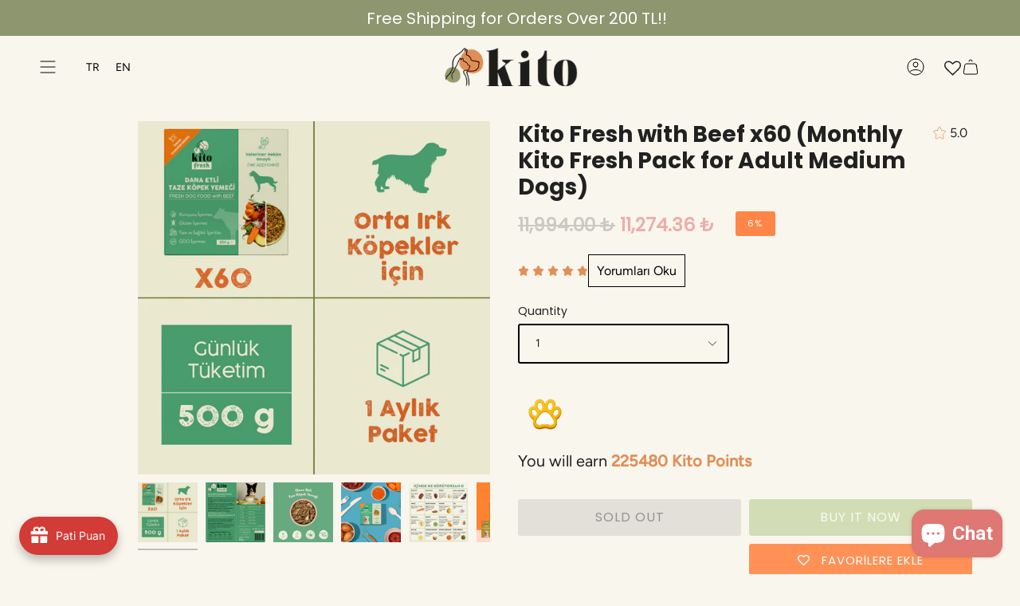

--- FILE ---
content_type: text/html; charset=utf-8
request_url: https://kito.pet/en-us/products/dana-etli-kito-fresh-x90-orta-irk-kopekler-icin-aylik-kito-fresh-paketi
body_size: 136001
content:
<!doctype html>
<html class="no-js no-touch supports-no-cookies" lang="en">
  <head>

    <script type="application/ld+json">
{
  "@context": "https://schema.org",
  "@type": ["Brand", "Place"],
  "name": "Kito",
  "alternateName": "Kito",
  "description": "Kito, dostlarınızın sağlığını ve mutluluğunu önemsediği için her lokmada doğallığı sunar. Patili dostunuz için en lezzetli beslenmeyi keşfedin!",
  "url": "https://kito.pet/",
  "logo": "https://kito.pet/cdn/shop/files/kito-logo-web-1-1_480x.png",
  "image": "https://kito.pet/cdn/shop/files/kito-logo-web-1-1_480x.png",
  "sameAs": [
    "https://www.instagram.com/kito.pet"
  ]
}
</script>

		<script type="application/ld+json">
{
  "@context": "https://schema.org",
  "@type": "AboutPage",
  "url": "https://kito.pet/pages/hikayemiz",
  "name": "Kito - Hikayemiz",
  "description": "Kito olarak evcil dostlarınızın sağlığı ve mutluluğu için çalışıyoruz. Mamalarımız, Karkas Çiftliği’nde antibiyotiksiz ve GDO’suz besi hayvanlarından elde edilen %100 doğal, taze et kaynaklarından üretilir. Doğal meralarda yetişen bu sağlıklı et, evcil hayvanınızın ihtiyaç duyduğu vitamin ve minerallerle zenginleştirilir. Her yaştaki evcil hayvanın zinde ve sağlıklı hissetmesi için tamamen doğal, saf formüllerle hazırlanan Kito mamalarını tercih edebilirsiniz.",
  "publisher": {
    "@type": "Organization",
    "name": "Kito",
    "url": "https://kito.pet"
  }
}
</script>
	
<!-- Organization -->
<script type="application/ld+json">
{
  "@context": "https://schema.org",
  "@type": "Organization",
  "name": "Kito",
  "url": "https://kito.pet/",
  "logo": "https://kito.pet/cdn/shop/files/kito-logo-web-1-1_480x.png",
  "location": {
    "@type": "Place",
    "name": "İstanbul",
    "geo": {
      "@type": "GeoCoordinates",
      "latitude": 41.0962392,
      "longitude": 29.0334432
    },
    "address": {
      "@type": "PostalAddress",
      "streetAddress": "Sarıyer / İstanbul",
      "addressLocality": "Sarıyer",
      "addressRegion": "İstanbul",
      "postalCode": "34771",
      "addressCountry": "TR"
    }
  },
  "contactPoint": {
    "@type": "ContactPoint",
    "telephone": "0850 450 0535",
    "contactType": "Customer Service",
    "availableLanguage": ["Turkish", "English"]
  },
  "sameAs": [
    "https://www.instagram.com/kito.pet"
  ]
}
</script>


<!-- WebPage -->
<script type="application/ld+json">
{
  "@context": "https://schema.org",
  "@type": "WebPage",
  "name": "Kito",
  "description": "Kito, dostlarınızın sağlığını ve mutluluğunu önemsediği için her lokmada doğallığı sunar. Patili dostunuz için en lezzetli beslenmeyi keşfedin!",
  "inLanguage": "tr",
  "isPartOf": {
    "@id": "https://kito.pet/"
  }
}
</script>


<!-- BreadcrumbList -->
<script type="application/ld+json">
{
  "@context": "https://schema.org",
  "@type": "BreadcrumbList",
  "itemListElement": [
    {
      "@type": "ListItem",
      "position": 1,
      "name": "Ana Sayfa",
      "item": "https://kito.pet/"
    },
    {
      "@type": "ListItem",
      "position": 2,
      "name": "Kito Fresh",
      "item": "https://kito.pet/pages/neden-kito-fresh"
    },
    {
      "@type": "ListItem",
      "position": 3,
      "name": "Kedi Tanışma Paketleri",
      "item": "https://kito.pet/collections/kedi-tanisma-paketleri"
    },
    {
      "@type": "ListItem",
      "position": 4,
      "name": "Köpek Tanışma Paketleri",
      "item": "https://kito.pet/collections/kopek-tanisma-paketleri"
    },
    {
      "@type": "ListItem",
      "position": 5,
      "name": "Kito Fresh Veteriner Serisi",
      "item": "https://kito.pet/pages/kito-fresh-veteriner-serisi"
    },
    {
      "@type": "ListItem",
      "position": 6,
      "name": "Köpekler İçin Beslenme Planı Oluşturun",
      "item": "https://kito.pet/pages/kopek-icin-beslenme-plani-olusturun"
    },
    {
      "@type": "ListItem",
      "position": 7,
      "name": "Kediler İçin Beslenme Planı Oluşturun",
      "item": "https://kito.pet/pages/kedi-icin-beslenme-plani-olusturun"
    },
    {
      "@type": "ListItem",
      "position": 8,
      "name": "Sevindir Paketleri",
      "item": "https://kito.pet/collections/sevindir-paketleri"
    },
    {
      "@type": "ListItem",
      "position": 9,
      "name": "Ürünler",
      "item": "https://kito.pet/collections/urunler"
    },
    {
      "@type": "ListItem",
      "position": 10,
      "name": "Kedi",
      "item": "https://kito.pet/collections/kedi"
    },
    {
      "@type": "ListItem",
      "position": 11,
      "name": "Kedi Fresh",
      "item": "https://kito.pet/collections/kedi-fresh"
    },
    {
      "@type": "ListItem",
      "position": 12,
      "name": "Kedi Kuru Mama",
      "item": "https://kito.pet/collections/kedi-kuru-mama"
    },
    {
      "@type": "ListItem",
      "position": 13,
      "name": "Kedi Aylık Paketler",
      "item": "https://kito.pet/collections/kedi-aylik-paketler"
    },
    {
      "@type": "ListItem",
      "position": 14,
      "name": "Kedi Ödül Maması",
      "item": "https://kito.pet/collections/odul-mamalari-kedi"
    },
    {
      "@type": "ListItem",
      "position": 15,
      "name": "Kedi Vitaminleri",
      "item": "https://kito.pet/collections/kedi-vitamin"
    },
    {
      "@type": "ListItem",
      "position": 16,
      "name": "Kedi Oyuncakları",
      "item": "https://kito.pet/collections/kedi-toys"
    },
    {
      "@type": "ListItem",
      "position": 17,
      "name": "Kedi Kampanyaları",
      "item": "https://kito.pet/collections/kampanya-kedi"
    },
    {
      "@type": "ListItem",
      "position": 18,
      "name": "Köpek",
      "item": "https://kito.pet/collections/kopek"
    },
    {
      "@type": "ListItem",
      "position": 19,
      "name": "Köpek Kito Fresh",
      "item": "https://kito.pet/collections/kopek-kito-fresh"
    },
    {
      "@type": "ListItem",
      "position": 20,
      "name": "Köpek Kuru Mama",
      "item": "https://kito.pet/collections/kopek-kuru-mama"
    },
    {
      "@type": "ListItem",
      "position": 21,
      "name": "Köpek Aylık Paketler",
      "item": "https://kito.pet/collections/kopek-aylik-paketler"
    },
    {
      "@type": "ListItem",
      "position": 22,
      "name": "Köpek Ödül Maması",
      "item": "https://kito.pet/collections/odul-mamalari"
    },
    {
      "@type": "ListItem",
      "position": 23,
      "name": "Kito Vitaminler",
      "item": "https://kito.pet/collections/kito-vitaminler"
    },
    {
      "@type": "ListItem",
      "position": 24,
      "name": "Köpek Oyuncakları",
      "item": "https://kito.pet/collections/kopek-toys"
    },
    {
      "@type": "ListItem",
      "position": 25,
      "name": "Köpek Kampanyaları",
      "item": "https://kito.pet/collections/kampanya-kopek"
    },
    {
      "@type": "ListItem",
      "position": 26,
      "name": "Hikayemiz",
      "item": "https://kito.pet/pages/hikayemiz"
    },
    {
      "@type": "ListItem",
      "position": 27,
      "name": "Kito Farkı",
      "item": "https://kito.pet/pages/kito-farki"
    },
    {
      "@type": "ListItem",
      "position": 28,
      "name": "Sıkça Sorulan Sorular",
      "item": "https://kito.pet/pages/sikca-sorulan-sorular"
    },
    {
      "@type": "ListItem",
      "position": 29,
      "name": "Mutlu Pati Hikayeleri",
      "item": "https://kito.pet/pages/mutlu-pati-hikayeleri"
    },
    {
      "@type": "ListItem",
      "position": 30,
      "name": "Sosyal Sorumluluk",
      "item": "https://kito.pet/pages/sosyal-sorumluluk"
    },
    {
      "@type": "ListItem",
      "position": 31,
      "name": "Kito Pati Puan",
      "item": "https://kito.pet/pages/kito-pati-puan"
    },
    {
      "@type": "ListItem",
      "position": 32,
      "name": "İş Birliklerimiz",
      "item": "https://kito.pet/pages/is-birliklerimiz"
    },
    {
      "@type": "ListItem",
      "position": 33,
      "name": "Beslenme Danışmanına Sor",
      "item": "https://kito.pet/pages/beslenme-danismani"
    },
    {
      "@type": "ListItem",
      "position": 34,
      "name": "Haberler",
      "item": "https://kito.pet/blogs/haberler"
    },
    {
      "@type": "ListItem",
      "position": 35,
      "name": "Yavru Köpek Beslenme Rehberi",
      "item": "https://kito.pet/pages/yavru-kopek-beslenme-rehberi"
    },
    {
      "@type": "ListItem",
      "position": 36,
      "name": "Üyelik Sözleşmesi",
      "item": "https://kito.pet/pages/uyelik-sozlesmesi"
    },
    {
      "@type": "ListItem",
      "position": 37,
      "name": "Mesafeli Satış Sözleşmesi",
      "item": "https://kito.pet/pages/mesafeli-satis-sozlesmesi"
    },
    {
      "@type": "ListItem",
      "position": 38,
      "name": "Gizlilik Politikası",
      "item": "https://kito.pet/pages/gizlilik-politikasi"
    },
    {
      "@type": "ListItem",
      "position": 39,
      "name": "İptal & İade Koşulları",
      "item": "http://kito.pet/pages/iptal-iade-kosullari"
    }
  ]
}
</script>

	
	<script type="application/ld+json">
{
  "@context": "https://schema.org",
  "@type": "OpeningHoursSpecification",
  "dayOfWeek": [
    "Monday",
    "Tuesday",
    "Wednesday",
    "Thursday",
    "Friday",
    "Saturday",
	"Sunday"
  ],
  "opens": "11:00",
  "closes": "18:00"
}
</script>

	<script type="application/ld+json">
{
  "@context": "https://schema.org",
  "@type": "SiteNavigationElement",
  "name": [
    "Kito Fresh",
    "Kedi Tanışma Paketleri",
    "Köpek Tanışma Paketleri",
    "Neden Kito Fresh",
    "Kito Fresh Veteriner Serisi",
    "Köpekler İçin Beslenme Planı Oluşturun",
    "Kediler İçin Beslenme Planı Oluşturun",
    "Sevindir Paketleri",
    "Ürünler",
    "Kedi",
    "Kito Fresh Kedi Yemeği",
    "Kedi Kuru Mama",
    "Kedi Aylık Paketler",
    "Kedi Ödül Mamaları",
    "Kedi Vitaminler",
    "Kedi Oyuncaklar",
    "Kedi Kampanyalar",
    "Köpek",
    "Kito Fresh Köpek Yemeği",
    "Köpek Kuru Mama",
    "Köpek Aylık Paketler",
    "Köpek Ödül Mamaları",
    "Köpek Vitaminler",
    "Köpek Oyuncaklar",
    "Köpek Kampanyalar",
    "Başladığımız Yer",
    "Neden Kito",
    "Sıkça Sorulan Sorular",
    "Mutlu Pati Hikayeleri",
    "Sosyal Sorumluluk",
    "Pati Puanlarımı Nasıl Kullanırım",
    "İş Birlikleri",
    "Beslenme Danışmanına Sor",
    "Blog",
    "Kito Beslenme Rehberi"
  ],
  "url": [
    "https://kito.pet/pages/neden-kito-fresh",
    "https://kito.pet/collections/kedi-tanisma-paketleri",
    "https://kito.pet/collections/kopek-tanisma-paketleri",
    "https://kito.pet/pages/neden-kito-fresh",
    "https://kito.pet/pages/kito-fresh-veteriner-serisi",
    "https://kito.pet/pages/kopek-icin-beslenme-plani-olusturun",
    "https://kito.pet/pages/kedi-icin-beslenme-plani-olusturun",
    "https://kito.pet/collections/sevindir-paketleri",
    "https://kito.pet/collections/urunler",
    "https://kito.pet/collections/kedi",
    "https://kito.pet/collections/kedi-fresh",
    "https://kito.pet/collections/kedi-kuru-mama",
    "https://kito.pet/collections/kedi-aylik-paketler",
    "https://kito.pet/collections/odul-mamalari-kedi",
    "https://kito.pet/collections/kedi-vitamin",
    "https://kito.pet/collections/kedi-toys",
    "https://kito.pet/collections/kampanya-kedi",
    "https://kito.pet/collections/kopek",
    "https://kito.pet/collections/kopek-kito-fresh",
    "https://kito.pet/collections/kopek-kuru-mama",
    "https://kito.pet/collections/kopek-aylik-paketler",
    "https://kito.pet/collections/odul-mamalari",
    "https://kito.pet/collections/kito-vitaminler",
    "https://kito.pet/collections/kopek-toys",
    "https://kito.pet/collections/kampanya-kopek",
    "https://kito.pet/pages/hikayemiz",
    "https://kito.pet/pages/kito-farki",
    "https://kito.pet/pages/sikca-sorulan-sorular",
    "https://kito.pet/pages/mutlu-pati-hikayeleri",
    "https://kito.pet/pages/sosyal-sorumluluk",
    "https://kito.pet/pages/kito-pati-puan",
    "https://kito.pet/pages/is-birliklerimiz",
    "https://kito.pet/pages/beslenme-danismani",
    "https://kito.pet/blogs/haberler",
    "https://kito.pet/pages/yavru-kopek-beslenme-rehberi"

  ]
}
</script>





  <!-- Added by AVADA Joy -->
  <script>
      window.AVADA_JOY = window.AVADA_JOY || {};
      window.AVADA_JOY.shopId = 'tY28lvWOUXNh32VmmIzd';
      window.AVADA_JOY.status = true;
      window.AVADA_JOY.account_enabled = true;
      window.AVADA_JOY.login_url = "\/en-us\/account\/login";
      window.AVADA_JOY.register_url = "\/en-us\/account\/register";
      window.AVADA_JOY.customer = {
        id: null,
        email: null,
        first_name: null,
        last_name: null,
        point: null
      };
      window.AVADA_JOY.placeOrder = window.AVADA_JOY.placeOrder || {};
      window.AVADA_JOY.placeOrder = {"enableCardPage":false,"status":true,"statusProductPointsCalculator":false,"productPointsCalculator":{"type":"congratulation","fontSize":14,"font":"Noto+Sans","color":"#8F00C1"},"earnPoint":10,"rateMoney":1,"earnBy":"price","statusUseCondition":false,"typeProductMatch":"all","typeCondition":"all","conditions":[{"field":"title","typeMatch":"contains","content":""}],"excludeProducts":[],"includeProducts":[]};
      window.AVADA_JOY.product = {"id":8929384890668,"title":"Kito Fresh with Beef x60 (Monthly Kito Fresh Pack for Adult Medium Dogs)","handle":"dana-etli-kito-fresh-x90-orta-irk-kopekler-icin-aylik-kito-fresh-paketi","description":"\u003cp\u003e\u003c\/p\u003e","published_at":"2023-12-13T15:24:19+03:00","created_at":"2023-12-13T14:45:28+03:00","vendor":"Kito","type":"Fresh","tags":["Acana","Fresh","Fresh - Hipoalerjenik Blog","Hlils","konserve","kopek-kito-fresh","köpek yaş mama","Nd","proplan","royal canin","yaş","Yaş Mama"],"price":1127436,"price_min":1127436,"price_max":1127436,"available":false,"price_varies":false,"compare_at_price":1199400,"compare_at_price_min":1199400,"compare_at_price_max":1199400,"compare_at_price_varies":false,"variants":[{"id":47603414630700,"title":"Default Title","option1":"Default Title","option2":null,"option3":null,"sku":"KT392X60","requires_shipping":true,"taxable":true,"featured_image":null,"available":false,"name":"Kito Fresh with Beef x60 (Monthly Kito Fresh Pack for Adult Medium Dogs)","public_title":null,"options":["Default Title"],"price":1127436,"weight":0,"compare_at_price":1199400,"inventory_management":"shopify","barcode":null,"requires_selling_plan":false,"selling_plan_allocations":[]}],"images":["\/\/kito.pet\/cdn\/shop\/files\/DanaEtliKitoFreshx60_OrtaIrkKopeklericinAy.png?v=1738314920","\/\/kito.pet\/cdn\/shop\/files\/dana-etli-arka_3000x_f5105406-e1a7-4f54-a2c5-179d2c148e21.png?v=1738314920","\/\/kito.pet\/cdn\/shop\/files\/dana1_f3273b03-a495-41a8-9c78-673a9ceb3d9a.jpg?v=1738314920","\/\/kito.pet\/cdn\/shop\/files\/dana-etli-kopek_e053339f-c7d0-4722-804f-b659778f7686.png?v=1752092816","\/\/kito.pet\/cdn\/shop\/files\/danakopek_82937676-8116-4d2b-ac3b-1c7f4acba3f7.png?v=1752092817","\/\/kito.pet\/cdn\/shop\/files\/Kito_11649_7518fbb4-a71a-4ff3-9f55-102d33fb0a31.png?v=1752092817","\/\/kito.pet\/cdn\/shop\/files\/Kito_9395_45053085-d5b6-4c04-8ffd-41644f4e93c9.png?v=1752092817","\/\/kito.pet\/cdn\/shop\/files\/tanisma-kopek1_5c7d0459-3d1a-48ce-9dee-cf232ab149ef.png?v=1752092817","\/\/kito.pet\/cdn\/shop\/files\/gluten-badge-site_0776ff61-013b-476f-86dd-f06b3e39791f.png?v=1752092817","\/\/kito.pet\/cdn\/shop\/files\/dana-etli-kopek.png?v=1748605195","\/\/kito.pet\/cdn\/shop\/files\/danakopek_e2b1d244-aeef-4d42-af20-fa0f8f277475.png?v=1748606995","\/\/kito.pet\/cdn\/shop\/files\/Kito_11649_4d38befa-f9d0-415a-83bd-78ad0e5713a1.png?v=1748606995","\/\/kito.pet\/cdn\/shop\/files\/Kito_9395_a2699e6c-0146-4966-b1e2-e9275fdd7ec8.png?v=1748606995","\/\/kito.pet\/cdn\/shop\/files\/tanisma-kopek1.png?v=1748606995","\/\/kito.pet\/cdn\/shop\/files\/gluten-badge-site.png?v=1754466693"],"featured_image":"\/\/kito.pet\/cdn\/shop\/files\/DanaEtliKitoFreshx60_OrtaIrkKopeklericinAy.png?v=1738314920","options":["Title"],"media":[{"alt":"Orta Irk Köpekler İçin Dana Etli Aylık Kito Fresh Paketi","id":36187497005356,"position":1,"preview_image":{"aspect_ratio":1.0,"height":861,"width":861,"src":"\/\/kito.pet\/cdn\/shop\/files\/DanaEtliKitoFreshx60_OrtaIrkKopeklericinAy.png?v=1738314920"},"aspect_ratio":1.0,"height":861,"media_type":"image","src":"\/\/kito.pet\/cdn\/shop\/files\/DanaEtliKitoFreshx60_OrtaIrkKopeklericinAy.png?v=1738314920","width":861},{"alt":"Dana Etli Taze Köpek Yemeği","id":36114670190892,"position":2,"preview_image":{"aspect_ratio":0.993,"height":1198,"width":1190,"src":"\/\/kito.pet\/cdn\/shop\/files\/dana-etli-arka_3000x_f5105406-e1a7-4f54-a2c5-179d2c148e21.png?v=1738314920"},"aspect_ratio":0.993,"height":1198,"media_type":"image","src":"\/\/kito.pet\/cdn\/shop\/files\/dana-etli-arka_3000x_f5105406-e1a7-4f54-a2c5-179d2c148e21.png?v=1738314920","width":1190},{"alt":"Dana Etli Taze Köpek Yemeği","id":36114670223660,"position":3,"preview_image":{"aspect_ratio":1.0,"height":500,"width":500,"src":"\/\/kito.pet\/cdn\/shop\/files\/dana1_f3273b03-a495-41a8-9c78-673a9ceb3d9a.jpg?v=1738314920"},"aspect_ratio":1.0,"height":500,"media_type":"image","src":"\/\/kito.pet\/cdn\/shop\/files\/dana1_f3273b03-a495-41a8-9c78-673a9ceb3d9a.jpg?v=1738314920","width":500},{"alt":null,"id":41955692085548,"position":4,"preview_image":{"aspect_ratio":1.0,"height":1354,"width":1354,"src":"\/\/kito.pet\/cdn\/shop\/files\/dana-etli-kopek_e053339f-c7d0-4722-804f-b659778f7686.png?v=1752092816"},"aspect_ratio":1.0,"height":1354,"media_type":"image","src":"\/\/kito.pet\/cdn\/shop\/files\/dana-etli-kopek_e053339f-c7d0-4722-804f-b659778f7686.png?v=1752092816","width":1354},{"alt":null,"id":41955692118316,"position":5,"preview_image":{"aspect_ratio":1.0,"height":3589,"width":3588,"src":"\/\/kito.pet\/cdn\/shop\/files\/danakopek_82937676-8116-4d2b-ac3b-1c7f4acba3f7.png?v=1752092817"},"aspect_ratio":1.0,"height":3589,"media_type":"image","src":"\/\/kito.pet\/cdn\/shop\/files\/danakopek_82937676-8116-4d2b-ac3b-1c7f4acba3f7.png?v=1752092817","width":3588},{"alt":null,"id":41955692151084,"position":6,"preview_image":{"aspect_ratio":1.0,"height":1500,"width":1500,"src":"\/\/kito.pet\/cdn\/shop\/files\/Kito_11649_7518fbb4-a71a-4ff3-9f55-102d33fb0a31.png?v=1752092817"},"aspect_ratio":1.0,"height":1500,"media_type":"image","src":"\/\/kito.pet\/cdn\/shop\/files\/Kito_11649_7518fbb4-a71a-4ff3-9f55-102d33fb0a31.png?v=1752092817","width":1500},{"alt":null,"id":41955692183852,"position":7,"preview_image":{"aspect_ratio":1.0,"height":1500,"width":1500,"src":"\/\/kito.pet\/cdn\/shop\/files\/Kito_9395_45053085-d5b6-4c04-8ffd-41644f4e93c9.png?v=1752092817"},"aspect_ratio":1.0,"height":1500,"media_type":"image","src":"\/\/kito.pet\/cdn\/shop\/files\/Kito_9395_45053085-d5b6-4c04-8ffd-41644f4e93c9.png?v=1752092817","width":1500},{"alt":null,"id":41955692216620,"position":8,"preview_image":{"aspect_ratio":1.0,"height":1536,"width":1536,"src":"\/\/kito.pet\/cdn\/shop\/files\/tanisma-kopek1_5c7d0459-3d1a-48ce-9dee-cf232ab149ef.png?v=1752092817"},"aspect_ratio":1.0,"height":1536,"media_type":"image","src":"\/\/kito.pet\/cdn\/shop\/files\/tanisma-kopek1_5c7d0459-3d1a-48ce-9dee-cf232ab149ef.png?v=1752092817","width":1536},{"alt":null,"id":41955692249388,"position":9,"preview_image":{"aspect_ratio":1.0,"height":2160,"width":2160,"src":"\/\/kito.pet\/cdn\/shop\/files\/gluten-badge-site_0776ff61-013b-476f-86dd-f06b3e39791f.png?v=1752092817"},"aspect_ratio":1.0,"height":2160,"media_type":"image","src":"\/\/kito.pet\/cdn\/shop\/files\/gluten-badge-site_0776ff61-013b-476f-86dd-f06b3e39791f.png?v=1752092817","width":2160},{"alt":null,"id":40132784029996,"position":10,"preview_image":{"aspect_ratio":1.0,"height":1354,"width":1354,"src":"\/\/kito.pet\/cdn\/shop\/files\/dana-etli-kopek.png?v=1748605195"},"aspect_ratio":1.0,"height":1354,"media_type":"image","src":"\/\/kito.pet\/cdn\/shop\/files\/dana-etli-kopek.png?v=1748605195","width":1354},{"alt":null,"id":41677082493228,"position":11,"preview_image":{"aspect_ratio":1.0,"height":3589,"width":3588,"src":"\/\/kito.pet\/cdn\/shop\/files\/danakopek_e2b1d244-aeef-4d42-af20-fa0f8f277475.png?v=1748606995"},"aspect_ratio":1.0,"height":3589,"media_type":"image","src":"\/\/kito.pet\/cdn\/shop\/files\/danakopek_e2b1d244-aeef-4d42-af20-fa0f8f277475.png?v=1748606995","width":3588},{"alt":null,"id":40132784062764,"position":12,"preview_image":{"aspect_ratio":1.0,"height":1500,"width":1500,"src":"\/\/kito.pet\/cdn\/shop\/files\/Kito_11649_4d38befa-f9d0-415a-83bd-78ad0e5713a1.png?v=1748606995"},"aspect_ratio":1.0,"height":1500,"media_type":"image","src":"\/\/kito.pet\/cdn\/shop\/files\/Kito_11649_4d38befa-f9d0-415a-83bd-78ad0e5713a1.png?v=1748606995","width":1500},{"alt":null,"id":40132784095532,"position":13,"preview_image":{"aspect_ratio":1.0,"height":1500,"width":1500,"src":"\/\/kito.pet\/cdn\/shop\/files\/Kito_9395_a2699e6c-0146-4966-b1e2-e9275fdd7ec8.png?v=1748606995"},"aspect_ratio":1.0,"height":1500,"media_type":"image","src":"\/\/kito.pet\/cdn\/shop\/files\/Kito_9395_a2699e6c-0146-4966-b1e2-e9275fdd7ec8.png?v=1748606995","width":1500},{"alt":null,"id":40132784161068,"position":14,"preview_image":{"aspect_ratio":1.0,"height":1536,"width":1536,"src":"\/\/kito.pet\/cdn\/shop\/files\/tanisma-kopek1.png?v=1748606995"},"aspect_ratio":1.0,"height":1536,"media_type":"image","src":"\/\/kito.pet\/cdn\/shop\/files\/tanisma-kopek1.png?v=1748606995","width":1536},{"alt":null,"id":40532477542700,"position":15,"preview_image":{"aspect_ratio":1.0,"height":2160,"width":2160,"src":"\/\/kito.pet\/cdn\/shop\/files\/gluten-badge-site.png?v=1754466693"},"aspect_ratio":1.0,"height":2160,"media_type":"image","src":"\/\/kito.pet\/cdn\/shop\/files\/gluten-badge-site.png?v=1754466693","width":2160}],"requires_selling_plan":false,"selling_plan_groups":[],"content":"\u003cp\u003e\u003c\/p\u003e"};
      window.AVADA_JOY.page = "product";
      
        window.AVADA_JOY.product.selected_variant_id = 47603414630700;
        window.AVADA_JOY.product.collections = [];
        
          window.AVADA_JOY.product.collections.push(`Best Selling Products`);
        
          window.AVADA_JOY.product.collections.push(`Dog`);
        
          window.AVADA_JOY.product.collections.push(`Dog Welcome Pack`);
        
          window.AVADA_JOY.product.collections.push(`Fresh`);
        
          window.AVADA_JOY.product.collections.push(`Fresh - Hipoalerjenik Blog`);
        
          window.AVADA_JOY.product.collections.push(`Kito Fresh`);
        
          window.AVADA_JOY.product.collections.push(`Kito Tüm Ürünler`);
        
          window.AVADA_JOY.product.collections.push(`Köpek Aylık Paketler`);
        
          window.AVADA_JOY.product.collections.push(`Köpek Kito Fresh`);
        
          window.AVADA_JOY.product.collections.push(`Newest Products`);
        
          window.AVADA_JOY.product.collections.push(`Wet Food`);
        
          window.AVADA_JOY.product.collections.push(`Ürünler`);
        
      
    </script>

  <!-- /Added by AVADA Joy -->

<!-- Google Tag Manager -->
<script>(function(w,d,s,l,i){w[l]=w[l]||[];w[l].push({'gtm.start':
new Date().getTime(),event:'gtm.js'});var f=d.getElementsByTagName(s)[0],
j=d.createElement(s),dl=l!='dataLayer'?'&l='+l:'';j.async=true;j.src=
'https://www.googletagmanager.com/gtm.js?id='+i+dl;f.parentNode.insertBefore(j,f);
})(window,document,'script','dataLayer','GTM-MKPVFSX');</script>
<!-- End Google Tag Manager -->

    <!-- Google tag (gtag.js) event -->
<script>
  gtag('event', 'conversion_event_purchase', {
    // <event_parameters>
  });
</script>


    
  
    <meta charset="UTF-8">
    <meta name="viewport" content="width=device-width, initial-scale=1.0,  maximum-scale=1.0, user-scalable=no">
    <meta name="theme-color" content="#8191a4">
    <link rel="canonical" href="https://kito.pet/en-us/products/dana-etli-kito-fresh-x90-orta-irk-kopekler-icin-aylik-kito-fresh-paketi">

    <!-- ======================= Broadcast Theme V3.7.1 ========================= -->

    <link
      rel="preconnect"
      href="https://cdn.shopify.com"
      crossorigin>
    <link
      rel="preconnect"
      href="https://fonts.shopify.com"
      crossorigin>
    <link
      rel="preconnect"
      href="https://monorail-edge.shopifysvc.com"
      crossorigin>

    <link
      rel="preload"
      href="//kito.pet/cdn/shop/t/2/assets/lazysizes.js?v=111431644619468174291670420824"
      as="script">
    <link
      rel="preload"
      href="//kito.pet/cdn/shop/t/2/assets/vendor.js?v=87256898729587446001670420824"
      as="script">
    <link
      rel="preload"
      href="//kito.pet/cdn/shop/t/2/assets/theme.js?v=17050547021035689811761906870"
      as="script">
    <link
      rel="preload"
      href="//kito.pet/cdn/shop/t/2/assets/theme.css?v=121202897605702368971760443895"
      as="style">
      <link
        rel="shortcut icon"
        href="//kito.pet/cdn/shop/files/kito-logo-footer_png_32x32.webp?v=1670423298"
        type="image/png" />
    

    <!-- Title and description ================================================ -->
    
    <title>Kito | Evcil Hayvanlar İçin Sağlıklı, Yeni Nesil Mamalar ve Daha Fazlası</title>

    
      <meta name="description" content="">
    

    <meta property="og:site_name" content="Kito">
<meta property="og:url" content="https://kito.pet/en-us/products/dana-etli-kito-fresh-x90-orta-irk-kopekler-icin-aylik-kito-fresh-paketi">
<meta property="og:title" content="Kito Fresh with Beef x60 (Monthly Kito Fresh Pack for Adult Medium Dog">
<meta property="og:type" content="product">
<meta property="og:description" content="Kito, dostlarınızın sağlığını ve mutluluğunu önemsediği için her lokmada doğallığı sunar. Patili dostunuz için en lezzetli beslenmeyi keşfedin!"><meta property="og:image" content="http://kito.pet/cdn/shop/files/DanaEtliKitoFreshx60_OrtaIrkKopeklericinAy.png?v=1738314920">
  <meta property="og:image:secure_url" content="https://kito.pet/cdn/shop/files/DanaEtliKitoFreshx60_OrtaIrkKopeklericinAy.png?v=1738314920">
  <meta property="og:image:width" content="861">
  <meta property="og:image:height" content="861"><meta property="og:price:amount" content="11,274.36">
  <meta property="og:price:currency" content="TRY"><meta name="twitter:card" content="summary_large_image">
<meta name="twitter:title" content="Kito Fresh with Beef x60 (Monthly Kito Fresh Pack for Adult Medium Dog">
<meta name="twitter:description" content="Kito, dostlarınızın sağlığını ve mutluluğunu önemsediği için her lokmada doğallığı sunar. Patili dostunuz için en lezzetli beslenmeyi keşfedin!">

    <!-- CSS ================================================================== -->

    <link href="//kito.pet/cdn/shop/t/2/assets/font-settings.css?v=74981200658780920691759332604" rel="stylesheet" type="text/css" media="all" />

    
<style data-shopify>

:root {--scrollbar-width: 0px;


--COLOR-VIDEO-BG: #f2ecdb;


--COLOR-BG: #f9f6ee;
--COLOR-BG-TRANSPARENT: rgba(249, 246, 238, 0);
--COLOR-BG-SECONDARY: #f9f6ee;
--COLOR-BG-RGB: 249, 246, 238;

--COLOR-TEXT-DARK: #000000;
--COLOR-TEXT: #212121;
--COLOR-TEXT-LIGHT: #62615f;


/* === Opacity shades of grey ===*/
--COLOR-A5:  rgba(33, 33, 33, 0.05);
--COLOR-A10: rgba(33, 33, 33, 0.1);
--COLOR-A15: rgba(33, 33, 33, 0.15);
--COLOR-A20: rgba(33, 33, 33, 0.2);
--COLOR-A25: rgba(33, 33, 33, 0.25);
--COLOR-A30: rgba(33, 33, 33, 0.3);
--COLOR-A35: rgba(33, 33, 33, 0.35);
--COLOR-A40: rgba(33, 33, 33, 0.4);
--COLOR-A45: rgba(33, 33, 33, 0.45);
--COLOR-A50: rgba(33, 33, 33, 0.5);
--COLOR-A55: rgba(33, 33, 33, 0.55);
--COLOR-A60: rgba(33, 33, 33, 0.6);
--COLOR-A65: rgba(33, 33, 33, 0.65);
--COLOR-A70: rgba(33, 33, 33, 0.7);
--COLOR-A75: rgba(33, 33, 33, 0.75);
--COLOR-A80: rgba(33, 33, 33, 0.8);
--COLOR-A85: rgba(33, 33, 33, 0.85);
--COLOR-A90: rgba(33, 33, 33, 0.9);
--COLOR-A95: rgba(33, 33, 33, 0.95);

--COLOR-BORDER: rgb(240, 240, 240);
--COLOR-BORDER-LIGHT: #f4f2ef;
--COLOR-BORDER-HAIRLINE: #f5f0e3;
--COLOR-BORDER-DARK: #bdbdbd;/* === Bright color ===*/
--COLOR-PRIMARY: #ff8646;
--COLOR-PRIMARY-HOVER: #f85600;
--COLOR-PRIMARY-FADE: rgba(255, 134, 70, 0.05);
--COLOR-PRIMARY-FADE-HOVER: rgba(255, 134, 70, 0.1);
--COLOR-PRIMARY-LIGHT: #ffeadf;--COLOR-PRIMARY-OPPOSITE: #ffffff;


/* === Secondary Color ===*/
--COLOR-SECONDARY: #8191a4;
--COLOR-SECONDARY-HOVER: #506a89;
--COLOR-SECONDARY-FADE: rgba(129, 145, 164, 0.05);
--COLOR-SECONDARY-FADE-HOVER: rgba(129, 145, 164, 0.1);--COLOR-SECONDARY-OPPOSITE: #ffffff;


/* === link Color ===*/
--COLOR-LINK: #212121;
--COLOR-LINK-HOVER: #bcb2a8;
--COLOR-LINK-FADE: rgba(33, 33, 33, 0.05);
--COLOR-LINK-FADE-HOVER: rgba(33, 33, 33, 0.1);--COLOR-LINK-OPPOSITE: #ffffff;


/* === Product grid sale tags ===*/
--COLOR-SALE-BG: #ff8646;
--COLOR-SALE-TEXT: #ffffff;--COLOR-SALE-TEXT-SECONDARY: #ff8646;

/* === Product grid badges ===*/
--COLOR-BADGE-BG: #ffffff;
--COLOR-BADGE-TEXT: #212121;

/* === Product sale color ===*/
--COLOR-SALE: #d20000;

/* === Gray background on Product grid items ===*/--filter-bg: 1.0;/* === Helper colors for form error states ===*/
--COLOR-ERROR: #721C24;
--COLOR-ERROR-BG: #F8D7DA;
--COLOR-ERROR-BORDER: #F5C6CB;



  --RADIUS: 3px;
  --RADIUS-SM: 3px;


--COLOR-ANNOUNCEMENT-BG: #ffffff;
--COLOR-ANNOUNCEMENT-TEXT: #ab8c52;
--COLOR-ANNOUNCEMENT-BORDER: #e6ddcb;

--COLOR-HEADER-BG: #f9f6ee;
--COLOR-HEADER-BG-TRANSPARENT: rgba(249, 246, 238, 0);
--COLOR-HEADER-LINK: #212121;
--COLOR-HEADER-LINK-HOVER: rgba(0,0,0,0);

--COLOR-MENU-BG: #f9f6ee;
--COLOR-MENU-BORDER: #ffffff;
--COLOR-MENU-LINK: #212121;
--COLOR-MENU-LINK-HOVER: rgba(0,0,0,0);
--COLOR-SUBMENU-BG: #ffffff;
--COLOR-SUBMENU-LINK: #212121;
--COLOR-SUBMENU-LINK-HOVER: #AB8C52;
--COLOR-MENU-TRANSPARENT: #ffffff;

--COLOR-FOOTER-BG: #dd9059;
--COLOR-FOOTER-TEXT: #e8eadf;
--COLOR-FOOTER-LINK: #e8eadf;
--COLOR-FOOTER-LINK-HOVER: #e8eadf;
--COLOR-FOOTER-BORDER: #ffffff;

--TRANSPARENT: rgba(255, 255, 255, 0);

/* === Default overlay opacity ===*/
--overlay-opacity: 0;

/* === Custom Cursor ===*/
--ICON-ZOOM-IN: url( "//kito.pet/cdn/shop/t/2/assets/icon-zoom-in.svg?v=182473373117644429561670420824" );
--ICON-ZOOM-OUT: url( "//kito.pet/cdn/shop/t/2/assets/icon-zoom-out.svg?v=101497157853986683871670420823" );

/* === Custom Icons ===*/


  
  --ICON-ADD-BAG: url( "//kito.pet/cdn/shop/t/2/assets/icon-add-bag.svg?v=23763382405227654651670420824" );
  --ICON-ADD-CART: url( "//kito.pet/cdn/shop/t/2/assets/icon-add-cart.svg?v=3962293684743587821670420823" );
  --ICON-ARROW-LEFT: url( "//kito.pet/cdn/shop/t/2/assets/icon-arrow-left.svg?v=136066145774695772731670420823" );
  --ICON-ARROW-RIGHT: url( "//kito.pet/cdn/shop/t/2/assets/icon-arrow-right.svg?v=150928298113663093401670420823" );
  --ICON-SELECT: url("//kito.pet/cdn/shop/t/2/assets/icon-select.svg?v=167170173659852274001670420824");


--PRODUCT-GRID-ASPECT-RATIO: 90.0%;

/* === Typography ===*/
--FONT-WEIGHT-BODY: 400;
--FONT-WEIGHT-BODY-BOLD: 500;

--FONT-STACK-BODY: Figtree, sans-serif;
--FONT-STYLE-BODY: normal;
--FONT-STYLE-BODY-ITALIC: italic;
--FONT-ADJUST-BODY: 1.0;

--FONT-WEIGHT-HEADING: 400;
--FONT-WEIGHT-HEADING-BOLD: 500;

--FONT-STACK-HEADING: Figtree, sans-serif;
--FONT-STYLE-HEADING: normal;
--FONT-STYLE-HEADING-ITALIC: italic;
--FONT-ADJUST-HEADING: 1.15;

--FONT-STACK-NAV: Figtree, sans-serif;
--FONT-STYLE-NAV: normal;
--FONT-STYLE-NAV-ITALIC: italic;
--FONT-ADJUST-NAV: 1.0;

--FONT-WEIGHT-NAV: 400;
--FONT-WEIGHT-NAV-BOLD: 500;

--FONT-SIZE-BASE: 1.0rem;
--FONT-SIZE-BASE-PERCENT: 1.0;

/* === Parallax ===*/
--PARALLAX-STRENGTH-MIN: 120.0%;
--PARALLAX-STRENGTH-MAX: 130.0%;--gutter: 60px;--grid: repeat(4, minmax(0, 1fr));
--grid-tablet: repeat(3, minmax(0, 1fr));
--grid-small: repeat(2, minmax(0, 1fr));
--grid-mobile: repeat(1, minmax(0, 1fr));
--gap: 16px;--base-animation-delay: 0ms;--ICON-STROKE-WIDTH: 1px;
}

</style>


    <link href="//kito.pet/cdn/shop/t/2/assets/theme.css?v=121202897605702368971760443895" rel="stylesheet" type="text/css" media="all" />

    <script>
      if (window.navigator.userAgent.indexOf('MSIE ') > 0 || window.navigator.userAgent.indexOf('Trident/') > 0) {
        document.documentElement.className = document.documentElement.className + ' ie';

        var scripts = document.getElementsByTagName('script')[0];
        var polyfill = document.createElement("script");
        polyfill.defer = true;
        polyfill.src = "//kito.pet/cdn/shop/t/2/assets/ie11.js?v=144489047535103983231670420823";

        scripts.parentNode.insertBefore(polyfill, scripts);
      } else {
        document.documentElement.className = document.documentElement.className.replace('no-js', 'js');
      }

      window.lazySizesConfig = window.lazySizesConfig || {};
      window.lazySizesConfig.preloadAfterLoad = true;

      let root = '/en-us';
      if (root[root.length - 1] !== '/') {
        root = root + '/';
      }

      window.theme = {
        routes: {
          root: root,
          cart: '/en-us/cart',
          cart_add_url: '/en-us/cart/add',
          product_recommendations_url: '/en-us/recommendations/products',
          predictive_search_url: '/en-us/search/suggest',
          addresses_url: '/en-us/account/addresses'
        },
        assets: {
          photoswipe: '//kito.pet/cdn/shop/t/2/assets/photoswipe.js?v=101811760775731399961670420824',
          smoothscroll: '//kito.pet/cdn/shop/t/2/assets/smoothscroll.js?v=37906625415260927261670420823',
          swatches: '//kito.pet/cdn/shop/t/2/assets/swatches.json?v=184343565545568312921674953237',
          base: "//kito.pet/cdn/shop/t/2/assets/",
          no_image: "//kito.pet/cdn/shopifycloud/storefront/assets/no-image-2048-a2addb12_1024x.gif"
        },
        strings: {
          addToCart: "Add to cart",
          soldOut: "Sold Out",
          from: "From",
          preOrder: "Pre-order",
          sale: "Sale",
          subscription: "Subscription",
          unavailable: "Unavailable",
          unitPrice: "Unit price",
          unitPriceSeparator: "per",
          shippingCalcSubmitButton: "Calculate shipping",
          shippingCalcSubmitButtonDisabled: "Calculating...",
          selectValue: "Select value",
          selectColor: "Select color",
          oneColor: "color",
          otherColor: "colors",
          upsellAddToCart: "Add",
          free: "Free"
        },
        settings: {
          customerLoggedIn: null
            ? true
            : false,
          cartDrawerEnabled: true,
          enableQuickAdd: true,
          enableAnimations: true,
          transparentHeader: false,
          swatchStyle: "circle"
        },
        moneyFormat: false
          ? "{{amount}} ₺"
          : "{{amount}} ₺",
        moneyWithoutCurrencyFormat: "{{amount}} ₺",
        moneyWithCurrencyFormat: "{{amount}} ₺",
        subtotal: 0,
        info: {
          name: 'Kito'
        },
        version: '3.7.1'
      };

      document.addEventListener('lazyloaded', (e) => {
        const lazyImage = e.target.parentNode;
        if (lazyImage.classList.contains('lazy-image')) {
          lazyImage.style.backgroundImage = 'none';
        }
      });
    </script>

    
      <script src="//kito.pet/cdn/shopifycloud/storefront/assets/themes_support/shopify_common-5f594365.js" defer="defer"></script>
    

    <!-- Theme Javascript ============================================================== -->
    <script src="//kito.pet/cdn/shop/t/2/assets/lazysizes.js?v=111431644619468174291670420824" async="async"></script>
    <script src="//kito.pet/cdn/shop/t/2/assets/vendor.js?v=87256898729587446001670420824" defer="defer"></script>
    <script src="//kito.pet/cdn/shop/t/2/assets/theme.js?v=17050547021035689811761906870" defer="defer"></script><!-- Shopify app scripts =========================================================== -->

    <style>.spf-filter-loading #gf-products > *:not(.spf-product--skeleton), .spf-filter-loading [data-globo-filter-items] > *:not(.spf-product--skeleton){visibility: hidden; opacity: 0}</style>
<link rel="preconnect" href="https://filter-eu.globosoftware.net" />
<script>
  document.getElementsByTagName('html')[0].classList.add('spf-filter-loading');
  window.addEventListener("globoFilterRenderCompleted",function(e){document.getElementsByTagName('html')[0].classList.remove('spf-filter-loading')})
  window.sortByRelevance = false;
  window.moneyFormat = "{{amount}} ₺";
  window.GloboMoneyFormat = "{{amount}} ₺";
  window.GloboMoneyWithCurrencyFormat = "{{amount}} ₺";
  window.filterPriceRate = 1;
  window.filterPriceAdjustment = 1;

  window.shopCurrency = "TRY";
  window.currentCurrency = "TRY";

  window.isMultiCurrency = false;
  window.globoFilterAssetsUrl = '//kito.pet/cdn/shop/t/2/assets/';
  window.assetsUrl = '//kito.pet/cdn/shop/t/2/assets/';
  window.filesUrl = '//kito.pet/cdn/shop/files/';
  var page_id = 0;
  var globo_filters_json = {"default":52730}
  var GloboFilterConfig = {
    api: {
      filterUrl: "https://filter-eu.globosoftware.net/filter",
      searchUrl: "https://filter-eu.globosoftware.net/search",
      url: "https://filter-eu.globosoftware.net",
    },
    shop: {
      name: "Kito",
      url: "https://kito.pet",
      domain: "kito-pet56.myshopify.com",
      is_multicurrency: false,
      currency: "TRY",
      cur_currency: "TRY",
      cur_locale: "en",
      locale: "tr",
      root_url: "/en-us",
      country_code: "TR",
      product_image: {width: 360, height: 504},
      no_image_url: "https://cdn.shopify.com/s/images/themes/product-1.png",
      themeStoreId: 868,
      swatches:  null,
      newUrlStruct: true,
      translation: {"default":{"search":{"suggestions":"Suggestions","collections":"Collections","pages":"Pages","product":"Product","products":"Products","view_all":"Search for","view_all_products":"View all products","not_found":"Sorry, nothing found for","product_not_found":"No products were found","no_result_keywords_suggestions_title":"Popular searches","no_result_products_suggestions_title":"However, You may like","zero_character_keywords_suggestions_title":"Suggestions","zero_character_popular_searches_title":"Popular searches","zero_character_products_suggestions_title":"Trending products"},"form":{"heading":"Search products","select":"-- Select --","search":"Search","submit":"Search","clear":"Clear"},"filter":{"filter_by":"Filter By","clear_all":"Clear All","view":"View","clear":"Clear","in_stock":"In Stock","out_of_stock":"Out of Stock","ready_to_ship":"Ready to ship","search":"Search options","choose_values":"Choose values"},"sort":{"sort_by":"Sort By","manually":"Featured","availability_in_stock_first":"Availability","relevance":"Relevance","best_selling":"Best Selling","alphabetically_a_z":"Alphabetically, A-Z","alphabetically_z_a":"Alphabetically, Z-A","price_low_to_high":"Price, low to high","price_high_to_low":"Price, high to low","date_new_to_old":"Date, new to old","date_old_to_new":"Date, old to new","sale_off":"% Sale off"},"product":{"add_to_cart":"Add to cart","unavailable":"Unavailable","sold_out":"Sold out","sale":"Sale","load_more":"Load more","limit":"Show","search":"Search products","no_results":"Sorry, there are no products in this collection"}}},
      redirects: null,
      images: ["blank.png","password-page-background.jpg","pixel.jpg"],
      settings: {"text_color":"#212121","bg_color":"#f9f6ee","secondary_bg_color":"#f9f6ee","accent_bright":"#ff8646","accent_secondary":"#8191a4","site_border_color":"#f0f0f0","link_color":"#212121","link_hover_color":"#bcb2a8","sale_color":"#d20000","high_contrast":false,"header_bg":"#f9f6ee","header_link":"#212121","header_link_hover":"rgba(0,0,0,0)","show_logo_bg":false,"menu_bg_color":"#f9f6ee","menu_border_color":"#ffffff","menu_link_color":"#212121","menu_link_hover_color":"rgba(0,0,0,0)","submenu_bg_color":"#ffffff","submenu_link_color":"#212121","submenu_link_hover_color":"#AB8C52","menu_transparent_color":"#ffffff","footer_bg":"#dd9059","footer_border":"#ffffff","footer_text":"#e8eadf","footer_link":"#e8eadf","footer_link_hover":"#e8eadf","type_heading_font":{"error":"json not allowed for this object"},"type_heading_size":115,"type_base_font":{"error":"json not allowed for this object"},"type_body_size":100,"type_nav_font":"body","type_nav_size":100,"type_nav_caps":false,"dots_style":"line","icon_style":"1","show_gray_bg":false,"animations_enable":true,"parallax_enable":false,"parallax_strength":20,"product_grid_outline":false,"button_radius_style":"rounded","show_button_animation":true,"show_arrow":false,"show_scroll_top_button":true,"swatch_style":"circle","loading_image_width":100,"search_collections":true,"search_pages":false,"search_articles":false,"empty_search_product_list":[],"instagram_link":"","facebook_link":"","twitter_link":"","tiktok_link":"","pinterest_link":"","tumblr_link":"","youtube_link":"","vimeo_link":"","linkedin_link":"","snapchat_link":"","feed_link":"","share_facebook":true,"share_twitter":true,"share_pinterest":true,"product_grid_center":false,"overlay_text":false,"gap_size":16,"image_hover_enable":false,"product_grid_aspect_ratio":0.9,"sale_tags_enable":true,"sale_bg_color":"#ff8646","sale_text_color":"#ffffff","badge_bg_color":"#ffffff","badge_text_color":"#212121","quickview_enable":true,"show_siblings":false,"show_cutline":false,"product_grid_show_rating":false,"show_labels":true,"variant_lines":true,"color_swatches":false,"sale_badge":true,"favicon":"\/\/kito.pet\/cdn\/shop\/files\/kito-logo-footer_png.webp?v=1670423298","enable_cart_dropdown":true,"enable_order_notes":true,"enable_gift_notes":false,"enable_estimate_shipping":false,"enable_additional_buttons":true,"show_lock_icon":true,"show_free_shipping_message":false,"message":"200 TL Üzeri Siparişlerde Ücretsiz Kargo!","free_shipping_limit":"1000","cart_custom_message_text":"","cart_cust_message_color":"","show_empty_cart_menu":true,"empty_cart_menu":"sepet-men","currency_code_enable":false,"exclude_collections_strict":"all, frontpage","exclude_collections_contain":"sibling","checkout_logo_image":"\/\/kito.pet\/cdn\/shop\/files\/kito-logo-web-1-1.png?v=1670423298","checkout_logo_position":"left","checkout_logo_size":"medium","checkout_body_background_color":"#f6f6ec","checkout_input_background_color_mode":"transparent","checkout_sidebar_background_color":"#f6f6ec","checkout_heading_font":"-apple-system, BlinkMacSystemFont, 'Segoe UI', Roboto, Helvetica, Arial, sans-serif, 'Apple Color Emoji', 'Segoe UI Emoji', 'Segoe UI Symbol'","checkout_body_font":"-apple-system, BlinkMacSystemFont, 'Segoe UI', Roboto, Helvetica, Arial, sans-serif, 'Apple Color Emoji', 'Segoe UI Emoji', 'Segoe UI Symbol'","checkout_accent_color":"#c5aa76","checkout_button_color":"#df8f58","checkout_error_color":"#c85c42","enable_free_shipping_message":true,"announcement_bg":"#ffffff","announcement_text":"#ab8c52","sale_background_color":"#be563f","customer_layout":"customer_area"},
      separate_options: ["style"],
      home_filter: false,
      page: "product",
      layout: "theme"
    },
    taxes: null,
    special_countries: null,
    adjustments: null,

    year_make_model: {
      id: null
    },
    filter: {
      id: globo_filters_json[page_id] || globo_filters_json['default'] || 0,
      layout: 1,
      showCount: true,
      isLoadMore: 0,
      filter_on_search_page: true
    },
    search:{
      enable: true,
      zero_character_suggestion: false,
      layout: 1,
    },
    collection: {
      id:0,
      handle:'',
      sort: 'best-selling',
      tags: null,
      vendor: null,
      type: null,
      term: null,
      limit: 12,
      products_count: 0,
      excludeTags: null
    },
    customer: false,
    selector: {
      sortBy: '.collection-sorting',
      pagination: '.pagination:first, .paginate:first, .pagination-custom:first, #pagination:first, #gf_pagination_wrap',
      products: '.grid.grid-collage'
    }
  };

</script>
<script defer src="//kito.pet/cdn/shop/t/2/assets/v5.globo.filter.lib.js?v=169098961328274039271670590513"></script>

<link rel="preload stylesheet" href="//kito.pet/cdn/shop/t/2/assets/v5.globo.search.css?v=36178431668889589591670590506" as="style">





  <script>
    window.addEventListener('globoFilterRenderSearchCompleted', function () {
      if (document.querySelector('.search__popdown__close__inner') !== null) {
        document.querySelector('.search__popdown__close__inner').dispatchEvent(new Event('click'));
      }
      setTimeout(function(){
        document.querySelector('.gl-d-searchbox-input').focus();
      }, 600);
    });
  </script>
<script>window.performance && window.performance.mark && window.performance.mark('shopify.content_for_header.start');</script><meta name="facebook-domain-verification" content="sz2dgxn229ayekp9k5trxcinqfo7ko">
<meta id="shopify-digital-wallet" name="shopify-digital-wallet" content="/68940595500/digital_wallets/dialog">
<link rel="alternate" hreflang="x-default" href="https://kito.pet/products/dana-etli-kito-fresh-x90-orta-irk-kopekler-icin-aylik-kito-fresh-paketi">
<link rel="alternate" hreflang="en" href="https://kito.pet/en/products/dana-etli-kito-fresh-x90-orta-irk-kopekler-icin-aylik-kito-fresh-paketi">
<link rel="alternate" hreflang="en-US" href="https://kito.pet/en-us/products/dana-etli-kito-fresh-x90-orta-irk-kopekler-icin-aylik-kito-fresh-paketi">
<link rel="alternate" hreflang="tr-US" href="https://kito.pet/tr-us/products/dana-etli-kito-fresh-x90-orta-irk-kopekler-icin-aylik-kito-fresh-paketi">
<link rel="alternate" type="application/json+oembed" href="https://kito.pet/en-us/products/dana-etli-kito-fresh-x90-orta-irk-kopekler-icin-aylik-kito-fresh-paketi.oembed">
<script async="async" src="/checkouts/internal/preloads.js?locale=en-US"></script>
<script id="shopify-features" type="application/json">{"accessToken":"44424cbec0a3245be69898f2713aeff5","betas":["rich-media-storefront-analytics"],"domain":"kito.pet","predictiveSearch":true,"shopId":68940595500,"locale":"en"}</script>
<script>var Shopify = Shopify || {};
Shopify.shop = "kito-pet56.myshopify.com";
Shopify.locale = "en";
Shopify.currency = {"active":"TRY","rate":"1.0"};
Shopify.country = "US";
Shopify.theme = {"name":"Kito","id":139325800748,"schema_name":"Broadcast","schema_version":"3.7.1","theme_store_id":868,"role":"main"};
Shopify.theme.handle = "null";
Shopify.theme.style = {"id":null,"handle":null};
Shopify.cdnHost = "kito.pet/cdn";
Shopify.routes = Shopify.routes || {};
Shopify.routes.root = "/en-us/";</script>
<script type="module">!function(o){(o.Shopify=o.Shopify||{}).modules=!0}(window);</script>
<script>!function(o){function n(){var o=[];function n(){o.push(Array.prototype.slice.apply(arguments))}return n.q=o,n}var t=o.Shopify=o.Shopify||{};t.loadFeatures=n(),t.autoloadFeatures=n()}(window);</script>
<script id="shop-js-analytics" type="application/json">{"pageType":"product"}</script>
<script defer="defer" async type="module" src="//kito.pet/cdn/shopifycloud/shop-js/modules/v2/client.init-shop-cart-sync_CGREiBkR.en.esm.js"></script>
<script defer="defer" async type="module" src="//kito.pet/cdn/shopifycloud/shop-js/modules/v2/chunk.common_Bt2Up4BP.esm.js"></script>
<script type="module">
  await import("//kito.pet/cdn/shopifycloud/shop-js/modules/v2/client.init-shop-cart-sync_CGREiBkR.en.esm.js");
await import("//kito.pet/cdn/shopifycloud/shop-js/modules/v2/chunk.common_Bt2Up4BP.esm.js");

  window.Shopify.SignInWithShop?.initShopCartSync?.({"fedCMEnabled":true,"windoidEnabled":true});

</script>
<script>(function() {
  var isLoaded = false;
  function asyncLoad() {
    if (isLoaded) return;
    isLoaded = true;
    var urls = ["https:\/\/cdnig.addons.business\/embed\/cloud\/kito-pet56\/cziframeagent.js?v=212104101107\u0026token=uvwb231601Ru0BKx\u0026shop=kito-pet56.myshopify.com","https:\/\/gtm.gropulse.com\/get_script?shop=kito-pet56.myshopify.com","https:\/\/cdn.logbase.io\/lb-upsell-wrapper.js?shop=kito-pet56.myshopify.com","https:\/\/reorder-master.hulkapps.com\/reorderjs\/re-order.js?1684917513\u0026shop=kito-pet56.myshopify.com","https:\/\/joy.avada.io\/scripttag\/avada-joy-tracking.min.js?shop=kito-pet56.myshopify.com","https:\/\/app.adoric-om.com\/adoric.js?key=aba8ebd141947ad927b1de044cbcae50\u0026shop=kito-pet56.myshopify.com","https:\/\/cdn.nfcube.com\/instafeed-c95603ebc82565c7caa9b591e6fbb0c8.js?shop=kito-pet56.myshopify.com","https:\/\/chimpstatic.com\/mcjs-connected\/js\/users\/b8d796d364c715fe6870a9486\/1313a1dc230777d87101cd7e7.js?shop=kito-pet56.myshopify.com","https:\/\/store.xecurify.com\/moas\/rest\/shopify\/check?shop=kito-pet56.myshopify.com","https:\/\/ajax.googleapis.com\/ajax\/libs\/jquery\/3.5.1\/jquery.min.js?shop=kito-pet56.myshopify.com","https:\/\/cdn.nfcube.com\/tiktok-15b07ceff6ae33dd8726975f25490954.js?shop=kito-pet56.myshopify.com"];
    for (var i = 0; i < urls.length; i++) {
      var s = document.createElement('script');
      s.type = 'text/javascript';
      s.async = true;
      s.src = urls[i];
      var x = document.getElementsByTagName('script')[0];
      x.parentNode.insertBefore(s, x);
    }
  };
  if(window.attachEvent) {
    window.attachEvent('onload', asyncLoad);
  } else {
    window.addEventListener('load', asyncLoad, false);
  }
})();</script>
<script id="__st">var __st={"a":68940595500,"offset":10800,"reqid":"f6da7c2e-4ed5-47c5-810a-e9948612bff5-1762548873","pageurl":"kito.pet\/en-us\/products\/dana-etli-kito-fresh-x90-orta-irk-kopekler-icin-aylik-kito-fresh-paketi","u":"91bb3c404010","p":"product","rtyp":"product","rid":8929384890668};</script>
<script>window.ShopifyPaypalV4VisibilityTracking = true;</script>
<script id="captcha-bootstrap">!function(){'use strict';const t='contact',e='account',n='new_comment',o=[[t,t],['blogs',n],['comments',n],[t,'customer']],c=[[e,'customer_login'],[e,'guest_login'],[e,'recover_customer_password'],[e,'create_customer']],r=t=>t.map((([t,e])=>`form[action*='/${t}']:not([data-nocaptcha='true']) input[name='form_type'][value='${e}']`)).join(','),a=t=>()=>t?[...document.querySelectorAll(t)].map((t=>t.form)):[];function s(){const t=[...o],e=r(t);return a(e)}const i='password',u='form_key',d=['recaptcha-v3-token','g-recaptcha-response','h-captcha-response',i],f=()=>{try{return window.sessionStorage}catch{return}},m='__shopify_v',_=t=>t.elements[u];function p(t,e,n=!1){try{const o=window.sessionStorage,c=JSON.parse(o.getItem(e)),{data:r}=function(t){const{data:e,action:n}=t;return t[m]||n?{data:e,action:n}:{data:t,action:n}}(c);for(const[e,n]of Object.entries(r))t.elements[e]&&(t.elements[e].value=n);n&&o.removeItem(e)}catch(o){console.error('form repopulation failed',{error:o})}}const l='form_type',E='cptcha';function T(t){t.dataset[E]=!0}const w=window,h=w.document,L='Shopify',v='ce_forms',y='captcha';let A=!1;((t,e)=>{const n=(g='f06e6c50-85a8-45c8-87d0-21a2b65856fe',I='https://cdn.shopify.com/shopifycloud/storefront-forms-hcaptcha/ce_storefront_forms_captcha_hcaptcha.v1.5.2.iife.js',D={infoText:'Protected by hCaptcha',privacyText:'Privacy',termsText:'Terms'},(t,e,n)=>{const o=w[L][v],c=o.bindForm;if(c)return c(t,g,e,D).then(n);var r;o.q.push([[t,g,e,D],n]),r=I,A||(h.body.append(Object.assign(h.createElement('script'),{id:'captcha-provider',async:!0,src:r})),A=!0)});var g,I,D;w[L]=w[L]||{},w[L][v]=w[L][v]||{},w[L][v].q=[],w[L][y]=w[L][y]||{},w[L][y].protect=function(t,e){n(t,void 0,e),T(t)},Object.freeze(w[L][y]),function(t,e,n,w,h,L){const[v,y,A,g]=function(t,e,n){const i=e?o:[],u=t?c:[],d=[...i,...u],f=r(d),m=r(i),_=r(d.filter((([t,e])=>n.includes(e))));return[a(f),a(m),a(_),s()]}(w,h,L),I=t=>{const e=t.target;return e instanceof HTMLFormElement?e:e&&e.form},D=t=>v().includes(t);t.addEventListener('submit',(t=>{const e=I(t);if(!e)return;const n=D(e)&&!e.dataset.hcaptchaBound&&!e.dataset.recaptchaBound,o=_(e),c=g().includes(e)&&(!o||!o.value);(n||c)&&t.preventDefault(),c&&!n&&(function(t){try{if(!f())return;!function(t){const e=f();if(!e)return;const n=_(t);if(!n)return;const o=n.value;o&&e.removeItem(o)}(t);const e=Array.from(Array(32),(()=>Math.random().toString(36)[2])).join('');!function(t,e){_(t)||t.append(Object.assign(document.createElement('input'),{type:'hidden',name:u})),t.elements[u].value=e}(t,e),function(t,e){const n=f();if(!n)return;const o=[...t.querySelectorAll(`input[type='${i}']`)].map((({name:t})=>t)),c=[...d,...o],r={};for(const[a,s]of new FormData(t).entries())c.includes(a)||(r[a]=s);n.setItem(e,JSON.stringify({[m]:1,action:t.action,data:r}))}(t,e)}catch(e){console.error('failed to persist form',e)}}(e),e.submit())}));const S=(t,e)=>{t&&!t.dataset[E]&&(n(t,e.some((e=>e===t))),T(t))};for(const o of['focusin','change'])t.addEventListener(o,(t=>{const e=I(t);D(e)&&S(e,y())}));const B=e.get('form_key'),M=e.get(l),P=B&&M;t.addEventListener('DOMContentLoaded',(()=>{const t=y();if(P)for(const e of t)e.elements[l].value===M&&p(e,B);[...new Set([...A(),...v().filter((t=>'true'===t.dataset.shopifyCaptcha))])].forEach((e=>S(e,t)))}))}(h,new URLSearchParams(w.location.search),n,t,e,['guest_login'])})(!0,!0)}();</script>
<script integrity="sha256-52AcMU7V7pcBOXWImdc/TAGTFKeNjmkeM1Pvks/DTgc=" data-source-attribution="shopify.loadfeatures" defer="defer" src="//kito.pet/cdn/shopifycloud/storefront/assets/storefront/load_feature-81c60534.js" crossorigin="anonymous"></script>
<script data-source-attribution="shopify.dynamic_checkout.dynamic.init">var Shopify=Shopify||{};Shopify.PaymentButton=Shopify.PaymentButton||{isStorefrontPortableWallets:!0,init:function(){window.Shopify.PaymentButton.init=function(){};var t=document.createElement("script");t.src="https://kito.pet/cdn/shopifycloud/portable-wallets/latest/portable-wallets.en.js",t.type="module",document.head.appendChild(t)}};
</script>
<script data-source-attribution="shopify.dynamic_checkout.buyer_consent">
  function portableWalletsHideBuyerConsent(e){var t=document.getElementById("shopify-buyer-consent"),n=document.getElementById("shopify-subscription-policy-button");t&&n&&(t.classList.add("hidden"),t.setAttribute("aria-hidden","true"),n.removeEventListener("click",e))}function portableWalletsShowBuyerConsent(e){var t=document.getElementById("shopify-buyer-consent"),n=document.getElementById("shopify-subscription-policy-button");t&&n&&(t.classList.remove("hidden"),t.removeAttribute("aria-hidden"),n.addEventListener("click",e))}window.Shopify?.PaymentButton&&(window.Shopify.PaymentButton.hideBuyerConsent=portableWalletsHideBuyerConsent,window.Shopify.PaymentButton.showBuyerConsent=portableWalletsShowBuyerConsent);
</script>
<script>
  function portableWalletsCleanup(e){e&&e.src&&console.error("Failed to load portable wallets script "+e.src);var t=document.querySelectorAll("shopify-accelerated-checkout .shopify-payment-button__skeleton, shopify-accelerated-checkout-cart .wallet-cart-button__skeleton"),e=document.getElementById("shopify-buyer-consent");for(let e=0;e<t.length;e++)t[e].remove();e&&e.remove()}function portableWalletsNotLoadedAsModule(e){e instanceof ErrorEvent&&"string"==typeof e.message&&e.message.includes("import.meta")&&"string"==typeof e.filename&&e.filename.includes("portable-wallets")&&(window.removeEventListener("error",portableWalletsNotLoadedAsModule),window.Shopify.PaymentButton.failedToLoad=e,"loading"===document.readyState?document.addEventListener("DOMContentLoaded",window.Shopify.PaymentButton.init):window.Shopify.PaymentButton.init())}window.addEventListener("error",portableWalletsNotLoadedAsModule);
</script>

<script type="module" src="https://kito.pet/cdn/shopifycloud/portable-wallets/latest/portable-wallets.en.js" onError="portableWalletsCleanup(this)" crossorigin="anonymous"></script>
<script nomodule>
  document.addEventListener("DOMContentLoaded", portableWalletsCleanup);
</script>

<link id="shopify-accelerated-checkout-styles" rel="stylesheet" media="screen" href="https://kito.pet/cdn/shopifycloud/portable-wallets/latest/accelerated-checkout-backwards-compat.css" crossorigin="anonymous">
<style id="shopify-accelerated-checkout-cart">
        #shopify-buyer-consent {
  margin-top: 1em;
  display: inline-block;
  width: 100%;
}

#shopify-buyer-consent.hidden {
  display: none;
}

#shopify-subscription-policy-button {
  background: none;
  border: none;
  padding: 0;
  text-decoration: underline;
  font-size: inherit;
  cursor: pointer;
}

#shopify-subscription-policy-button::before {
  box-shadow: none;
}

      </style>

<script>window.performance && window.performance.mark && window.performance.mark('shopify.content_for_header.end');</script>

  <link href='https://fonts.googleapis.com/css?family=Lato:300,400,700,900|Manjari:400,700|Nunito:300,400,600,700,800|Roboto:300,400,500,700,900&display=swap' rel='stylesheet'>
                                   <link rel='stylesheet' href='https://reorder-master.hulkapps.com/css/re-order.css?v=2023-05-24 06:44:34'>
 <script type="text/javascript">
  window.Adoric_State = window.Adoric_State || {};
  window.Adoric_State.shop = {
    permanent_domain: 'kito-pet56.myshopify.com',
    currency: "TRY",
    money_format: "{{amount}} ₺",
    id: 68940595500
  };
  
  window.Adoric_State.pageTitle = 'Kito Fresh with Beef x60 (Monthly Kito Fresh Pack for Adult Medium Dog'
  window.Adoric_State.template = 'product';
  window.Adoric_State.cart = {};

  

  const ADORIC_RECENTRLY_VIEWED_PRODUCT_KEY = '_adoricRecentlyViewed';
  window.Adoric_State.counters = ["#CartCount span:first-child","#Cartcount",".cart-counter",".cart-count-bubble span:first-child",".number-wrapper .number",".header-cart__count",".cart-link .cartCountN",".cart-button span:first-child","#cartCount",".cart_count","a[href=\"/cart\"] span:not([class])","a[href=\"/cart\"] span[class^=\"count\"]","a[href=\"/cart\"] span[class$=\"Count\"]"]
  const ADORIC_SAVED_PRODUCTS_COUNT = 16;

  window.Adoric_State.getRecentlyViewed = async () => {
    const storageData = JSON.parse(localStorage.getItem(ADORIC_RECENTRLY_VIEWED_PRODUCT_KEY)) || [];
    const handles = window.Adoric_State.product 
      ? storageData.filter(item => item.id !== window.Adoric_State.product.id).map(({ handle }) => handle)
      : storageData.map(({ handle }) => handle);

    return fetch(window.Shopify.routes.root + `search?view=view-adoric-json&q=${handles.join(',')}`)
      .then(response => response.json());
  }

  const variantsMapper = (variant, product) => {
    const variantData =  {
      variantId: variant.id,
      productId: product.id,
      price: variant.price ? variant.price / 100 : null,
      comparePrice: variant.compare_at_price ? variant.compare_at_price / 100 : null,
      title: variant.title || product.title,
      image: null,
      imageAlt: null
    };

    if (variant.featured_image) {
      variantData.image = variant.featured_image.src;
      variantData.imageAlt = variant.featured_image.alt;
    } else {
      const image = product.media.find(file => file.media_type === 'image');

      if (image) {
        variantData.image = image.src;
        variantData.imageAlt = image.alt;
      }
    }

    return variantData;
  }

  window.Adoric_State.formatProducts = (products) => {
    return products.map(product => {
      const productData = {
        productId: product.item.id,
        title: product.item.title,
        handle: product.item.handle,
        description: product.trm.description
      };

      if (product.item.variants.length === 1) {
        productData.hasOneVariant = true;
        productData.variant = variantsMapper(product.item.variants[0], product.item);
      } else {
        productData.variants = product.item.variants.map(variant => variantsMapper(variant, product.item));
      }
      
      return productData;
    });
  }

  window.Adoric_State.getProductsByHandles = (handles) => {
      return fetch(window.Shopify.routes.root + `search?view=view-adoric-json&q=${handles.join(',')}`)
        .then(response => response.json());
  }

  window.Adoric_State.recentlyRecommendation = async () => {
    const { products } = await window.Adoric_State.getRecentlyViewed();

    return window.Adoric_State.formatProducts(products);
  }

  
    if (window.Adoric_State.template == 'product'){
      window.Adoric_State.product = {"id":8929384890668,"title":"Kito Fresh with Beef x60 (Monthly Kito Fresh Pack for Adult Medium Dogs)","handle":"dana-etli-kito-fresh-x90-orta-irk-kopekler-icin-aylik-kito-fresh-paketi","description":"\u003cp\u003e\u003c\/p\u003e","published_at":"2023-12-13T15:24:19+03:00","created_at":"2023-12-13T14:45:28+03:00","vendor":"Kito","type":"Fresh","tags":["Acana","Fresh","Fresh - Hipoalerjenik Blog","Hlils","konserve","kopek-kito-fresh","köpek yaş mama","Nd","proplan","royal canin","yaş","Yaş Mama"],"price":1127436,"price_min":1127436,"price_max":1127436,"available":false,"price_varies":false,"compare_at_price":1199400,"compare_at_price_min":1199400,"compare_at_price_max":1199400,"compare_at_price_varies":false,"variants":[{"id":47603414630700,"title":"Default Title","option1":"Default Title","option2":null,"option3":null,"sku":"KT392X60","requires_shipping":true,"taxable":true,"featured_image":null,"available":false,"name":"Kito Fresh with Beef x60 (Monthly Kito Fresh Pack for Adult Medium Dogs)","public_title":null,"options":["Default Title"],"price":1127436,"weight":0,"compare_at_price":1199400,"inventory_management":"shopify","barcode":null,"requires_selling_plan":false,"selling_plan_allocations":[]}],"images":["\/\/kito.pet\/cdn\/shop\/files\/DanaEtliKitoFreshx60_OrtaIrkKopeklericinAy.png?v=1738314920","\/\/kito.pet\/cdn\/shop\/files\/dana-etli-arka_3000x_f5105406-e1a7-4f54-a2c5-179d2c148e21.png?v=1738314920","\/\/kito.pet\/cdn\/shop\/files\/dana1_f3273b03-a495-41a8-9c78-673a9ceb3d9a.jpg?v=1738314920","\/\/kito.pet\/cdn\/shop\/files\/dana-etli-kopek_e053339f-c7d0-4722-804f-b659778f7686.png?v=1752092816","\/\/kito.pet\/cdn\/shop\/files\/danakopek_82937676-8116-4d2b-ac3b-1c7f4acba3f7.png?v=1752092817","\/\/kito.pet\/cdn\/shop\/files\/Kito_11649_7518fbb4-a71a-4ff3-9f55-102d33fb0a31.png?v=1752092817","\/\/kito.pet\/cdn\/shop\/files\/Kito_9395_45053085-d5b6-4c04-8ffd-41644f4e93c9.png?v=1752092817","\/\/kito.pet\/cdn\/shop\/files\/tanisma-kopek1_5c7d0459-3d1a-48ce-9dee-cf232ab149ef.png?v=1752092817","\/\/kito.pet\/cdn\/shop\/files\/gluten-badge-site_0776ff61-013b-476f-86dd-f06b3e39791f.png?v=1752092817","\/\/kito.pet\/cdn\/shop\/files\/dana-etli-kopek.png?v=1748605195","\/\/kito.pet\/cdn\/shop\/files\/danakopek_e2b1d244-aeef-4d42-af20-fa0f8f277475.png?v=1748606995","\/\/kito.pet\/cdn\/shop\/files\/Kito_11649_4d38befa-f9d0-415a-83bd-78ad0e5713a1.png?v=1748606995","\/\/kito.pet\/cdn\/shop\/files\/Kito_9395_a2699e6c-0146-4966-b1e2-e9275fdd7ec8.png?v=1748606995","\/\/kito.pet\/cdn\/shop\/files\/tanisma-kopek1.png?v=1748606995","\/\/kito.pet\/cdn\/shop\/files\/gluten-badge-site.png?v=1754466693"],"featured_image":"\/\/kito.pet\/cdn\/shop\/files\/DanaEtliKitoFreshx60_OrtaIrkKopeklericinAy.png?v=1738314920","options":["Title"],"media":[{"alt":"Orta Irk Köpekler İçin Dana Etli Aylık Kito Fresh Paketi","id":36187497005356,"position":1,"preview_image":{"aspect_ratio":1.0,"height":861,"width":861,"src":"\/\/kito.pet\/cdn\/shop\/files\/DanaEtliKitoFreshx60_OrtaIrkKopeklericinAy.png?v=1738314920"},"aspect_ratio":1.0,"height":861,"media_type":"image","src":"\/\/kito.pet\/cdn\/shop\/files\/DanaEtliKitoFreshx60_OrtaIrkKopeklericinAy.png?v=1738314920","width":861},{"alt":"Dana Etli Taze Köpek Yemeği","id":36114670190892,"position":2,"preview_image":{"aspect_ratio":0.993,"height":1198,"width":1190,"src":"\/\/kito.pet\/cdn\/shop\/files\/dana-etli-arka_3000x_f5105406-e1a7-4f54-a2c5-179d2c148e21.png?v=1738314920"},"aspect_ratio":0.993,"height":1198,"media_type":"image","src":"\/\/kito.pet\/cdn\/shop\/files\/dana-etli-arka_3000x_f5105406-e1a7-4f54-a2c5-179d2c148e21.png?v=1738314920","width":1190},{"alt":"Dana Etli Taze Köpek Yemeği","id":36114670223660,"position":3,"preview_image":{"aspect_ratio":1.0,"height":500,"width":500,"src":"\/\/kito.pet\/cdn\/shop\/files\/dana1_f3273b03-a495-41a8-9c78-673a9ceb3d9a.jpg?v=1738314920"},"aspect_ratio":1.0,"height":500,"media_type":"image","src":"\/\/kito.pet\/cdn\/shop\/files\/dana1_f3273b03-a495-41a8-9c78-673a9ceb3d9a.jpg?v=1738314920","width":500},{"alt":null,"id":41955692085548,"position":4,"preview_image":{"aspect_ratio":1.0,"height":1354,"width":1354,"src":"\/\/kito.pet\/cdn\/shop\/files\/dana-etli-kopek_e053339f-c7d0-4722-804f-b659778f7686.png?v=1752092816"},"aspect_ratio":1.0,"height":1354,"media_type":"image","src":"\/\/kito.pet\/cdn\/shop\/files\/dana-etli-kopek_e053339f-c7d0-4722-804f-b659778f7686.png?v=1752092816","width":1354},{"alt":null,"id":41955692118316,"position":5,"preview_image":{"aspect_ratio":1.0,"height":3589,"width":3588,"src":"\/\/kito.pet\/cdn\/shop\/files\/danakopek_82937676-8116-4d2b-ac3b-1c7f4acba3f7.png?v=1752092817"},"aspect_ratio":1.0,"height":3589,"media_type":"image","src":"\/\/kito.pet\/cdn\/shop\/files\/danakopek_82937676-8116-4d2b-ac3b-1c7f4acba3f7.png?v=1752092817","width":3588},{"alt":null,"id":41955692151084,"position":6,"preview_image":{"aspect_ratio":1.0,"height":1500,"width":1500,"src":"\/\/kito.pet\/cdn\/shop\/files\/Kito_11649_7518fbb4-a71a-4ff3-9f55-102d33fb0a31.png?v=1752092817"},"aspect_ratio":1.0,"height":1500,"media_type":"image","src":"\/\/kito.pet\/cdn\/shop\/files\/Kito_11649_7518fbb4-a71a-4ff3-9f55-102d33fb0a31.png?v=1752092817","width":1500},{"alt":null,"id":41955692183852,"position":7,"preview_image":{"aspect_ratio":1.0,"height":1500,"width":1500,"src":"\/\/kito.pet\/cdn\/shop\/files\/Kito_9395_45053085-d5b6-4c04-8ffd-41644f4e93c9.png?v=1752092817"},"aspect_ratio":1.0,"height":1500,"media_type":"image","src":"\/\/kito.pet\/cdn\/shop\/files\/Kito_9395_45053085-d5b6-4c04-8ffd-41644f4e93c9.png?v=1752092817","width":1500},{"alt":null,"id":41955692216620,"position":8,"preview_image":{"aspect_ratio":1.0,"height":1536,"width":1536,"src":"\/\/kito.pet\/cdn\/shop\/files\/tanisma-kopek1_5c7d0459-3d1a-48ce-9dee-cf232ab149ef.png?v=1752092817"},"aspect_ratio":1.0,"height":1536,"media_type":"image","src":"\/\/kito.pet\/cdn\/shop\/files\/tanisma-kopek1_5c7d0459-3d1a-48ce-9dee-cf232ab149ef.png?v=1752092817","width":1536},{"alt":null,"id":41955692249388,"position":9,"preview_image":{"aspect_ratio":1.0,"height":2160,"width":2160,"src":"\/\/kito.pet\/cdn\/shop\/files\/gluten-badge-site_0776ff61-013b-476f-86dd-f06b3e39791f.png?v=1752092817"},"aspect_ratio":1.0,"height":2160,"media_type":"image","src":"\/\/kito.pet\/cdn\/shop\/files\/gluten-badge-site_0776ff61-013b-476f-86dd-f06b3e39791f.png?v=1752092817","width":2160},{"alt":null,"id":40132784029996,"position":10,"preview_image":{"aspect_ratio":1.0,"height":1354,"width":1354,"src":"\/\/kito.pet\/cdn\/shop\/files\/dana-etli-kopek.png?v=1748605195"},"aspect_ratio":1.0,"height":1354,"media_type":"image","src":"\/\/kito.pet\/cdn\/shop\/files\/dana-etli-kopek.png?v=1748605195","width":1354},{"alt":null,"id":41677082493228,"position":11,"preview_image":{"aspect_ratio":1.0,"height":3589,"width":3588,"src":"\/\/kito.pet\/cdn\/shop\/files\/danakopek_e2b1d244-aeef-4d42-af20-fa0f8f277475.png?v=1748606995"},"aspect_ratio":1.0,"height":3589,"media_type":"image","src":"\/\/kito.pet\/cdn\/shop\/files\/danakopek_e2b1d244-aeef-4d42-af20-fa0f8f277475.png?v=1748606995","width":3588},{"alt":null,"id":40132784062764,"position":12,"preview_image":{"aspect_ratio":1.0,"height":1500,"width":1500,"src":"\/\/kito.pet\/cdn\/shop\/files\/Kito_11649_4d38befa-f9d0-415a-83bd-78ad0e5713a1.png?v=1748606995"},"aspect_ratio":1.0,"height":1500,"media_type":"image","src":"\/\/kito.pet\/cdn\/shop\/files\/Kito_11649_4d38befa-f9d0-415a-83bd-78ad0e5713a1.png?v=1748606995","width":1500},{"alt":null,"id":40132784095532,"position":13,"preview_image":{"aspect_ratio":1.0,"height":1500,"width":1500,"src":"\/\/kito.pet\/cdn\/shop\/files\/Kito_9395_a2699e6c-0146-4966-b1e2-e9275fdd7ec8.png?v=1748606995"},"aspect_ratio":1.0,"height":1500,"media_type":"image","src":"\/\/kito.pet\/cdn\/shop\/files\/Kito_9395_a2699e6c-0146-4966-b1e2-e9275fdd7ec8.png?v=1748606995","width":1500},{"alt":null,"id":40132784161068,"position":14,"preview_image":{"aspect_ratio":1.0,"height":1536,"width":1536,"src":"\/\/kito.pet\/cdn\/shop\/files\/tanisma-kopek1.png?v=1748606995"},"aspect_ratio":1.0,"height":1536,"media_type":"image","src":"\/\/kito.pet\/cdn\/shop\/files\/tanisma-kopek1.png?v=1748606995","width":1536},{"alt":null,"id":40532477542700,"position":15,"preview_image":{"aspect_ratio":1.0,"height":2160,"width":2160,"src":"\/\/kito.pet\/cdn\/shop\/files\/gluten-badge-site.png?v=1754466693"},"aspect_ratio":1.0,"height":2160,"media_type":"image","src":"\/\/kito.pet\/cdn\/shop\/files\/gluten-badge-site.png?v=1754466693","width":2160}],"requires_selling_plan":false,"selling_plan_groups":[],"content":"\u003cp\u003e\u003c\/p\u003e"};
  
      function setProductAsViewed() {
        const oldProductsStr = localStorage.getItem(ADORIC_RECENTRLY_VIEWED_PRODUCT_KEY);
        if (!oldProductsStr) {
          return localStorage.setItem(
            ADORIC_RECENTRLY_VIEWED_PRODUCT_KEY, 
            JSON.stringify([{ id: window.Adoric_State.product.id, handle: window.Adoric_State.product.handle }])
          );
        }

        const oldProducts = JSON.parse(oldProductsStr)
            .filter(oldProduct => oldProduct.id !== window.Adoric_State.product.id);

        oldProducts.unshift({ id: window.Adoric_State.product.id, handle: window.Adoric_State.product.handle });

        const newProducts = oldProducts.slice(0, ADORIC_SAVED_PRODUCTS_COUNT);

        localStorage.setItem(
            ADORIC_RECENTRLY_VIEWED_PRODUCT_KEY, 
            JSON.stringify(newProducts)
          );
      }

      setProductAsViewed();

    }
  


</script>
 
 <script>
    var scmLanguage= (typeof scmLanguage == "undefined" || scmLanguage == null) ? `
  {
    "box_reviews": {
      "title_info": "Translation missing: en.smart_aliexpress_review.box_reviews.title_info",
      "average_info": "Translation missing: en.smart_aliexpress_review.box_reviews.average_info",
      "before_number": "Translation missing: en.smart_aliexpress_review.box_reviews.before_number",
      "after_number": "Translation missing: en.smart_aliexpress_review.box_reviews.after_number",
      "all_reviews": "Translation missing: en.smart_aliexpress_review.box_reviews.all_reviews",
      "highlight_tab": "Translation missing: en.smart_aliexpress_review.box_reviews.highlight_tab",
      "reviews_tab": "Translation missing: en.smart_aliexpress_review.box_reviews.reviews_tab"
    },
    "box_write": {
      "title_write": "Translation missing: en.smart_aliexpress_review.box_write.title_write",
      "before_star": "Translation missing: en.smart_aliexpress_review.box_write.before_star",
      "input_name": "Translation missing: en.smart_aliexpress_review.box_write.input_name",
      "input_email": "Translation missing: en.smart_aliexpress_review.box_write.input_email",
      "input_text_area": "Translation missing: en.smart_aliexpress_review.box_write.input_text_area",
      "input_photo": "Translation missing: en.smart_aliexpress_review.box_write.input_photo",
      "button_write": "Translation missing: en.smart_aliexpress_review.box_write.button_write",
      "write_cancel": "Translation missing: en.smart_aliexpress_review.box_write.write_cancel",
      "message_error_character": "Translation missing: en.smart_aliexpress_review.box_write.message_error_character",
      "message_error_file_upload": "Translation missing: en.smart_aliexpress_review.box_write.message_error_file_upload",
      "message_error_video_upload": "Translation missing: en.smart_aliexpress_review.box_write.message_error_video_upload",
      "message_error_type_media_upload": "Translation missing: en.smart_aliexpress_review.box_write.message_error_type_media_upload",
      "message_success": "Translation missing: en.smart_aliexpress_review.box_write.message_success",
      "message_fail": "Translation missing: en.smart_aliexpress_review.box_write.message_fail",
      "purchase_to_leave_reviews": "Translation missing: en.smart_aliexpress_review.box_write.purchase_to_leave_reviews",
      "log_in_to_leave_reviews": "Translation missing: en.smart_aliexpress_review.box_write.log_in_to_leave_reviews",
      "purchase_to_a_specific_product": "Translation missing: en.smart_aliexpress_review.box_write.purchase_to_a_specific_product"
    },
    "reviews_list": {
      "view_product": "Translation missing: en.smart_aliexpress_review.reviews_list.view_product",
      "read_more": "Translation missing: en.smart_aliexpress_review.reviews_list.read_more",
      "helpful": "Translation missing: en.smart_aliexpress_review.reviews_list.helpful",
      "reply": "Translation missing: en.smart_aliexpress_review.reviews_list.reply",
      "button_load_more": "Translation missing: en.smart_aliexpress_review.reviews_list.button_load_more",
      "purchased": "Translation missing: en.smart_aliexpress_review.reviews_list.purchased"
    },
    "sort_box" : {
        "reviews": "Translation missing: en.smart_aliexpress_review.sort_box.reviews",
        "content": "Translation missing: en.smart_aliexpress_review.sort_box.content",
        "pictures": "Translation missing: en.smart_aliexpress_review.sort_box.pictures",
        "date": "Translation missing: en.smart_aliexpress_review.sort_box.date",
        "rating": "Translation missing: en.smart_aliexpress_review.sort_box.rating"
    },
    "empty_page" : {
        "title": "Translation missing: en.smart_aliexpress_review.empty_page.title",
        "des": "Translation missing: en.smart_aliexpress_review.empty_page.des"
    },
    "thank_you" : {
        "title": "Translation missing: en.smart_aliexpress_review.thank_you.title",
        "des": "Translation missing: en.smart_aliexpress_review.thank_you.des"
    },
    "discount": {
      "title": "Translation missing: en.smart_aliexpress_review.discount.title",
      "des": "Translation missing: en.smart_aliexpress_review.discount.des",
      "action": "Translation missing: en.smart_aliexpress_review.discount.action",
      "badge": "Translation missing: en.smart_aliexpress_review.discount.badge",
      "coupon_waiting_message": "Translation missing: en.smart_aliexpress_review.discount.coupon_waiting_message",
      "photo": "Translation missing: en.smart_aliexpress_review.discount.photo"
    },
		"qa": {
			"qaAnswerField": "Translation missing: en.smart_aliexpress_review.qa.qaAnswerField",
			"qaQuestionField": "Translation missing: en.smart_aliexpress_review.qa.qaQuestionField",
			"qaTitle": "Translation missing: en.smart_aliexpress_review.qa.qaTitle",
			"qaFormTitle": "Translation missing: en.smart_aliexpress_review.qa.qaFormTitle",
			"qaQuestionTitle": "Translation missing: en.smart_aliexpress_review.qa.qaQuestionTitle",
			"qaAnswerTitle": "Translation missing: en.smart_aliexpress_review.qa.qaAnswerTitle",
			"qaStoreOwnerBadge": "Translation missing: en.smart_aliexpress_review.qa.qaStoreOwnerBadge",
			"qaPastBuyerBadge": "Translation missing: en.smart_aliexpress_review.qa.qaPastBuyerBadge",
			"qaSuccessMessage": "Translation missing: en.smart_aliexpress_review.qa.qaSuccessMessage",
			"qaFailMessage": "Translation missing: en.smart_aliexpress_review.qa.qaFailMessage",
			"qaAskQuestionBtn": "Translation missing: en.smart_aliexpress_review.qa.qaAskQuestionBtn",
			"qaSubmitQuestionBtn": "Translation missing: en.smart_aliexpress_review.qa.qaSubmitQuestionBtn",
			"qaSubmitAnswerBtn": "Translation missing: en.smart_aliexpress_review.qa.qaSubmitAnswerBtn",
			"qaReplyBtn": "Translation missing: en.smart_aliexpress_review.qa.qaReplyBtn",
			"qaLoadMoreAnswerBtn": "Translation missing: en.smart_aliexpress_review.qa.qaLoadMoreAnswerBtn"
		}
  }` : scmLanguage;
</script>



<!-- BEGIN app block: shopify://apps/pagefly-page-builder/blocks/app-embed/83e179f7-59a0-4589-8c66-c0dddf959200 -->

<!-- BEGIN app snippet: pagefly-cro-ab-testing-main -->







<script>
  ;(function () {
    const url = new URL(window.location)
    const viewParam = url.searchParams.get('view')
    if (viewParam && viewParam.includes('variant-pf-')) {
      url.searchParams.set('pf_v', viewParam)
      url.searchParams.delete('view')
      window.history.replaceState({}, '', url)
    }
  })()
</script>



<script type='module'>
  
  window.PAGEFLY_CRO = window.PAGEFLY_CRO || {}

  window.PAGEFLY_CRO['data_debug'] = {
    original_template_suffix: "kopekdanaetli",
    allow_ab_test: false,
    ab_test_start_time: 0,
    ab_test_end_time: 0,
    today_date_time: 1762548873000,
  }
  window.PAGEFLY_CRO['GA4'] = { enabled: false}
</script>

<!-- END app snippet -->








  <script src='https://cdn.shopify.com/extensions/019a5cab-74ee-7a22-8c97-81212c776609/pagefly-193/assets/pagefly-helper.js' defer='defer'></script>

  <script src='https://cdn.shopify.com/extensions/019a5cab-74ee-7a22-8c97-81212c776609/pagefly-193/assets/pagefly-general-helper.js' defer='defer'></script>

  <script src='https://cdn.shopify.com/extensions/019a5cab-74ee-7a22-8c97-81212c776609/pagefly-193/assets/pagefly-snap-slider.js' defer='defer'></script>

  <script src='https://cdn.shopify.com/extensions/019a5cab-74ee-7a22-8c97-81212c776609/pagefly-193/assets/pagefly-slideshow-v3.js' defer='defer'></script>

  <script src='https://cdn.shopify.com/extensions/019a5cab-74ee-7a22-8c97-81212c776609/pagefly-193/assets/pagefly-slideshow-v4.js' defer='defer'></script>

  <script src='https://cdn.shopify.com/extensions/019a5cab-74ee-7a22-8c97-81212c776609/pagefly-193/assets/pagefly-glider.js' defer='defer'></script>

  <script src='https://cdn.shopify.com/extensions/019a5cab-74ee-7a22-8c97-81212c776609/pagefly-193/assets/pagefly-slideshow-v1-v2.js' defer='defer'></script>

  <script src='https://cdn.shopify.com/extensions/019a5cab-74ee-7a22-8c97-81212c776609/pagefly-193/assets/pagefly-product-media.js' defer='defer'></script>

  <script src='https://cdn.shopify.com/extensions/019a5cab-74ee-7a22-8c97-81212c776609/pagefly-193/assets/pagefly-product.js' defer='defer'></script>


<script id='pagefly-helper-data' type='application/json'>
  {
    "page_optimization": {
      "assets_prefetching": false
    },
    "elements_asset_mapper": {
      "Accordion": "https://cdn.shopify.com/extensions/019a5cab-74ee-7a22-8c97-81212c776609/pagefly-193/assets/pagefly-accordion.js",
      "Accordion3": "https://cdn.shopify.com/extensions/019a5cab-74ee-7a22-8c97-81212c776609/pagefly-193/assets/pagefly-accordion3.js",
      "CountDown": "https://cdn.shopify.com/extensions/019a5cab-74ee-7a22-8c97-81212c776609/pagefly-193/assets/pagefly-countdown.js",
      "GMap1": "https://cdn.shopify.com/extensions/019a5cab-74ee-7a22-8c97-81212c776609/pagefly-193/assets/pagefly-gmap.js",
      "GMap2": "https://cdn.shopify.com/extensions/019a5cab-74ee-7a22-8c97-81212c776609/pagefly-193/assets/pagefly-gmap.js",
      "GMapBasicV2": "https://cdn.shopify.com/extensions/019a5cab-74ee-7a22-8c97-81212c776609/pagefly-193/assets/pagefly-gmap.js",
      "GMapAdvancedV2": "https://cdn.shopify.com/extensions/019a5cab-74ee-7a22-8c97-81212c776609/pagefly-193/assets/pagefly-gmap.js",
      "HTML.Video": "https://cdn.shopify.com/extensions/019a5cab-74ee-7a22-8c97-81212c776609/pagefly-193/assets/pagefly-htmlvideo.js",
      "HTML.Video2": "https://cdn.shopify.com/extensions/019a5cab-74ee-7a22-8c97-81212c776609/pagefly-193/assets/pagefly-htmlvideo2.js",
      "HTML.Video3": "https://cdn.shopify.com/extensions/019a5cab-74ee-7a22-8c97-81212c776609/pagefly-193/assets/pagefly-htmlvideo2.js",
      "BackgroundVideo": "https://cdn.shopify.com/extensions/019a5cab-74ee-7a22-8c97-81212c776609/pagefly-193/assets/pagefly-htmlvideo2.js",
      "Instagram": "https://cdn.shopify.com/extensions/019a5cab-74ee-7a22-8c97-81212c776609/pagefly-193/assets/pagefly-instagram.js",
      "Instagram2": "https://cdn.shopify.com/extensions/019a5cab-74ee-7a22-8c97-81212c776609/pagefly-193/assets/pagefly-instagram.js",
      "Insta3": "https://cdn.shopify.com/extensions/019a5cab-74ee-7a22-8c97-81212c776609/pagefly-193/assets/pagefly-instagram3.js",
      "Tabs": "https://cdn.shopify.com/extensions/019a5cab-74ee-7a22-8c97-81212c776609/pagefly-193/assets/pagefly-tab.js",
      "Tabs3": "https://cdn.shopify.com/extensions/019a5cab-74ee-7a22-8c97-81212c776609/pagefly-193/assets/pagefly-tab3.js",
      "ProductBox": "https://cdn.shopify.com/extensions/019a5cab-74ee-7a22-8c97-81212c776609/pagefly-193/assets/pagefly-cart.js",
      "FBPageBox2": "https://cdn.shopify.com/extensions/019a5cab-74ee-7a22-8c97-81212c776609/pagefly-193/assets/pagefly-facebook.js",
      "FBLikeButton2": "https://cdn.shopify.com/extensions/019a5cab-74ee-7a22-8c97-81212c776609/pagefly-193/assets/pagefly-facebook.js",
      "TwitterFeed2": "https://cdn.shopify.com/extensions/019a5cab-74ee-7a22-8c97-81212c776609/pagefly-193/assets/pagefly-twitter.js",
      "Paragraph4": "https://cdn.shopify.com/extensions/019a5cab-74ee-7a22-8c97-81212c776609/pagefly-193/assets/pagefly-paragraph4.js",

      "AliReviews": "https://cdn.shopify.com/extensions/019a5cab-74ee-7a22-8c97-81212c776609/pagefly-193/assets/pagefly-3rd-elements.js",
      "BackInStock": "https://cdn.shopify.com/extensions/019a5cab-74ee-7a22-8c97-81212c776609/pagefly-193/assets/pagefly-3rd-elements.js",
      "GloboBackInStock": "https://cdn.shopify.com/extensions/019a5cab-74ee-7a22-8c97-81212c776609/pagefly-193/assets/pagefly-3rd-elements.js",
      "GrowaveWishlist": "https://cdn.shopify.com/extensions/019a5cab-74ee-7a22-8c97-81212c776609/pagefly-193/assets/pagefly-3rd-elements.js",
      "InfiniteOptionsShopPad": "https://cdn.shopify.com/extensions/019a5cab-74ee-7a22-8c97-81212c776609/pagefly-193/assets/pagefly-3rd-elements.js",
      "InkybayProductPersonalizer": "https://cdn.shopify.com/extensions/019a5cab-74ee-7a22-8c97-81212c776609/pagefly-193/assets/pagefly-3rd-elements.js",
      "LimeSpot": "https://cdn.shopify.com/extensions/019a5cab-74ee-7a22-8c97-81212c776609/pagefly-193/assets/pagefly-3rd-elements.js",
      "Loox": "https://cdn.shopify.com/extensions/019a5cab-74ee-7a22-8c97-81212c776609/pagefly-193/assets/pagefly-3rd-elements.js",
      "Opinew": "https://cdn.shopify.com/extensions/019a5cab-74ee-7a22-8c97-81212c776609/pagefly-193/assets/pagefly-3rd-elements.js",
      "Powr": "https://cdn.shopify.com/extensions/019a5cab-74ee-7a22-8c97-81212c776609/pagefly-193/assets/pagefly-3rd-elements.js",
      "ProductReviews": "https://cdn.shopify.com/extensions/019a5cab-74ee-7a22-8c97-81212c776609/pagefly-193/assets/pagefly-3rd-elements.js",
      "PushOwl": "https://cdn.shopify.com/extensions/019a5cab-74ee-7a22-8c97-81212c776609/pagefly-193/assets/pagefly-3rd-elements.js",
      "ReCharge": "https://cdn.shopify.com/extensions/019a5cab-74ee-7a22-8c97-81212c776609/pagefly-193/assets/pagefly-3rd-elements.js",
      "Rivyo": "https://cdn.shopify.com/extensions/019a5cab-74ee-7a22-8c97-81212c776609/pagefly-193/assets/pagefly-3rd-elements.js",
      "TrackingMore": "https://cdn.shopify.com/extensions/019a5cab-74ee-7a22-8c97-81212c776609/pagefly-193/assets/pagefly-3rd-elements.js",
      "Vitals": "https://cdn.shopify.com/extensions/019a5cab-74ee-7a22-8c97-81212c776609/pagefly-193/assets/pagefly-3rd-elements.js",
      "Wiser": "https://cdn.shopify.com/extensions/019a5cab-74ee-7a22-8c97-81212c776609/pagefly-193/assets/pagefly-3rd-elements.js"
    },
    "custom_elements_mapper": {
      "pf-click-action-element": "https://cdn.shopify.com/extensions/019a5cab-74ee-7a22-8c97-81212c776609/pagefly-193/assets/pagefly-click-action-element.js",
      "pf-dialog-element": "https://cdn.shopify.com/extensions/019a5cab-74ee-7a22-8c97-81212c776609/pagefly-193/assets/pagefly-dialog-element.js"
    }
  }
</script>


<!-- END app block --><!-- BEGIN app block: shopify://apps/advance-reorder-repeat-order/blocks/adv-block/2dd67710-95db-4aa2-93c7-6a6c6f57d67f --><script>
	var advance_reorder_money_format = "{{amount}} ₺"	
</script>
<script type="text/javascript" defer="defer" src="https://app.identixweb.com/advance-reorder/assets/js/advance-reorder.js"></script>


<!-- END app block --><!-- BEGIN app block: shopify://apps/wishlist-hero/blocks/app-embed/a9a5079b-59e8-47cb-b659-ecf1c60b9b72 -->


  <script type="application/json" id="WH-ProductJson-product-template">
    {"id":8929384890668,"title":"Kito Fresh with Beef x60 (Monthly Kito Fresh Pack for Adult Medium Dogs)","handle":"dana-etli-kito-fresh-x90-orta-irk-kopekler-icin-aylik-kito-fresh-paketi","description":"\u003cp\u003e\u003c\/p\u003e","published_at":"2023-12-13T15:24:19+03:00","created_at":"2023-12-13T14:45:28+03:00","vendor":"Kito","type":"Fresh","tags":["Acana","Fresh","Fresh - Hipoalerjenik Blog","Hlils","konserve","kopek-kito-fresh","köpek yaş mama","Nd","proplan","royal canin","yaş","Yaş Mama"],"price":1127436,"price_min":1127436,"price_max":1127436,"available":false,"price_varies":false,"compare_at_price":1199400,"compare_at_price_min":1199400,"compare_at_price_max":1199400,"compare_at_price_varies":false,"variants":[{"id":47603414630700,"title":"Default Title","option1":"Default Title","option2":null,"option3":null,"sku":"KT392X60","requires_shipping":true,"taxable":true,"featured_image":null,"available":false,"name":"Kito Fresh with Beef x60 (Monthly Kito Fresh Pack for Adult Medium Dogs)","public_title":null,"options":["Default Title"],"price":1127436,"weight":0,"compare_at_price":1199400,"inventory_management":"shopify","barcode":null,"requires_selling_plan":false,"selling_plan_allocations":[]}],"images":["\/\/kito.pet\/cdn\/shop\/files\/DanaEtliKitoFreshx60_OrtaIrkKopeklericinAy.png?v=1738314920","\/\/kito.pet\/cdn\/shop\/files\/dana-etli-arka_3000x_f5105406-e1a7-4f54-a2c5-179d2c148e21.png?v=1738314920","\/\/kito.pet\/cdn\/shop\/files\/dana1_f3273b03-a495-41a8-9c78-673a9ceb3d9a.jpg?v=1738314920","\/\/kito.pet\/cdn\/shop\/files\/dana-etli-kopek_e053339f-c7d0-4722-804f-b659778f7686.png?v=1752092816","\/\/kito.pet\/cdn\/shop\/files\/danakopek_82937676-8116-4d2b-ac3b-1c7f4acba3f7.png?v=1752092817","\/\/kito.pet\/cdn\/shop\/files\/Kito_11649_7518fbb4-a71a-4ff3-9f55-102d33fb0a31.png?v=1752092817","\/\/kito.pet\/cdn\/shop\/files\/Kito_9395_45053085-d5b6-4c04-8ffd-41644f4e93c9.png?v=1752092817","\/\/kito.pet\/cdn\/shop\/files\/tanisma-kopek1_5c7d0459-3d1a-48ce-9dee-cf232ab149ef.png?v=1752092817","\/\/kito.pet\/cdn\/shop\/files\/gluten-badge-site_0776ff61-013b-476f-86dd-f06b3e39791f.png?v=1752092817","\/\/kito.pet\/cdn\/shop\/files\/dana-etli-kopek.png?v=1748605195","\/\/kito.pet\/cdn\/shop\/files\/danakopek_e2b1d244-aeef-4d42-af20-fa0f8f277475.png?v=1748606995","\/\/kito.pet\/cdn\/shop\/files\/Kito_11649_4d38befa-f9d0-415a-83bd-78ad0e5713a1.png?v=1748606995","\/\/kito.pet\/cdn\/shop\/files\/Kito_9395_a2699e6c-0146-4966-b1e2-e9275fdd7ec8.png?v=1748606995","\/\/kito.pet\/cdn\/shop\/files\/tanisma-kopek1.png?v=1748606995","\/\/kito.pet\/cdn\/shop\/files\/gluten-badge-site.png?v=1754466693"],"featured_image":"\/\/kito.pet\/cdn\/shop\/files\/DanaEtliKitoFreshx60_OrtaIrkKopeklericinAy.png?v=1738314920","options":["Title"],"media":[{"alt":"Orta Irk Köpekler İçin Dana Etli Aylık Kito Fresh Paketi","id":36187497005356,"position":1,"preview_image":{"aspect_ratio":1.0,"height":861,"width":861,"src":"\/\/kito.pet\/cdn\/shop\/files\/DanaEtliKitoFreshx60_OrtaIrkKopeklericinAy.png?v=1738314920"},"aspect_ratio":1.0,"height":861,"media_type":"image","src":"\/\/kito.pet\/cdn\/shop\/files\/DanaEtliKitoFreshx60_OrtaIrkKopeklericinAy.png?v=1738314920","width":861},{"alt":"Dana Etli Taze Köpek Yemeği","id":36114670190892,"position":2,"preview_image":{"aspect_ratio":0.993,"height":1198,"width":1190,"src":"\/\/kito.pet\/cdn\/shop\/files\/dana-etli-arka_3000x_f5105406-e1a7-4f54-a2c5-179d2c148e21.png?v=1738314920"},"aspect_ratio":0.993,"height":1198,"media_type":"image","src":"\/\/kito.pet\/cdn\/shop\/files\/dana-etli-arka_3000x_f5105406-e1a7-4f54-a2c5-179d2c148e21.png?v=1738314920","width":1190},{"alt":"Dana Etli Taze Köpek Yemeği","id":36114670223660,"position":3,"preview_image":{"aspect_ratio":1.0,"height":500,"width":500,"src":"\/\/kito.pet\/cdn\/shop\/files\/dana1_f3273b03-a495-41a8-9c78-673a9ceb3d9a.jpg?v=1738314920"},"aspect_ratio":1.0,"height":500,"media_type":"image","src":"\/\/kito.pet\/cdn\/shop\/files\/dana1_f3273b03-a495-41a8-9c78-673a9ceb3d9a.jpg?v=1738314920","width":500},{"alt":null,"id":41955692085548,"position":4,"preview_image":{"aspect_ratio":1.0,"height":1354,"width":1354,"src":"\/\/kito.pet\/cdn\/shop\/files\/dana-etli-kopek_e053339f-c7d0-4722-804f-b659778f7686.png?v=1752092816"},"aspect_ratio":1.0,"height":1354,"media_type":"image","src":"\/\/kito.pet\/cdn\/shop\/files\/dana-etli-kopek_e053339f-c7d0-4722-804f-b659778f7686.png?v=1752092816","width":1354},{"alt":null,"id":41955692118316,"position":5,"preview_image":{"aspect_ratio":1.0,"height":3589,"width":3588,"src":"\/\/kito.pet\/cdn\/shop\/files\/danakopek_82937676-8116-4d2b-ac3b-1c7f4acba3f7.png?v=1752092817"},"aspect_ratio":1.0,"height":3589,"media_type":"image","src":"\/\/kito.pet\/cdn\/shop\/files\/danakopek_82937676-8116-4d2b-ac3b-1c7f4acba3f7.png?v=1752092817","width":3588},{"alt":null,"id":41955692151084,"position":6,"preview_image":{"aspect_ratio":1.0,"height":1500,"width":1500,"src":"\/\/kito.pet\/cdn\/shop\/files\/Kito_11649_7518fbb4-a71a-4ff3-9f55-102d33fb0a31.png?v=1752092817"},"aspect_ratio":1.0,"height":1500,"media_type":"image","src":"\/\/kito.pet\/cdn\/shop\/files\/Kito_11649_7518fbb4-a71a-4ff3-9f55-102d33fb0a31.png?v=1752092817","width":1500},{"alt":null,"id":41955692183852,"position":7,"preview_image":{"aspect_ratio":1.0,"height":1500,"width":1500,"src":"\/\/kito.pet\/cdn\/shop\/files\/Kito_9395_45053085-d5b6-4c04-8ffd-41644f4e93c9.png?v=1752092817"},"aspect_ratio":1.0,"height":1500,"media_type":"image","src":"\/\/kito.pet\/cdn\/shop\/files\/Kito_9395_45053085-d5b6-4c04-8ffd-41644f4e93c9.png?v=1752092817","width":1500},{"alt":null,"id":41955692216620,"position":8,"preview_image":{"aspect_ratio":1.0,"height":1536,"width":1536,"src":"\/\/kito.pet\/cdn\/shop\/files\/tanisma-kopek1_5c7d0459-3d1a-48ce-9dee-cf232ab149ef.png?v=1752092817"},"aspect_ratio":1.0,"height":1536,"media_type":"image","src":"\/\/kito.pet\/cdn\/shop\/files\/tanisma-kopek1_5c7d0459-3d1a-48ce-9dee-cf232ab149ef.png?v=1752092817","width":1536},{"alt":null,"id":41955692249388,"position":9,"preview_image":{"aspect_ratio":1.0,"height":2160,"width":2160,"src":"\/\/kito.pet\/cdn\/shop\/files\/gluten-badge-site_0776ff61-013b-476f-86dd-f06b3e39791f.png?v=1752092817"},"aspect_ratio":1.0,"height":2160,"media_type":"image","src":"\/\/kito.pet\/cdn\/shop\/files\/gluten-badge-site_0776ff61-013b-476f-86dd-f06b3e39791f.png?v=1752092817","width":2160},{"alt":null,"id":40132784029996,"position":10,"preview_image":{"aspect_ratio":1.0,"height":1354,"width":1354,"src":"\/\/kito.pet\/cdn\/shop\/files\/dana-etli-kopek.png?v=1748605195"},"aspect_ratio":1.0,"height":1354,"media_type":"image","src":"\/\/kito.pet\/cdn\/shop\/files\/dana-etli-kopek.png?v=1748605195","width":1354},{"alt":null,"id":41677082493228,"position":11,"preview_image":{"aspect_ratio":1.0,"height":3589,"width":3588,"src":"\/\/kito.pet\/cdn\/shop\/files\/danakopek_e2b1d244-aeef-4d42-af20-fa0f8f277475.png?v=1748606995"},"aspect_ratio":1.0,"height":3589,"media_type":"image","src":"\/\/kito.pet\/cdn\/shop\/files\/danakopek_e2b1d244-aeef-4d42-af20-fa0f8f277475.png?v=1748606995","width":3588},{"alt":null,"id":40132784062764,"position":12,"preview_image":{"aspect_ratio":1.0,"height":1500,"width":1500,"src":"\/\/kito.pet\/cdn\/shop\/files\/Kito_11649_4d38befa-f9d0-415a-83bd-78ad0e5713a1.png?v=1748606995"},"aspect_ratio":1.0,"height":1500,"media_type":"image","src":"\/\/kito.pet\/cdn\/shop\/files\/Kito_11649_4d38befa-f9d0-415a-83bd-78ad0e5713a1.png?v=1748606995","width":1500},{"alt":null,"id":40132784095532,"position":13,"preview_image":{"aspect_ratio":1.0,"height":1500,"width":1500,"src":"\/\/kito.pet\/cdn\/shop\/files\/Kito_9395_a2699e6c-0146-4966-b1e2-e9275fdd7ec8.png?v=1748606995"},"aspect_ratio":1.0,"height":1500,"media_type":"image","src":"\/\/kito.pet\/cdn\/shop\/files\/Kito_9395_a2699e6c-0146-4966-b1e2-e9275fdd7ec8.png?v=1748606995","width":1500},{"alt":null,"id":40132784161068,"position":14,"preview_image":{"aspect_ratio":1.0,"height":1536,"width":1536,"src":"\/\/kito.pet\/cdn\/shop\/files\/tanisma-kopek1.png?v=1748606995"},"aspect_ratio":1.0,"height":1536,"media_type":"image","src":"\/\/kito.pet\/cdn\/shop\/files\/tanisma-kopek1.png?v=1748606995","width":1536},{"alt":null,"id":40532477542700,"position":15,"preview_image":{"aspect_ratio":1.0,"height":2160,"width":2160,"src":"\/\/kito.pet\/cdn\/shop\/files\/gluten-badge-site.png?v=1754466693"},"aspect_ratio":1.0,"height":2160,"media_type":"image","src":"\/\/kito.pet\/cdn\/shop\/files\/gluten-badge-site.png?v=1754466693","width":2160}],"requires_selling_plan":false,"selling_plan_groups":[],"content":"\u003cp\u003e\u003c\/p\u003e"}
  </script>

<script type="text/javascript">
  
    window.wishlisthero_buttonProdPageClasses = [];
  
  
    window.wishlisthero_cartDotClasses = [];
  
</script>
<!-- BEGIN app snippet: extraStyles -->

<style>
  .wishlisthero-floating {
    position: absolute;
    top: 5px;
    z-index: 21;
    border-radius: 100%;
    width: fit-content;
    right: 5px;
    left: auto;
    &.wlh-left-btn {
      left: 5px !important;
      right: auto !important;
    }
    &.wlh-right-btn {
      right: 5px !important;
      left: auto !important;
    }
    
  }
  @media(min-width:1300px) {
    .product-item__link.product-item__image--margins .wishlisthero-floating, {
      
        left: 50% !important;
        margin-left: -295px;
      
    }
  }
  .MuiTypography-h1,.MuiTypography-h2,.MuiTypography-h3,.MuiTypography-h4,.MuiTypography-h5,.MuiTypography-h6,.MuiButton-root,.MuiCardHeader-title a {
    font-family: ,  !important;
  }
</style>






<!-- END app snippet -->
<!-- BEGIN app snippet: renderAssets -->

  <link rel="preload" href="https://cdn.shopify.com/extensions/01999029-892c-7134-b546-333cd74f643a/wishlist-hero-76/assets/default.css" as="style" onload="this.onload=null;this.rel='stylesheet'">
  <noscript><link href="//cdn.shopify.com/extensions/01999029-892c-7134-b546-333cd74f643a/wishlist-hero-76/assets/default.css" rel="stylesheet" type="text/css" media="all" /></noscript>
  <script defer src="https://cdn.shopify.com/extensions/01999029-892c-7134-b546-333cd74f643a/wishlist-hero-76/assets/default.js"></script>
<!-- END app snippet -->


<script type="text/javascript">
  try{
  
    var scr_bdl_path = "https://cdn.shopify.com/extensions/01999029-892c-7134-b546-333cd74f643a/wishlist-hero-76/assets/bundle2.js";
    window._wh_asset_path = scr_bdl_path.substring(0,scr_bdl_path.lastIndexOf("/")) + "/";
  

  }catch(e){ console.log(e)}
  try{

  
    window.WishListHero_setting = {"ButtonColor":"#FF8646","IconColor":"rgba(255, 255, 255, 1)","IconType":"Heart","IconTypeNum":"1","ThrdParty_Trans_active":false,"ButtonTextBeforeAdding":"FAVORİLERE EKLE","ButtonTextAfterAdding":"FAVORİLERE EKLENDİ","AnimationAfterAddition":"None","ButtonTextAddToCart":"Sepete Ekle","ButtonTextOutOfStock":"Stoklar Tükendi","ButtonTextAddAllToCart":"Tüm Ürünleri Sepete Ekle","ButtonTextRemoveAllToCart":"Tüm Ürünleri Favori Listesinden Kaldır","AddedProductNotificationText":"Ürün favori listesine başarıyla eklendi","AddedProductToCartNotificationText":"Ürün sepete başarıyla eklendi","ViewCartLinkText":"Sepeti Görüntüle","SharePopup_TitleText":"Favori listemi paylaş","SharePopup_shareBtnText":"Favoriler listeni paylaş","SharePopup_shareHederText":"Sosyal Ağlarda Paylaşın","SharePopup_shareCopyText":"Veya paylaşmak için Favori Listesi bağlantısını kopyalayın","SharePopup_shareCancelBtnText":"İptal","SharePopup_shareCopyBtnText":"Kopyala","SharePopup_shareCopiedText":"Kopyalandı","SendEMailPopup_BtnText":"E-posta gönder","SendEMailPopup_FromText":"İsim","SendEMailPopup_ToText":"E-Posta","SendEMailPopup_BodyText":"Not","SendEMailPopup_SendBtnText":"Gönder","SendEMailPopup_SendNotificationText":"E-posta başarıyla gönderildi","SendEMailPopup_TitleText":"Favori Listemi E-posta ile Gönder","AddProductMessageText":"Tüm ürünleri sepete eklemek istediğinizden emin misiniz?","RemoveProductMessageText":"Bu öğeyi favori listenizden kaldırmak istediğinizden emin misiniz?","RemoveAllProductMessageText":"Favori listenizdeki tüm öğeleri kaldırmak istediğinizden emin misiniz?","RemovedProductNotificationText":"Ürün favori listenizden başarıyla kaldırıldı","AddAllOutOfStockProductNotificationText":"Sepete ürün eklenirken bir sorun oluştu, lütfen daha sonra tekrar deneyin","RemovePopupOkText":"Tamam","RemovePopup_HeaderText":"EMİN MİSİN?","ViewWishlistText":"Favorileri Görüntüle","EmptyWishlistText":"Bu istek listesinde hiçbir öğe yok","BuyNowButtonText":"Şimdi Satın Al","BuyNowButtonColor":"rgb(144, 86, 162)","BuyNowTextButtonColor":"rgb(255, 255, 255)","Wishlist_Title":"Favorilerim","WishlistHeaderTitleAlignment":"Left","WishlistProductImageSize":"Normal","PriceColor":"rgb(0, 122, 206)","HeaderFontSize":"30","PriceFontSize":"18","ProductNameFontSize":"16","LaunchPointType":"header_menu","DisplayWishlistAs":"popup_window","DisplayButtonAs":"button_with_icon","PopupSize":"md","ButtonUserConfirmationState":"skipped","ButtonColorAndStyleConfirmationState":"skipped","HideAddToCartButton":false,"NoRedirectAfterAddToCart":false,"DisableGuestCustomer":false,"LoginPopupContent":"Favori listenizi cihazlarınıza kaydetmek için lütfen giriş yapın.","LoginPopupLoginBtnText":"Giriş","LoginPopupContentFontSize":"20","NotificationPopupPosition":"right","WishlistButtonTextColor":"rgba(255, 255, 255, 1)","EnableRemoveFromWishlistAfterAddButtonText":"Favori listesinden kaldır.","_id":"66f1851fedd25c5d7d7c8b30","EnableCollection":false,"EnableShare":true,"RemovePowerBy":false,"EnableFBPixel":false,"EnableGTagIntegration":false,"EnableKlaviyoOnsiteTracking":false,"DisapleApp":false,"FloatPointPossition":"bottom_right","HeartStateToggle":true,"HeaderMenuItemsIndicator":true,"EnableRemoveFromWishlistAfterAdd":true,"Shop":"kito-pet56.myshopify.com","shop":"kito-pet56.myshopify.com","Status":"Active","Plan":"FREE"};
    if(typeof(window.WishListHero_setting_theme_override) != "undefined"){
                                                                                window.WishListHero_setting = {
                                                                                    ...window.WishListHero_setting,
                                                                                    ...window.WishListHero_setting_theme_override
                                                                                };
                                                                            }
                                                                            // Done

  

  }catch(e){ console.error('Error loading config',e); }
</script>


  <script src="https://cdn.shopify.com/extensions/01999029-892c-7134-b546-333cd74f643a/wishlist-hero-76/assets/bundle2.js" defer></script>



<script type="text/javascript">
  if (!window.__wishlistHeroArriveScriptLoaded) {
    window.__wishlistHeroArriveScriptLoaded = true;
    function wh_loadScript(scriptUrl) {
      const script = document.createElement('script'); script.src = scriptUrl;
      document.body.appendChild(script);
      return new Promise((res, rej) => { script.onload = function () { res(); }; script.onerror = function () { rej(); } });
    }
  }
  document.addEventListener("DOMContentLoaded", () => {
      wh_loadScript('https://cdn.shopify.com/extensions/01999029-892c-7134-b546-333cd74f643a/wishlist-hero-76/assets/arrive.min.js').then(function () {
          document.arrive('.wishlist-hero-custom-button', function (wishlistButton) {
              var ev = new
                  CustomEvent('wishlist-hero-add-to-custom-element', { detail: wishlistButton }); document.dispatchEvent(ev);
          });
      });
  });
</script>


<!-- BEGIN app snippet: TransArray -->
<script>
  window.WLH_reload_translations = function() {
    let _wlh_res = {};
    if (window.WishListHero_setting && window.WishListHero_setting['ThrdParty_Trans_active']) {

      
        

        window.WishListHero_setting["ButtonTextBeforeAdding"] = "";
        _wlh_res["ButtonTextBeforeAdding"] = "";
        

        window.WishListHero_setting["ButtonTextAfterAdding"] = "";
        _wlh_res["ButtonTextAfterAdding"] = "";
        

        window.WishListHero_setting["ButtonTextAddToCart"] = "";
        _wlh_res["ButtonTextAddToCart"] = "";
        

        window.WishListHero_setting["ButtonTextOutOfStock"] = "";
        _wlh_res["ButtonTextOutOfStock"] = "";
        

        window.WishListHero_setting["ButtonTextAddAllToCart"] = "";
        _wlh_res["ButtonTextAddAllToCart"] = "";
        

        window.WishListHero_setting["ButtonTextRemoveAllToCart"] = "";
        _wlh_res["ButtonTextRemoveAllToCart"] = "";
        

        window.WishListHero_setting["AddedProductNotificationText"] = "";
        _wlh_res["AddedProductNotificationText"] = "";
        

        window.WishListHero_setting["AddedProductToCartNotificationText"] = "";
        _wlh_res["AddedProductToCartNotificationText"] = "";
        

        window.WishListHero_setting["ViewCartLinkText"] = "";
        _wlh_res["ViewCartLinkText"] = "";
        

        window.WishListHero_setting["SharePopup_TitleText"] = "";
        _wlh_res["SharePopup_TitleText"] = "";
        

        window.WishListHero_setting["SharePopup_shareBtnText"] = "";
        _wlh_res["SharePopup_shareBtnText"] = "";
        

        window.WishListHero_setting["SharePopup_shareHederText"] = "";
        _wlh_res["SharePopup_shareHederText"] = "";
        

        window.WishListHero_setting["SharePopup_shareCopyText"] = "";
        _wlh_res["SharePopup_shareCopyText"] = "";
        

        window.WishListHero_setting["SharePopup_shareCancelBtnText"] = "";
        _wlh_res["SharePopup_shareCancelBtnText"] = "";
        

        window.WishListHero_setting["SharePopup_shareCopyBtnText"] = "";
        _wlh_res["SharePopup_shareCopyBtnText"] = "";
        

        window.WishListHero_setting["SendEMailPopup_BtnText"] = "";
        _wlh_res["SendEMailPopup_BtnText"] = "";
        

        window.WishListHero_setting["SendEMailPopup_FromText"] = "";
        _wlh_res["SendEMailPopup_FromText"] = "";
        

        window.WishListHero_setting["SendEMailPopup_ToText"] = "";
        _wlh_res["SendEMailPopup_ToText"] = "";
        

        window.WishListHero_setting["SendEMailPopup_BodyText"] = "";
        _wlh_res["SendEMailPopup_BodyText"] = "";
        

        window.WishListHero_setting["SendEMailPopup_SendBtnText"] = "";
        _wlh_res["SendEMailPopup_SendBtnText"] = "";
        

        window.WishListHero_setting["SendEMailPopup_SendNotificationText"] = "";
        _wlh_res["SendEMailPopup_SendNotificationText"] = "";
        

        window.WishListHero_setting["SendEMailPopup_TitleText"] = "";
        _wlh_res["SendEMailPopup_TitleText"] = "";
        

        window.WishListHero_setting["AddProductMessageText"] = "";
        _wlh_res["AddProductMessageText"] = "";
        

        window.WishListHero_setting["RemoveProductMessageText"] = "";
        _wlh_res["RemoveProductMessageText"] = "";
        

        window.WishListHero_setting["RemoveAllProductMessageText"] = "";
        _wlh_res["RemoveAllProductMessageText"] = "";
        

        window.WishListHero_setting["RemovedProductNotificationText"] = "";
        _wlh_res["RemovedProductNotificationText"] = "";
        

        window.WishListHero_setting["AddAllOutOfStockProductNotificationText"] = "";
        _wlh_res["AddAllOutOfStockProductNotificationText"] = "";
        

        window.WishListHero_setting["RemovePopupOkText"] = "";
        _wlh_res["RemovePopupOkText"] = "";
        

        window.WishListHero_setting["RemovePopup_HeaderText"] = "";
        _wlh_res["RemovePopup_HeaderText"] = "";
        

        window.WishListHero_setting["ViewWishlistText"] = "";
        _wlh_res["ViewWishlistText"] = "";
        

        window.WishListHero_setting["EmptyWishlistText"] = "";
        _wlh_res["EmptyWishlistText"] = "";
        

        window.WishListHero_setting["BuyNowButtonText"] = "";
        _wlh_res["BuyNowButtonText"] = "";
        

        window.WishListHero_setting["Wishlist_Title"] = "";
        _wlh_res["Wishlist_Title"] = "";
        

        window.WishListHero_setting["LoginPopupContent"] = "";
        _wlh_res["LoginPopupContent"] = "";
        

        window.WishListHero_setting["LoginPopupLoginBtnText"] = "";
        _wlh_res["LoginPopupLoginBtnText"] = "";
        

        window.WishListHero_setting["EnableRemoveFromWishlistAfterAddButtonText"] = "";
        _wlh_res["EnableRemoveFromWishlistAfterAddButtonText"] = "";
        

        window.WishListHero_setting["LowStockEmailSubject"] = "";
        _wlh_res["LowStockEmailSubject"] = "";
        

        window.WishListHero_setting["OnSaleEmailSubject"] = "";
        _wlh_res["OnSaleEmailSubject"] = "";
    }
    return _wlh_res;
  }
  window.WLH_reload_translations();
</script><!-- END app snippet -->

<!-- END app block --><!-- BEGIN app block: shopify://apps/klaviyo-email-marketing-sms/blocks/klaviyo-onsite-embed/2632fe16-c075-4321-a88b-50b567f42507 -->












  <script async src="https://static.klaviyo.com/onsite/js/S6Hazr/klaviyo.js?company_id=S6Hazr"></script>
  <script>!function(){if(!window.klaviyo){window._klOnsite=window._klOnsite||[];try{window.klaviyo=new Proxy({},{get:function(n,i){return"push"===i?function(){var n;(n=window._klOnsite).push.apply(n,arguments)}:function(){for(var n=arguments.length,o=new Array(n),w=0;w<n;w++)o[w]=arguments[w];var t="function"==typeof o[o.length-1]?o.pop():void 0,e=new Promise((function(n){window._klOnsite.push([i].concat(o,[function(i){t&&t(i),n(i)}]))}));return e}}})}catch(n){window.klaviyo=window.klaviyo||[],window.klaviyo.push=function(){var n;(n=window._klOnsite).push.apply(n,arguments)}}}}();</script>

  
    <script id="viewed_product">
      if (item == null) {
        var _learnq = _learnq || [];

        var MetafieldReviews = null
        var MetafieldYotpoRating = null
        var MetafieldYotpoCount = null
        var MetafieldLooxRating = null
        var MetafieldLooxCount = null
        var okendoProduct = null
        var okendoProductReviewCount = null
        var okendoProductReviewAverageValue = null
        try {
          // The following fields are used for Customer Hub recently viewed in order to add reviews.
          // This information is not part of __kla_viewed. Instead, it is part of __kla_viewed_reviewed_items
          MetafieldReviews = {"rating":{"scale_min":"1.0","scale_max":"5.0","value":"5.0"},"rating_count":1};
          MetafieldYotpoRating = null
          MetafieldYotpoCount = null
          MetafieldLooxRating = null
          MetafieldLooxCount = null

          okendoProduct = null
          // If the okendo metafield is not legacy, it will error, which then requires the new json formatted data
          if (okendoProduct && 'error' in okendoProduct) {
            okendoProduct = null
          }
          okendoProductReviewCount = okendoProduct ? okendoProduct.reviewCount : null
          okendoProductReviewAverageValue = okendoProduct ? okendoProduct.reviewAverageValue : null
        } catch (error) {
          console.error('Error in Klaviyo onsite reviews tracking:', error);
        }

        var item = {
          Name: "Kito Fresh with Beef x60 (Monthly Kito Fresh Pack for Adult Medium Dogs)",
          ProductID: 8929384890668,
          Categories: ["Best Selling Products","Dog","Dog Welcome Pack","Fresh","Fresh - Hipoalerjenik Blog","Kito Fresh","Kito Tüm Ürünler","Köpek Aylık Paketler","Köpek Kito Fresh","Newest Products","Wet Food","Ürünler"],
          ImageURL: "https://kito.pet/cdn/shop/files/DanaEtliKitoFreshx60_OrtaIrkKopeklericinAy_grande.png?v=1738314920",
          URL: "https://kito.pet/en-us/products/dana-etli-kito-fresh-x90-orta-irk-kopekler-icin-aylik-kito-fresh-paketi",
          Brand: "Kito",
          Price: "11,274.36 ₺",
          Value: "11,274.36",
          CompareAtPrice: "11,994.00 ₺"
        };
        _learnq.push(['track', 'Viewed Product', item]);
        _learnq.push(['trackViewedItem', {
          Title: item.Name,
          ItemId: item.ProductID,
          Categories: item.Categories,
          ImageUrl: item.ImageURL,
          Url: item.URL,
          Metadata: {
            Brand: item.Brand,
            Price: item.Price,
            Value: item.Value,
            CompareAtPrice: item.CompareAtPrice
          },
          metafields:{
            reviews: MetafieldReviews,
            yotpo:{
              rating: MetafieldYotpoRating,
              count: MetafieldYotpoCount,
            },
            loox:{
              rating: MetafieldLooxRating,
              count: MetafieldLooxCount,
            },
            okendo: {
              rating: okendoProductReviewAverageValue,
              count: okendoProductReviewCount,
            }
          }
        }]);
      }
    </script>
  




  <script>
    window.klaviyoReviewsProductDesignMode = false
  </script>







<!-- END app block --><!-- BEGIN app block: shopify://apps/t-lab-ai-language-translate/blocks/language_switcher/b5b83690-efd4-434d-8c6a-a5cef4019faf --><!-- BEGIN app snippet: switcher_styling -->

<link href="//cdn.shopify.com/extensions/019a3174-819e-7744-b4a9-a8c81ca4c1d7/snippets-285/assets/advanced-switcher.css" rel="stylesheet" type="text/css" media="all" />

<style>
  .tl-switcher-container.tl-custom-position {
    border-width: 1px;
    border-style: solid;
    border-color: rgba(0,0,0,0);
    background-color: rgba(0,0,0,0);
  }

  .tl-custom-position.top-right {
    top: 55px;
    right: 20px;
    bottom: auto;
    left: auto;
  }

  .tl-custom-position.top-left {
    top: 55px;
    right: auto;
    bottom: auto;
    left: 20px;
  }

  .tl-custom-position.bottom-left {
    position: fixed;
    top: auto;
    right: auto;
    bottom: 20px;
    left: 20px;
  }

  .tl-custom-position.bottom-right {
    position: fixed;
    top: auto;
    right: 20px;
    bottom: 20px;
    left: auto;
  }

  .tl-custom-position > div {
    font-size: 12px;
    color: #5c5c5c;
  }

  .tl-custom-position .tl-label {
    color: #5c5c5c;
  }

  .tl-dropdown,
  .tl-overlay,
  .tl-options {
    display: none;
  }

  .tl-dropdown.bottom-right,
  .tl-dropdown.bottom-left {
    bottom: 100%;
    top: auto;
  }

  .tl-dropdown.top-right,
  .tl-dropdown.bottom-right {
    right: 0;
    left: auto;
  }

  .tl-options.bottom-right,
  .tl-options.bottom-left {
    bottom: 100%;
    top: auto;
  }

  .tl-options.top-right,
  .tl-options.bottom-right {
    right: 0;
    left: auto;
  }

  div:not(.tl-inner) > .tl-switcher .tl-select,
  div.tl-selections {
    border-width: 0px;
  }

  

  
</style>
<!-- END app snippet -->

<script type="text/template" id="tl-switcher-template">
  <div class="tl-switcher-container hidden ">
    
        <!-- BEGIN app snippet: language_form --><div class="tl-switcher tl-language"><form method="post" action="/en-us/localization" id="localization_form" accept-charset="UTF-8" class="shopify-localization-form" enctype="multipart/form-data"><input type="hidden" name="form_type" value="localization" /><input type="hidden" name="utf8" value="✓" /><input type="hidden" name="_method" value="put" /><input type="hidden" name="return_to" value="/en-us/products/dana-etli-kito-fresh-x90-orta-irk-kopekler-icin-aylik-kito-fresh-paketi" />
    <div class="tl-select">
      
            <span class="tl-label tl-code">en</span>
      
    </div>
    <ul class="tl-options " role="list">
      
          <li
            class="tl-option "
            data-value="tr"
          >
                <span class="tl-label tl-code" for="tr">tr</span>
          </li>
          <li
            class="tl-option active"
            data-value="en"
          >
                <span class="tl-label tl-code" for="en">en</span>
          </li>
      
    </ul>
    <input type="hidden" name="country_code" value="US">
    <input type="hidden" name="language_code" value="en"></form>
</div>
<!-- END app snippet -->

      
    <!-- BEGIN app snippet: language_form2 --><div class="tl-languages-unwrap" style="display: none;"><form method="post" action="/en-us/localization" id="localization_form" accept-charset="UTF-8" class="shopify-localization-form" enctype="multipart/form-data"><input type="hidden" name="form_type" value="localization" /><input type="hidden" name="utf8" value="✓" /><input type="hidden" name="_method" value="put" /><input type="hidden" name="return_to" value="/en-us/products/dana-etli-kito-fresh-x90-orta-irk-kopekler-icin-aylik-kito-fresh-paketi" />
    <ul class="tl-options" role="list">
      
          <li
            class="tl-option "
            data-value="tr"
          >
                <span class="tl-label tl-code" for="tr">tr</span>
          </li>
          <li
            class="tl-option active"
            data-value="en"
          >
                <span class="tl-label tl-code" for="en">en</span>
          </li>
      
    </ul>
    <input type="hidden" name="country_code" value="US">
    <input type="hidden" name="language_code" value="en"></form>
</div>
<!-- END app snippet -->
  </div>
</script>

<!-- BEGIN app snippet: switcher_init_script --><script>
  "use strict";
  (()=>{let d="tlSwitcherReady",m="hidden";function h(r,i,n=0){var e=r.map(function(e){return document.querySelector(e)});if(e.every(function(e){return!!e}))i(e);else{let e=new MutationObserver(function(e,n){var t=r.map(function(e){return document.querySelector(e)});t.every(function(e){return!!e})&&(n.disconnect(),i(t))});e.observe(document.documentElement,{childList:!0,subtree:!0}),0<n&&setTimeout(function(){e.disconnect()},n)}}let s=function(c,l){return function(n){var t=n[0],r=n[1];if(t&&r){var i=t.cloneNode(!0);let e=!1;switch(l){case"before":r.parentElement&&(r.parentElement.appendChild(i),r.parentElement.insertBefore(i,r),e=!0);break;case"after":r.parentElement&&(r.parentElement.appendChild(i),r.nextSibling&&r.parentElement.insertBefore(i,r.nextSibling),e=!0);break;case"in-element-prepend":r.appendChild(i),0<r.childNodes.length&&r.insertBefore(i,r.childNodes[0]),e=!0;break;case"in-element":r.appendChild(i),e=!0}e&&(i instanceof HTMLElement&&(i.classList.add(c),i.classList.remove(m)),n=new CustomEvent(d,{detail:{switcherElement:i}}),document.dispatchEvent(n))}}};function i(e){switch(e.switcherPosition){case"header":n=e.shopifyThemeName,t=e.switcherPrototypeSelector,r=e.headerRefElement,i=e.headerRelativePosition,c=e.mobileRefElement,l=e.mobileRelativePosition,o=(a={dawn:{headerReferenceElement:".header__icon.header__icon--cart",mobileMenuReferenceElement:"ul.mobile-nav > :nth-child(1)"},studio:{headerReferenceElement:".header__icon.header__icon--cart",mobileMenuReferenceElement:"ul.mobile-nav > :nth-child(1)"},refresh:{headerReferenceElement:".header__icon.header__icon--cart",mobileMenuReferenceElement:"ul.mobile-nav > :nth-child(1)"},ride:{headerReferenceElement:".header__icon.header__icon--cart",mobileMenuReferenceElement:"ul.mobile-nav > :nth-child(1)"},colorblock:{headerReferenceElement:".header__icon.header__icon--cart",mobileMenuReferenceElement:"ul.mobile-nav > :nth-child(1)"},taste:{headerReferenceElement:".header__icon.header__icon--cart",mobileMenuReferenceElement:"ul.mobile-nav > :nth-child(1)"},craft:{headerReferenceElement:".header__icon.header__icon--cart",mobileMenuReferenceElement:"ul.mobile-nav > :nth-child(1)"},crave:{headerReferenceElement:".header__icon.header__icon--cart",mobileMenuReferenceElement:"ul.mobile-nav > :nth-child(1)"},sense:{headerReferenceElement:".header__icon.header__icon--cart",mobileMenuReferenceElement:"ul.mobile-nav > :nth-child(1)"}})[n]?a[n].headerReferenceElement:null,a=a[n]?a[n].mobileMenuReferenceElement:null,(n=r||o)&&n.split(",").forEach(e=>{h([t,e],s("desktop",i),3e3)}),(r=c||a)&&r.split(",").forEach(e=>{h([t,e],s("mobile",l))});break;case"custom":o=e.switcherPrototypeSelector,(o=document.querySelector(o))&&(o.classList.add("tl-custom-position"),o.classList.remove(m),o=new CustomEvent(d,{detail:{switcherElement:o}}),document.dispatchEvent(o))}var n,t,r,i,c,l,o,a}void 0===window.TranslationLab&&(window.TranslationLab={}),window.TranslationLab.Switcher={configure:function(r){h(["body"],e=>{var n,t=document.getElementById("tl-switcher-template");t&&((n=document.createElement("div")).innerHTML=t.innerHTML,t=n.querySelector(".tl-switcher-container"))&&(n=t.cloneNode(!0),e[0])&&e[0].appendChild(n),i(r)})}}})();
</script><!-- END app snippet -->

<script>
  (function () {

    var enabledShopCurrenciesJson = '[{"name":"Turkish Lira","iso_code":"TRY","symbol":"₺"}]';
    var availableCountriesJson = '[{"name":"Türkiye","iso_code":"TR","currency_code":"TRY"},{"name":"United States","iso_code":"US","currency_code":"TRY"}]';

    if (typeof window.TranslationLab === 'undefined') {
      window.TranslationLab = {};
    }

    window.TranslationLab.CurrencySettings = {
      themeMoneyFormat: "{{amount}} ₺",
      themeMoneyWithCurrencyFormat: "{{amount}} ₺",
      format: 'money_with_currency_format',
      isRtl: false
    };

    window.TranslationLab.switcherSettings = {
      switcherMode: 'language',
      labelType: 'language-code',
      showFlags: false,
      useSwitcherIcon: false,
      imgFileTemplate: 'https://cdn.shopify.com/extensions/019a3174-819e-7744-b4a9-a8c81ca4c1d7/snippets-285/assets/[country-code].svg',

      isModal: false,

      currencyFormatClass: 'span.money, span.tlab-currency-format, .price-item, .price, .price-sale, .price-compare, .product__price, .product__price--sale, .product__price--old, .jsPrice',
      shopCurrencyCode: "TRY" || "TRY",

      langCurrencies: [{"languageCode":"en","currencies":[{"code":"TRY"}]},{"languageCode":"fr","currencies":[{"code":"TRY"}]},{"languageCode":"tr","currencies":[{"code":"TRY"}]}],

      currentLocale: 'en',
      languageList: JSON.parse("[{\r\n\"name\": \"Turkish\",\r\n\"endonym_name\": \"Türkçe\",\r\n\"iso_code\": \"tr\",\r\n\"display_code\": \"tr\",\r\n\"primary\": true,\"flag\": \"https:\/\/cdn.shopify.com\/extensions\/019a3174-819e-7744-b4a9-a8c81ca4c1d7\/snippets-285\/assets\/tr.svg\",\r\n\"region\": \"TR\",\r\n\"regions\": [\"TR\",\"US\"],\r\n\"root_url\": null\r\n},{\r\n\"name\": \"English\",\r\n\"endonym_name\": \"English\",\r\n\"iso_code\": \"en\",\r\n\"display_code\": \"en\",\r\n\"primary\": false,\"flag\": \"https:\/\/cdn.shopify.com\/extensions\/019a3174-819e-7744-b4a9-a8c81ca4c1d7\/snippets-285\/assets\/gb.svg\",\r\n\"region\": \"US\",\r\n\"regions\": [\"US\"],\r\n\"root_url\": null\r\n}]"),

      currentCountry: 'US',
      availableCountries: JSON.parse(availableCountriesJson),

      enabledShopCurrencies: JSON.parse(enabledShopCurrenciesJson),

      addNoRedirect: false,
      addLanguageCode: false,
    };

    function getShopifyThemeName() {
      if (window.Shopify && window.Shopify.theme && window.Shopify.theme.name) {
        return window.Shopify.theme.name.toLowerCase();
      }
      return null;
    }

    function find(collection, predicate) {
      for (var i = 0; i < collection.length; i++) {
        if (predicate(collection[i])) {
          return collection[i];
        }
      }
      return null;
    }

    function getCurrenciesForLanguage(languageCode, languageCurrencies, defaultCurrencyCode) {
      if (!languageCode || !languageCurrencies) {
        return {
          languageCode: '',
          currencies: [{ code: defaultCurrencyCode }]
        };
      }
      const langCodePart = languageCode.split('-')[0];
      const langCurrencyMapping = find(languageCurrencies, function(x) { return x.languageCode === languageCode || x.languageCode === langCodePart; });
      const defaultCurrenciesForLanguage = {
        languageCode: languageCode,
        currencies: [{ code: defaultCurrencyCode }]
      };
      return langCurrencyMapping ?? defaultCurrenciesForLanguage;
    }

    function findCurrencyForLanguage(langCurrencies, languageCode, currencyCode, defaultCurrencyCode) {
      if (!languageCode) return null
      const langCurrencyMapping = getCurrenciesForLanguage(languageCode, langCurrencies, defaultCurrencyCode);
      if (!currencyCode)  return langCurrencyMapping.currencies[0];
      const currency = find(langCurrencyMapping.currencies, function(currency) { return currency.code === currencyCode; });
      if (!currency) return langCurrencyMapping.currencies[0];
      return currency;
    }

    function getCurrentCurrencyCode(languageCurrencies, language, shopCurrencyCode) {
      const queryParamCurrencyCode = getQueryParam('currency');
      if (queryParamCurrencyCode) {
        window.TranslationLab.currencyCookie.write(queryParamCurrencyCode.toUpperCase());
        deleteQueryParam('currency');
      }

      const savedCurrencyCode = window.TranslationLab.currencyCookie.read() ?? null;
      const currencyForCurrentLanguage = findCurrencyForLanguage(languageCurrencies, language.iso_code, savedCurrencyCode, shopCurrencyCode);
      return currencyForCurrentLanguage ? currencyForCurrentLanguage.code : shopCurrencyCode;
    }

    function getQueryParam(param) {
      const queryString = window.location.search;
      const urlParams = new URLSearchParams(queryString);
      const paramValue = urlParams.get(param);
      return paramValue;
    }

    function deleteQueryParam(param) {
      const url = new URL(window.location.href);
      url.searchParams.delete(param);
      window.history.replaceState({}, '', url.toString());
    }

    window.TranslationLab.currencyCookie = {
        name: 'translation-lab-currency',
        write: function (currency) {
            window.localStorage.setItem(this.name, currency);
        },
        read: function () {
            return window.localStorage.getItem(this.name);
        },
        destroy: function () {
            window.localStorage.removeItem(this.name);
        }
    }

    window.TranslationLab.currencyService = {
      getCurrenciesForLanguage: getCurrenciesForLanguage,
      findCurrencyForLanguage: findCurrencyForLanguage,
      getCurrentCurrencyCode: getCurrentCurrencyCode
    }

    var switcherOptions = {
      shopifyThemeName: getShopifyThemeName(),
      switcherPrototypeSelector: '.tl-switcher-container.hidden',
      switcherPosition: 'header',
      headerRefElement: '.header__desktop__button',
      headerRelativePosition: 'before',
      mobileRefElement: '#search',
      mobileRelativePosition: 'before',
    };

    window.TranslationLab.Switcher.configure(switcherOptions);

  })();
</script>



<script defer="defer" src="https://cdn.shopify.com/extensions/019a3174-819e-7744-b4a9-a8c81ca4c1d7/snippets-285/assets/advanced-switcher.js" type="text/javascript"></script>


<!-- END app block --><!-- BEGIN app block: shopify://apps/gander/blocks/klara-embed/2d6f3159-26a8-4be2-b18c-b80e0bf6c6b7 --><!-- BEGIN app snippet: constants --><script type="text/javascript">
    const GANDER_CONSTANTS = {
        API_HOST: "https://widget.gogander.online/",
    }
</script><!-- END app snippet -->
<script>
  var shopifyProductName = `Kito Fresh with Beef x60 (Monthly Kito Fresh Pack for Adult Medium Dogs)`;
  var shopifyProductId = `8929384890668`;
</script>

<!-- BEGIN app snippet: functions --><script>
    // we should remove this check in near future
    function isGanderScriptTagLoaded(url) {
        if (!url) return;
        var scripts = document.getElementsByTagName('script');
        for (var i = scripts.length; i--;) {
            if (scripts[i].src == url) return true;
        }
        return false;
    }

    function loadGanderExtenstion() {
        const GANDER_SNIPPET_JS_URL = "static/js/index.js";
        const GANDER_SNIPPET_CSS_URL = "static/css/index.css";
        const API_HOST = GANDER_CONSTANTS?.API_HOST || "https://widget.gogander.online/"; // fallback to prod
        if (isGanderScriptTagLoaded(API_HOST + GANDER_SNIPPET_JS_URL) || document.documentElement.textContent.includes(API_HOST + GANDER_SNIPPET_JS_URL)) {
            console.log('Gander: looks like widget snippet already loaded. Please turn off Gander widget from Theme Customization > App Embeds OR stop loading snippet manually');
            return;
        }
        const link = document.createElement('link');
        link.href = API_HOST + GANDER_SNIPPET_CSS_URL;
        link.rel = 'stylesheet';
        link.setAttribute('data-loaded-from', 'theme-app-ext');
        document.head.appendChild(link);

        const script = document.createElement('script');
        script.src = API_HOST + GANDER_SNIPPET_JS_URL;
        script.defer = true;
        script.setAttribute('data-loaded-from', 'theme-app-ext');
        document.head.appendChild(script);
    }
    loadGanderExtenstion();
    console.log('%c GoGander Theme App Ext v2.0.9 ', "background: black; color: yellow;font-size: 14px");
</script><!-- END app snippet -->

<!-- END app block --><!-- BEGIN app block: shopify://apps/oxi-social-login/blocks/social-login-embed/24ad60bc-8f09-42fa-807e-e5eda0fdae17 -->


<script>
var vt='1730472612';var oxi_data_scheme='light';if(document.querySelector('html').hasAttribute('data-scheme')){oxi_data_scheme=document.querySelector('html').getAttribute('data-scheme')}function wfete(selector){return new Promise(resolve=>{if(document.querySelector(selector)){return resolve(document.querySelector(selector))}const observer=new MutationObserver(()=>{if(document.querySelector(selector)){resolve(document.querySelector(selector));observer.disconnect()}});observer.observe(document.body,{subtree:true,childList:true,})})}async function oxi_init(){const data=await getOConfig()}function getOConfig(){var script=document.createElement('script');script.src='//social-login.oxiapps.com/init.json?shop=kito-pet56.myshopify.com&vt='+vt+'&callback=jQuery111004090950169811405_1543664809199';script.setAttribute('rel','nofollow');document.head.appendChild(script)}function jQuery111004090950169811405_1543664809199(p){var shop_locale="";if(typeof Shopify!=='undefined'&&typeof Shopify.locale!=='undefined'){shop_locale="&locale="+Shopify.locale}if(p.m=="1"){if(typeof oxi_initialized==='undefined'){var oxi_initialized=true;vt=parseInt(vt);var elem=document.createElement("link");elem.setAttribute("type","text/css");elem.setAttribute("rel","stylesheet");elem.setAttribute("href","https://cdn.shopify.com/extensions/019a48c2-fad9-7639-816c-8b49eaf74b0f/embedded-social-login-52/assets/remodal.css");document.getElementsByTagName("head")[0].appendChild(elem);var newScript=document.createElement('script');newScript.type='text/javascript';newScript.src='https://cdn.shopify.com/extensions/019a48c2-fad9-7639-816c-8b49eaf74b0f/embedded-social-login-52/assets/osl.min.js';document.getElementsByTagName('head')[0].appendChild(newScript)}}else{const intervalID=setInterval(()=>{if(document.querySelector('body')){clearInterval(intervalID);opa=['form[action*="account/login"]','form[action$="account"]'];opa.forEach(e=>{wfete(e).then(element=>{if(typeof oxi_initialized==='undefined'){var oxi_initialized=true;console.log("Oxi Social Login Initialized");if(p.i=='y'){var list=document.querySelectorAll(e);var oxi_list_length=0;if(list.length>0){oxi_list_length=list.length}for(var osli1=0;osli1<oxi_list_length;osli1++){if(list[osli1].querySelector('[value="guest_login"]')){}else{if(list[osli1].querySelectorAll('.oxi-social-login').length<=0&&list[osli1].querySelectorAll('.oxi_social_wrapper').length<=0){var osl_checkout_url='';if(list[osli1].querySelector('[name="checkout_url"]')!==null){osl_checkout_url='&osl_checkout_url='+list[osli1].querySelector('[name="checkout_url"]').value}osl_checkout_url=osl_checkout_url.replace(/<[^>]*>/g,'').trim();list[osli1].insertAdjacentHTML(p.p,'<div class="oxi_social_wrapper" style="'+p.c+'"><iframe id="social_login_frame" class="social_login_frame" title="Social Login" src="https://social-login.oxiapps.com/widget?site='+p.s+'&vt='+vt+shop_locale+osl_checkout_url+'&scheme='+oxi_data_scheme+'" style="width:100%;max-width:100%;padding-top:0px;margin-bottom:5px;border:0px;height:'+p.h+'px;" scrolling=no></iframe></div>')}}}}}})});wfete('#oxi-social-login').then(element=>{document.getElementById('oxi-social-login').innerHTML="<iframe id='social_login_frame' class='social_login_frame' title='Social Login' src='https://social-login.oxiapps.com/widget?site="+p.s+"&vt="+vt+shop_locale+"&scheme="+oxi_data_scheme+"' style='width:100%;max-width:100%;padding-top:0px;margin-bottom:5px;border:0px;height:"+p.h+"px;' scrolling=no></iframe>"});wfete('.oxi-social-login').then(element=>{var oxi_elms=document.querySelectorAll(".oxi-social-login");oxi_elms.forEach((oxi_elm)=>{oxi_elm.innerHTML="<iframe id='social_login_frame' class='social_login_frame' title='Social Login' src='https://social-login.oxiapps.com/widget?site="+p.s+"&vt="+vt+shop_locale+"&scheme="+oxi_data_scheme+"' style='width:100%;max-width:100%;padding-top:0px;margin-bottom:5px;border:0px;height:"+p.h+"px;' scrolling=no></iframe>"})})}},100)}var o_resized=false;var oxi_response=function(event){if(event.origin+'/'=="https://social-login.oxiapps.com/"){if(event.data.action=="loaded"){event.source.postMessage({action:'getParentUrl',parentUrl:window.location.href+''},"*")}var message=event.data+'';var key=message.split(':')[0];var value=message.split(':')[1];if(key=="height"){var oxi_iframe=document.getElementById('social_login_frame');if(oxi_iframe&&!o_resized){o_resized=true;oxi_iframe.style.height=value+"px"}}}};if(window.addEventListener){window.addEventListener('message',oxi_response,false)}else{window.attachEvent("onmessage",oxi_response)}}oxi_init();
</script>


<!-- END app block --><!-- BEGIN app block: shopify://apps/judge-me-reviews/blocks/judgeme_core/61ccd3b1-a9f2-4160-9fe9-4fec8413e5d8 --><!-- Start of Judge.me Core -->




<link rel="dns-prefetch" href="https://cdnwidget.judge.me">
<link rel="dns-prefetch" href="https://cdn.judge.me">
<link rel="dns-prefetch" href="https://cdn1.judge.me">
<link rel="dns-prefetch" href="https://api.judge.me">

<script data-cfasync='false' class='jdgm-settings-script'>window.jdgmSettings={"pagination":5,"disable_web_reviews":false,"badge_no_review_text":"No reviews","badge_n_reviews_text":"{{ n }} review/reviews","hide_badge_preview_if_no_reviews":true,"badge_hide_text":false,"enforce_center_preview_badge":false,"widget_title":"Customer Reviews","widget_open_form_text":"Write a review","widget_close_form_text":"Cancel review","widget_refresh_page_text":"Refresh page","widget_summary_text":"Based on {{ number_of_reviews }} review/reviews","widget_no_review_text":"Be the first to write a review","widget_name_field_text":"Display name","widget_verified_name_field_text":"Verified Name (public)","widget_name_placeholder_text":"Display name","widget_required_field_error_text":"This field is required.","widget_email_field_text":"Email address","widget_verified_email_field_text":"Verified Email (private, can not be edited)","widget_email_placeholder_text":"Your email address","widget_email_field_error_text":"Please enter a valid email address.","widget_rating_field_text":"Rating","widget_review_title_field_text":"Review Title","widget_review_title_placeholder_text":"Give your review a title","widget_review_body_field_text":"Review content","widget_review_body_placeholder_text":"Start writing here...","widget_pictures_field_text":"Picture/Video (optional)","widget_submit_review_text":"Submit Review","widget_submit_verified_review_text":"Submit Verified Review","widget_submit_success_msg_with_auto_publish":"Thank you! Please refresh the page in a few moments to see your review. You can remove or edit your review by logging into \u003ca href='https://judge.me/login' target='_blank' rel='nofollow noopener'\u003eJudge.me\u003c/a\u003e","widget_submit_success_msg_no_auto_publish":"Thank you! Your review will be published as soon as it is approved by the shop admin. You can remove or edit your review by logging into \u003ca href='https://judge.me/login' target='_blank' rel='nofollow noopener'\u003eJudge.me\u003c/a\u003e","widget_show_default_reviews_out_of_total_text":"Showing {{ n_reviews_shown }} out of {{ n_reviews }} reviews.","widget_show_all_link_text":"Show all","widget_show_less_link_text":"Show less","widget_author_said_text":"{{ reviewer_name }} said:","widget_days_text":"{{ n }} days ago","widget_weeks_text":"{{ n }} week/weeks ago","widget_months_text":"{{ n }} month/months ago","widget_years_text":"{{ n }} year/years ago","widget_yesterday_text":"Yesterday","widget_today_text":"Today","widget_replied_text":"\u003e\u003e {{ shop_name }} replied:","widget_read_more_text":"Read more","widget_rating_filter_see_all_text":"See all reviews","widget_sorting_most_recent_text":"Most Recent","widget_sorting_highest_rating_text":"Highest Rating","widget_sorting_lowest_rating_text":"Lowest Rating","widget_sorting_with_pictures_text":"Only Pictures","widget_sorting_most_helpful_text":"Most Helpful","widget_open_question_form_text":"Ask a question","widget_reviews_subtab_text":"Reviews","widget_questions_subtab_text":"Questions","widget_question_label_text":"Question","widget_answer_label_text":"Answer","widget_question_placeholder_text":"Write your question here","widget_submit_question_text":"Submit Question","widget_question_submit_success_text":"Thank you for your question! We will notify you once it gets answered.","verified_badge_text":"Verified","verified_badge_placement":"left-of-reviewer-name","widget_hide_border":false,"widget_social_share":false,"widget_thumb":false,"widget_review_location_show":false,"widget_location_format":"country_iso_code","all_reviews_include_out_of_store_products":true,"all_reviews_out_of_store_text":"(out of store)","all_reviews_product_name_prefix_text":"about","enable_review_pictures":true,"enable_question_anwser":false,"widget_theme":"align","widget_product_reviews_subtab_text":"Product Reviews","widget_shop_reviews_subtab_text":"Shop Reviews","widget_write_a_store_review_text":"Write a Store Review","widget_other_languages_heading":"Reviews in Other Languages","widget_translate_review_text":"Translate review to {{ language }}","widget_translating_review_text":"Translating...","widget_show_original_translation_text":"Show original ({{ language }})","widget_translate_review_failed_text":"Review couldn't be translated.","widget_translate_review_retry_text":"Retry","widget_translate_review_try_again_later_text":"Try again later","widget_sorting_pictures_first_text":"Pictures First","floating_tab_button_name":"★ Reviews","floating_tab_title":"Let customers speak for us","floating_tab_url":"","floating_tab_url_enabled":false,"all_reviews_text_badge_text":"Customers rate us {{ shop.metafields.judgeme.all_reviews_rating | round: 1 }}/5 based on {{ shop.metafields.judgeme.all_reviews_count }} reviews.","all_reviews_text_badge_text_branded_style":"{{ shop.metafields.judgeme.all_reviews_rating | round: 1 }} out of 5 stars based on {{ shop.metafields.judgeme.all_reviews_count }} reviews","all_reviews_text_badge_url":"","all_reviews_text_style":"branded","featured_carousel_title":"Let customers speak for us","featured_carousel_count_text":"from {{ n }} reviews","featured_carousel_url":"","verified_count_badge_style":"branded","verified_count_badge_url":"","picture_reminder_submit_button":"Upload Pictures","enable_review_videos":true,"mute_video_by_default":true,"widget_sorting_videos_first_text":"Videos First","widget_review_pending_text":"Pending","remove_microdata_snippet":false,"preview_badge_no_question_text":"No questions","preview_badge_n_question_text":"{{ number_of_questions }} question/questions","widget_search_bar_placeholder":"Search reviews","widget_sorting_verified_only_text":"Verified only","featured_carousel_verified_badge_enable":true,"featured_carousel_more_reviews_button_text":"Read more reviews","featured_carousel_view_product_button_text":"View product","all_reviews_page_load_more_text":"Load More Reviews","widget_advanced_speed_features":5,"widget_public_name_text":"displayed publicly like","default_reviewer_name_has_non_latin":true,"widget_reviewer_anonymous":"Anonymous","medals_widget_title":"Judge.me Review Medals","widget_invalid_yt_video_url_error_text":"Not a YouTube video URL","widget_max_length_field_error_text":"Please enter no more than {0} characters.","widget_verified_by_shop_text":"Verified by Shop","widget_show_photo_gallery":true,"widget_load_with_code_splitting":true,"widget_ugc_title":"Made by us, Shared by you","widget_ugc_subtitle":"Tag us to see your picture featured in our page","widget_ugc_primary_button_text":"Buy Now","widget_ugc_secondary_button_text":"Load More","widget_ugc_reviews_button_text":"View Reviews","widget_primary_color":"#df8f58","widget_summary_average_rating_text":"{{ average_rating }} out of 5","widget_media_grid_title":"Customer photos \u0026 videos","widget_media_grid_see_more_text":"See more","widget_round_style":true,"widget_verified_by_judgeme_text":"Verified by Judge.me","widget_verified_by_judgeme_text_in_store_medals":"Verified by Judge.me","widget_media_field_exceed_quantity_message":"Sorry, we can only accept {{ max_media }} for one review.","widget_media_field_exceed_limit_message":"{{ file_name }} is too large, please select a {{ media_type }} less than {{ size_limit }}MB.","widget_review_submitted_text":"Review Submitted!","widget_question_submitted_text":"Question Submitted!","widget_close_form_text_question":"Cancel","widget_write_your_answer_here_text":"Write your answer here","widget_enabled_branded_link":true,"widget_show_collected_by_judgeme":false,"widget_collected_by_judgeme_text":"collected by Judge.me","widget_load_more_text":"Load More","widget_full_review_text":"Full Review","widget_read_more_reviews_text":"Read More Reviews","widget_read_questions_text":"Read Questions","widget_questions_and_answers_text":"Questions \u0026 Answers","widget_verified_by_text":"Verified by","widget_verified_text":"Verified","widget_number_of_reviews_text":"{{ number_of_reviews }} reviews","widget_back_button_text":"Back","widget_next_button_text":"Next","widget_custom_forms_filter_button":"Filters","how_reviews_are_collected":"How reviews are collected?","widget_gdpr_statement":"How we use your data: We'll only contact you about the review you left, and only if necessary. By submitting your review, you agree to Judge.me's \u003ca href='https://judge.me/terms' target='_blank' rel='nofollow noopener'\u003eterms\u003c/a\u003e, \u003ca href='https://judge.me/privacy' target='_blank' rel='nofollow noopener'\u003eprivacy\u003c/a\u003e and \u003ca href='https://judge.me/content-policy' target='_blank' rel='nofollow noopener'\u003econtent\u003c/a\u003e policies.","review_snippet_widget_round_border_style":true,"review_snippet_widget_card_color":"#FFFFFF","review_snippet_widget_slider_arrows_background_color":"#FFFFFF","review_snippet_widget_slider_arrows_color":"#000000","review_snippet_widget_star_color":"#108474","all_reviews_product_variant_label_text":"Variant: ","widget_show_verified_branding":false,"widget_show_review_title_input":false,"redirect_reviewers_invited_via_email":"review_widget","review_content_screen_title_text":"How would you rate this product?","review_content_introduction_text":"We would love it if you would share a bit about your experience.","one_star_review_guidance_text":"Poor","five_star_review_guidance_text":"Great","customer_information_screen_title_text":"About you","customer_information_introduction_text":"Please tell us more about you.","custom_questions_screen_title_text":"Your experience in more detail","custom_questions_introduction_text":"Here are a few questions to help us understand more about your experience.","review_submitted_screen_title_text":"Thanks for your review!","review_submitted_screen_thank_you_text":"We are processing it and it will appear on the store soon.","review_submitted_screen_email_verification_text":"Please confirm your email by clicking the link we just sent you. This helps us keep reviews authentic.","review_submitted_request_store_review_text":"Would you like to share your experience of shopping with us?","review_submitted_review_other_products_text":"Would you like to review these products?","reviewer_media_screen_title_picture_text":"Share a picture","reviewer_media_introduction_picture_text":"Upload a photo to support your review.","reviewer_media_screen_title_video_text":"Share a video","reviewer_media_introduction_video_text":"Upload a video to support your review.","reviewer_media_screen_title_picture_or_video_text":"Share a picture or video","reviewer_media_introduction_picture_or_video_text":"Upload a photo or video to support your review.","reviewer_media_youtube_url_text":"Paste your Youtube URL here","advanced_settings_next_step_button_text":"Next","advanced_settings_close_review_button_text":"Close","write_review_flow_required_text":"Required","write_review_flow_privacy_message_text":"We respect your privacy.","write_review_flow_anonymous_text":"Post review as anonymous","write_review_flow_visibility_text":"This won't be visible to other customers.","write_review_flow_multiple_selection_help_text":"Select as many as you like","write_review_flow_single_selection_help_text":"Select one option","write_review_flow_required_field_error_text":"This field is required","write_review_flow_invalid_email_error_text":"Please enter a valid email address","write_review_flow_max_length_error_text":"Max. {{ max_length }} characters.","write_review_flow_media_upload_text":"\u003cb\u003eClick to upload\u003c/b\u003e or drag and drop","write_review_flow_gdpr_statement":"We'll only contact you about your review if necessary. By submitting your review, you agree to our \u003ca href='https://judge.me/terms' target='_blank' rel='nofollow noopener'\u003eterms and conditions\u003c/a\u003e and \u003ca href='https://judge.me/privacy' target='_blank' rel='nofollow noopener'\u003eprivacy policy\u003c/a\u003e.","transparency_badges_collected_via_store_invite_text":"Review collected via store invitation","transparency_badges_from_another_provider_text":"Review collected from another provider","transparency_badges_collected_from_store_visitor_text":"Review collected from a store visitor","transparency_badges_written_in_google_text":"Review written in Google","transparency_badges_written_in_etsy_text":"Review written in Etsy","transparency_badges_written_in_shop_app_text":"Review written in Shop App","transparency_badges_earned_reward_text":"Review earned a reward for future purchase","platform":"shopify","branding_url":"https://app.judge.me/reviews/stores/kito.pet","branding_text":"Judge.me tarafından desteklenmektedir","locale":"en","reply_name":"Kito","widget_version":"3.0","footer":true,"autopublish":false,"review_dates":true,"enable_custom_form":true,"shop_use_review_site":true,"shop_locale":"tr","enable_multi_locales_translations":true,"show_review_title_input":false,"review_verification_email_status":"always","can_be_branded":true,"reply_name_text":"Kito"};</script> <style class='jdgm-settings-style'>.jdgm-xx{left:0}:root{--jdgm-primary-color: #df8f58;--jdgm-secondary-color: rgba(223,143,88,0.1);--jdgm-star-color: #df8f58;--jdgm-write-review-text-color: white;--jdgm-write-review-bg-color: #df8f58;--jdgm-paginate-color: #df8f58;--jdgm-border-radius: 10;--jdgm-reviewer-name-color: #df8f58}.jdgm-histogram__bar-content{background-color:#df8f58}.jdgm-rev[data-verified-buyer=true] .jdgm-rev__icon.jdgm-rev__icon:after,.jdgm-rev__buyer-badge.jdgm-rev__buyer-badge{color:white;background-color:#df8f58}.jdgm-review-widget--small .jdgm-gallery.jdgm-gallery .jdgm-gallery__thumbnail-link:nth-child(8) .jdgm-gallery__thumbnail-wrapper.jdgm-gallery__thumbnail-wrapper:before{content:"See more"}@media only screen and (min-width: 768px){.jdgm-gallery.jdgm-gallery .jdgm-gallery__thumbnail-link:nth-child(8) .jdgm-gallery__thumbnail-wrapper.jdgm-gallery__thumbnail-wrapper:before{content:"See more"}}.jdgm-prev-badge[data-average-rating='0.00']{display:none !important}.jdgm-author-all-initials{display:none !important}.jdgm-author-last-initial{display:none !important}.jdgm-rev-widg__title{visibility:hidden}.jdgm-rev-widg__summary-text{visibility:hidden}.jdgm-prev-badge__text{visibility:hidden}.jdgm-rev__prod-link-prefix:before{content:'about'}.jdgm-rev__variant-label:before{content:'Variant: '}.jdgm-rev__out-of-store-text:before{content:'(out of store)'}@media only screen and (min-width: 768px){.jdgm-rev__pics .jdgm-rev_all-rev-page-picture-separator,.jdgm-rev__pics .jdgm-rev__product-picture{display:none}}@media only screen and (max-width: 768px){.jdgm-rev__pics .jdgm-rev_all-rev-page-picture-separator,.jdgm-rev__pics .jdgm-rev__product-picture{display:none}}.jdgm-preview-badge[data-template="product"]{display:none !important}.jdgm-preview-badge[data-template="collection"]{display:none !important}.jdgm-preview-badge[data-template="index"]{display:none !important}.jdgm-review-widget[data-from-snippet="true"]{display:none !important}.jdgm-verified-count-badget[data-from-snippet="true"]{display:none !important}.jdgm-carousel-wrapper[data-from-snippet="true"]{display:none !important}.jdgm-all-reviews-text[data-from-snippet="true"]{display:none !important}.jdgm-medals-section[data-from-snippet="true"]{display:none !important}.jdgm-ugc-media-wrapper[data-from-snippet="true"]{display:none !important}.jdgm-review-snippet-widget .jdgm-rev-snippet-widget__cards-container .jdgm-rev-snippet-card{border-radius:8px;background:#fff}.jdgm-review-snippet-widget .jdgm-rev-snippet-widget__cards-container .jdgm-rev-snippet-card__rev-rating .jdgm-star{color:#108474}.jdgm-review-snippet-widget .jdgm-rev-snippet-widget__prev-btn,.jdgm-review-snippet-widget .jdgm-rev-snippet-widget__next-btn{border-radius:50%;background:#fff}.jdgm-review-snippet-widget .jdgm-rev-snippet-widget__prev-btn>svg,.jdgm-review-snippet-widget .jdgm-rev-snippet-widget__next-btn>svg{fill:#000}.jdgm-full-rev-modal.rev-snippet-widget .jm-mfp-container .jm-mfp-content,.jdgm-full-rev-modal.rev-snippet-widget .jm-mfp-container .jdgm-full-rev__icon,.jdgm-full-rev-modal.rev-snippet-widget .jm-mfp-container .jdgm-full-rev__pic-img,.jdgm-full-rev-modal.rev-snippet-widget .jm-mfp-container .jdgm-full-rev__reply{border-radius:8px}.jdgm-full-rev-modal.rev-snippet-widget .jm-mfp-container .jdgm-full-rev[data-verified-buyer="true"] .jdgm-full-rev__icon::after{border-radius:8px}.jdgm-full-rev-modal.rev-snippet-widget .jm-mfp-container .jdgm-full-rev .jdgm-rev__buyer-badge{border-radius:calc( 8px / 2 )}.jdgm-full-rev-modal.rev-snippet-widget .jm-mfp-container .jdgm-full-rev .jdgm-full-rev__replier::before{content:'Kito'}.jdgm-full-rev-modal.rev-snippet-widget .jm-mfp-container .jdgm-full-rev .jdgm-full-rev__product-button{border-radius:calc( 8px * 6 )}
</style> <style class='jdgm-settings-style'></style> <link id="judgeme_widget_align_css" rel="stylesheet" type="text/css" media="nope!" onload="this.media='all'" href="https://cdnwidget.judge.me/widget_v3/theme/align.css">

  
  
  
  <style class='jdgm-miracle-styles'>
  @-webkit-keyframes jdgm-spin{0%{-webkit-transform:rotate(0deg);-ms-transform:rotate(0deg);transform:rotate(0deg)}100%{-webkit-transform:rotate(359deg);-ms-transform:rotate(359deg);transform:rotate(359deg)}}@keyframes jdgm-spin{0%{-webkit-transform:rotate(0deg);-ms-transform:rotate(0deg);transform:rotate(0deg)}100%{-webkit-transform:rotate(359deg);-ms-transform:rotate(359deg);transform:rotate(359deg)}}@font-face{font-family:'JudgemeStar';src:url("[data-uri]") format("woff");font-weight:normal;font-style:normal}.jdgm-star{font-family:'JudgemeStar';display:inline !important;text-decoration:none !important;padding:0 4px 0 0 !important;margin:0 !important;font-weight:bold;opacity:1;-webkit-font-smoothing:antialiased;-moz-osx-font-smoothing:grayscale}.jdgm-star:hover{opacity:1}.jdgm-star:last-of-type{padding:0 !important}.jdgm-star.jdgm--on:before{content:"\e000"}.jdgm-star.jdgm--off:before{content:"\e001"}.jdgm-star.jdgm--half:before{content:"\e002"}.jdgm-widget *{margin:0;line-height:1.4;-webkit-box-sizing:border-box;-moz-box-sizing:border-box;box-sizing:border-box;-webkit-overflow-scrolling:touch}.jdgm-hidden{display:none !important;visibility:hidden !important}.jdgm-temp-hidden{display:none}.jdgm-spinner{width:40px;height:40px;margin:auto;border-radius:50%;border-top:2px solid #eee;border-right:2px solid #eee;border-bottom:2px solid #eee;border-left:2px solid #ccc;-webkit-animation:jdgm-spin 0.8s infinite linear;animation:jdgm-spin 0.8s infinite linear}.jdgm-prev-badge{display:block !important}

</style>


  
  
   


<script data-cfasync='false' class='jdgm-script'>
!function(e){window.jdgm=window.jdgm||{},jdgm.CDN_HOST="https://cdnwidget.judge.me/",jdgm.API_HOST="https://api.judge.me/",jdgm.CDN_BASE_URL="https://cdn.shopify.com/extensions/019a5eb5-0dc5-7e74-86f0-08347215dbed/judgeme-extensions-193/assets/",
jdgm.docReady=function(d){(e.attachEvent?"complete"===e.readyState:"loading"!==e.readyState)?
setTimeout(d,0):e.addEventListener("DOMContentLoaded",d)},jdgm.loadCSS=function(d,t,o,a){
!o&&jdgm.loadCSS.requestedUrls.indexOf(d)>=0||(jdgm.loadCSS.requestedUrls.push(d),
(a=e.createElement("link")).rel="stylesheet",a.class="jdgm-stylesheet",a.media="nope!",
a.href=d,a.onload=function(){this.media="all",t&&setTimeout(t)},e.body.appendChild(a))},
jdgm.loadCSS.requestedUrls=[],jdgm.loadJS=function(e,d){var t=new XMLHttpRequest;
t.onreadystatechange=function(){4===t.readyState&&(Function(t.response)(),d&&d(t.response))},
t.open("GET",e),t.send()},jdgm.docReady((function(){(window.jdgmLoadCSS||e.querySelectorAll(
".jdgm-widget, .jdgm-all-reviews-page").length>0)&&(jdgmSettings.widget_load_with_code_splitting?
parseFloat(jdgmSettings.widget_version)>=3?jdgm.loadCSS(jdgm.CDN_HOST+"widget_v3/base.css"):
jdgm.loadCSS(jdgm.CDN_HOST+"widget/base.css"):jdgm.loadCSS(jdgm.CDN_HOST+"shopify_v2.css"),
jdgm.loadJS(jdgm.CDN_HOST+"loader.js"))}))}(document);
</script>
<noscript><link rel="stylesheet" type="text/css" media="all" href="https://cdnwidget.judge.me/shopify_v2.css"></noscript>

<!-- BEGIN app snippet: theme_fix_tags --><script>
  (function() {
    var jdgmThemeFixes = null;
    if (!jdgmThemeFixes) return;
    var thisThemeFix = jdgmThemeFixes[Shopify.theme.id];
    if (!thisThemeFix) return;

    if (thisThemeFix.html) {
      document.addEventListener("DOMContentLoaded", function() {
        var htmlDiv = document.createElement('div');
        htmlDiv.classList.add('jdgm-theme-fix-html');
        htmlDiv.innerHTML = thisThemeFix.html;
        document.body.append(htmlDiv);
      });
    };

    if (thisThemeFix.css) {
      var styleTag = document.createElement('style');
      styleTag.classList.add('jdgm-theme-fix-style');
      styleTag.innerHTML = thisThemeFix.css;
      document.head.append(styleTag);
    };

    if (thisThemeFix.js) {
      var scriptTag = document.createElement('script');
      scriptTag.classList.add('jdgm-theme-fix-script');
      scriptTag.innerHTML = thisThemeFix.js;
      document.head.append(scriptTag);
    };
  })();
</script>
<!-- END app snippet -->
<!-- End of Judge.me Core -->



<!-- END app block --><!-- BEGIN app block: shopify://apps/custlo-customer-account-pro/blocks/app-embed/f81081fd-cd04-43ee-897a-18ef0e5d9b04 -->












<script>
cdSelector = 'a[href$="/account/login"], a[href$="/customer_authentication"], a[href$="/account"], a[href^="https://shopify.com/"][href*="/account"], a[href*="/customer_identity/redirect"]';
</script>

  

<script>window.moneyFormat = "{{amount}} ₺";</script>
<!-- BEGIN app snippet: css-variables --><style > :root
{
  --app_access_toggle: true;
  --updatebycustomer_toggle: true;
  --reorder_toggle: true;
  --sidebar_menu_size: 15px;
  --sidebar_heading_size: 40px;
  --sidebar_border: #e5e5e5;
  --sidebar_menu_header_background: #fff;
  --main_container_background_color: ;
  --sidebar_menu_background: #fff;
  --sidebar_customer_name: #000;
  --sidebar_menu_text: #000;
  --sidebar_menu_active: #E08F58;
  --sidebar_menu_hover: #E08F58;
  --sidebar_menu_active_text: #fff;
  --sidebar_menu_text_hover: #fff;
  --main_content_text_size: 16px;
  --main_content_heading_size: 40px;
  --main_content_background: #fff;
  --main_content_foreground: #fff;
  --register_primary_button: #000;
  --registration_submit_button_align: ;
  --register_primary_button_text: #fff;
  --register_primary_button_hover: #393434;
  --main_content_primary: #000000;
  --main_content_primary_text: #fff;
  --main_content_primary_hover: #fff;
  --main_content_heading: #000;
  --main_content_text: #4d4d4d;
  --main_content_label: #000;
  --main_content_foreground_text: #000;
  --main_content_order_item_back: ;
  --main_content_input_background: #F5F5F5;
  --main_content_border: #e5e5e5;
  --recently_viewed_products_title_font_size: 13px;
  --recently_viewed_products_price_font_size: 12px;
  --recently_viewed_products_add_to_card_font_size: 15px;
  --recently_viewed_products_title_align: left;
  --recently_viewed_products_price_align: left;
  --recently_viewed_products_text_color: #0d0d0d;
  --recently_viewed_products_price_color: #3d3d3d;
  --recently_viewed_products_add_to_cart_text_color: #fff;
  --recently_viewed_products_add_to_cart_text_hover_color: #fff;
  --recently_viewed_products_add_to_cart_background_color: #000;
  --recently_viewed_products_add_to_cart_background_hover_color: #000;
  --recently_viewed_products_add_to_cart_border_color: #000;
  --recently_viewed_products_add_to_cart_border_hover_color: #000;
  --recently_viewed_products_status: false;
  --recently_viewed_products_empty_text_align: left;
  --recently_viewed_products_empty_button_align: left;
  --recently_viewed_products_empty_text_color: #0d0d0d;
  --recently_viewed_products_empty_button_color: ;
  --recently_viewed_products_empty_text_font_size: 15px;
  --recently_viewed_products_empty_button_font_size: 15px;
  --recently_viewed_products_empty_button_text_color: #fff;
  --recently_viewed_products_empty_button_text_hover_color: #fff;
  --recently_viewed_products_empty_button_background_color: #000;
  --recently_viewed_products_empty_button_background_hover_color: #000;
  --recently_viewed_products_empty_button_border_color: #000;
  --recently_viewed_products_empty_button_border_hover_color: #000;
  --recently_viewed_products_variant_status:  block;
  --recently_viewed_products_quantity_status:  flex;
  --recently_viewed_products_price_status:  block;
  --recently_viewed_products_add_to_cart_status:  block;
  --top_ordered_products_title_font_size: 13px;
  --top_ordered_products_price_font_size: 12px;
  --top_ordered_products_count_font_size: 12px;
  --top_ordered_products_add_to_card_font_size: 15px;
  --top_ordered_products_title_align: left;
  --top_ordered_products_price_align: left;
  --top_ordered_products_count_align: left;
  --top_ordered_products_text_color: #0d0d0d;
  --top_ordered_products_price_color: #3d3d3d;
  --top_ordered_products_count_color: #3d3d3d;
  --top_ordered_products_add_to_cart_text_color: #fff;
  --top_ordered_products_add_to_cart_text_hover_color: #fff;
  --top_ordered_products_add_to_cart_background_color: #000;
  --top_ordered_products_add_to_cart_background_hover_color: #000;
  --top_ordered_products_add_to_cart_border_color: #000;
  --top_ordered_products_add_to_cart_border_hover_color: #000;
  --top_ordered_products_status: false;
  --top_ordered_products_empty_text_align: left;
  --top_ordered_products_empty_button_align: left;
  --top_ordered_products_empty_text_color: #0d0d0d;
  --top_ordered_products_empty_button_color: ;
  --top_ordered_products_empty_text_font_size: 15px;
  --top_ordered_products_empty_button_font_size: 15px;
  --top_ordered_products_empty_button_text_color: #fff;
  --top_ordered_products_empty_button_text_hover_color: #fff;
  --top_ordered_products_empty_button_background_color: #000;
  --top_ordered_products_empty_button_background_hover_color: #000;
  --top_ordered_products_empty_button_border_color: #000;
  --top_ordered_products_empty_button_border_hover_color: #000;
  --register_page_form_background_color: #ffffff;
  --register_form_width: 578px;
  --register_form_border_radius: 4px;
  --register_heading_font_size: 30px ;
  --register_heading_color: #393434;
  --register_label_font_color: #000000;
  --register_label_font_size: 14px;
  --register_input_background_color: #ffffff;
  --register_input_font_color: #000000;
  --register_input_border_color: #C5C5C5 ;
  --register_input_border_radius: 4px ;
  --registration_submit_button_align: center;
  --register_primary_button_text: #fff;
  --register_primary_button_hover: #393434;
  --top_ordered_products_variant_status: block;
  --top_ordered_products_quantity_status: flex;
  --top_ordered_products_price_status: block;
  --top_ordered_products_add_to_cart_status: block;
}
</style><!-- END app snippet -->



<script src="https://cdn.shopify.com/extensions/019a4e55-6196-7284-a10e-e31848276cfa/demo-app-296/assets/cd_recently_viewed.js" defer></script>


<!-- END app block --><!-- BEGIN app block: shopify://apps/t-lab-ai-language-translate/blocks/custom_translations/b5b83690-efd4-434d-8c6a-a5cef4019faf --><!-- BEGIN app snippet: custom_translation_scripts --><script>
(()=>{var o=/\([0-9]+?\)$/,x=/\r?\n|\r|\t|\xa0|\u200B|\u200E|&nbsp;| /g,v=/<\/?[a-z][\s\S]*>/i,r=/^(https?:\/\/|\/\/)[^\s/$.?#].[^\s]*$/i,S=/\{\{\s*([a-zA-Z_]\w*)\s*\}\}/g,t=/^(https:)?\/\/cdn\.shopify\.com\/(.+)\.(png|jpe?g|gif|webp|svgz?|bmp|tiff?|ico|avif)/i,e=/^(https:)?\/\/cdn\.shopify\.com/i,a=/\b(?:https?|ftp)?:?\/\/?[^\s\/]+\/[^\s]+\.(?:png|jpe?g|gif|webp|svgz?|bmp|tiff?|ico|avif)\b/i,b=/url\(['"]?(.*?)['"]?\)/,m="__label:",i=document.createElement("textarea"),u={t:["src","data-src","data-source","data-href","data-zoom","data-master","data-bg","base-src"],i:["srcset","data-srcset"],o:["href","data-href"],u:["href","data-href","data-src","data-zoom"]},g=16.67,s=function(n){return n.nodeType===Node.ELEMENT_NODE},l=function(n){return n.nodeType===Node.TEXT_NODE};function T(n){return t.test(n.trim())||a.test(n.trim())}function p(n){return(n=>(n=n.trim(),r.test(n)))(n)||e.test(n.trim())}var c=function(n){return null!=n&&"string"==typeof n&&0===n.trim().length};function k(n){return i.innerHTML=n,i.value}function h(n){return A(k(n))}function A(n){return n.trim().replace(o,"").replace(x,"").trim()}var C=1e3;function H(n){n=n.trim().replace(x,"").replace(/&amp;/g,"&").replace(/&gt;/g,">").replace(/&lt;/g,"<").trim();return n.length>C?_(n):n}function E(n){return n.trim().toLowerCase().replace(/^https:/i,"")}function _(n){for(var r=5381,t=0;t<n.length;t++)r=(r<<5)+r^n.charCodeAt(t);return(r>>>0).toString(36)}function f(n){if("trustedTypes"in window&&"sanitize"in HTMLScriptElement)return HTMLScriptElement.sanitize(n);for(var r=document.createElement("template"),t=(r.innerHTML=n,["SCRIPT","IFRAME","OBJECT","EMBED","LINK","META"]),e=/^(on\w+|srcdoc|style)$/i,a=document.createTreeWalker(r.content,NodeFilter.SHOW_ELEMENT),i=a.nextNode();i;i=a.nextNode()){var o=i;if(t.includes(o.nodeName))o.remove();else for(var u=o.attributes.length-1;0<=u;--u)e.test(o.attributes[u].name)&&o.removeAttribute(o.attributes[u].name)}return r.innerHTML}var w=new Set(["img","picture","button","p","a","input"]),d=["div","span","a","p","h1","h2","h3","h4","h5","h6","ul","ol","li"];function y(n,r){for(var t=0,e=d;t<e.length;t++){var a=e[t];if(n.substring(r,r+a.length+1)==="<"+a)return 1}}function M(n,r,t){void 0===t&&(t=20);for(var e=n,a=0;e&&e.parentElement&&a<t;){for(var i=e.parentElement,o=0,u=r;o<u.length;o++)for(var s=u[o],l=0,c=s.l;l<c.length;l++){var f=c[l];switch(f.type){case"class":for(var d=0,v=i.classList;d<v.length;d++){var m=v[d];if(f.value.test(m))return s.label}break;case"id":if(i.id&&f.value.test(i.id))return s.label;break;case"attribute":if(i.hasAttribute(f.name)){if(!f.value)return s.label;var p=i.getAttribute(f.name);if(p&&f.value.test(p))return s.label}}}e=i,a++}return"unknown"}function z(n,r,t){if(1e3<n.length||1e3<r.length)return n===r;for(var e=0,a=0,i=!1;e<n.length&&a<r.length;){for(;" "===n[e]&&(0===e||">"!==n[e-1]);)e++;for(;" "===r[a]&&(0===a||">"!==r[a-1]);)a++;if(y(n,e)){for(;e<n.length&&">"!==n[e];)e++;for(e++;" "===n[e];)e++}if(y(r,a)){for(;a<r.length&&">"!==r[a];)a++;for(a++;" "===r[a];)a++}var o=((n,r,t)=>{for(var e=[0,0],a=Object.keys(t),i=0;i<a.length;i++){var o=a[i],u=t[o];if(n.startsWith(u,r)){e=[u.length,o.length];break}}return e})(r,a,t),u=o[0];if(u)a+=u,e+=o[1];else{if(n[e]!==r[a])return;i=!0,e++,a++}}return i&&e===n.length&&a===r.length}function j(n,r){var t,e,a;"function"==typeof window.fetch&&"AbortController"in window?(t=new AbortController,e=setTimeout(function(){return t.abort()},3e3),fetch(n,{credentials:"same-origin",signal:t.signal}).then(function(n){return clearTimeout(e),n.ok?n.json():Promise.reject(n)}).then(r).catch(console.error)):((a=new XMLHttpRequest).onreadystatechange=function(){4===a.readyState&&200===a.status&&r(JSON.parse(a.responseText))},a.open("GET",n,!0),a.timeout=3e3,a.send())}function D(){var c=/([^\s]+)\.(png|jpe?g|gif|webp|svgz?|bmp|tiff?|ico|avif)$/i,f=/_(\{width\}x*|\{width\}x\{height\}|\d{3,4}x\d{3,4}|\d{3,4}x|x\d{3,4}|pinco|icon|thumb|small|compact|medium|large|grande|original|master)(_crop_\w+)*(@[2-3]x)*(.progressive)*$/i,d=/^(https?|ftp|file):\/\//i;function t(n){var r,t="".concat(n.path).concat(n.v).concat(null!=(t=n.size)?t:"",".").concat(n.m);return n.p&&(t="".concat(n.path).concat(n.p,"/").concat(n.v).concat(null!=(r=n.size)?r:"",".").concat(n.m)),n.host&&(t="".concat(null!=(r=n.protocol)?r:"","//").concat(n.host).concat(t)),n.g&&(t+=n.g),t}return{h:function(n){var r=!0,t=(d.test(n)||n.startsWith("//")||(r=!1,n="https://example.com"+n),r);n.startsWith("//")&&(t=!1,n="https:"+n);try{new URL(n)}catch(n){return null}var e,a,i,o,u,s,n=new URL(n),l=n.pathname.split("/").filter(function(n){return n});return l.length<1||(a=l.pop(),e=null!=(e=l.pop())?e:null,null===(a=a.match(c)))?null:(s=a[1],a=a[2],i=s.match(f),o=s,(u=null)!==i&&(o=s.substring(0,i.index),u=i[0]),s=0<l.length?"/"+l.join("/")+"/":"/",{protocol:t?n.protocol:null,host:r?n.host:null,path:s,g:n.search,p:e,v:o,size:u,m:a,version:n.searchParams.get("v"),width:n.searchParams.get("width")})},T:t,M:function(n){return(n.p?"/".concat(n.p,"/"):"/").concat(n.v,".").concat(n.m)},S:function(n){return(n.p?"/".concat(n.p,"/"):"/").concat(n.v,".").concat(n.m,"?v=").concat(n.version||"0")},k:function(n,r){return t({protocol:r.protocol,host:r.host,path:r.path,g:r.g,p:r.p,v:r.v,size:n.size,m:r.m,version:r.version,width:r.width})}}}var O,I,N={},q={};function L(l,r){var c=new Map,f=new Map,d=new Map,t=new Map,e=new Map,a=new Map,i=new Map,o=function(n){return n.toLowerCase().replace(/[\s\W_]+/g,"")},u=new Set(r.A.map(o)),s=0,v=!1,m=!1,p=D();function g(n,r,t){u.has(o(n))||n&&r&&(t.set(n,r),v=!0)}function n(n,r){if(n&&n.trim()&&0!==c.size){var t=A(n),e=q[t];if(e&&(l.log("dictionary",'Overlapping text: "'.concat(n,'" related to html: "').concat(e,'"')),r)){e=r.outerHTML,r=(l.log("dictionary","Outer html:",e),(n=>{var t,e,a;return!n||!n.trim()||0===d.size?null:(t=H(n),null!=(n=d.get(t))?n:(e=null,a=Number.MAX_SAFE_INTEGER,d.forEach(function(n,r){-1!==r.indexOf(t)&&n.length<a&&(a=(e=n).length)}),e))})(e));if(r)return l.log("dictionary","Found outer html translation:",r),null}e=c.get(t);if(e)return e;var a,i,o,u=n;if(u&&u.trim()&&0!==f.size&&(f.forEach(function(n,r){var t=u.trim().match(r);t&&1<t.length&&!a&&(a=r,i=n,o=t)}),a)&&i&&o){var s=o.slice(1),r=i.match(S);if(r&&r.length===s.length)return r.reduce(function(n,r,t){return n.replace(r,s[t])},i)}}return null}function h(n){if(n&&n.trim()&&0!==d.size){var t=H(n),n=d.get(t);if(null!=n)return n;if(r.C){l.log("dictionary","Using custom html comparison for: ",t);var e=null;if(d.forEach(function(n,r){!e&&z(r,t,N)&&(e=n)}),e)return e}}return null}function w(n){if(n&&n.trim()&&0!==t.size){var r=E(n),r=t.get(r);if(r)return r;r=p.h(n);if(r){n=p.S(r).toLowerCase(),n=t.get(n);if(n)return n;n=p.M(r).toLowerCase(),r=t.get(n);if(r)return r}}return null}function b(n){return!n||!n.trim()||0===e.size||void 0===(n=e.get(A(n)))?null:n}function T(n){return!n||!n.trim()||0===a.size||void 0===(n=a.get(E(n)))?null:n}function y(n){var r;return!n||!n.trim()||0===i.size?null:null!=(r=i.get(A(n)))?r:(r=H(n),void 0!==(n=i.get(r))?n:null)}function M(){var n={H:c,_:f,j:d,D:t,O:e,I:a,N:i,q:v,L:s,R:N};return JSON.stringify(n,function(n,r){return r instanceof Map?Object.fromEntries(r.entries()):r})}return{F:function(n,r){g(n,r,c)},U:function(n,r){n&&r&&(n=new RegExp("^".concat(n,"$"),"s"),f.set(n,r),v=!0)},$:function(n,r){var t;n!==r&&(g((t=k(t=n).trim().replace(x,"").trim()).length>C?_(t):t,r,d),s=Math.max(s,n.length))},J:function(n,r){g(n,r,t),(n=p.h(n))&&(g(p.S(n).toLowerCase(),r,t),g(p.M(n).toLowerCase(),r,t))},P:function(n,r){g(n.replace("[img-alt]","").replace(x,"").trim(),r,e)},G:function(n,r){g(n,r,a)},B:function(n,r){m=!0,g(n,r,i)},W:function(){return l.log("dictionary","Translation dictionaries: ",M),d.forEach(function(n,t){c.forEach(function(n,r){t!==r&&-1!==t.indexOf(r)&&(N[r]=A(n),q[r]=t)})}),l.log("dictionary","appliedTextTranslations: ",JSON.stringify(N)),l.log("dictionary","overlappingTexts: ",JSON.stringify(q)),{q:v,V:m,K:n,X:h,Y:w,Z:b,nn:T,rn:y}}}}function R(n,r,t){function f(n,r){r=n.split(r);return 2===r.length?r[1].trim()?r:[r[0]]:[n]}var d=L(t,r);return n.forEach(function(n){var l,c;n&&(l=n.name,n=n.value,l)&&n&&(c="string"==typeof n?JSON.parse(n):n)&&Object.keys(c).forEach(function(e){if(e){var n,r,t,a=c[e];if(a)if(e!==a)if(l.includes("judge"))t=h(e),d.B(t,a);else if(e.startsWith("[img-alt]"))d.P(e,a);else if(e.startsWith("[img-src]"))n=E(e.replace("[img-src]","")),d.J(n,a);else if(v.test(e))d.$(e,a);else if(T(e))n=E(e),d.J(n,a);else if(p(e))t=E(e),d.G(t,a);else if("/"===(n=(n=e).trim())[0]&&"/"!==n[1]&&(t=E(e),d.G(t,a),t=h(e),d.F(t,a)),S.test(e))(s=(t=e).match(S))&&0<s.length&&(r=t.replace(/[-\/\\^$*+?.()|[\]]/g,"\\$&"),s.forEach(function(n){r=r.replace(n,"(.*)")}),d.U(r,a));else if(e.startsWith(m))t=a.replace(m,""),s=e.replace(m,""),d.F(h(s),t);else{if("product_tags"===l)for(var i=0,o=["_",":"];i<o.length;i++){var u=(n=>{if(e.includes(n)){var r=f(e,n),t=f(a,n);if(r.length===t.length)return r.forEach(function(n,r){n!==t[r]&&(d.F(h(n),t[r]),d.F(h("".concat(n,":")),"".concat(t[r],":")))}),{value:void 0}}})(o[i]);if("object"==typeof u)return u.value}var s=h(e);s!==a&&d.F(s,a)}}})}),d.W()}function F(d,v){var e=[{label:"judge-me",l:[{type:"class",value:/jdgm/i},{type:"id",value:/judge-me/i},{type:"attribute",name:"data-widget-name",value:/review_widget/i}]}],a=D();function m(t,n,e){n.forEach(function(n){var r=t.getAttribute(n);r&&(r=n.includes("href")?e.nn(r):e.K(r))&&t.setAttribute(n,r)})}function p(n,r,t){var e,a=n.getAttribute(r);a&&((e=i(a=E(a.split("&")[0]),t))?n.setAttribute(r,e):(e=t.nn(a))&&n.setAttribute(r,e))}function g(n,r,t){var e=n.getAttribute(r);e&&(e=((n,r)=>{var t=(n=n.split(",").filter(function(n){return null!=n&&""!==n.trim()}).map(function(n){var n=n.trim().split(/\s+/),r=n[0].split("?"),t=r[0],r=r[1],r=r?r.split("&"):[],e=((n,r)=>{for(var t=0;t<n.length;t++)if(r(n[t]))return n[t];return null})(r,function(n){return n.startsWith("v=")}),r=r.filter(function(n){return!n.startsWith("v=")}),n=n[1];return{url:t,version:e,tn:r.join("&"),size:n}}))[0].url;if(t=i(t=n[0].version?"".concat(t,"?").concat(n[0].version):t,r)){var e=a.h(t);if(e)return n.map(function(n){var r=n.url,t=a.h(r);return t&&(r=a.k(t,e)),n.tn&&(t=r.includes("?")?"&":"?",r="".concat(r).concat(t).concat(n.tn)),r=n.size?"".concat(r," ").concat(n.size):r}).join(",")}})(e,t))&&n.setAttribute(r,e)}function i(n,r){var t=a.h(n);return null===t?null:(n=r.Y(n))?null===(n=a.h(n))?null:a.k(t,n):(n=a.M(t),null===(r=r.Y(n))||null===(n=a.h(r))?null:a.k(t,n))}function h(n,r,t){var e,a,i,o;t.en&&(e=n,a=t.an,u.o.forEach(function(n){var r=e.getAttribute(n);if(!r)return!1;!r.startsWith("/")||r.startsWith("//")||r.startsWith(a)||(r="".concat(a).concat(r),e.setAttribute(n,r))})),i=n,t=u.u.slice(),o=r,t.forEach(function(n){var r,t=i.getAttribute(n);t&&(T(t)?(r=o.Y(t))&&i.setAttribute(n,r):(r=o.nn(t))&&i.setAttribute(n,r))})}function w(r,t){var n,e,a,i,o;u.t.forEach(function(n){return p(r,n,t)}),u.i.forEach(function(n){return g(r,n,t)}),e="alt",a=t,(o=(n=r).getAttribute(e))&&((i=a.Z(o))?n.setAttribute(e,i):(i=a.K(o))&&n.setAttribute(e,i))}return{on:function(n){return!(!n||!s(n)||v.un.includes((n=n).tagName.toLowerCase())||n.classList.contains("tl-switcher-container")||(n=n.parentNode)&&["SCRIPT","STYLE"].includes(n.nodeName.toUpperCase()))},sn:function(n){if(l(n)&&null!=(r=n.textContent)&&r.trim()){if(d.V)if("judge-me"===M(n,e,5)){var r=d.rn(n.textContent);if(r)return void(n.textContent=k(r))}var t,r=d.K(n.textContent,n.parentElement||void 0);r&&(t=n.textContent.trim().replace(o,"").trim(),n.textContent=k(n.textContent.replace(t,r)))}},ln:function(n){if(!!c(n.textContent)||!n.innerHTML)return!1;if(d.V&&"judge-me"===M(n,e,5)){var r=d.rn(n.innerHTML);if(r)return n.innerHTML=f(r),!0}r=d.X(n.innerHTML);return!!r&&(n.innerHTML=f(r),!0)},cn:function(n){var r,t,e,a,i,o,u,s,l,c,f;switch(m(n,["data-label","title"],d),n.tagName.toLowerCase()){case"a":h(n,d,v);break;case"input":c=s=d,(f=(l=u=n).getAttribute("type"))&&("submit"===f||"button"===f)&&(f=l.getAttribute("value"),c=c.K(f))&&l.setAttribute("value",c),m(u,["placeholder"],s);break;case"textarea":m(n,["placeholder"],d);break;case"img":w(n,d);break;case"picture":o=d,[].slice.call(n.childNodes).forEach(function(n){if(n.tagName)switch(n.tagName.toLowerCase()){case"source":g(n,"data-srcset",o),g(n,"srcset",o);break;case"img":w(n,o)}});break;case"div":l=f=d,(s=u=c=n)&&(u=u.style.backgroundImage||u.getAttribute("data-bg")||"")&&"none"!==u&&(u=u.match(b))&&u[1]&&(u=u[1],l=l.Y(u))&&(s.style.backgroundImage='url("'.concat(l,'")')),a=c,i=f,["src","data-src","data-bg"].forEach(function(n){return p(a,n,i)}),["data-bgset"].forEach(function(n){return g(a,n,i)}),["data-href"].forEach(function(n){return m(a,[n],i)});break;case"button":t=d,(e=(r=n).getAttribute("value"))&&(t=t.K(e))&&r.setAttribute("value",t);break;case"iframe":e=d,(t=(r=n).getAttribute("src"))&&(e=e.nn(t))&&r.setAttribute("src",e);break;case"video":((n,r)=>{for(var t=["src"],e=0;e<t.length;e++){var a=t[e],i=n.getAttribute(a);if(!i)return;i=r.nn(i);i&&n.setAttribute(a,i)}})(n,d)}},getImageTranslation:function(n){return i(n,d)}}}function U(a,i,o){t=i.fn,e=new WeakMap;var t,e,u={add:function(n){var r=Date.now()+t;e.set(n,r)},has:function(n){var r=null!=(r=e.get(n))?r:0;return!(Date.now()>=r&&(e.delete(n),1))}},s=[],l=[],c=[],f=[],d=2*g,v=3*g;function m(n){var r,t,e;n&&(n.nodeType===Node.TEXT_NODE&&a.on(n.parentElement)?a.sn(n):a.on(n)&&(n=n,a.cn(n),r=w.has(n.tagName.toLowerCase())||(r=(r=n).getBoundingClientRect(),t=window.innerHeight||document.documentElement.clientHeight,e=window.innerWidth||document.documentElement.clientWidth,t=r.top<=t&&0<=r.top+r.height,e=r.left<=e&&0<=r.left+r.width,t&&e),u.has(n)||(r?s:l).push(n)))}function p(n){var r;o.log("messageHandler","Processing element:",n),a.on(n)&&(r=a.ln(n),u.add(n),r||(r=[].slice.call(n.childNodes),o.log("messageHandler","Child nodes:",r),r.forEach(m)))}requestAnimationFrame(function n(){for(var r=performance.now();0<s.length;){var t=s.shift();if(t&&!u.has(t)&&p(t),performance.now()-r>=v)break}requestAnimationFrame(n)}),requestAnimationFrame(function n(){for(var r=performance.now();0<l.length;){var t=l.shift();if(t&&!u.has(t)&&p(t),performance.now()-r>=d)break}requestAnimationFrame(n)}),i.dn&&requestAnimationFrame(function n(){for(var r=performance.now();0<c.length;){var t=c.shift();if(t&&a.cn(t),performance.now()-r>=d)break}requestAnimationFrame(n)}),i.vn&&requestAnimationFrame(function n(){for(var r=performance.now();0<f.length;){var t=f.shift();if(t&&a.sn(t),performance.now()-r>=d)break}requestAnimationFrame(n)});var n={subtree:!0,childList:!0,attributes:i.dn,characterData:i.vn};new MutationObserver(function(n){o.log("observer","Observer:",n);for(var r=0;r<n.length;r++){var t=n[r];switch(t.type){case"childList":t.addedNodes.forEach(m),t.target.childNodes.length<=10&&t.target.childNodes.forEach(m);break;case"attributes":var e=t.target;a.on(e)&&e&&c.push(e);break;case"characterData":i.vn&&(e=t.target)&&e.nodeType===Node.TEXT_NODE&&f.push(e)}}}).observe(document.documentElement,n)}void 0===window.TranslationLab&&(window.TranslationLab={}),window.TranslationLab.CustomTranslations=(O=(()=>{var a;try{a=window.localStorage.getItem("tlab_debug_mode")||null}catch(n){a=null}return{log:function(n,r){for(var t=[],e=2;e<arguments.length;e++)t[e-2]=arguments[e];!a||"observer"===n&&"all"===a||("all"===a||a===n||"custom"===n&&"custom"===a)&&(n=t.map(function(n){if("function"==typeof n)try{return n()}catch(n){return"Error generating parameter: ".concat(n.message)}return n}),console.log.apply(console,[r].concat(n)))}}})(),I=null,{init:function(n,r){var t,e,a,i,o,u,s,l,c,f,d,v;function m(n,r){for(var t=[],e=2;e<arguments.length;e++)t[e-2]=arguments[e];for(var a=0,i=t;a<i.length;a++){var o=i[a];if(o&&void 0!==o[n])return o[n]}return r}n&&!n.isPrimaryLocale&&n.translationsMetadata&&n.translationsMetadata.length&&(t=n.locale,e=n.an,r=r,v=O,a=m("useMessageHandler",!0,d=(d=window.localStorage.getItem("tlab_feature_options"))?JSON.parse(d):null,r),i=m("messageHandlerCooldown",2e3,d,r),o=m("localizeUrls",!1,d,r),u=m("processShadowRoot",!1,d,r),s=m("attributesMutations",!1,d,r),l=m("processCharacterData",!1,d,r),c=m("useCustomHtmlComparison",!1,d,r),f=m("excludedTemplates",[],d,r),d=m("phraseIgnoreList",[],d,r),v.log("dictionary","useMessageHandler:",a),v.log("dictionary","messageHandlerCooldown:",i),v.log("dictionary","localizeUrls:",o),v.log("dictionary","processShadowRoot:",u),v.log("dictionary","attributesMutations:",s),v.log("dictionary","processCharacterData:",l),v.log("dictionary","useCustomHtmlComparison:",c),v.log("dictionary","excludedTemplates:",f),v.log("dictionary","phraseIgnoreList:",d),0<(r={un:["html","head","meta","script","noscript","style","link","canvas","svg","g","path","ellipse","br","hr"],locale:t,an:e,pn:a,fn:i,en:o,gn:u,dn:s,vn:l,C:c,mn:f,A:d}).mn.length&&r.mn.includes(n.template)||(v=R(n.translationsMetadata,r,O),I=F(v,r),v.q&&(r.pn&&U(I,r,O),window.addEventListener("DOMContentLoaded",function(){function e(n){n=/\/products\/(.+?)(\?.+)?$/.exec(n);return n?n[1]:null}var n,r,t,a;(a=document.querySelector(".cbb-frequently-bought-selector-label-name"))&&"true"!==a.getAttribute("translated")&&(n=e(window.location.pathname))&&(r="https://".concat(window.location.host,"/products/").concat(n,".json"),t="https://".concat(window.location.host).concat(window.Shopify.routes.root,"products/").concat(n,".json"),j(r,function(n){a.childNodes.forEach(function(r){r.textContent===n.product.title&&j(t,function(n){r.textContent!==n.product.title&&(r.textContent=n.product.title,a.setAttribute("translated","true"))})})}),document.querySelectorAll('[class*="cbb-frequently-bought-selector-link"]').forEach(function(r){var n,t;"true"!==r.getAttribute("translated")&&(n=r.getAttribute("href"))&&(t=e(n))&&j("https://".concat(window.location.host).concat(window.Shopify.routes.root,"products/").concat(t,".json"),function(n){r.textContent!==n.product.title&&(r.textContent=n.product.title,r.setAttribute("translated","true"))})}))}))))},getImageTranslation:function(n){return O.log("dictionary","translationManager: ",I),I?I.getImageTranslation(n):null}})})();
</script><!-- END app snippet -->

<script>
  (function() {
    var ctx = {
      locale: 'en',
      isPrimaryLocale: false,
      rootUrl: '/en-us',
      translationsMetadata: [{},{"name":"product_tags","value":{}},{"name":"product_types","value":{"Cookie":"Cookie","Fresh":"Fresh","Kuru Mama":"Dry Food","Tamamlayıcı Besinler":"Extras","Yaş Mama":"Wet Food","Çiğneme Ürünleri":" Natural Chews","Mama Kabı":"Food Bowls"}},{"name":"custom-resource-fas1db4bf8","value":{"Hipoalerjenik":"HYPOALLERGENIC","kazanacaksınız.":"You will earn","\/pages\/kito-pati-puan":"\/en\/pages\/kito-pati-puan","\/products\/kito-balik-yagi":"\/en\/products\/kito-balik-yagi","İlgili Ürünler":"Related Products","\/blogs\/news":"\/en\/blogs\/news","YETİŞKİN KEDİLER İÇİN":"FOR ADULT CAT","Karaciğer fonksiyonlarını destekler.":"Supports liver function.","Kito Fresh Kedi Yemeği":"Kito Fresh Cat Meal","Önce videolar":"First the ones with videos","\/collections\/kito-box":"\/en\/collections\/kito-box","%25 ESKİ MAMA":"%25 PREVIOUS FOOD ","Kayıt Ol":"Sign Up","YENİ NESİL YAŞ MAMA":"NEW GENERATION WET FOOD","This account already exists":"Bu hesap zaten mevcut","Taze Kuzu Etli Kuru Mama":"Dry Food with Fresh Lamb Meat","Yüksek kalitede kurutulmuş ve taze kuzu eti, %40 hayvansal protein, %25 pirinç, bezelye, tavuk yağı, şekerpancarı, balık yağı, keten tohumu, bira mayası, hidrolize tavuk ciğeri, kurutulmuş bal kabağı, kurutulmuş havuç, glukozamin, I-Karnitin nükleotit maya proteini, mineraller, deniz yosunu, avize Ağacı özütü, zerdeçal kökü tozu, havuç, pisilyum, selenyum, kondroitin.":"High quality dried and fresh lamb meat, 40% animal protein, 25% rice, peas, chicken fat, sugar beet, fish oil, flaxseed, brewer's yeast, hydrolyzed chicken liver, dried pumpkin, dried carrots, glucosamine, I-Carnitine nucleotide yeast protein, minerals, seaweed, yucca extract, turmeric root powder, carrots, psyllium, selenium, chondroitin.","Kito Beslenme Rehberi":"Kito Nutrition Guide","Yılbaşı Paketleri":"New Year's Pack","Virüslere karşı etkilidir.":"Effective against viruses.","Organik tam buğday unu, havuç (%36), yeşil elma (%29), su, hindistan cevizi yağı, chia tohumu, antioksidan":"Organic whole wheat flour, frozen blueberries (31%), water, coconut oil, chia seeds, antioxidant","Siparişi Tekrarla":"Reorder","Ödül mamaları temel bir besin değil, belirli periyotlarla başvurulan destekleyici bir ek gıda çeşididir. Fazla tüketildiği takdirde kilo problemlerine yol açabilir. Bu nedenle küçük dostunuzu Kito Cookie ile ödüllendirirken diyetine uygun şekilde porsiyonlamanız ve doğru miktarı ayarlamanız gerekir. Kito Cookie, minik dostunuzun tuvalet eğitiminden komut eğitimine kadar her türlü öğrenme sürecini destekleyen bir atıştırmalık çeşididir.\"":"Reward food is not a basic food, but a type of supplementary food that is used periodically. If consumed in excess, it may cause weight problems. Therefore, when rewarding your little friend with Kito Cookie, you need to portion it according to its diet and adjust the right amount. \"Kito Cookie is a type of snack that supports all kinds of learning processes of your little friend, from toilet training to command training.\"","(100 gr için) Enerji 420,9 kcal, Yağ 4,82%, Kül 1,42%, Karbonhidrat 6,15%, Protein 12,24%, Nem 75,23%, Diyet Lifi 0,14%, Taurin 89,274 mg":"(per 100 gr) Energy 420.9 kcal, Fat 4.82%, Ash 1.42%, Carbohydrate 6.15%, Protein 12.24%, Moisture 75.23%, Dietary Fiber 0.14%, Taurine 89.274 mg","YAVRU KEDİLER İÇİN":"FOR KITTEN","Nasıl Çalışır?":"How It Works?","Purdue Üniversitesi’nin araştırmasına göre*,":"According to Purdue University's research:","İLK ALIŞVERİŞE ÖZEL %15 İNDİRİM!":"15% OFF YOUR FIRST PURCHASE!","BÜYÜK IRK KÖPEKLER İÇİN":"FOR ADULT DOG","Mama Kapları":"Food Bowls","Yüksek Lif Kaynağıdır. Kito Köpek Kurabiyeleri siparişiniz üzerine mutfağımızda hazırlanmaktadır. Herhangi bir katkı maddesi ve koruyucu içermemesi nedeniyle, sipariş üzerine üretildiği tarihden itibaren 10 gün içinde tüketilmelidir. 3 farklı çeşidiyle Kito Cookie, bir ödül mamasından çok daha fazlasını sunar. Ödüllendirmenin en sağlıklı hali olan Kito Cookie, yüksek kalitedeki bileşenleri ve karşı konulmaz lezzeti ile köpeğinizin favorisi olacak.":"It is a High Source of Fiber. Kito Dog Cookies are prepared in our kitchen upon your order. Since it does not contain any additives or preservatives, it should be consumed within 10 days from the date it is produced upon order. With 3 different varieties, Kito Cookie offers much more than a treat. Kito Cookie, the healthiest form of reward, will be your dog's favorite with its high quality ingredients and irresistible taste.","SKT: 16.01.2026":"Expiration Date: 16.01.2026","Kito Balık Yağı":"Kito Fish Oil","ALIŞVERİŞE BAŞLA":"SHOP NOW","Mutfağımızda hazırlanan Kito Fresh mamaları alerjisi veya çeşitli rahatsızlıkları olan köpekler için hangi içeriklerin beslenme programından çıkarılacağını, hangilerinin programa dahil edileceğini dikkate alarak minik dostunuz için en uygun beslenme programını oluşturarak, %100 doğal ve taze içeriklerle hazırlıyoruz.\n":"We prepare Kito Fresh foods prepared in our kitchen with 100% natural and fresh ingredients by creating the most suitable nutrition program for your little friend, taking into account which ingredients will be excluded from the nutrition program and which ones will be included in the program for dogs with allergies or various ailments.","Levrek eti, Kuzu akciğer, kuzu kalp, bal kabağı, pirinç, patates, havuç, yumurta, bezelye, kırmızı mercimek, elma, maydanoz, kuru biberiye, sıvı bitkisel yağ, yumurta kabuğu, chia tohumu, öğütülmüş keten tohumu":"Seabass meat, lamb lung, lamb heart, pumpkin, rice, potato, carrot, egg, peas, red lentils, apple, parsley, dried rosemary, vegetable oil, eggshell, chia seeds, flaxseed.","\/pages\/kito-farki":"\/en\/pages\/kito-farki","Yüksek kalitede kurutulmuş hayvansal protein ve taze kuzu eti, pirinç, bezelye, patates, rafine tavuk yağı, balık yağı, bira mayası, hidrolize tavuk ciğeri, nükleotit maya proteini, mineraller, prebiotik mannan oligo sakkaritler, deniz yosunu, zerdeçal kökü tozu, avize ağacı özütü, pisilyum":"High quality dried animal protein and fresh lamb meat, rice, peas, potatoes, refined chicken oil, fish oil, brewer's yeast, hydrolyzed chicken liver, nucleotide yeast protein, minerals, prebiotic mannan oligo saccharides, seaweed, turmeric root powder, yucca extract, psyllium","(100 gr için) Enerji 344 kcal, Yağ 2,15%, Kül 0,88%, Karbonhidrat 8,83%, Protein 6,37%, Nem 81,77%":"(Per 100 gr) Energy 344 kcal, Fat 2.15%, Ash 0.88%, Carbohydrate 8.83%, Protein 6.37%, Moisture 81.77%","Fresh + Kuru Mama Karıştır":"Mix Fresh + Dry Food","\/collections\/kito-vitaminler":"\/en\/collections\/kito-vitaminler","Kito Mutfak":"Kito Kitchen","Siz onun ihtiyaçlarını belirleyin, biz de doğal besleyici ve lezzeti iştah kabartan Kito Fresh’i soğuk zinciri koruyarak en taze haliyle kapınıza getirelim!":"You determine his needs, and we will bring the naturally nutritious and deliciously appetizing Kito Fresh to your door in its freshest form by preserving the cold chain!","Tüy yumağı oluşumunu engellemeye yardımcı olur,":"Helps prevent hairball formation,","VİTAMİN C":"VITAMIN C","BESİN":"NUTRITIVE VALUE","TAZE VE DOĞAL MALZEMELER":"FRESH AND NATURAL INGREDIENTS","Yüksek kalitede kurutulmuş ve taze kuzu eti, %40 hayvansal protein, %25 pirinç, bezelye, patates, tavuk yağı, şekerpancarı, balık yağı, keten tohumu, bira mayası, hidrolize tavuk ciğeri, kurutulmuş bal kabağı, kurutulmuş havuç, glukozamin, I-Karnitin nükleotit maya proteini, mineraller, deniz yosunu, avize ağacı özütü, zerdeçal kökü tozu, havuç, pisilyum, selenyum, kondroitin.":"High quality dried and fresh lamb meat, 40% animal protein, 25% rice, peas, potatoes, chicken fat, sugar beet, fish oil, flaxseed, brewer's yeast, hydrolyzed chicken liver, dried pumpkin, dried carrots, glucosamine, I- Carnitine nucleotide yeast protein, minerals, seaweed, yucca extract, turmeric root powder, carrot, psyllium, selenium, chondroitin.","SKT: 17.11.2025":"Expiration Date: 17.11.2025 ","Tanışma Paketi":"Packages","EKİNEAZYA":"ECHINACEA","\/products\/kito-multivitamin-bagisiklik-sistemi-destekleyici-2g-x-15-sase":"\/en\/products\/kito-multivitamin-bagisiklik-sistemi-destekleyici-2g-x-15-sase","Dana Etli Kito Fresh":"Beef Kito Fresh","Kolay sindirim":"Easy digestion","Ürünler":"Shop","Protein 30 gr, Yağ 16 gr, Kül 8 gr, Selüloz 4 gr, Vitamin A 16.000 IU\/kg, Vitamin D3 1.500 IU\/kg, Vitamin E 300 mg\/kg, Vitamin C 125 mg\/kg, Omega 6 3.0%, Omega 3 0.5%, Bakır (sülfat olarak) 15mg\/kg, Çinko (sülfat olarak) 80mg\/kg, Çinko (şelat olarak) 20mg\/kg, Manganez 7mg\/kg, Selenyum 0.26 mg\/kg, Glukozamin 600mg\/kg, Kondroitin 400mg\/kg, Karnitin 125 mg\/kg":"Protein 30 g, Fat 16 g, Ash 8 g, Cellulose 4 g, Vitamin A 16.000 IU\/kg, Vitamin D3 1.500 IU\/kg, Vitamin E 300 mg\/kg, Vitamin C 125 mg\/kg, Omega 6 3.0%, Omega 3 0.5%, Copper (as sulfate) 15mg\/kg, Zinc (as sulfate) 80mg\/kg, Zinc (as chelate) 20mg\/kg, Manganese 7mg\/kg, Selenium 0.26 mg\/kg, Glucosamine 600mg\/kg, Chondroitin 400mg\/kg, Carnitine 125 mg\/kg","Köpeğiniz için Sağlıklı, Doğal, Taze Mama.":"Healthy, Natural, Fresh Food for Your Dog.","Protein 28 gr, Yağ 17 gr, Kül 8 gr, Selüloz 3.5 gr, Vitamin A 16.000 IU\/kg, Vitamin D3 1.500 IU\/kg, Vitamin E 300 mg\/kg, Vitamin C 125 mg\/kg, Omega 6 3.0%, Omega 3 0.5%, Bakır (sülfat olarak) 15mg\/kg, Çinko (sülfat olarak) 80mg\/kg, Çinko (şelat olarak) 20mg\/kg, Manganez 7mg\/kg, Selenyum 0.26 mg\/kg, Glukozamin 600mg\/kg, Kondroitin 400mg\/kg":"Protein 28 g, Fat 17 g, Ash 8 g, Cellulose 3.5 g, Vitamin A 16.000 IU\/kg, Vitamin D3 1.500 IU\/kg, Vitamin E 300 mg\/kg, Vitamin C 125 mg\/kg, Omega 6 3.0%, Omega 3 0.5%, Copper (as sulfate) 15mg\/kg, Zinc (as sulfate) 80mg\/kg, Zinc (as chelate) 20mg\/kg, Manganese 7mg\/kg, Selenium 0.26 mg\/kg, Glucosamine 600mg\/kg, Chondroitin 400mg\/kg kg","En Yararlı":"Most useful","Köpek Kito Oyuncaklar":"Dog Kito Toys\n","Köpekler İçin Beslenme Planı Oluşturun":"Create a Meal Plan for Dogs","Dana eti, dana kalp, dana sakatat, bal kabağı, havuç, yumurta, pirinç, patates, bezelye, kırmızı mercimek, elma, kuru biberiye, sıvı bitkisel yağ, öğütülmüş keten tohumu, yumurta kabuğu":"Beef meat, beef heart, beef offal, pumpkin, carrots, eggs, rice, potatoes, peas, red lentils, apple, dried rosemary, vegetable oil, flaxseed, egg shell.","YAVRU KÖPEKLER İÇİN":"FOR PUPPY","GDO İÇERMEZ":"GMO-FREE","Eklem kıkırdağını korur,":"Joint cartilage,","HAKKIMIZDA":"ABOUT US","Hindi eti, pirinç, brokoli, yumurta, hindi karaciğer, havuç, lor, kabak, kırmızı mercimek, ekşi elma, süt tozu, kuskus, yumurta kabuğu, mısır unu, taurin, hayvansal yağ, sıvı yağ, tuz":"Turkey meat, rice, broccoli, egg, turkey liver, carrot, curd cheese, zucchini, red lentils, sour apple, milk powder, couscous, egg shell, corn flour, taurine, animal fat, oil, salt.","Son Sipariş Ürünü":"Recent order","Operasyon Sorumlusu":"Operations Manager","Tüy ve deri sağlığını destekler,":"Supports skin and coat health,","\/pages\/kedi-icin-beslenme-plani-olusturun":"\/en\/pages\/kedi-icin-beslenme-plani-olusturun","https:\/\/kito.pet\/pages\/neden-kitofresh":"https:\/\/kito.pet\/en\/pages\/neden-kitofresh","Kito Vitamins Balık Yağı içerdiği Omega 3\u00266 içeriği ile kedi ve köpeğinizin;":"Kito Vitamins Fish Oil, with its Omega 3\u00266 content, helps your pet; ","\/collections\/odul-mamalari-kedi":"\/en\/collections\/odul-mamalari-kedi","KONDROITIN":"CHONDROITIN","https:\/\/kito.pet\/collections\/kopek-kito-fresh":"https:\/\/kito.pet\/en\/collections\/kopek-kito-fresh","Enerji seviyelerini artırır":"Increases energy levels","\u003cp\u003eKito'da hesap oluşturmak için \u003ca href=\"https:\/\/kito.pet\/account?a=cd_my-profile\" target=\"_blank\"\u003e\u003cstrong\u003eburaya tıklayınız.\u003c\/strong\u003e\u003c\/a\u003e\u003c\/p\u003e":"To create an account on Kito \u003ca href=\"https:\/\/kito.pet\/en\/account target=\"_blank\"\u003e\u003cstrong\u003eclick here.\u003c\/strong\u003e\u003c\/a\u003e","İÇİNDEKİLER":"INGREDIENTS","Country":"Ülke","(100 gr için) Enerji 390 kcal, Yağ 2,97%, Kül 0,96%, Karbonhidrat 0,09%, Protein 5,91%, Nem 81,07%":"(For 100 gr) Energy 390 kcal, Fat 2.97%, Ash 0.96%, Carbohydrate 0.09%, Protein 5.91%, Moisture 81.07%","Oda sıcaklığında (25°C max),ağzı kapalı ve güneş ışığına maruz kalmadan saklayınız.":"Store at room temperature (maximum 25°C), tightly closed, and away from direct sunlight.","Abone Ol":"Subscribe","KİTO FRESH":"Kito Fresh","Ödül Mamaları":"Treats","Eklem iltihaplarının azalmasına yardımcı olur.":"Helps reduce joint inflammation.","Kuzu eti, kuzu akciğer, pirinç, brokoli, yumurta, hindi karaciğer, havuç, lor, kabak, kırmızı mercimek, ekşi elma, kuskus, süt tozu, yumurta kabuğu, mısır unu, taurin, tuz":"Lamb meat, lamb lung, rice, broccoli, egg, turkey liver, carrot, curd cheese, zucchini, red lentils, sour apple, couscous, milk powder, egg shell, corn flour, taurine, salt.","Mail Adresiniz":"E-Mail Address","Deri ve tüy sağlığını destekler, Eklem sağlığı destekler,":"It supports skin and coat health, Supports joint health, ","Başladığımız Yer":"Our Story","Daha Fazla Mutlu Pati":"More Happy Paws","Tavuk eti, kuzu akciğer, pirinç, brokoli, yumurta, tavuk karaciğer, havuç, lor, kabak, kırmızı mercimek, ekşi elma, süt tozu, yumurta kabuğu, mısır unu, taurin, hayvansal yağ, tuz":"Chicken meat, lamb lung, rice, broccoli, egg, chicken liver, carrot, curd cheese, zucchini, red lentils, sour apple, milk powder, egg shell, corn flour, taurine, animal fat, salt.","Tavuk eti, kuzu akciğer, pirinç, patates, tavuk karaciğeri, kabak, havuç, yumurta, bezelye, nohut, elma, maydanoz, kuru biberiye, sıvı bitkisel yağ, öğütülmüş keten tohumu":"Chicken meat, lamb lung, rice, potatoes, chicken liver, zucchini, carrots, eggs, peas, chickpeas, apple, parsley, dried rosemary, vegetable oil, flaxseed.","\/pages\/yavru-kopek-beslenme-rehberi":"\/en\/pages\/yavru-kopek-beslenme-rehberi","Operasyon Müdürü":"Operations Manager","Nem 8 gr, Protein 34 gr, Yağ 16 gr, Selüloz 3 gr, Ham Kül 5 gr, Omega 3 0.65 mg\/kg, Omega 6 3.60 %, Vitamin A 37.500 IU\/kg, Vitamin D 2.250 IU\/kg, Vitamin C 38 mg\/kg, Vitamin E 225 mg\/kg, Taurin 2.600 mg\/kg":"Moisture 8 g, Protein 34 g, Fat 16 g, Cellulose 3 g, Crude Ash 5 g, Omega 3 0.65 mg\/kg, Omega 6 3.60 %, Vitamin A 37.500 IU\/kg, Vitamin D 2.250 IU\/kg, Vitamin C 38 mg\/kg, Vitamin E 225 mg\/kg, Taurine 2.600 mg\/kg","YÜKSEK PROTEİN":"HIGH PROTEIN","%50 ESKİ MAMA":"%50 PREVIOUS FOOD ","\/pages\/hikayemiz":"\/en\/pages\/hikayemiz","İNSAN STANDARDINDA":"HUMAN GRADE","Blog Yazıları":"Blog Posts","Analitik Bileşenler; Protein %5, Yağ %35, Ham Lif %1,7, Ham Kül %2, Nem %10":"Analytical Constituents: Protein 5%, Fat 35%, Crude Fiber 1.7%, Crude Ash 2%, Moisture 10%","Kurucu Ortak":"Co-Founder","Nem oranı":"Moisture content","Yavru Köpek Kuru Mama":"Puppy Dry Food","Neden Kito?":"Why Kito?","Kito Fresh VS Konserve Mama":"Kito Fresh VS Wet Food","\/collections\/kedi-tanisma-paketleri":"\/en\/collections\/kedi-tanisma-paketleri","Eklem esnekliğini ve hareketliliğini arttırır,":"Increases joint flexibility and mobility,","Vitaminler":"Vitamins","Hindi Etli Kito Fresh":"Turkey Meat Kito Fresh","(100 gr için) Enerji 380 kcal, Yağ 2,22%, Kül 0,86%, Karbonhidrat 9,09%, Protein 6,06%, Nem 81,77%":"(Per 100 gr) Energy 380 kcal, Fat 2.22%, Ash 0.86%, Carbohydrate 9.09%, Protein 6.06%, Moisture 81.77%","DANIŞMA KURULU":"ADVISORY BOARD","Doğal İçerik":"Natural ingredients","https:\/\/kito.pet\/blogs\/haberler":"https:\/\/kito.pet\/en\/blogs\/haberler","https:\/\/kito.pet\/collections\/kopek":"https:\/\/kito.pet\/en\/collections\/kopek","Kedinizin Ne Kadar Mamaya İhtiyacı Var?":"How Much Food Should Your Cat Consume?","İçindekiler: Organik tam buğday unu, dondurulmuş yaban mersini (%31) , su, hindistan cevizi yağı, chia tohumu, antioksidan":"Ingredients: Organic whole wheat flour, frozen blueberries (31%), water, coconut oil, chia seeds, antioxidant","Finans Müdürü":"Finance Manager","KEDİ VE KÖPEKLERİNİZ İÇİN":"FOR YOUR PETS","Kito'ya abone olanlara özel ilk alışverişte geçerli %15 indirim!":"15% discount on first purchase for Kito subscribers!","Sevindir Paketleri":"Make Them Happy Pack","Lezzet ve çekicilik":"Taste and appeal","Kito Malt\u0026Vitamin içerdiği Vitamin E\u0026C içeriği ile Yetişkin veya Kısır Kedinizin;":"Kito Malt \u0026 Vitamin, with its Vitamin E \u0026 C content, supports your adult or neutered cat’s:","\/collections\/kedi-aylik-paketler":"\/en\/collections\/kedi-aylik-paketler","(100 gr için) Enerji 407,7 kcal, Yağ 2,91%, Kül 1,24%, Karbonhidrat 5,15%, Protein 9,48%, Nem 80,95%, Diyet Lifi 0,027%, Taurin 74,329 mg":"(per 100 gr) Energy 407.7 kcal, Fat 2.91%, Ash 1.24%, Carbohydrate 5.15%, Protein 9.48%, Moisture 80.95%, Dietary Fiber 0.027%, Taurine 74.329 mg","Tüy su geçirgenliğini düzenlemeye yardımcı olur,":"Helps regulate feather water permeability, ","Kito'dan ilk alışverişinize özel %15 indirim!":"15% discount for your first purchase from Kito!","KURU MAMA":"DRY FOOD","Antioksidan etkisi sağlar,":"Provides antioxidant effect,","https:\/\/kito.pet\/pages\/yavru-kopek-beslenme-rehberi":"https:\/\/kito.pet\/en\/pages\/yavru-kopek-beslenme-rehberi","Nem 8 gr, Ham Protein 32 gr, Ham Yağ 14 gr, Ham Selüloz 4 gr, Ham Kül 5 gr, Omega 3 0.65 mg\/kg, Omega 6 3.70 %, Vitamin A (E672) 25.000 IU\/kg, Vitamin D (E671) 1.500 IU\/kg, Vitamin C (E301) 25mg\/kg, Vitamin E (EA700) 150 mg\/kg, Taurin 1800 mg\/kg, Karnitin 125 mg\/kg":"Moisture 8 g, Crude Protein 32 g, Crude Fat 14 g, Crude Fiber 4 g, Crude Ash 5 g, Omega 3 0.65 mg\/kg, Omega 6 3.70 %, Vitamin A (E672) 25,000 IU\/kg, Vitamin D (E671) ) 1.500 IU\/kg, Vitamin C (E301) 25mg\/kg, Vitamin E (EA700) 150 mg\/kg, Taurine 1800 mg\/kg, Carnitine 125 mg\/kg","AÇIKLAMA":"DESCRIPTION","1,5 PAKET":"1,5 PACKAGE","Değerlendirmeler":"Reviews","Hindi eti, pirinç, patates, kuzu akciğer, hindi karaciğer, kabak, havuç, yumurta, bezelye, nohut, elma, maydanoz, kuru biberiye, sıvı bitkisel yağ, yumurta kabuğu, öğütülmüş keten tohumu":"Turkey meat, rice, potatoes, lamb lung, turkey liver, zucchini, carrots, eggs, peas, chickpeas, apple, parsley, dried rosemary, vegetable oil, eggshell, flaxseed.","MAĞAZA":"SHOP","Kuzu Etli Kito Fresh":"Chicken Meat Kito Fresh","Yüksek protein kalitesi":"High protein quality","Kısır Kedi Kuru Mama":"Sterilised Cat Dry Food","\/collections\/cookie":"\/en\/collections\/cookie","KEDİNİZ İÇİN BESLENME PLANI OLUŞTURUN":"CAT CREATE A MEAL PLAN","1 yaşından büyük tüm kediler için, her 4 kg vücut ağırlığına günde maksimum 6 cm (yaklaşık 3 gr) kullanılabilir.":"For all cats over 1 year old, up to 6 cm (approximately 3 grams) can be used daily per 4 kg of body weight.","Tavuk Etli Kito Fresh":"Chicken Meat Kito Fresh","Nem %8, Ham Protein %33, Ham Yağ %12, Ham Selüloz %3, Ham Kül %8, Omega 3 0.65 mg\/kg, Omega 6 3.60 mg\/kg, Vitamin A (E672) 25.000 IU\/kg, Vitamin D (E671) 1.500 IU\/kg, Vitamin C (E301) 25mg\/kg, Vitamin E (EA700) 150 mg\/kg, Taurin 1800 mg\/kg":"Moisture 8%, Crude Protein 33%, Crude Fat 12%, Crude Fiber 3%, Crude Ash 8%, Omega 3 0.65 mg\/kg, Omega 6 3.60 mg\/kg, Vitamin A (E672) 25,000 IU\/kg, Vitamin D (E671) 1.500 IU\/kg, Vitamin C (E301) 25mg\/kg, Vitamin E (EA700) 150 mg\/kg, Taurine 1800 mg\/kg","Enerji 383 kcal, Yağ 16,4 gr, Doymuş Yağ 10,4 gr, Lif 9,8 gr, Karbonhidrat 54,5 gr, Şekerler 2,9 gr, Protein 9,6 gr, Tuz 0 gr":"Energy 356 kcal, Fat 13.5 g, Saturated Fat 8.0 g, Fiber 9.2 g, Carbohydrates 53.5 g, Sugars 5.0 g, Protein 9.2 g, Salt 0 g","Lojistik Sorumlusu":"Logistics Manager","(100 gr için) Enerji 428 kcal, Yağ 6,54%, Kül 1,59%, Karbonhidrat 8,51%, Protein 10,61%, Nem 72,60%, Diyet Lifi 0,015%, Taurin 211,701 mg":"(per 100 gr) Energy 428 kcal, Fat 6.54%, Ash 1.59%, Carbohydrate 8.51%, Protein 10.61%, Moisture 72.60%, Dietary Fiber 0.015%, Taurine 211.701 mg","evcil hayvan diyetine %20 oranında taze yiyecek eklenmesi, kanser hücrelerinin büyümesini %70 ila %90 oranında azaltmaktadır. Taze diyetle beslenen evcil hayvanlar, obezite ve dejeneratif hastalıklara daha az yakalanmakta ve yaşam süreleri potansiyel olarak üç yıl kadar uzayabileceği düşünülmektedir.":"adding 20% fresh food to a pet's diet reduces the growth of cancer cells by 70% to 90%. Pets fed by a fresh diet are less likely to suffer from obesity and degenerative diseases, and their lifespan can potentially be extended up to three years.","İş Birlikleri":"Collaborations","\/pages\/kito-mutfak":"\/en\/pages\/kito-mutfak","1\/2 PAKET":"1\/2 PACKAGE","Yavru Kedi Kuru Mama":"Kitten Dry Food","Kito Fresh Köpek Yemeği":"Kito Fresh Dog Meal","İndirim Kodu:":"Discount Code:","Mesafeli Satış Sözleşmesi":"Distance Sales Agreement","Taze mamalar, uzun vadede veteriner masraflarından tasarruf sağlayarak ekonomik bir seçenek olabilir.":"Fresh food also can be a budget friendly option. It decreases veterinary expenses in the long run.","Bağışıklık sistemini destekler, ":"Supports the immune system, ","Ton balığı, kuzu akciğer, pirinç, brokoli, yumurta, bezelye, havuç, lor, kabak, kırmızı mercimek, ekşi elma, yumurta kabuğu, hayvansal yağ, taurin, tuz":"Tuna, lamb lung, rice, broccoli, egg, peas, carrots, curd cheese, zucchini, red lentils, sour apple, egg shell, animal fat, taurine, salt.","%75 ESKİ MAMA":"%75 PREVIOUS FOOD ","\/collections\/kopek-aylik-paketler":"\/en\/collections\/kopek-aylik-paketler","Yetişkin ve Kısır Kediler için Vitamin E \u0026 C Bağışıklık Sistemi Destekleyici ve Tüy Yumağı Oluşumunu Engelleyici Malt.":"Vitamin E \u0026 C Malt for Adult and Neutered Cats – Supports Immune System and Helps Prevent Hairball Formation","Art Direktör":"Art Director","Köpek Kuru Mama":"Dog Dry Food","İndirimli Kargo":"Discounted Shipping","Kito Köpek Kurabiyeleri siparişiniz üzerine mutfağımızda hazırlanmaktadır. Herhangi bir katkı maddesi ve koruyucu içermemesi nedeniyle, sipariş üzerine üretildiği tarihden itibaren 10 gün içinde tüketilmelidir. 3 farklı çeşidiyle Kito Cookie, bir ödül mamasından çok daha fazlasını sunar. Ödüllendirmenin en sağlıklı hali olan Kito Cookie, yüksek kalitedeki bileşenleri ve karşı konulmaz lezzeti ile köpeğinizin favorisi olacak.":"Kito Dog Cookies are prepared in our kitchen upon your order. Since it does not contain any additives or preservatives, it should be consumed within 10 days from the date it is produced upon order. With 3 different varieties, Kito Cookie offers much more than a treat. Kito Cookie, the healthiest form of reward, will be your dog's favorite with its high quality ingredients and irresistible taste.","\/collections\/yilbasi-paketleri":"\/en\/collections\/yilbasi-paketleri","SKT: 05.12.2025":"Expiration Date: 05.12.2025","\/pages\/neden-kito-fresh":"\/en\/pages\/neden-kito-fresh","100g Tüp":"100g Tube","ANALİZ DEĞERLERİ":"ANALYSIS VALUES","Dana eti, dana kalp, pirinç, brokoli, yumurta, hindi karaciğer, havuç, lor, kabak, kırmızı mercimek, ekşi elma, patates, süt tozu, yumurta kabuğu, taurin, tuz":"Beef, beef heart, rice, broccoli, eggs, turkey liver, carrots, curd cheese, zucchini, red lentils, sour apple, potatoes, milk powder, eggshell, taurine, salt.","Kedinizin Kilosu:":"What is your cat's weight?","\/collections\/kedi-kuru-mama":"\/en\/collections\/kedi-kuru-mama","Veteriner Hekim":"Veterinarian","\/collections\/urunler":"\/en\/collections\/urunler","En Yüksek Puan":"Highest Review","SKT":"Expiry Date (SKT) : 20.08.2023","\/collections\/odul-mamalari":"\/en\/collections\/odul-mamalari","Protein 28 gr, Yağ 17 gr, Kül 8 gr, Selüloz 3.5 gr, Vitamin A 16.000 IU\/kg, Vitamin D3 1.500 IU\/kg, Vitamin E 300 mg\/kg, Vitamin C 125 mg\/kg, Omega 6 3.0%, Omega 3 0.5%, Bakır (sülfat olarak) 15mg\/kg, Çinko (sülfat olarak) 80mg\/kg, Çinko (şelat olarak) 20mg\/kg, Manganez 7mg\/kg, Selenyum 0.26 mg\/kg, Glukozamin 600mg\/kg, Kondroitin 400mg\/kg, Karnitin 125 mg\/kg":"Protein 28 g, Fat 17 g, Ash 8 g, Cellulose 3.5 g, Vitamin A 16.000 IU\/kg, Vitamin D3 1.500 IU\/kg, Vitamin E 300 mg\/kg, Vitamin C 125 mg\/kg, Omega 6 3.0%, Omega 3 0.5%, Copper (as sulfate) 15mg\/kg, Zinc (as sulfate) 80mg\/kg, Zinc (as chelate) 20mg\/kg, Manganese 7mg\/kg, Selenium 0.26 mg\/kg, Glucosamine 600mg\/kg, Chondroitin 400mg\/kg kg, Carnitine 125 mg\/kg","AÇIKLAMALAR":"DESCRIPTIONS","Satın Al":"Buy Now","İş Analisti":"Business Analyst","Kedi Kuru Mama":"Cat Dry Food","Kediler İçin Beslenme Planı Oluşturun":"Create a Meal Plan for Cats","1 PAKET":"1 PACKAGE","YENİ NESİL KURU MAMA":"NEW GENERATION DRY FOOD","Kedi":"Cat","GÜNLÜK TÜKETİM MİKTARI":"DAILY CONSUMPTION AMOUNT","Gizlilik Politikası":"Privacy Policy","Birbirinden Lezzetli 5 Protein Seçeneği":"5 Delicious Protein Options","\/collections\/fresh":"\/en\/collections\/fresh","Ekibimiz":"Our team","Kito İlik Suyu":"Kito Bone Broth","\/pages\/kopek-icin-beslenme-plani-olusturun":"\/en\/pages\/kopek-icin-beslenme-plani-olusturun","GEÇİŞ SÜRECİ":"PROCESS OF CHANGES THE FOOD","BESLENME KILAVUZU":"NUTRITION GUIDE","Bağışıklık hücrelerini aktive eder,":"Activates immune cells,","Sepete Ekle":"Add to cart","Orders":"Siparişler","%50 KİTO FRESH":"%50 KITO FRESH","\/collections\/kuru-mama":"\/en\/collections\/kuru-mama","\/collections\/kopek-toys":"\/en\/collections\/kopek-toys","\/collections\/kedi-toys":"\/en\/collections\/kedi-toys","*Irkların ortalama kilolarına göre hesaplanmıştır.":"*Calculated according to the average weight of the races.","En yeni":"Latest","\/collections\/kopek-tanisma-paketleri":"\/en\/collections\/kopek-tanisma-paketleri","En Düşük Puan":"Lowest Review","İptal \u0026 İade Koşulları":"Cancellation \u0026 Refund Policy","MİNİ IRK KÖPEKLER İÇİN":"FOR ADULT MINI DOG","İçindekiler: Organik tam buğday unu, yeşil elma (%42), su, hindistan cevizi yağı, chia tohumu, antioksidan":"Ingredients: Organic whole wheat flour, green apple (42%), water, coconut oil, chia seeds, antioxidant","\/pages\/neden-kitofresh":"\/en\/pages\/neden-kitofresh","Son Kullanma Tarihi (SKT): 5 Mart 2025":"Expiry Date (SKT): 5 March 2025","Mutlu Pati Hikayeleri":"Happy Paw Stories","(100 gr için) Enerji 394,3 kcal, Yağ 2,96%, Kül 1,65%, Karbonhidrat 8,04%, Protein 12,62%, Nem 74,70%, Diyet Lifi 0,03%, Taurin 144,323 mg":"(per 100 gr) Energy 394.3 kcal, Fat 2.96%, Ash 1.65%, Carbohydrate 8.04%, Protein 12.62%, Moisture 74.70%, Dietary Fiber 0.03%, Taurine 144.323 mg","Somon eti, kuzu akciğer, pirinç, patates, kuzu kalp, bal kabağı, havuç, yumurta, bezelye, kırmızı mercimek, elma, maydanoz, kuru biberiye, sıvı bitkisel yağ, yumurta kabuğu, chia tohumu, öğütülmüş keten tohumu":"Salmon meat, lamb lung, rice, potato, lamb heart, pumpkin, carrot, egg, peas, red lentils, apple, parsley, dried rosemary, vegetable oil, eggshell, chia seeds, flaxseed.","Kalp ve dolaşım sağlığını destekler, Mental sağlığı destekler.":"Supports heart and circulatory health, Supports mental health.","7. GÜN":"DAY 7","5. GÜN":"DAY 5","3. GÜN":"DAY 3","1. GÜN":"DAY 1","Üyelik Sözleşmesi":"Membership Agreement","Neden Kito Fresh?":"Why Kito Fresh?","Mağaza":"Shop","İçindekiler: Organik tam buğday unu, havuç (%36), yeşil elma (%29), su, hindistan cevizi yağı, chia tohumu, antioksidan":"Ingredients: Organic whole wheat flour, carrots (36%), green apples (29%), water, coconut oil, chia seeds, antioxidants","Kito Vitamins Eklem ve Kas Sağlığı Destekleyici içerdiği Glukozamin, Kondroitin ve MSM sayesinde kedi ve köpeğinizin;":"Thanks to the Glucosamine, Chondroitin and MSM it contains, Kito Vitamins Joint and Muscle Health Support protects your pet's;","Enerji 297 kcal, Yağ 11,1 gr, Doymuş Yağ 7,8 gr, Lif 8,4 gr, Karbonhidrat 44,6 gr, Şekerler 5,2 gr, Protein 7,7 gr, Tuz 0 gr":"Energy 297 kcal, Fat 11.1 g, Saturated Fat 7.8 g, Fiber 8.4 g, Carbohydrates 44.6 g, Sugars 5.2 g, Protein 7.7 g, Salt 0 g","Destek":"Support","Müşteri Temsilcisi":"Customer Service","\/pages\/beslenme-plani":"\/en\/pages\/create-a-meal-plan","TAZE ve DOĞAL İÇERİKLER":"FRESH AND NATURAL INGREDIENTS","Hikayemiz":"Our Story","Kito Farkı":"Why Kito","Somon, kuzu akciğer, pirinç, brokoli, yumurta, hindi karaciğer, havuç, lor, kabak, kırmızı mercimek, ekşi elma, süt tozu, yumurta kabuğu, mısır unu, taurin, hayvansal yağ, sıvı yağ, tuz":"Salmon, lamb lung, rice, broccoli, egg, turkey liver, carrot, curd cheese, zucchini, red lentils, sour apple, milk powder, eggshell, corn flour, taurine, animal fat, oil, salt.","Köpek":"Dog","\/products\/kito-hip-joint-eklem-ve-kas-sagligi-destekleyici-2g-x-15-sase":"\/en\/products\/kito-hip-joint-eklem-ve-kas-sagligi-destekleyici-2g-x-15-sase","https:\/\/kito.pet\/collections\/kedi":"https:\/\/kito.pet\/en\/collections\/kedi","Onun Sağlığı Sizin İç Huzurunuz":"Their Health Your Peace Of Mind","Kuru Mama ( Taze Kuzu Etli)":"Dry Food (With Fresh Lamb Meat)","%100 KİTO FRESH":"%100 KITO FRESH","Bağ dokusunu güçlendirir,":"Strengthens connective tissue,","Aylık Paketler":"Monthly Packages","Bir değerlendirme yazın":"Write a review","(100 gr için) Enerji 397 kcal, Yağ 3,11%, Kül 0,72%, Karbonhidrat 9,98%, Protein 6,19%, Nem 80,00%":"(For 100 gr) Energy 397 kcal, Fat 3.11%, Ash 0.72%, Carbohydrate 9.98%, Protein 6.19%, Moisture 80.00%","Alışverişe Devam Et":"Continue Shopping","(100 gr için) Enerji 404,4 kcal, Yağ 4,79%, Kül 1,58%, Karbonhidrat 9,58%, Protein 11%, Nem 72,66%, Diyet Lifi 0,39%, Taurin 136,802 mg":"(per 100 gr) Energy 404.4 kcal, Fat 4.79%, Ash 1.58%, Carbohydrate 9.58%, Protein 11%, Moisture 72.66%, Dietary Fiber 0.39%, Taurine 136.802 mg","Giriş":"Login","Kedi Tanışma Paketleri":"Cat Welcome Pack","Çiftliğimizden Sevdiklerinize":"From Our Farm To Your Loved Ones","Yetişkin Kedi Kuru Mama":"Adult Cat Dry Food","(100 gr için) Enerji 227 kcal, Yağ 2,45%, Kül 0,99%, Karbonhidrat 7,08%, Protein 7,77%, Nem 81,71%":"(per 100 gr) Energy 227 kcal, Fat 2.45%, Ash 0.99%, Carbohydrate 7.08%, Protein 7.77%, Moisture 81.71%","Bileşenler; Vitamin C 300mg, Vitamin E 100mg, Kızılcık Özü 1000mg, Vitamin B1 300mg.":"Ingredients: Vitamin C 300 mg, Vitamin E 100 mg, Cranberry Extract 1000 mg, Vitamin B1 300 mg.","(100 gr için) Enerji 311 kcal, Yağ 2,34%, Kül 0,78%, Karbonhidrat 7,7%, Protein 9,99%, Nem 79,19%":"(per 100 gr) Energy 311 kcal, Fat 2.34%, Ash 0.78%, Carbohydrate 7.7%, Protein 9.99%, Moisture 79.19%","Sosyal Sorumluluk":"Social Responsibility","Kampanyalar":"Campaigns","ORTA IRK KÖPEKLER İÇİN":"FOR ADULT MEDIUM DOG","Sadece Resimler":"Just with Photos","Beslenme Planı Oluşturun":"Create a Meal Plan","İlk önce fotoğraflar":"First the ones with photos","\/collections\/sevindir-paketleri":"\/en\/collections\/sevindir-paketleri","Pati Puanlarımı Nasıl Kullanırım?":"How Can I Use My Kito Points?","MÜŞTERİ HİZMETLERİ":"CUSTOMER SERVICE","İletişim:":"Contact:","Oyuncaklar":"Toys","Alerji riskini azaltır":"Reduces the risk of allergies","%100 fresh mama ile beslemeseniz dahi, patili dostunuzun öğünlerine 3 günde bir Fresh mama ekleyerek onları sağlıklı bir şekilde ödüllendirebilir ve öğünlerine lezzet katabilirsiniz.":"Even if you do not feed 100% fresh food, you can reward your paw friend in a healthy way and enhance their meals by adding Fresh food to their meals every 3 days.","Kuzu eti, kuzu kalp, kuzu akciğer, pirinç, patates, bal kabağı, havuç, yumurta, bezelye, kırmızı mercimek, elma, kuru biberiye, bitkisel yağ, öğütülmüş keten tohumu, yumurta kabuğu":"Lamb meat, lamb heart, lamb lung, rice, potatoes, pumpkin, carrots, eggs, peas, red lentils, apple, dried rosemary, vegetable oil, flaxseed, egg shell.","LİZİN":"LYSINE","E-posta: info@kito.pet":"E-mail:info@kito.pet","\/collections\/kopek-kuru-mama":"\/en\/collections\/kopek-kuru-mama","Kito Pati Puan":"Kito Pati Points","Invite your friends to gain more discounts. For each successful referral, you will get 10% off.":"Daha fazla indirim kazanmak için arkadaşlarınızı davet edin. Her başarılı yönlendirme için %10 indirim alacaksınız.","Sindirim sistemini düzenlemeye yardımcı olur,":"Helps regulate the digestive system,","Kito Fresh":"Kito Fresh","\/blogs\/haberler":"\/en\/blogs\/haberler","Yüksek besin değeri":"High nutritional value","Sadece kedilerin kullanımı içindir. Diğer Hayvanlara vermeyiniz. Çocukların ve hayvanların erişemeyeceği yerlerde muhafaza ediniz.":"For use by cats only. Do not give to other animals. Keep out of reach of children and pets.","KISIRLAŞTIRILMIŞ KEDİLER İÇİN":"FOR STERILIZED CAT","Kedi Kito Oyuncaklar":"Cat Kito Toys","ÖDÜL MAMALARI":"Treats","GLUTEN İÇERMEZ":"GLUTEN-FREE","Yetişkin Köpek Kuru Mama":"Adult Dog Dry Food","%75 KİTO FRESH":"%75 KITO FRESH","https:\/\/kito.pet\/collections\/kedi-fresh":"https:\/\/kito.pet\/en\/collections\/kedi-fresh","VETERİNER FAKÜLTESİ İLE GELİŞTİRİLMİŞ REÇETELER":"ENHANCED WITH FACULTY OF VETERINARY MEDICINE PRESCRIPTIONS","Depo Sorumlusu":"Warehouse Supervisor","KATIL":"JOIN","Köpek Tanışma Paketleri":"Dog Welcome Pack","\/products\/kito-fresh-tanisma-paketi-300-gr-x-4-adet":"\/en\/products\/kito-fresh-tanisma-paketi-300-gr-x-4-adet","Birkaç dakika içinde dostunuzun ihtiyaçlarına en uygun beslenme planını sizler için oluşturalım.":"Let us create a nutrition plan that best suits your friend's needs in a few minutes.","\/pages\/beslenme-plani-olusturun":"\/en\/pages\/beslenme-plani-olusturun","Kito Vitamins Multivitamin Bağışıklık Sistemi Destekleyici içerdiği Vitamin C, Ekinezya ve Lizin sayesinde kedi ve köpeğinizin;":"Kito Vitamins Multivitamin Immune System Supporter contains Vitamin C, Echinacea and Lysine for your pet; ","GLUKOZAMIN":"GLUCOSAMINE","Zaten abone oldun":"You are already subscribed","Kito Puan":"Kito Points","%25 KİTO FRESH":"%25 KITO FRESH","\/collections\/cigneme-urunleri":"\/en\/collections\/cigneme-urunleri","Müşteri Hizmetleri":"Customer Service","KORUYUCU İÇERMEZ":"NO PRESERVATIVES","Kito'ya abone olanlara özel ilk alışverişte geçerli %15 indirim! İlk ve sonraki her siparişin %10’u kadar Pati Puan!":"15% discount on first purchase for Kito subscribers! Get 10% of your first and every subsequent order in Paw Points!"}},{"name":"product_options_variants","value":{}},{"name":"images","value":{"[img-src]\/\/cdn.shopify.com\/s\/files\/1\/0689\/4059\/5500\/files\/tavuk2_icindekiler_457342ff-bf8b-40b5-8cb0-fca949870603.jpg?v=1685636285":"\/\/cdn.shopify.com\/s\/files\/1\/0689\/4059\/5500\/files\/chicken1_1_9035c559-567a-4ea2-9521-9843a56686ff.jpg?v=1685633936","[img-src]\/\/cdn.shopify.com\/s\/files\/1\/0689\/4059\/5500\/files\/tavuk3_gunlukmiktar_960754dd-56ed-4010-ad03-8c2083a7305d.jpg?v=1685636288":"\/\/cdn.shopify.com\/s\/files\/1\/0689\/4059\/5500\/files\/chicken2_1_d2730ee0-1b20-4cd5-b6e7-a459ed83a46c.jpg?v=1685634023","[img-src]\/\/cdn.shopify.com\/s\/files\/1\/0689\/4059\/5500\/files\/dana2_icindekiler_8aba9a97-a810-46ea-bd21-e3c6f1643730.jpg?v=1685636367":"\/\/cdn.shopify.com\/s\/files\/1\/0689\/4059\/5500\/files\/beef1_488c71c6-99a2-448f-80bd-99e6a831347b.jpg?v=1685632201","[img-src]\/\/cdn.shopify.com\/s\/files\/1\/0689\/4059\/5500\/files\/hindi2_icindekiler_39d874ab-3fea-4a57-ad1f-3c562d4d0665.jpg?v=1685636376":"\/\/cdn.shopify.com\/s\/files\/1\/0689\/4059\/5500\/files\/turkey1_b7d37ce6-e108-4842-838a-72ffce0c7411.jpg?v=1685632526","[img-src]\/\/cdn.shopify.com\/s\/files\/1\/0689\/4059\/5500\/files\/levrek2_icindekiler_bb799ab6-b7e0-4e92-b79d-dc59a0f77797.jpg?v=1685636384":"\/\/cdn.shopify.com\/s\/files\/1\/0689\/4059\/5500\/files\/seabass1_b1b4fc08-3c8c-4eb2-bd62-01a1d5688816.jpg?v=1685634510","[img-src]\/\/cdn.shopify.com\/s\/files\/1\/0689\/4059\/5500\/files\/kuzu2_icindekiler_c2bcaef6-4269-4d79-a6ef-e6faf1c782fa.jpg?v=1685636391":"\/\/cdn.shopify.com\/s\/files\/1\/0689\/4059\/5500\/files\/lamb1_88e5757e-d331-4387-a44e-beae0afcbcb5.jpg?v=1685633336","[img-src]\/\/cdn.shopify.com\/s\/files\/1\/0689\/4059\/5500\/files\/tavuk2_icindekiler_616ae705-7dd5-41d4-92b1-dc29ddd2b1a9.jpg?v=1685636398":"\/\/cdn.shopify.com\/s\/files\/1\/0689\/4059\/5500\/files\/chicken1_1_9035c559-567a-4ea2-9521-9843a56686ff.jpg?v=1685633936","[img-src]\/\/cdn.shopify.com\/s\/files\/1\/0689\/4059\/5500\/files\/somon2_icindekiler_4fb45b1c-bd6e-4440-b900-f0996099ad2a.jpg?v=1685636404":"\/\/cdn.shopify.com\/s\/files\/1\/0689\/4059\/5500\/files\/salmon1_0e6c5429-e82f-4c71-96d2-9d3234c622dc.jpg?v=1685633644","[img-src]\/\/cdn.shopify.com\/s\/files\/1\/0689\/4059\/5500\/files\/3_icindekiler_adultmini_1_bac718d4-d016-44f5-81ca-e4e38cc23b9f.png?v=1685635745":"\/\/cdn.shopify.com\/s\/files\/1\/0689\/4059\/5500\/files\/adultmini_07d4c697-3eb0-4af6-94c3-8cb7fec7709f.png?v=1685635780","[img-src]\/\/cdn.shopify.com\/s\/files\/1\/0689\/4059\/5500\/files\/3_icindekiler_adult_dog_c69c7c99-af3c-4012-b20b-7040a79cdc9c.png?v=1685635682":"\/\/cdn.shopify.com\/s\/files\/1\/0689\/4059\/5500\/files\/adult_dog_b49f5b59-1b1c-42a3-afbc-3b9490ea6cc1.png?v=1685630413","[img-src]\/\/cdn.shopify.com\/s\/files\/1\/0689\/4059\/5500\/files\/1_icindekiler_adult_cat_6d4abfa2-3105-4c37-8d28-aed621609845.png?v=1685635614":"\/\/cdn.shopify.com\/s\/files\/1\/0689\/4059\/5500\/files\/adult_cat_0dd7a38d-ecaf-4e78-930a-125112bfa3c4.png?v=1685630248","[img-src]\/\/cdn.shopify.com\/s\/files\/1\/0689\/4059\/5500\/files\/3_icindekiler_puppy_9b670ee5-cbdd-4826-89e1-e77b1e7df576.png?v=1685635534":"\/\/cdn.shopify.com\/s\/files\/1\/0689\/4059\/5500\/files\/puppy_fab80783-4910-4064-8633-82360534fd18.png?v=1685630141","[img-src]\/\/cdn.shopify.com\/s\/files\/1\/0689\/4059\/5500\/files\/1_icindekiler_kitten_f33d47b4-8b95-4be1-98ca-4c9a06c631f5.png?v=1685635446":"\/\/cdn.shopify.com\/s\/files\/1\/0689\/4059\/5500\/files\/kitten_0ee68346-a656-4855-ab1c-5f09eb54cc8f.png?v=1685630208","[img-src]\/\/cdn.shopify.com\/s\/files\/1\/0689\/4059\/5500\/files\/1_icindekiler_steril_7165c738-04f1-4190-ba51-f6280a6a7860.png?v=1685635348":"\/\/cdn.shopify.com\/s\/files\/1\/0689\/4059\/5500\/files\/steril_cat_57776116-66a9-41ff-8947-041d831f330b.png?v=1685632015","[img-src]\/\/cdn.shopify.com\/s\/files\/1\/0689\/4059\/5500\/files\/levrek2_icindekiler_eca090b0-38b9-4780-beeb-454a76422418.jpg?v=1685635007":"\/\/cdn.shopify.com\/s\/files\/1\/0689\/4059\/5500\/files\/seabass1_b1b4fc08-3c8c-4eb2-bd62-01a1d5688816.jpg?v=1685634510","[img-src]\/\/cdn.shopify.com\/s\/files\/1\/0689\/4059\/5500\/files\/kuzu2_icindekiler_18a0ee02-ee73-4797-b4dd-8df870b26fac.jpg?v=1685635007":"\/\/cdn.shopify.com\/s\/files\/1\/0689\/4059\/5500\/files\/lamb1_88e5757e-d331-4387-a44e-beae0afcbcb5.jpg?v=1685633336","[img-src]\/\/cdn.shopify.com\/s\/files\/1\/0689\/4059\/5500\/files\/dana2_icindekiler_afb89f3b-f93a-405c-a943-73802836bd0a.jpg?v=1685635007":"\/\/cdn.shopify.com\/s\/files\/1\/0689\/4059\/5500\/files\/beef1_488c71c6-99a2-448f-80bd-99e6a831347b.jpg?v=1685632201","[img-src]\/\/cdn.shopify.com\/s\/files\/1\/0689\/4059\/5500\/files\/somon2_icindekiler_1835c2d1-6530-49b3-9dce-33f5da7bac2a.jpg?v=1685635038":"\/\/cdn.shopify.com\/s\/files\/1\/0689\/4059\/5500\/files\/salmon1_0e6c5429-e82f-4c71-96d2-9d3234c622dc.jpg?v=1685633644","[img-src]\/\/cdn.shopify.com\/s\/files\/1\/0689\/4059\/5500\/files\/hindi2_icindekiler_d8c67a14-cb07-4cca-b9a9-9abc26ec4914.jpg?v=1685635063":"\/\/cdn.shopify.com\/s\/files\/1\/0689\/4059\/5500\/files\/turkey1_b7d37ce6-e108-4842-838a-72ffce0c7411.jpg?v=1685632526","[img-src]\/\/cdn.shopify.com\/s\/files\/1\/0689\/4059\/5500\/files\/tavuk2_icindekiler_c18bffd2-93d5-4aa2-bde4-481cf8b91583.jpg?v=1685635087":"\/\/cdn.shopify.com\/s\/files\/1\/0689\/4059\/5500\/files\/chicken1_1_9035c559-567a-4ea2-9521-9843a56686ff.jpg?v=1685633936","[img-src]\/\/cdn.shopify.com\/s\/files\/1\/0689\/4059\/5500\/files\/levrek3_gunlukmiktar._d906dc5e-cdad-4476-ac95-354607f7f3fb.jpg?v=1685632920":"\/\/cdn.shopify.com\/s\/files\/1\/0689\/4059\/5500\/files\/seabass2_9b7dc679-20c7-48e4-80c6-e45443b1e049.jpg?v=1685634542","[img-src]\/\/cdn.shopify.com\/s\/files\/1\/0689\/4059\/5500\/files\/levrek2_icindekiler_cb4a86c2-3d86-4d58-86d1-5357657812cf.jpg?v=1685632920":"\/\/cdn.shopify.com\/s\/files\/1\/0689\/4059\/5500\/files\/seabass1_b1b4fc08-3c8c-4eb2-bd62-01a1d5688816.jpg?v=1685634510","[img-src]\/\/cdn.shopify.com\/s\/files\/1\/0689\/4059\/5500\/files\/levrek3_gunlukmiktar._56145264-272c-4db7-9cd2-eed2434d7292.jpg?v=1685633014":"\/\/cdn.shopify.com\/s\/files\/1\/0689\/4059\/5500\/files\/seabass2_9b7dc679-20c7-48e4-80c6-e45443b1e049.jpg?v=1685634542","[img-src]\/\/cdn.shopify.com\/s\/files\/1\/0689\/4059\/5500\/files\/levrek2_icindekiler_115167f3-d5a9-49e7-81e6-a87d9774c3fd.jpg?v=1685633012":"\/\/cdn.shopify.com\/s\/files\/1\/0689\/4059\/5500\/files\/seabass1_b1b4fc08-3c8c-4eb2-bd62-01a1d5688816.jpg?v=1685634510","[img-src]\/\/cdn.shopify.com\/s\/files\/1\/0689\/4059\/5500\/files\/tavuk2_icindekiler_0f8b6a07-fcf9-4ae3-b49c-9ba9189127c9.jpg?v=1685634114":"\/\/cdn.shopify.com\/s\/files\/1\/0689\/4059\/5500\/files\/chicken1_1_9035c559-567a-4ea2-9521-9843a56686ff.jpg?v=1685633936","[img-src]\/\/cdn.shopify.com\/s\/files\/1\/0689\/4059\/5500\/files\/tavuk3_gunlukmiktar_91222ee8-9fe0-4ec6-b457-389d7ea07031.jpg?v=1685634114":"\/\/cdn.shopify.com\/s\/files\/1\/0689\/4059\/5500\/files\/chicken2_1_d2730ee0-1b20-4cd5-b6e7-a459ed83a46c.jpg?v=1685634023","[img-src]\/\/cdn.shopify.com\/s\/files\/1\/0689\/4059\/5500\/products\/tavuk3_gunlukmiktar_a2e85dce-d1a8-4bdc-9a4d-374fcc91df17.jpg?v=1679398524":"\/\/cdn.shopify.com\/s\/files\/1\/0689\/4059\/5500\/files\/chicken2_1_d2730ee0-1b20-4cd5-b6e7-a459ed83a46c.jpg?v=1685634023","[img-src]\/\/cdn.shopify.com\/s\/files\/1\/0689\/4059\/5500\/products\/tavuk2_icindekiler_d2245f49-7f9a-4ea8-8df3-394483a4f920.jpg?v=1679398524":"\/\/cdn.shopify.com\/s\/files\/1\/0689\/4059\/5500\/files\/chicken1_1_9035c559-567a-4ea2-9521-9843a56686ff.jpg?v=1685633936","[img-src]\/\/cdn.shopify.com\/s\/files\/1\/0689\/4059\/5500\/files\/kuzu2_icindekiler_7f7845a5-8d22-48cd-bd14-3dbbc2852dff.jpg?v=1685633755":"\/\/cdn.shopify.com\/s\/files\/1\/0689\/4059\/5500\/files\/lamb1_88e5757e-d331-4387-a44e-beae0afcbcb5.jpg?v=1685633336","[img-src]\/\/cdn.shopify.com\/s\/files\/1\/0689\/4059\/5500\/files\/kuzu3_gunlukmiktar._3581dc2a-6388-4190-b448-7aa1b49795ae.jpg?v=1685633743":"\/\/cdn.shopify.com\/s\/files\/1\/0689\/4059\/5500\/files\/lamb2_d5e8ea84-e361-4253-84d9-e8188ad89461.jpg?v=1685633389","[img-src]\/\/cdn.shopify.com\/s\/files\/1\/0689\/4059\/5500\/products\/somon3_gunlukmiktar._863604e4-2801-414b-a03a-e3184b2e025a.jpg?v=1679397270":"\/\/cdn.shopify.com\/s\/files\/1\/0689\/4059\/5500\/files\/salmon2_81685504-f6bb-414e-8718-ae36542a9ca0.jpg?v=1685633684","[img-src]\/\/cdn.shopify.com\/s\/files\/1\/0689\/4059\/5500\/products\/somon2_icindekiler_63bd875c-58c6-4409-b7c3-a5cdd6f3d47f.jpg?v=1679397270":"\/\/cdn.shopify.com\/s\/files\/1\/0689\/4059\/5500\/files\/salmon1_0e6c5429-e82f-4c71-96d2-9d3234c622dc.jpg?v=1685633644","[img-src]\/\/cdn.shopify.com\/s\/files\/1\/0689\/4059\/5500\/files\/kuzu3_gunlukmiktar._1a76574c-ed41-4be8-9034-5236552199df.jpg?v=1685633543":"\/\/cdn.shopify.com\/s\/files\/1\/0689\/4059\/5500\/files\/lamb2_d5e8ea84-e361-4253-84d9-e8188ad89461.jpg?v=1685633389","[img-src]\/\/cdn.shopify.com\/s\/files\/1\/0689\/4059\/5500\/files\/kuzu2_icindekiler_d85782c6-8ace-4552-83b3-89d840e3b6dc.jpg?v=1685633543":"\/\/cdn.shopify.com\/s\/files\/1\/0689\/4059\/5500\/files\/lamb1_88e5757e-d331-4387-a44e-beae0afcbcb5.jpg?v=1685633336","[img-src]\/\/cdn.shopify.com\/s\/files\/1\/0689\/4059\/5500\/files\/kuzu3_gunlukmiktar._1a76574c-ed41-4be8-9034-5236552199df.jpg?v=1685633307":"\/\/cdn.shopify.com\/s\/files\/1\/0689\/4059\/5500\/files\/lamb2_d5e8ea84-e361-4253-84d9-e8188ad89461.jpg?v=1685633389","[img-src]\/\/cdn.shopify.com\/s\/files\/1\/0689\/4059\/5500\/files\/kuzu2_icindekiler_d85782c6-8ace-4552-83b3-89d840e3b6dc.jpg?v=1685633307":"\/\/cdn.shopify.com\/s\/files\/1\/0689\/4059\/5500\/files\/lamb1_88e5757e-d331-4387-a44e-beae0afcbcb5.jpg?v=1685633336","[img-src]\/\/cdn.shopify.com\/s\/files\/1\/0689\/4059\/5500\/products\/kuzu3_gunlukmiktar._6491de9d-d825-4348-82cd-af76b4ffa46c.jpg?v=1679398435":"\/\/cdn.shopify.com\/s\/files\/1\/0689\/4059\/5500\/files\/lamb2_d5e8ea84-e361-4253-84d9-e8188ad89461.jpg?v=1685633389","[img-src]\/\/cdn.shopify.com\/s\/files\/1\/0689\/4059\/5500\/products\/kuzu2_icindekiler_6da8576f-37af-4ab6-bfde-868dcf57491a.jpg?v=1679398435":"\/\/cdn.shopify.com\/s\/files\/1\/0689\/4059\/5500\/files\/lamb1_88e5757e-d331-4387-a44e-beae0afcbcb5.jpg?v=1685633336","[img-src]\/\/cdn.shopify.com\/s\/files\/1\/0689\/4059\/5500\/files\/3_icindekiler_puppy_5e29dd14-ea4e-4f61-9126-cd85e91053fa.png?v=1685632956":"\/\/cdn.shopify.com\/s\/files\/1\/0689\/4059\/5500\/files\/puppy_fab80783-4910-4064-8633-82360534fd18.png?v=1685630141","[img-src]\/\/cdn.shopify.com\/s\/files\/1\/0689\/4059\/5500\/files\/hindi2_icindekiler_0986c052-50a4-4d1a-828e-32e98d595a22.jpg?v=1685632440":"\/\/cdn.shopify.com\/s\/files\/1\/0689\/4059\/5500\/files\/turkey1_b7d37ce6-e108-4842-838a-72ffce0c7411.jpg?v=1685632526","[img-src]\/\/cdn.shopify.com\/s\/files\/1\/0689\/4059\/5500\/files\/hindi3_gunlukmiktar_92da0c40-b11c-46ee-beb0-028a3c009db5.jpg?v=1685632442":"\/\/cdn.shopify.com\/s\/files\/1\/0689\/4059\/5500\/files\/turkey2_60671e5b-2372-4820-a888-d41ccf0af951.jpg?v=1685632572","[img-src]\/\/cdn.shopify.com\/s\/files\/1\/0689\/4059\/5500\/products\/hindi3_gunlukmiktar_06e22128-adaf-4517-b0a4-dfbea69a523c.jpg?v=1679397751":"\/\/cdn.shopify.com\/s\/files\/1\/0689\/4059\/5500\/files\/turkey2_60671e5b-2372-4820-a888-d41ccf0af951.jpg?v=1685632572","[img-src]\/\/cdn.shopify.com\/s\/files\/1\/0689\/4059\/5500\/products\/hindi2_icindekiler_c8ad84c6-ed65-4f45-b070-1b9739ef6083.jpg?v=1679397751":"\/\/cdn.shopify.com\/s\/files\/1\/0689\/4059\/5500\/files\/turkey1_b7d37ce6-e108-4842-838a-72ffce0c7411.jpg?v=1685632526","[img-src]\/\/cdn.shopify.com\/s\/files\/1\/0689\/4059\/5500\/files\/4_miktar_adult_dog_1522d98b-eb61-4889-b2aa-0d8018a15668.jpg?v=1685632318":"\/\/cdn.shopify.com\/s\/files\/1\/0689\/4059\/5500\/files\/adult2_7a0b1ceb-a35a-4c22-a36e-fe7dfb2428e6.jpg?v=1685630413","[img-src]\/\/cdn.shopify.com\/s\/files\/1\/0689\/4059\/5500\/files\/3_icindekiler_adult_dog_6ab82551-d02f-415e-955d-44b898419d5c.png?v=1685632318":"\/\/cdn.shopify.com\/s\/files\/1\/0689\/4059\/5500\/files\/adult_dog_b49f5b59-1b1c-42a3-afbc-3b9490ea6cc1.png?v=1685630413","[img-src]\/\/cdn.shopify.com\/s\/files\/1\/0689\/4059\/5500\/files\/dana3_gunlukmiktar._704b6d18-db4e-4633-b445-501852233339.jpg?v=1685632158":"\/\/cdn.shopify.com\/s\/files\/1\/0689\/4059\/5500\/files\/beef2_b5743adf-9c56-4516-896e-cec21cb70a7e.jpg?v=1685632219","[img-src]\/\/cdn.shopify.com\/s\/files\/1\/0689\/4059\/5500\/files\/dana2_icindekiler_c017e16b-bafa-4dd9-890f-77dee71d1c61.jpg?v=1685632158":"\/\/cdn.shopify.com\/s\/files\/1\/0689\/4059\/5500\/files\/beef1_488c71c6-99a2-448f-80bd-99e6a831347b.jpg?v=1685632201","[img-src]\/\/cdn.shopify.com\/s\/files\/1\/0689\/4059\/5500\/files\/1_icindekiler_steril_101775ee-1955-4959-b901-d38a5b537095.png?v=1685631966":"\/\/cdn.shopify.com\/s\/files\/1\/0689\/4059\/5500\/files\/steril_cat_57776116-66a9-41ff-8947-041d831f330b.png?v=1685632015","[img-src]\/\/cdn.shopify.com\/s\/files\/1\/0689\/4059\/5500\/files\/4_miktar_adult_dog_a4b57d05-a2b5-41c0-b401-04c71d30fba5.jpg?v=1685631851":"\/\/cdn.shopify.com\/s\/files\/1\/0689\/4059\/5500\/files\/adult2_7a0b1ceb-a35a-4c22-a36e-fe7dfb2428e6.jpg?v=1685630413","[img-src]\/\/cdn.shopify.com\/s\/files\/1\/0689\/4059\/5500\/files\/3_icindekiler_adult_dog_fbe1ca61-2dd2-4e2d-bb3e-65cb6d06fe80.png?v=1685631851":"\/\/cdn.shopify.com\/s\/files\/1\/0689\/4059\/5500\/files\/adult_dog_b49f5b59-1b1c-42a3-afbc-3b9490ea6cc1.png?v=1685630413","[img-src]\/\/cdn.shopify.com\/s\/files\/1\/0689\/4059\/5500\/files\/3_icindekiler_adult_dog_ed1c34c6-78cf-4dc2-be72-d83966111ab0.png?v=1685631602":"\/\/cdn.shopify.com\/s\/files\/1\/0689\/4059\/5500\/files\/adult_dog_b49f5b59-1b1c-42a3-afbc-3b9490ea6cc1.png?v=1685630413","[img-src]\/\/cdn.shopify.com\/s\/files\/1\/0689\/4059\/5500\/files\/4_miktar_adult_dog_11a68c4b-ab02-4aad-a3a0-80bdbe4b465f.jpg?v=1685631602":"\/\/cdn.shopify.com\/s\/files\/1\/0689\/4059\/5500\/files\/adult2_7a0b1ceb-a35a-4c22-a36e-fe7dfb2428e6.jpg?v=1685630413","[img-src]\/\/cdn.shopify.com\/s\/files\/1\/0689\/4059\/5500\/files\/4_miktar_adult_dog_6083bbf1-2485-4cac-8129-4aa7396c00b6.jpg?v=1685631314":"\/\/cdn.shopify.com\/s\/files\/1\/0689\/4059\/5500\/files\/adult2_7a0b1ceb-a35a-4c22-a36e-fe7dfb2428e6.jpg?v=1685630413","[img-src]\/\/cdn.shopify.com\/s\/files\/1\/0689\/4059\/5500\/files\/3_icindekiler_adult_dog_7c3ace37-0f62-4130-a3f9-7d4b4b95d1dd.png?v=1685631314":"\/\/cdn.shopify.com\/s\/files\/1\/0689\/4059\/5500\/files\/adult_dog_b49f5b59-1b1c-42a3-afbc-3b9490ea6cc1.png?v=1685630413","[img-src]\/\/cdn.shopify.com\/s\/files\/1\/0689\/4059\/5500\/files\/ANASAYFA-BANNER.png?v=1679565980":"\/\/cdn.shopify.com\/s\/files\/1\/0689\/4059\/5500\/files\/ANASAYFA-BANNER-EN_7ca2cf80-f977-4477-a688-ed3ab964720b.png?v=1679566985","[img-src]\/\/cdn.shopify.com\/s\/files\/1\/0689\/4059\/5500\/files\/ANASAYFA-BANNER-MOBIL.png?v=1679566418":"\/\/cdn.shopify.com\/s\/files\/1\/0689\/4059\/5500\/files\/ANASAYFA-EN-BANNER-MOBIL_e3fa75fb-eda5-4e6b-ae46-3924264d7942.png?v=1679566951","[img-src]\/\/cdn.shopify.com\/s\/files\/1\/0689\/4059\/5500\/files\/kuzu-etli_c066c86b-6423-468c-b9b2-ca540fbb26e1.png?v=1678870457":"\/\/cdn.shopify.com\/s\/files\/1\/0689\/4059\/5500\/files\/kuzu-etli_c066c86b-6423-468c-b9b2-ca540fbb26e1.png?v=1678870457","[img-src]\/\/cdn.shopify.com\/s\/files\/1\/0689\/4059\/5500\/files\/Group_44_3511a94c-0369-4404-9c3b-799ea437132e.png?v=1678871193":"\/\/cdn.shopify.com\/s\/files\/1\/0689\/4059\/5500\/files\/Group_44_3511a94c-0369-4404-9c3b-799ea437132e.png?v=1678871193","[img-src]\/\/cdn.shopify.com\/s\/files\/1\/0689\/4059\/5500\/files\/dana3_gunlukmiktar..jpg?v=1678261539":"\/\/cdn.shopify.com\/s\/files\/1\/0689\/4059\/5500\/files\/beef2_eab511a4-7473-4810-8d1b-77dca2263580.jpg?v=1678262241","[img-src]\/\/cdn.shopify.com\/s\/files\/1\/0689\/4059\/5500\/files\/dana2_icindekiler_2ed99ef6-5b4a-4070-8b03-7ff5ad023c99.jpg?v=1678261902":"\/\/cdn.shopify.com\/s\/files\/1\/0689\/4059\/5500\/files\/beef1_4c99865f-9c81-4335-9677-7d1b6473fbd3.jpg?v=1678262210","[img-src]\/\/cdn.shopify.com\/s\/files\/1\/0689\/4059\/5500\/files\/dana2_icindekiler_3d04c37f-dd21-4805-aa1e-68bc154be8cd.jpg?v=1678262130":"\/\/cdn.shopify.com\/s\/files\/1\/0689\/4059\/5500\/files\/beef1_4c99865f-9c81-4335-9677-7d1b6473fbd3.jpg?v=1678262210","[img-src]\/\/cdn.shopify.com\/s\/files\/1\/0689\/4059\/5500\/files\/dana3_gunlukmiktar._a28296b7-75c4-431b-b1a3-f4a1bc23a575.jpg?v=1678261902":"\/\/cdn.shopify.com\/s\/files\/1\/0689\/4059\/5500\/files\/beef2_eab511a4-7473-4810-8d1b-77dca2263580.jpg?v=1678262241","[img-src]\/\/cdn.shopify.com\/s\/files\/1\/0689\/4059\/5500\/files\/dana2_icindekiler.jpg?v=1678261539":"\/\/cdn.shopify.com\/s\/files\/1\/0689\/4059\/5500\/files\/beef1_4c99865f-9c81-4335-9677-7d1b6473fbd3.jpg?v=1678262210","[img-src]\/\/cdn.shopify.com\/s\/files\/1\/0689\/4059\/5500\/products\/levrek3_gunlukmiktar._57ee5b9f-a092-4a14-9318-6cb18299d516.jpg?v=1674660222":"\/\/cdn.shopify.com\/s\/files\/1\/0689\/4059\/5500\/files\/seabass2.jpg?v=1677495238","[img-src]\/\/cdn.shopify.com\/s\/files\/1\/0689\/4059\/5500\/products\/levrek2_icindekiler_33067fb2-2ab8-456e-9dcf-2294a1d50d12.jpg?v=1674660221":"\/\/cdn.shopify.com\/s\/files\/1\/0689\/4059\/5500\/files\/seabass1.jpg?v=1677495221","[img-src]\/\/cdn.shopify.com\/s\/files\/1\/0689\/4059\/5500\/products\/somon3_gunlukmiktar._863604e4-2801-414b-a03a-e3184b2e025a.jpg?v=1674660340":"\/\/cdn.shopify.com\/s\/files\/1\/0689\/4059\/5500\/files\/salmon2.jpg?v=1677495180","[img-src]\/\/cdn.shopify.com\/s\/files\/1\/0689\/4059\/5500\/products\/somon2_icindekiler_63bd875c-58c6-4409-b7c3-a5cdd6f3d47f.jpg?v=1674660339":"\/\/cdn.shopify.com\/s\/files\/1\/0689\/4059\/5500\/files\/salmon1.jpg?v=1677495117","[img-src]\/\/cdn.shopify.com\/s\/files\/1\/0689\/4059\/5500\/products\/tavuk2_icindekiler_d2245f49-7f9a-4ea8-8df3-394483a4f920.jpg?v=1674660426":"\/\/cdn.shopify.com\/s\/files\/1\/0689\/4059\/5500\/files\/chicken1_1_602c0846-3024-4db2-9a25-80df29f42f65.jpg?v=1677495054","[img-src]\/\/cdn.shopify.com\/s\/files\/1\/0689\/4059\/5500\/products\/tavuk3_gunlukmiktar_a2e85dce-d1a8-4bdc-9a4d-374fcc91df17.jpg?v=1674660428":"\/\/cdn.shopify.com\/s\/files\/1\/0689\/4059\/5500\/files\/chicken2.jpg?v=1677255339","[img-src]\/\/cdn.shopify.com\/s\/files\/1\/0689\/4059\/5500\/products\/kuzu3_gunlukmiktar._6491de9d-d825-4348-82cd-af76b4ffa46c.jpg?v=1674660111":"\/\/cdn.shopify.com\/s\/files\/1\/0689\/4059\/5500\/files\/lamb2.jpg?v=1677494996","[img-src]\/\/cdn.shopify.com\/s\/files\/1\/0689\/4059\/5500\/products\/kuzu2_icindekiler_6da8576f-37af-4ab6-bfde-868dcf57491a.jpg?v=1674660109":"\/\/cdn.shopify.com\/s\/files\/1\/0689\/4059\/5500\/files\/lamb1.jpg?v=1677494976","[img-src]\/\/cdn.shopify.com\/s\/files\/1\/0689\/4059\/5500\/products\/hindi3_gunlukmiktar_06e22128-adaf-4517-b0a4-dfbea69a523c.jpg?v=1674660018":"\/\/cdn.shopify.com\/s\/files\/1\/0689\/4059\/5500\/files\/turkey2.jpg?v=1677494890","[img-src]\/\/cdn.shopify.com\/s\/files\/1\/0689\/4059\/5500\/products\/hindi2_icindekiler_c8ad84c6-ed65-4f45-b070-1b9739ef6083.jpg?v=1674660017":"\/\/cdn.shopify.com\/s\/files\/1\/0689\/4059\/5500\/files\/turkey1.jpg?v=1677494854","[img-src]\/\/cdn.shopify.com\/s\/files\/1\/0689\/4059\/5500\/files\/tavuk3.png?v=1674127012":"\/\/cdn.shopify.com\/s\/files\/1\/0689\/4059\/5500\/files\/chicken2_1.jpg?v=1677480966","[img-src]\/\/cdn.shopify.com\/s\/files\/1\/0689\/4059\/5500\/files\/tavuk2.png?v=1674127012":"\/\/cdn.shopify.com\/s\/files\/1\/0689\/4059\/5500\/files\/chicken1_1.jpg?v=1677480952","[img-src]\/\/cdn.shopify.com\/s\/files\/1\/0689\/4059\/5500\/products\/dana3_gunlukmiktar._542ef290-63cc-483c-b9d6-c153beca532b.jpg?v=1674659823":"\/\/cdn.shopify.com\/s\/files\/1\/0689\/4059\/5500\/files\/beef2.jpg?v=1677481855","[img-src]\/\/cdn.shopify.com\/s\/files\/1\/0689\/4059\/5500\/products\/dana2_icindekiler_652e0c7e-68cb-4c88-aa5e-dcff30dd29da.jpg?v=1674659822":"\/\/cdn.shopify.com\/s\/files\/1\/0689\/4059\/5500\/files\/beef1.webp?v=1678130086","[img-src]\/\/cdn.shopify.com\/s\/files\/1\/0689\/4059\/5500\/files\/Group_10.png?v=1674736851":"\/\/cdn.shopify.com\/s\/files\/1\/0689\/4059\/5500\/files\/zyro-image_1.png?v=1677480525","[img-src]\/\/cdn.shopify.com\/s\/files\/1\/0689\/4059\/5500\/files\/icons-eng.png?v=1677241029":"\/\/cdn.shopify.com\/s\/files\/1\/0689\/4059\/5500\/files\/icons-eng.png?v=1677241029","[img-src]\/\/cdn.shopify.com\/s\/files\/1\/0689\/4059\/5500\/files\/Group_42_25da73cb-3375-4aad-98a0-8bdfa5ce6c9c.png?v=1674735903":"\/\/cdn.shopify.com\/s\/files\/1\/0689\/4059\/5500\/files\/3_0295f619-4cd2-4726-8080-ec7206d01160.png?v=1677248124","[img-src]\/\/cdn.shopify.com\/s\/files\/1\/0689\/4059\/5500\/files\/Group_43_a763e231-6616-4a77-8a56-9dbc3171bcb3.png?v=1674735903":"\/\/cdn.shopify.com\/s\/files\/1\/0689\/4059\/5500\/files\/4_599e221c-8a85-4049-8d3a-545f1c557020.png?v=1677248145","[img-src]\/\/cdn.shopify.com\/s\/files\/1\/0689\/4059\/5500\/files\/Group_40_a83050ea-e769-4438-ab28-d55ad8cd65b9.png?v=1674734146":"\/\/cdn.shopify.com\/s\/files\/1\/0689\/4059\/5500\/files\/5_34e995b6-e407-4446-8c95-fe586af4b388.png?v=1677248218","[img-src]\/\/cdn.shopify.com\/s\/files\/1\/0689\/4059\/5500\/files\/Group_41_72fd818d-591b-4259-9ab8-ab9e37b4f774.png?v=1674734192":"\/\/cdn.shopify.com\/s\/files\/1\/0689\/4059\/5500\/files\/2_8883b013-7d4a-4a16-bac8-0a9423b68c0a.png?v=1677247627","[img-src]\/\/cdn.shopify.com\/s\/files\/1\/0689\/4059\/5500\/files\/Group_42_9ed6caee-154c-452d-a68a-d035bd2043dd.png?v=1674735501":"\/\/cdn.shopify.com\/s\/files\/1\/0689\/4059\/5500\/files\/Group_b1d22b77-71b1-416e-a601-c05fcf3d810f.png?v=1677245769","[img-src]\/\/cdn.shopify.com\/s\/files\/1\/0689\/4059\/5500\/files\/Group_43_54c741f9-b380-47d3-88f9-269ce1ece8e4.png?v=1674729641":"\/\/cdn.shopify.com\/s\/files\/1\/0689\/4059\/5500\/files\/Group1_20d592b4-8957-48d3-81b1-a5a564cf4afe.png?v=1677246667","[img-src]\/\/cdn.shopify.com\/s\/files\/1\/0689\/4059\/5500\/files\/ANA_BANNER.png?v=1675092369":"\/\/cdn.shopify.com\/s\/files\/1\/0689\/4059\/5500\/files\/ana_sayfa.png?v=1676291347","[img-src]\/\/cdn.shopify.com\/s\/files\/1\/0689\/4059\/5500\/files\/FRESH_BANNER.png?v=1675093107":"\/\/cdn.shopify.com\/s\/files\/1\/0689\/4059\/5500\/files\/fresh.png?v=1676291303","[img-src]\/\/cdn.shopify.com\/s\/files\/1\/0689\/4059\/5500\/files\/mobil-banner-01.png?v=1675155070":"\/\/cdn.shopify.com\/s\/files\/1\/0689\/4059\/5500\/files\/ana_sayfa_mobil.png?v=1676291190","[img-src]\/\/cdn.shopify.com\/s\/files\/1\/0689\/4059\/5500\/files\/mobil-banner-02.png?v=1675155106":"\/\/cdn.shopify.com\/s\/files\/1\/0689\/4059\/5500\/files\/fresh-mobil.png?v=1676291130","[img-src]\/\/cdn.shopify.com\/s\/files\/1\/0689\/4059\/5500\/files\/1_4a5afaa2-fbd9-4103-bc5d-71b29db5a842.png?v=1698409550":"\/\/cdn.shopify.com\/s\/files\/1\/0689\/4059\/5500\/files\/KediFreshBeefEng.png?v=1698411107","[img-src]\/\/cdn.shopify.com\/s\/files\/1\/0689\/4059\/5500\/files\/kedifreshicindekilerwebsitesi-09.png?v=1698417434":"\/\/cdn.shopify.com\/s\/files\/1\/0689\/4059\/5500\/files\/icerikleringkedi-27.png?v=1698417545","[img-src]\/\/cdn.shopify.com\/s\/files\/1\/0689\/4059\/5500\/files\/kedikilofreshwebsitesi-21.png?v=1698417434":"\/\/cdn.shopify.com\/s\/files\/1\/0689\/4059\/5500\/files\/icerikleringkedi-33.png?v=1698417558","[img-src]\/\/cdn.shopify.com\/s\/files\/1\/0689\/4059\/5500\/files\/kedifreshicindekilerwebsitesi-05.png?v=1698417430":"\/\/cdn.shopify.com\/s\/files\/1\/0689\/4059\/5500\/files\/icerikleringkedi-23.png?v=1698417574","[img-src]\/\/cdn.shopify.com\/s\/files\/1\/0689\/4059\/5500\/files\/kedikilofreshwebsitesi-20.png?v=1698417430":"\/\/cdn.shopify.com\/s\/files\/1\/0689\/4059\/5500\/files\/icerikleringkedi-32.png?v=1698417586","[img-src]\/\/cdn.shopify.com\/s\/files\/1\/0689\/4059\/5500\/files\/kedikilofreshwebsitesi-19.png?v=1698417425":"\/\/cdn.shopify.com\/s\/files\/1\/0689\/4059\/5500\/files\/icerikleringkedi-31.png?v=1698417604","[img-src]\/\/cdn.shopify.com\/s\/files\/1\/0689\/4059\/5500\/files\/kedifreshicindekilerwebsitesi-08.png?v=1698417425":"\/\/cdn.shopify.com\/s\/files\/1\/0689\/4059\/5500\/files\/icerikleringkedi-26.png?v=1698417618","[img-src]\/\/cdn.shopify.com\/s\/files\/1\/0689\/4059\/5500\/files\/kedifreshicindekilerwebsitesi-06.png?v=1698417420":"\/\/cdn.shopify.com\/s\/files\/1\/0689\/4059\/5500\/files\/icerikleringkedi-24.png?v=1698417632","[img-src]\/\/cdn.shopify.com\/s\/files\/1\/0689\/4059\/5500\/files\/kedikilofreshwebsitesi-18.png?v=1698417420":"\/\/cdn.shopify.com\/s\/files\/1\/0689\/4059\/5500\/files\/icerikleringkedi-30.png?v=1698417647","[img-src]\/\/cdn.shopify.com\/s\/files\/1\/0689\/4059\/5500\/files\/kedikilofreshwebsitesi-17.png?v=1698417413":"\/\/cdn.shopify.com\/s\/files\/1\/0689\/4059\/5500\/files\/icerikleringkedi-29.png?v=1698417660","[img-src]\/\/cdn.shopify.com\/s\/files\/1\/0689\/4059\/5500\/files\/kedifreshicindekilerwebsitesi-07.png?v=1698417413":"\/\/cdn.shopify.com\/s\/files\/1\/0689\/4059\/5500\/files\/icerikleringkedi-25.png?v=1698417674","[img-src]\/\/cdn.shopify.com\/s\/files\/1\/0689\/4059\/5500\/files\/kedikilofreshwebsitesi-16.png?v=1698417865":"\/\/cdn.shopify.com\/s\/files\/1\/0689\/4059\/5500\/files\/icerikleringkedi-28.png?v=1698417987","[img-src]\/\/cdn.shopify.com\/s\/files\/1\/0689\/4059\/5500\/files\/kedifreshicindekilerwebsitesi-04.png?v=1698417865":"\/\/cdn.shopify.com\/s\/files\/1\/0689\/4059\/5500\/files\/icerikleringkedi-22.png?v=1698417998","[img-src]\/\/cdn.shopify.com\/s\/files\/1\/0689\/4059\/5500\/files\/TavukIcindekiler.png?v=1700131921":"\/\/cdn.shopify.com\/s\/files\/1\/0689\/4059\/5500\/files\/Kuru_mama_icindekiler_web_sitesi-37.png?v=1700132051","[img-src]\/\/cdn.shopify.com\/s\/files\/1\/0689\/4059\/5500\/files\/tavuk_3c4dc70d-2d03-4311-b0b7-1e456908c0c9.png?v=1700131921":"\/\/cdn.shopify.com\/s\/files\/1\/0689\/4059\/5500\/files\/chicken.png?v=1700132096","[img-src]\/\/cdn.shopify.com\/s\/files\/1\/0689\/4059\/5500\/files\/tavuk3_gunlukmiktar_fbd6cb61-ee7a-4d77-8314-d04a13b7a3ee.jpg?v=1700131921":"\/\/cdn.shopify.com\/s\/files\/1\/0689\/4059\/5500\/files\/chicken2_17777656-08eb-44c6-bdd7-8a44223f27b2.jpg?v=1700132391","[img-src]\/\/cdn.shopify.com\/s\/files\/1\/0689\/4059\/5500\/files\/KopekFreshTavukEtliTurkce.png?v=1700131900":"\/\/cdn.shopify.com\/s\/files\/1\/0689\/4059\/5500\/files\/KopekFreshChickenEng.png?v=1700132417","[img-src]\/\/cdn.shopify.com\/s\/files\/1\/0689\/4059\/5500\/files\/HindiIcindekiler.png?v=1700133410":"\/\/cdn.shopify.com\/s\/files\/1\/0689\/4059\/5500\/files\/Kuru_mama_icindekiler_web_sitesi-34.png?v=1700133501","[img-src]\/\/cdn.shopify.com\/s\/files\/1\/0689\/4059\/5500\/files\/hindi_2d7c853f-c09c-47ae-a363-1b976734feb9.png?v=1700133326":"\/\/cdn.shopify.com\/s\/files\/1\/0689\/4059\/5500\/files\/turkey.png?v=1700133562","[img-src]\/\/cdn.shopify.com\/s\/files\/1\/0689\/4059\/5500\/files\/KopekFreshHindiEtliTurkce.png?v=1700133326":"\/\/cdn.shopify.com\/s\/files\/1\/0689\/4059\/5500\/files\/KopekFreshTurkeyEng.png?v=1700133600","[img-src]\/\/cdn.shopify.com\/s\/files\/1\/0689\/4059\/5500\/files\/hindi3_gunlukmiktar_c5235b9a-2b9e-411d-b935-9e78f9ee39a7.jpg?v=1700133410":"\/\/cdn.shopify.com\/s\/files\/1\/0689\/4059\/5500\/files\/turkey2_3e047de5-14a8-4eca-a10c-f879113dd3ff.jpg?v=1700133627","[img-src]\/\/cdn.shopify.com\/s\/files\/1\/0689\/4059\/5500\/files\/KopekFreshLevrekTurkce.png?v=1700133228":"\/\/cdn.shopify.com\/s\/files\/1\/0689\/4059\/5500\/files\/KopekFreshSeaBassEng.png?v=1700133668","[img-src]\/\/cdn.shopify.com\/s\/files\/1\/0689\/4059\/5500\/files\/levrek.png?v=1700133228":"\/\/cdn.shopify.com\/s\/files\/1\/0689\/4059\/5500\/files\/seabass.png?v=1700133717","[img-src]\/\/cdn.shopify.com\/s\/files\/1\/0689\/4059\/5500\/files\/LevrekIcindekiler_34b280ea-b676-4215-b4b6-2ed0cc63840a.png?v=1700135913":"\/\/cdn.shopify.com\/s\/files\/1\/0689\/4059\/5500\/files\/Kuru_mama_icindekiler_web_sitesi-36.png?v=1700136177","[img-src]\/\/cdn.shopify.com\/s\/files\/1\/0689\/4059\/5500\/files\/HindiIcindekiler_d26bdbf0-bfaa-4ad5-924b-dee9c8759a4f.png?v=1700135913":"\/\/cdn.shopify.com\/s\/files\/1\/0689\/4059\/5500\/files\/Kuru_mama_icindekiler_web_sitesi-34_7ec16f41-0e3e-4bc1-9475-940e6a805f09.png?v=1700136210","[img-src]\/\/cdn.shopify.com\/s\/files\/1\/0689\/4059\/5500\/files\/SomonIcindekiler_1c482a1e-1ae7-4225-beb5-54c8d199c43c.png?v=1700135913":"\/\/cdn.shopify.com\/s\/files\/1\/0689\/4059\/5500\/files\/Kuru_mama_icindekiler_web_sitesi-35.png?v=1700136234","[img-src]\/\/cdn.shopify.com\/s\/files\/1\/0689\/4059\/5500\/files\/TavukIcindekiler_e82d9404-1cba-4421-b519-255db64b806f.png?v=1700135913":"\/\/cdn.shopify.com\/s\/files\/1\/0689\/4059\/5500\/files\/Kuru_mama_icindekiler_web_sitesi-37_0d05b283-6d36-4a4a-8aa3-65ff45b8cdbc.png?v=1700136257","[img-src]\/\/cdn.shopify.com\/s\/files\/1\/0689\/4059\/5500\/files\/tanismapaketi.png?v=1700135913":"\/\/cdn.shopify.com\/s\/files\/1\/0689\/4059\/5500\/files\/bundle_kopek-31.png?v=1700136319","[img-src]\/\/cdn.shopify.com\/s\/files\/1\/0689\/4059\/5500\/files\/bundlekopek-02_d9783ca9-cf3a-4eae-9e43-87f7d19b595f.png?v=1700135783":"\/\/cdn.shopify.com\/s\/files\/1\/0689\/4059\/5500\/files\/bundle_kopek-02.png?v=1700136374","[img-src]\/\/cdn.shopify.com\/s\/files\/1\/0689\/4059\/5500\/files\/TavukIcindekiler_feac2568-3a9f-4fda-ae1d-a21190bd9a31.png?v=1700135783":"\/\/cdn.shopify.com\/s\/files\/1\/0689\/4059\/5500\/files\/Kuru_mama_icindekiler_web_sitesi-37_2b202b11-02f3-4916-ba09-ac6c024c4a46.png?v=1700136532","[img-src]\/\/cdn.shopify.com\/s\/files\/1\/0689\/4059\/5500\/files\/bundlekopek-02.png?v=1700135756":"\/\/cdn.shopify.com\/s\/files\/1\/0689\/4059\/5500\/files\/bundle_kopek-02_59eb921e-8578-4c64-94fa-74e240d6ce26.png?v=1700136560","[img-src]\/\/cdn.shopify.com\/s\/files\/1\/0689\/4059\/5500\/files\/SomonIcindekiler_117227f2-3ebf-4726-8473-4dab30f72dc4.png?v=1700135756":"\/\/cdn.shopify.com\/s\/files\/1\/0689\/4059\/5500\/files\/Kuru_mama_icindekiler_web_sitesi-35_8d14c0ec-e292-4735-b3a3-89a5397b9b0a.png?v=1700136579","[img-src]\/\/cdn.shopify.com\/s\/files\/1\/0689\/4059\/5500\/files\/LevrekIcindekiler_c6aa0a59-6207-4357-bb5e-112777579ac3.png?v=1700135720":"\/\/cdn.shopify.com\/s\/files\/1\/0689\/4059\/5500\/files\/Kuru_mama_icindekiler_web_sitesi-36_81ffc115-1f2d-4a0c-aa95-804d7e18ef03.png?v=1700136612","[img-src]\/\/cdn.shopify.com\/s\/files\/1\/0689\/4059\/5500\/files\/bundlekopek-01.png?v=1700135720":"\/\/cdn.shopify.com\/s\/files\/1\/0689\/4059\/5500\/files\/bundle_kopek-01.png?v=1700136631","[img-src]\/\/cdn.shopify.com\/s\/files\/1\/0689\/4059\/5500\/files\/bundlekopek-34.png?v=1700135583":"\/\/cdn.shopify.com\/s\/files\/1\/0689\/4059\/5500\/files\/bundle_kopek-34.png?v=1700136862","[img-src]\/\/cdn.shopify.com\/s\/files\/1\/0689\/4059\/5500\/files\/TavukIcindekiler_6fe74a29-7191-435e-95ec-f8160f67ad1c.png?v=1700135583":"\/\/cdn.shopify.com\/s\/files\/1\/0689\/4059\/5500\/files\/Kuru_mama_icindekiler_web_sitesi-37_cb1b8d84-69a1-42fc-b1ac-cbd8f5154110.png?v=1700136884","[img-src]\/\/cdn.shopify.com\/s\/files\/1\/0689\/4059\/5500\/files\/SomonIcindekiler_cf5f63b7-ff31-49c3-8b5d-6c7eab504c28.png?v=1700135583":"\/\/cdn.shopify.com\/s\/files\/1\/0689\/4059\/5500\/files\/Kuru_mama_icindekiler_web_sitesi-35_23fcc247-43bf-4c1b-816b-49f3ab4bf9d5.png?v=1700136926","[img-src]\/\/cdn.shopify.com\/s\/files\/1\/0689\/4059\/5500\/files\/LevrekIcindekiler_ae0458b6-3309-4146-9ca0-2886febd772e.png?v=1700135583":"\/\/cdn.shopify.com\/s\/files\/1\/0689\/4059\/5500\/files\/Kuru_mama_icindekiler_web_sitesi-36_89c4bb97-1bd9-4579-b552-1c2cb4460cb8.png?v=1700136944","[img-src]\/\/cdn.shopify.com\/s\/files\/1\/0689\/4059\/5500\/files\/HindiIcindekiler_9b49fa02-f66b-4966-a1a6-b7998f9ce5f8.png?v=1700135583":"\/\/cdn.shopify.com\/s\/files\/1\/0689\/4059\/5500\/files\/Kuru_mama_icindekiler_web_sitesi-34_7fc98866-c4ce-4ab9-9897-04910edb210c.png?v=1700136964","[img-src]\/\/cdn.shopify.com\/s\/files\/1\/0689\/4059\/5500\/files\/bundlekopek-04.png?v=1700135520":"\/\/cdn.shopify.com\/s\/files\/1\/0689\/4059\/5500\/files\/bundle_kopek-04.png?v=1700136982","[img-src]\/\/cdn.shopify.com\/s\/files\/1\/0689\/4059\/5500\/files\/HindiIcindekiler_e7b153ff-d75b-4bc0-88bb-93bb55a766a7.png?v=1700135520":"\/\/cdn.shopify.com\/s\/files\/1\/0689\/4059\/5500\/files\/Kuru_mama_icindekiler_web_sitesi-34_7fc98866-c4ce-4ab9-9897-04910edb210c.png?v=1700136964","[img-src]\/\/cdn.shopify.com\/s\/files\/1\/0689\/4059\/5500\/files\/bundlekopek-10.png?v=1700135461":"\/\/cdn.shopify.com\/s\/files\/1\/0689\/4059\/5500\/files\/bundle_kopek-10.png?v=1700137021","[img-src]\/\/cdn.shopify.com\/s\/files\/1\/0689\/4059\/5500\/files\/TavukIcindekiler_97d0e731-034f-47ee-802e-b46fb33967df.png?v=1700135461":"\/\/cdn.shopify.com\/s\/files\/1\/0689\/4059\/5500\/files\/Kuru_mama_icindekiler_web_sitesi-37_cb1b8d84-69a1-42fc-b1ac-cbd8f5154110.png?v=1700136884","[img-src]\/\/cdn.shopify.com\/s\/files\/1\/0689\/4059\/5500\/files\/bundlekopek-08.png?v=1700135423":"\/\/cdn.shopify.com\/s\/files\/1\/0689\/4059\/5500\/files\/bundle_kopek-08.png?v=1700137048","[img-src]\/\/cdn.shopify.com\/s\/files\/1\/0689\/4059\/5500\/files\/SomonIcindekiler_43ecbad1-f872-49cc-bdc3-81cc0287c3b8.png?v=1700135423":"\/\/cdn.shopify.com\/s\/files\/1\/0689\/4059\/5500\/files\/Kuru_mama_icindekiler_web_sitesi-35_23fcc247-43bf-4c1b-816b-49f3ab4bf9d5.png?v=1700136926","[img-src]\/\/cdn.shopify.com\/s\/files\/1\/0689\/4059\/5500\/files\/bundlekopek-07.png?v=1700135381":"\/\/cdn.shopify.com\/s\/files\/1\/0689\/4059\/5500\/files\/bundle_kopek-07.png?v=1700137081","[img-src]\/\/cdn.shopify.com\/s\/files\/1\/0689\/4059\/5500\/files\/LevrekIcindekiler_eb35e6eb-2c68-4ab7-b2a2-cff6e9b9d4d0.png?v=1700135381":"\/\/cdn.shopify.com\/s\/files\/1\/0689\/4059\/5500\/files\/Kuru_mama_icindekiler_web_sitesi-36_89c4bb97-1bd9-4579-b552-1c2cb4460cb8.png?v=1700136944","[img-src]\/\/cdn.shopify.com\/s\/files\/1\/0689\/4059\/5500\/files\/LevrekIcindekiler_1ff51f0c-3c1d-4f81-a88c-969b4f03a318.png?v=1700135335":"\/\/cdn.shopify.com\/s\/files\/1\/0689\/4059\/5500\/files\/Kuru_mama_icindekiler_web_sitesi-36_89c4bb97-1bd9-4579-b552-1c2cb4460cb8.png?v=1700136944","[img-src]\/\/cdn.shopify.com\/s\/files\/1\/0689\/4059\/5500\/files\/bundlekopek-03.png?v=1700136885":"\/\/cdn.shopify.com\/s\/files\/1\/0689\/4059\/5500\/files\/bundle_kopek-03.png?v=1700137172","[img-src]\/\/cdn.shopify.com\/s\/files\/1\/0689\/4059\/5500\/files\/TavukIcindekiler_6761e5f2-5789-4434-887a-cf65b30beb7a.png?v=1700135335":"\/\/cdn.shopify.com\/s\/files\/1\/0689\/4059\/5500\/files\/Kuru_mama_icindekiler_web_sitesi-37_cb1b8d84-69a1-42fc-b1ac-cbd8f5154110.png?v=1700136884","[img-src]\/\/cdn.shopify.com\/s\/files\/1\/0689\/4059\/5500\/files\/SomonIcindekiler_337daf30-f065-4566-b6b5-11533fb4c425.png?v=1700135335":"\/\/cdn.shopify.com\/s\/files\/1\/0689\/4059\/5500\/files\/Kuru_mama_icindekiler_web_sitesi-35_23fcc247-43bf-4c1b-816b-49f3ab4bf9d5.png?v=1700136926","[img-src]\/\/cdn.shopify.com\/s\/files\/1\/0689\/4059\/5500\/files\/HindiIcindekiler_34ce98c5-70da-487d-a0c0-723ed5f9247f.png?v=1700135335":"\/\/cdn.shopify.com\/s\/files\/1\/0689\/4059\/5500\/files\/Kuru_mama_icindekiler_web_sitesi-34_7fc98866-c4ce-4ab9-9897-04910edb210c.png?v=1700136964","[img-src]\/\/cdn.shopify.com\/s\/files\/1\/0689\/4059\/5500\/files\/bundlekopek-33.png?v=1700135335":"\/\/cdn.shopify.com\/s\/files\/1\/0689\/4059\/5500\/files\/bundle_kopek-33.png?v=1700137359","[img-src]\/\/cdn.shopify.com\/s\/files\/1\/0689\/4059\/5500\/files\/HindiIcindekiler_76c5efe4-9f71-461f-98dd-bb391b532713.png?v=1700135276":"\/\/cdn.shopify.com\/s\/files\/1\/0689\/4059\/5500\/files\/Kuru_mama_icindekiler_web_sitesi-34_7fc98866-c4ce-4ab9-9897-04910edb210c.png?v=1700136964","[img-src]\/\/cdn.shopify.com\/s\/files\/1\/0689\/4059\/5500\/files\/bundlekopek-09.png?v=1700135276":"\/\/cdn.shopify.com\/s\/files\/1\/0689\/4059\/5500\/files\/bundle_kopek-09.png?v=1700137380","[img-src]\/\/cdn.shopify.com\/s\/files\/1\/0689\/4059\/5500\/files\/bundlekopek-16.png?v=1700135227":"\/\/cdn.shopify.com\/s\/files\/1\/0689\/4059\/5500\/files\/bundle_kopek-16.png?v=1700137400","[img-src]\/\/cdn.shopify.com\/s\/files\/1\/0689\/4059\/5500\/files\/TavukIcindekiler_c47b0425-80b3-46a4-b423-de1f3f270b3a.png?v=1700135227":"\/\/cdn.shopify.com\/s\/files\/1\/0689\/4059\/5500\/files\/Kuru_mama_icindekiler_web_sitesi-37_cb1b8d84-69a1-42fc-b1ac-cbd8f5154110.png?v=1700136884","[img-src]\/\/cdn.shopify.com\/s\/files\/1\/0689\/4059\/5500\/files\/bundlekopek-14.png?v=1700135191":"\/\/cdn.shopify.com\/s\/files\/1\/0689\/4059\/5500\/files\/bundle_kopek-14.png?v=1700137491","[img-src]\/\/cdn.shopify.com\/s\/files\/1\/0689\/4059\/5500\/files\/SomonIcindekiler_55ea343a-a1aa-43d5-b1a2-a238548adf35.png?v=1700135191":"\/\/cdn.shopify.com\/s\/files\/1\/0689\/4059\/5500\/files\/Kuru_mama_icindekiler_web_sitesi-35_23fcc247-43bf-4c1b-816b-49f3ab4bf9d5.png?v=1700136926","[img-src]\/\/cdn.shopify.com\/s\/files\/1\/0689\/4059\/5500\/files\/bundlekopek-13.png?v=1700135152":"\/\/cdn.shopify.com\/s\/files\/1\/0689\/4059\/5500\/files\/bundle_kopek-13.png?v=1700137515","[img-src]\/\/cdn.shopify.com\/s\/files\/1\/0689\/4059\/5500\/files\/LevrekIcindekiler_117c4153-172c-411d-abc4-3be1c7e29ec1.png?v=1700135152":"\/\/cdn.shopify.com\/s\/files\/1\/0689\/4059\/5500\/files\/Kuru_mama_icindekiler_web_sitesi-36_89c4bb97-1bd9-4579-b552-1c2cb4460cb8.png?v=1700136944","[img-src]\/\/cdn.shopify.com\/s\/files\/1\/0689\/4059\/5500\/files\/bundlekopek-32.png?v=1700135075":"\/\/cdn.shopify.com\/s\/files\/1\/0689\/4059\/5500\/files\/bundle_kopek-32.png?v=1700137535","[img-src]\/\/cdn.shopify.com\/s\/files\/1\/0689\/4059\/5500\/files\/LevrekIcindekiler_4a067f7d-9deb-4775-bc78-a7c7066162c9.png?v=1700135075":"\/\/cdn.shopify.com\/s\/files\/1\/0689\/4059\/5500\/files\/Kuru_mama_icindekiler_web_sitesi-36_89c4bb97-1bd9-4579-b552-1c2cb4460cb8.png?v=1700136944","[img-src]\/\/cdn.shopify.com\/s\/files\/1\/0689\/4059\/5500\/files\/SomonIcindekiler_a4c4cb11-c9e9-4555-9d5b-5e4b5bd15dae.png?v=1700135075":"\/\/cdn.shopify.com\/s\/files\/1\/0689\/4059\/5500\/files\/Kuru_mama_icindekiler_web_sitesi-35_23fcc247-43bf-4c1b-816b-49f3ab4bf9d5.png?v=1700136926","[img-src]\/\/cdn.shopify.com\/s\/files\/1\/0689\/4059\/5500\/files\/TavukIcindekiler_a799a6c1-7195-4811-a9f0-ef068c86ff30.png?v=1700135075":"\/\/cdn.shopify.com\/s\/files\/1\/0689\/4059\/5500\/files\/Kuru_mama_icindekiler_web_sitesi-37_cb1b8d84-69a1-42fc-b1ac-cbd8f5154110.png?v=1700136884","[img-src]\/\/cdn.shopify.com\/s\/files\/1\/0689\/4059\/5500\/files\/HindiIcindekiler_50ff6ba8-ecab-4efc-97a7-34289b98764e.png?v=1700135075":"\/\/cdn.shopify.com\/s\/files\/1\/0689\/4059\/5500\/files\/Kuru_mama_icindekiler_web_sitesi-34_7fc98866-c4ce-4ab9-9897-04910edb210c.png?v=1700136964","[img-src]\/\/cdn.shopify.com\/s\/files\/1\/0689\/4059\/5500\/files\/bundlekopek-15.png?v=1700135012":"\/\/cdn.shopify.com\/s\/files\/1\/0689\/4059\/5500\/files\/bundle_kopek-15.png?v=1700137583","[img-src]\/\/cdn.shopify.com\/s\/files\/1\/0689\/4059\/5500\/files\/HindiIcindekiler_92507c3b-54c8-4b44-8fe0-cdfe59cdd37f.png?v=1700135012":"\/\/cdn.shopify.com\/s\/files\/1\/0689\/4059\/5500\/files\/Kuru_mama_icindekiler_web_sitesi-34_7fc98866-c4ce-4ab9-9897-04910edb210c.png?v=1700136964","[img-src]\/\/cdn.shopify.com\/s\/files\/1\/0689\/4059\/5500\/files\/bundlekopek-21.png?v=1700134913":"\/\/cdn.shopify.com\/s\/files\/1\/0689\/4059\/5500\/files\/bundle_kopek-21.png?v=1700137634","[img-src]\/\/cdn.shopify.com\/s\/files\/1\/0689\/4059\/5500\/files\/TavukIcindekiler_c6e58fbf-ba51-48e3-bf3f-8d69989c5dcc.png?v=1700134913":"\/\/cdn.shopify.com\/s\/files\/1\/0689\/4059\/5500\/files\/Kuru_mama_icindekiler_web_sitesi-37_cb1b8d84-69a1-42fc-b1ac-cbd8f5154110.png?v=1700136884","[img-src]\/\/cdn.shopify.com\/s\/files\/1\/0689\/4059\/5500\/files\/bundlekopek-20.png?v=1700134834":"\/\/cdn.shopify.com\/s\/files\/1\/0689\/4059\/5500\/files\/bundle_kopek-20.png?v=1700137656","[img-src]\/\/cdn.shopify.com\/s\/files\/1\/0689\/4059\/5500\/files\/SomonIcindekiler_8b648db9-4f55-441a-ba00-4bd148fd671f.png?v=1700134834":"\/\/cdn.shopify.com\/s\/files\/1\/0689\/4059\/5500\/files\/Kuru_mama_icindekiler_web_sitesi-35_23fcc247-43bf-4c1b-816b-49f3ab4bf9d5.png?v=1700136926","[img-src]\/\/cdn.shopify.com\/s\/files\/1\/0689\/4059\/5500\/files\/bundlekopek-19.png?v=1700134775":"\/\/cdn.shopify.com\/s\/files\/1\/0689\/4059\/5500\/files\/bundle_kopek-19.png?v=1700137683","[img-src]\/\/cdn.shopify.com\/s\/files\/1\/0689\/4059\/5500\/files\/LevrekIcindekiler_465c48c4-9e72-44b4-b91c-f25b05ffe5f0.png?v=1700134775":"\/\/cdn.shopify.com\/s\/files\/1\/0689\/4059\/5500\/files\/Kuru_mama_icindekiler_web_sitesi-36_89c4bb97-1bd9-4579-b552-1c2cb4460cb8.png?v=1700136944","[img-src]\/\/cdn.shopify.com\/s\/files\/1\/0689\/4059\/5500\/files\/LevrekIcindekiler_f7e420b5-0f00-4b44-a19d-fcc4475fc589.png?v=1700134685":"\/\/cdn.shopify.com\/s\/files\/1\/0689\/4059\/5500\/files\/Kuru_mama_icindekiler_web_sitesi-36_89c4bb97-1bd9-4579-b552-1c2cb4460cb8.png?v=1700136944","[img-src]\/\/cdn.shopify.com\/s\/files\/1\/0689\/4059\/5500\/files\/SomonIcindekiler_ffea9402-0739-4f48-9d2e-74e55a5899a0.png?v=1700134685":"\/\/cdn.shopify.com\/s\/files\/1\/0689\/4059\/5500\/files\/Kuru_mama_icindekiler_web_sitesi-35_23fcc247-43bf-4c1b-816b-49f3ab4bf9d5.png?v=1700136926","[img-src]\/\/cdn.shopify.com\/s\/files\/1\/0689\/4059\/5500\/files\/TavukIcindekiler_068a3805-6325-47b5-8dca-7e99e5e7a5bd.png?v=1700134685":"\/\/cdn.shopify.com\/s\/files\/1\/0689\/4059\/5500\/files\/Kuru_mama_icindekiler_web_sitesi-37_cb1b8d84-69a1-42fc-b1ac-cbd8f5154110.png?v=1700136884","[img-src]\/\/cdn.shopify.com\/s\/files\/1\/0689\/4059\/5500\/files\/HindiIcindekiler_62b16360-139e-4576-be92-2685b21c82ef.png?v=1700134685":"\/\/cdn.shopify.com\/s\/files\/1\/0689\/4059\/5500\/files\/Kuru_mama_icindekiler_web_sitesi-34_7fc98866-c4ce-4ab9-9897-04910edb210c.png?v=1700136964","[img-src]\/\/cdn.shopify.com\/s\/files\/1\/0689\/4059\/5500\/files\/bundlekopek-35.png?v=1700134685":"\/\/cdn.shopify.com\/s\/files\/1\/0689\/4059\/5500\/files\/bundle_kopek-35.png?v=1700137742","[img-src]\/\/cdn.shopify.com\/s\/files\/1\/0689\/4059\/5500\/files\/bundlekopek-22.png?v=1700134583":"\/\/cdn.shopify.com\/s\/files\/1\/0689\/4059\/5500\/files\/bundle_kopek-22.png?v=1700137756","[img-src]\/\/cdn.shopify.com\/s\/files\/1\/0689\/4059\/5500\/files\/HindiIcindekiler_517ff475-21a3-4bd0-8afe-4bc56cb4ba2b.png?v=1700134583":"\/\/cdn.shopify.com\/s\/files\/1\/0689\/4059\/5500\/files\/Kuru_mama_icindekiler_web_sitesi-34_7fc98866-c4ce-4ab9-9897-04910edb210c.png?v=1700136964","[img-src]\/\/cdn.shopify.com\/s\/files\/1\/0689\/4059\/5500\/files\/bundlekopek-28.png?v=1700134530":"\/\/cdn.shopify.com\/s\/files\/1\/0689\/4059\/5500\/files\/bundle_kopek-28.png?v=1700137785","[img-src]\/\/cdn.shopify.com\/s\/files\/1\/0689\/4059\/5500\/files\/TavukIcindekiler_bbed7218-7114-443e-9753-efd52826c769.png?v=1700134530":"\/\/cdn.shopify.com\/s\/files\/1\/0689\/4059\/5500\/files\/Kuru_mama_icindekiler_web_sitesi-37_cb1b8d84-69a1-42fc-b1ac-cbd8f5154110.png?v=1700136884","[img-src]\/\/cdn.shopify.com\/s\/files\/1\/0689\/4059\/5500\/files\/bundlekopek-26.png?v=1700134495":"\/\/cdn.shopify.com\/s\/files\/1\/0689\/4059\/5500\/files\/bundle_kopek-26.png?v=1700137808","[img-src]\/\/cdn.shopify.com\/s\/files\/1\/0689\/4059\/5500\/files\/SomonIcindekiler_0afe1938-ba1b-4499-9044-2c6e5cd5bc2c.png?v=1700134495":"\/\/cdn.shopify.com\/s\/files\/1\/0689\/4059\/5500\/files\/Kuru_mama_icindekiler_web_sitesi-35_23fcc247-43bf-4c1b-816b-49f3ab4bf9d5.png?v=1700136926","[img-src]\/\/cdn.shopify.com\/s\/files\/1\/0689\/4059\/5500\/files\/LevrekIcindekiler_84719ae9-a2be-43a3-b220-97c1240897ee.png?v=1700134453":"\/\/cdn.shopify.com\/s\/files\/1\/0689\/4059\/5500\/files\/Kuru_mama_icindekiler_web_sitesi-36_89c4bb97-1bd9-4579-b552-1c2cb4460cb8.png?v=1700136944","[img-src]\/\/cdn.shopify.com\/s\/files\/1\/0689\/4059\/5500\/files\/bundlekopek-25.png?v=1700134453":"\/\/cdn.shopify.com\/s\/files\/1\/0689\/4059\/5500\/files\/bundle_kopek-25.png?v=1700137844","[img-src]\/\/cdn.shopify.com\/s\/files\/1\/0689\/4059\/5500\/files\/SomonIcindekiler_375848e3-8730-4f6b-ac7b-717a8403ff1f.png?v=1700134337":"\/\/cdn.shopify.com\/s\/files\/1\/0689\/4059\/5500\/files\/Kuru_mama_icindekiler_web_sitesi-35_23fcc247-43bf-4c1b-816b-49f3ab4bf9d5.png?v=1700136926","[img-src]\/\/cdn.shopify.com\/s\/files\/1\/0689\/4059\/5500\/files\/TavukIcindekiler_f461074e-20ed-49bb-ae3b-54328da64b9c.png?v=1700134337":"\/\/cdn.shopify.com\/s\/files\/1\/0689\/4059\/5500\/files\/Kuru_mama_icindekiler_web_sitesi-37_cb1b8d84-69a1-42fc-b1ac-cbd8f5154110.png?v=1700136884","[img-src]\/\/cdn.shopify.com\/s\/files\/1\/0689\/4059\/5500\/files\/LevrekIcindekiler_81ed25d3-61e3-4163-b9ab-fe5e1c4c77af.png?v=1700134337":"\/\/cdn.shopify.com\/s\/files\/1\/0689\/4059\/5500\/files\/Kuru_mama_icindekiler_web_sitesi-36_89c4bb97-1bd9-4579-b552-1c2cb4460cb8.png?v=1700136944","[img-src]\/\/cdn.shopify.com\/s\/files\/1\/0689\/4059\/5500\/files\/HindiIcindekiler_fd200af4-3f46-4ccb-9b39-82dd195e104a.png?v=1700134337":"\/\/cdn.shopify.com\/s\/files\/1\/0689\/4059\/5500\/files\/Kuru_mama_icindekiler_web_sitesi-34_7fc98866-c4ce-4ab9-9897-04910edb210c.png?v=1700136964","[img-src]\/\/cdn.shopify.com\/s\/files\/1\/0689\/4059\/5500\/files\/bundlekopek-36.png?v=1700134337":"\/\/cdn.shopify.com\/s\/files\/1\/0689\/4059\/5500\/files\/bundle_kopek-36.png?v=1700137887","[img-src]\/\/cdn.shopify.com\/s\/files\/1\/0689\/4059\/5500\/files\/HindiIcindekiler_256de46c-4782-4d8e-90a9-d54cb59ac7a5.png?v=1700134178":"\/\/cdn.shopify.com\/s\/files\/1\/0689\/4059\/5500\/files\/Kuru_mama_icindekiler_web_sitesi-34_7fc98866-c4ce-4ab9-9897-04910edb210c.png?v=1700136964","[img-src]\/\/cdn.shopify.com\/s\/files\/1\/0689\/4059\/5500\/files\/bundlekopek-27.png?v=1700134178":"\/\/cdn.shopify.com\/s\/files\/1\/0689\/4059\/5500\/files\/bundle_kopek-27.png?v=1700137908","[img-src]\/\/cdn.shopify.com\/s\/files\/1\/0689\/4059\/5500\/files\/KopekFreshSomonTurkce.png?v=1700134008":"\/\/cdn.shopify.com\/s\/files\/1\/0689\/4059\/5500\/files\/KopekFreshSalmonEng.png?v=1700137935","[img-src]\/\/cdn.shopify.com\/s\/files\/1\/0689\/4059\/5500\/files\/seabass.png?v=1700133717":"\/\/cdn.shopify.com\/s\/files\/1\/0689\/4059\/5500\/files\/seabass_729213f9-ce08-4477-a1d4-0a7a7c25fde0.png?v=1700137954","[img-src]\/\/cdn.shopify.com\/s\/files\/1\/0689\/4059\/5500\/files\/LevrekIcindekiler.png?v=1700133228":"\/\/cdn.shopify.com\/s\/files\/1\/0689\/4059\/5500\/files\/Kuru_mama_icindekiler_web_sitesi-36_89c4bb97-1bd9-4579-b552-1c2cb4460cb8.png?v=1700136944","[img-src]\/\/cdn.shopify.com\/s\/files\/1\/0689\/4059\/5500\/files\/levrek3_gunlukmiktar._5e3d7475-a474-4639-923a-7c5177f05395.jpg?v=1700133228":"\/\/cdn.shopify.com\/s\/files\/1\/0689\/4059\/5500\/files\/seabass2_6e873a2f-2867-4ba8-b5c2-b5531f8c7c11.jpg?v=1700138018","[img-src]\/\/cdn.shopify.com\/s\/files\/1\/0689\/4059\/5500\/files\/SomonIcindekiler.png?v=1700134008":"\/\/cdn.shopify.com\/s\/files\/1\/0689\/4059\/5500\/files\/Kuru_mama_icindekiler_web_sitesi-35_23fcc247-43bf-4c1b-816b-49f3ab4bf9d5.png?v=1700136926","[img-src]\/\/cdn.shopify.com\/s\/files\/1\/0689\/4059\/5500\/files\/somon_9464face-1769-4879-b907-d5366e5634ef.png?v=1700134008":"\/\/cdn.shopify.com\/s\/files\/1\/0689\/4059\/5500\/files\/salmon.png?v=1700138044","[img-src]\/\/cdn.shopify.com\/s\/files\/1\/0689\/4059\/5500\/files\/somon3_gunlukmiktar._eb62f817-0c41-45fd-a393-004a763c8ac8.jpg?v=1700134008":"\/\/cdn.shopify.com\/s\/files\/1\/0689\/4059\/5500\/files\/salmon2_3a915a99-b74d-4f62-b759-e4987aab2a6f.jpg?v=1700138067","[img-src]\/\/cdn.shopify.com\/s\/files\/1\/0689\/4059\/5500\/files\/tavuk3_gunlukmiktar_557f5bbe-3c06-44e1-8d68-3c758bc13027.jpg?v=1700136885":"\/\/cdn.shopify.com\/s\/files\/1\/0689\/4059\/5500\/files\/chicken2_e08fd94f-3ac9-4b43-b502-f874f61de128.jpg?v=1700138453","[img-src]\/\/cdn.shopify.com\/s\/files\/1\/0689\/4059\/5500\/files\/tavuk3_gunlukmiktar_4b2c10d4-861f-402b-8679-9a81f8e442bd.jpg?v=1700134530":"\/\/cdn.shopify.com\/s\/files\/1\/0689\/4059\/5500\/files\/chicken2_e08fd94f-3ac9-4b43-b502-f874f61de128.jpg?v=1700138453","[img-src]\/\/cdn.shopify.com\/s\/files\/1\/0689\/4059\/5500\/products\/Artboard1copy9_3a3cedd2-e8f6-463d-89dc-c9e5da65c68a.png?v=1679432812":"\/\/cdn.shopify.com\/s\/files\/1\/0689\/4059\/5500\/files\/bundle_kopek-29.png?v=1700138576","[img-src]\/\/cdn.shopify.com\/s\/files\/1\/0689\/4059\/5500\/files\/kuzu3_gunlukmiktar._138f63f6-5afa-4b40-9607-561cb42ac767.jpg?v=1685637013":"\/\/cdn.shopify.com\/s\/files\/1\/0689\/4059\/5500\/files\/lamb2_034c9461-cbd5-4d89-be61-1a39f88cb366.jpg?v=1700138605","[img-src]\/\/cdn.shopify.com\/s\/files\/1\/0689\/4059\/5500\/products\/Artboard2copy_0d3c12fd-1916-406c-8f3d-49dc74f68c76.png?v=1679432721":"\/\/cdn.shopify.com\/s\/files\/1\/0689\/4059\/5500\/files\/bundle_kopek-30.png?v=1700138642","[img-src]\/\/cdn.shopify.com\/s\/files\/1\/0689\/4059\/5500\/files\/dana3_gunlukmiktar._9c6a77c6-4793-4183-bebe-52731b309822.jpg?v=1685636883":"\/\/cdn.shopify.com\/s\/files\/1\/0689\/4059\/5500\/files\/beef2_1d15da9b-4a67-4417-904f-4a99c558129f.jpg?v=1700138669","[img-src]\/\/cdn.shopify.com\/s\/files\/1\/0689\/4059\/5500\/products\/Artboard1copy9.png?v=1679431963":"\/\/cdn.shopify.com\/s\/files\/1\/0689\/4059\/5500\/files\/bundle_kopek-23.png?v=1700138735","[img-src]\/\/cdn.shopify.com\/s\/files\/1\/0689\/4059\/5500\/files\/kuzu3_gunlukmiktar._d4ad439e-4819-4ef3-a6e2-bac2fd745530.jpg?v=1685636149":"\/\/cdn.shopify.com\/s\/files\/1\/0689\/4059\/5500\/files\/lamb2_3a2e02f8-f319-435f-b56b-38d0d2111392.jpg?v=1700138756","[img-src]\/\/cdn.shopify.com\/s\/files\/1\/0689\/4059\/5500\/products\/dana-etli_3000x_e8401126-23dc-4fb2-bd5f-b6cf592acfc9.png?v=1679397513":"\/\/cdn.shopify.com\/s\/files\/1\/0689\/4059\/5500\/files\/dana-etli_dccdb535-f8b0-4651-9414-41068256d1be.png?v=1701088329","[img-src]\/\/cdn.shopify.com\/s\/files\/1\/0689\/4059\/5500\/products\/dana-etli-arka_3000x_03415dc9-cb52-4af3-8aac-f625134c8e56.png?v=1679397513":"\/\/cdn.shopify.com\/s\/files\/1\/0689\/4059\/5500\/files\/dana-etli-arka_dec5561f-bbc0-4ee1-be8d-caffc69713ed.png?v=1701088343","[img-src]\/\/cdn.shopify.com\/s\/files\/1\/0689\/4059\/5500\/files\/dana-etli-arka_b8e9459b-86ad-411c-a42b-390231dcc3e1.png?v=1685632158":"\/\/cdn.shopify.com\/s\/files\/1\/0689\/4059\/5500\/files\/dana-etli-arka_f6208c83-1212-43cb-93d5-224073bd7886.png?v=1700211548","[img-src]\/\/cdn.shopify.com\/s\/files\/1\/0689\/4059\/5500\/products\/dana-etli-arka.png?v=1679379183":"\/\/cdn.shopify.com\/s\/files\/1\/0689\/4059\/5500\/files\/dana-etli-arka_f6208c83-1212-43cb-93d5-224073bd7886.png?v=1700211548","[img-src]\/\/cdn.shopify.com\/s\/files\/1\/0689\/4059\/5500\/products\/dana-etli.png?v=1679379183":"\/\/cdn.shopify.com\/s\/files\/1\/0689\/4059\/5500\/files\/dana-etli_669c0be1-a65a-4f8a-82f0-f0dc5b763f26.png?v=1700211531","[img-src]\/\/cdn.shopify.com\/s\/files\/1\/0689\/4059\/5500\/products\/kuzu-etli_3000x_ae8d409f-fbcc-4aa2-8428-955def664e7a.png?v=1679398435":"\/\/cdn.shopify.com\/s\/files\/1\/0689\/4059\/5500\/files\/kuzu-etli_1_3a7fdce6-6282-4b39-874e-e078e8b13aee.png?v=1701088284","[img-src]\/\/cdn.shopify.com\/s\/files\/1\/0689\/4059\/5500\/files\/hindi5.jpg?v=1700215307":"\/\/cdn.shopify.com\/s\/files\/1\/0689\/4059\/5500\/files\/turkey2_3e047de5-14a8-4eca-a10c-f879113dd3ff.jpg?v=1700133627","[img-src]\/\/cdn.shopify.com\/s\/files\/1\/0689\/4059\/5500\/files\/hindi3.png?v=1700215311":"\/\/cdn.shopify.com\/s\/files\/1\/0689\/4059\/5500\/files\/turkey_0f5fde83-75ed-4a43-aace-0ceb5fe3ce51.png?v=1700215537","[img-src]\/\/cdn.shopify.com\/s\/files\/1\/0689\/4059\/5500\/files\/hindi4.png?v=1700215311":"\/\/cdn.shopify.com\/s\/files\/1\/0689\/4059\/5500\/files\/Kuru_mama_icindekiler_web_sitesi-34_463e39f0-2030-4ca6-9c5d-d3a0a6e0057e.png?v=1700215578","[img-src]\/\/cdn.shopify.com\/s\/files\/1\/0689\/4059\/5500\/files\/levrek5.jpg?v=1700215241":"\/\/cdn.shopify.com\/s\/files\/1\/0689\/4059\/5500\/files\/seabass2_7efd594d-dc0f-492e-8bb5-bb1dfbb3d7d9.jpg?v=1700215612","[img-src]\/\/cdn.shopify.com\/s\/files\/1\/0689\/4059\/5500\/files\/levrek3.png?v=1700215241":"\/\/cdn.shopify.com\/s\/files\/1\/0689\/4059\/5500\/files\/seabass_afb2d202-5446-4149-8094-eed657eb40ef.png?v=1700215632","[img-src]\/\/cdn.shopify.com\/s\/files\/1\/0689\/4059\/5500\/files\/levrek4.png?v=1700215241":"\/\/cdn.shopify.com\/s\/files\/1\/0689\/4059\/5500\/files\/Kuru_mama_icindekiler_web_sitesi-36_1a079fcb-cf50-491e-a838-749c85a6e1ca.png?v=1700215654","[img-src]\/\/cdn.shopify.com\/s\/files\/1\/0689\/4059\/5500\/files\/somon4.png?v=1700215211":"\/\/cdn.shopify.com\/s\/files\/1\/0689\/4059\/5500\/files\/Kuru_mama_icindekiler_web_sitesi-35_9c2fb77a-e45b-4be1-97aa-59975cd841ef.png?v=1700215680","[img-src]\/\/cdn.shopify.com\/s\/files\/1\/0689\/4059\/5500\/files\/somon5.jpg?v=1700215211":"\/\/cdn.shopify.com\/s\/files\/1\/0689\/4059\/5500\/files\/salmon2_89f1e618-69cb-45f6-bfd9-d067e14b9c4b.jpg?v=1700215696","[img-src]\/\/cdn.shopify.com\/s\/files\/1\/0689\/4059\/5500\/files\/somon3.png?v=1700215208":"\/\/cdn.shopify.com\/s\/files\/1\/0689\/4059\/5500\/files\/salmon_6b36959f-526d-4c0d-9629-2a0450ccfb18.png?v=1700215715","[img-src]\/\/cdn.shopify.com\/s\/files\/1\/0689\/4059\/5500\/files\/tavuk5.jpg?v=1700215173":"\/\/cdn.shopify.com\/s\/files\/1\/0689\/4059\/5500\/files\/chicken2_bf18c0dd-5a7a-4ad4-a197-0dc6d228ab70.jpg?v=1700215733","[img-src]\/\/cdn.shopify.com\/s\/files\/1\/0689\/4059\/5500\/files\/tavuk3_03d42671-a932-4c2f-8b84-95c7ebdb2841.png?v=1700215173":"\/\/cdn.shopify.com\/s\/files\/1\/0689\/4059\/5500\/files\/chicken_a67356e7-6171-45b2-875c-ce4a1afef19b.png?v=1700215751","[img-src]\/\/cdn.shopify.com\/s\/files\/1\/0689\/4059\/5500\/files\/tavuk4.png?v=1700215173":"\/\/cdn.shopify.com\/s\/files\/1\/0689\/4059\/5500\/files\/Kuru_mama_icindekiler_web_sitesi-37_5b0242b4-173d-4d7b-88e1-99164c266484.png?v=1700215769","[img-src]\/\/cdn.shopify.com\/s\/files\/1\/0689\/4059\/5500\/files\/kedikilofreshwebsitesi-16_40a83ca7-6464-4a6e-9fa9-2882aecad957.png?v=1700573414":"\/\/cdn.shopify.com\/s\/files\/1\/0689\/4059\/5500\/files\/icerikleringkedi-28_792e7ef8-621e-4805-9dcd-42f7880e74a3.png?v=1700733250","[img-src]\/\/cdn.shopify.com\/s\/files\/1\/0689\/4059\/5500\/files\/kedifreshicindekilerwebsitesi-04_fb076540-f5b8-4d4b-967b-2e962a0a8a26.png?v=1700573413":"\/\/cdn.shopify.com\/s\/files\/1\/0689\/4059\/5500\/files\/icerikleringkedi-22_6fdd61d8-17b4-4583-8e5d-5afbc7eb5171.png?v=1700733287","[img-src]\/\/cdn.shopify.com\/s\/files\/1\/0689\/4059\/5500\/files\/1_icindekiler_steril_5a9881f5-8df9-4fe5-9436-c775a1203ee2.png?v=1700573408":"\/\/cdn.shopify.com\/s\/files\/1\/0689\/4059\/5500\/files\/steril_cat_a3157dd8-8a67-460c-8899-0095953c0356.png?v=1700733544","[img-src]\/\/cdn.shopify.com\/s\/files\/1\/0689\/4059\/5500\/files\/kedikilofreshwebsitesi-17_e8c96b1b-2b2d-4a1c-a6ae-4abe1a0cf8e4.png?v=1700573378":"\/\/cdn.shopify.com\/s\/files\/1\/0689\/4059\/5500\/files\/icerikleringkedi-29_6119598e-6b35-408d-b7f7-76ae69511378.png?v=1700733946","[img-src]\/\/cdn.shopify.com\/s\/files\/1\/0689\/4059\/5500\/files\/kedifreshicindekilerwebsitesi-07_2b71468a-1e6c-4b09-9fe0-992091260e15.png?v=1700573378":"\/\/cdn.shopify.com\/s\/files\/1\/0689\/4059\/5500\/files\/icerikleringkedi-25_05db96e6-eceb-47e0-9e93-6a6423860e3e.png?v=1700734000","[img-src]\/\/cdn.shopify.com\/s\/files\/1\/0689\/4059\/5500\/files\/1_icindekiler_steril_19a4d191-9aa5-46e4-8449-4eeeaf3e388f.png?v=1700573372":"\/\/cdn.shopify.com\/s\/files\/1\/0689\/4059\/5500\/files\/steril_cat_a3157dd8-8a67-460c-8899-0095953c0356.png?v=1700733544","[img-src]\/\/cdn.shopify.com\/s\/files\/1\/0689\/4059\/5500\/files\/kedikilofreshwebsitesi-18_3c6d2092-fab7-46b1-a701-b7ebf1871036.png?v=1700573312":"\/\/cdn.shopify.com\/s\/files\/1\/0689\/4059\/5500\/files\/icerikleringkedi-30_bfa948d1-cd63-4f64-a2b5-fcff8a0c1671.png?v=1700734035","[img-src]\/\/cdn.shopify.com\/s\/files\/1\/0689\/4059\/5500\/files\/kedifreshicindekilerwebsitesi-06_d9fc0b62-19e6-45d7-a3b1-bb68d3447d27.png?v=1700573312":"\/\/cdn.shopify.com\/s\/files\/1\/0689\/4059\/5500\/files\/icerikleringkedi-24_7e8936f6-5522-48e3-b2d5-976793f2a856.png?v=1700734057","[img-src]\/\/cdn.shopify.com\/s\/files\/1\/0689\/4059\/5500\/files\/1_icindekiler_steril_aed078fc-1846-4fb2-9216-847c7b6c688d.png?v=1700573303":"\/\/cdn.shopify.com\/s\/files\/1\/0689\/4059\/5500\/files\/steril_cat_a3157dd8-8a67-460c-8899-0095953c0356.png?v=1700733544","[img-src]\/\/cdn.shopify.com\/s\/files\/1\/0689\/4059\/5500\/files\/kedikilofreshwebsitesi-19_3b7f2c6e-5439-4117-a545-df596c31cf19.png?v=1700573264":"\/\/cdn.shopify.com\/s\/files\/1\/0689\/4059\/5500\/files\/icerikleringkedi-31_559fb79f-bfcc-4da7-a838-4ff07d172095.png?v=1700734089","[img-src]\/\/cdn.shopify.com\/s\/files\/1\/0689\/4059\/5500\/files\/kedifreshicindekilerwebsitesi-08_fc79121d-da10-4d5d-a9be-59602268d1df.png?v=1700573264":"\/\/cdn.shopify.com\/s\/files\/1\/0689\/4059\/5500\/files\/icerikleringkedi-26_ed5495a6-4c1f-49be-84e7-b75f15d17a53.png?v=1700734101","[img-src]\/\/cdn.shopify.com\/s\/files\/1\/0689\/4059\/5500\/files\/1_icindekiler_steril_a0eb8ecc-dc76-4712-aa05-49a0e119a418.png?v=1700573259":"\/\/cdn.shopify.com\/s\/files\/1\/0689\/4059\/5500\/files\/steril_cat_a3157dd8-8a67-460c-8899-0095953c0356.png?v=1700733544","[img-src]\/\/cdn.shopify.com\/s\/files\/1\/0689\/4059\/5500\/files\/kedikilofreshwebsitesi-20_94c1eb55-bff4-4131-a7b0-0b84f632022b.png?v=1700573224":"\/\/cdn.shopify.com\/s\/files\/1\/0689\/4059\/5500\/files\/icerikleringkedi-32_bc077793-c086-4c9d-b538-3e3c85c19741.png?v=1700734133","[img-src]\/\/cdn.shopify.com\/s\/files\/1\/0689\/4059\/5500\/files\/kedifreshicindekilerwebsitesi-05_dace41cc-4b4b-483a-8bab-cb69e99f1ffc.png?v=1700573224":"\/\/cdn.shopify.com\/s\/files\/1\/0689\/4059\/5500\/files\/icerikleringkedi-23_5e9f4f2d-4c6f-4080-8d1d-204e6ebea72c.png?v=1700734149","[img-src]\/\/cdn.shopify.com\/s\/files\/1\/0689\/4059\/5500\/files\/1_icindekiler_steril_8e42e156-4576-4120-a9fb-420548b55d90.png?v=1700573219":"\/\/cdn.shopify.com\/s\/files\/1\/0689\/4059\/5500\/files\/steril_cat_a3157dd8-8a67-460c-8899-0095953c0356.png?v=1700733544","[img-src]\/\/cdn.shopify.com\/s\/files\/1\/0689\/4059\/5500\/files\/kedikilofreshwebsitesi-21_b56f4e06-d38c-4338-be09-5e90a0c0db52.png?v=1700573186":"\/\/cdn.shopify.com\/s\/files\/1\/0689\/4059\/5500\/files\/icerikleringkedi-33_4c51a6c7-ec79-47d8-bfa9-4a7f3dbcfd66.png?v=1700734178","[img-src]\/\/cdn.shopify.com\/s\/files\/1\/0689\/4059\/5500\/files\/kedifreshicindekilerwebsitesi-09_1c76b26a-05e6-4f1e-9832-eed35bdbf792.png?v=1700573186":"\/\/cdn.shopify.com\/s\/files\/1\/0689\/4059\/5500\/files\/icerikleringkedi-27_10f2acb4-d91d-43c7-aaea-aa1b3aa94d17.png?v=1700734191","[img-src]\/\/cdn.shopify.com\/s\/files\/1\/0689\/4059\/5500\/files\/1_icindekiler_steril_7c3f0daf-d9b3-4e8f-9bbb-1f99c67058e1.png?v=1700573177":"\/\/cdn.shopify.com\/s\/files\/1\/0689\/4059\/5500\/files\/steril_cat_a3157dd8-8a67-460c-8899-0095953c0356.png?v=1700733544","[img-src]\/\/cdn.shopify.com\/s\/files\/1\/0689\/4059\/5500\/files\/kedifreshicindekilerwebsitesi-07_59b82d9c-4f3b-4d54-907b-3fedccdc908c.png?v=1700573092":"\/\/cdn.shopify.com\/s\/files\/1\/0689\/4059\/5500\/files\/icerikleringkedi-25_05db96e6-eceb-47e0-9e93-6a6423860e3e.png?v=1700734000","[img-src]\/\/cdn.shopify.com\/s\/files\/1\/0689\/4059\/5500\/files\/kedifreshicindekilerwebsitesi-04_72606c8e-6ba1-4945-ab62-853a6aee44b8.png?v=1700573089":"\/\/cdn.shopify.com\/s\/files\/1\/0689\/4059\/5500\/files\/icerikleringkedi-22_6fdd61d8-17b4-4583-8e5d-5afbc7eb5171.png?v=1700733287","[img-src]\/\/cdn.shopify.com\/s\/files\/1\/0689\/4059\/5500\/files\/kedifreshicindekilerwebsitesi-08_492f0c54-1b10-43a2-ba04-d0733f2935d0.png?v=1700573084":"\/\/cdn.shopify.com\/s\/files\/1\/0689\/4059\/5500\/files\/icerikleringkedi-26_ed5495a6-4c1f-49be-84e7-b75f15d17a53.png?v=1700734101","[img-src]\/\/cdn.shopify.com\/s\/files\/1\/0689\/4059\/5500\/files\/kedifreshicindekilerwebsitesi-06_a8f756f1-4f7e-4dff-b24d-cfe42f6ac254.png?v=1700573080":"\/\/cdn.shopify.com\/s\/files\/1\/0689\/4059\/5500\/files\/icerikleringkedi-24_7e8936f6-5522-48e3-b2d5-976793f2a856.png?v=1700734057","[img-src]\/\/cdn.shopify.com\/s\/files\/1\/0689\/4059\/5500\/files\/kedifreshicindekilerwebsitesi-09_b6d0e89e-4c50-47b3-b058-098341771292.png?v=1700573077":"\/\/cdn.shopify.com\/s\/files\/1\/0689\/4059\/5500\/files\/icerikleringkedi-27_10f2acb4-d91d-43c7-aaea-aa1b3aa94d17.png?v=1700734191","[img-src]\/\/cdn.shopify.com\/s\/files\/1\/0689\/4059\/5500\/files\/kedifreshicindekilerwebsitesi-05_ebda58fc-7491-48f4-b0bb-5109dfe974a6.png?v=1700573073":"\/\/cdn.shopify.com\/s\/files\/1\/0689\/4059\/5500\/files\/icerikleringkedi-23_5e9f4f2d-4c6f-4080-8d1d-204e6ebea72c.png?v=1700734149","[img-src]\/\/cdn.shopify.com\/s\/files\/1\/0689\/4059\/5500\/files\/1_icindekiler_steril_51fad9c4-5693-4904-bb32-81d581d38146.png?v=1700573067":"\/\/cdn.shopify.com\/s\/files\/1\/0689\/4059\/5500\/files\/steril_cat_a3157dd8-8a67-460c-8899-0095953c0356.png?v=1700733544","[img-src]\/\/cdn.shopify.com\/s\/files\/1\/0689\/4059\/5500\/files\/kedikilofreshwebsitesi-16_031e0ed3-44bf-4a32-a3d3-ebb05c97364e.png?v=1700572992":"\/\/cdn.shopify.com\/s\/files\/1\/0689\/4059\/5500\/files\/icerikleringkedi-28_792e7ef8-621e-4805-9dcd-42f7880e74a3.png?v=1700733250","[img-src]\/\/cdn.shopify.com\/s\/files\/1\/0689\/4059\/5500\/files\/kedifreshicindekilerwebsitesi-04_5ebe9658-d2a3-473d-9343-c11e64faa4e3.png?v=1700572992":"\/\/cdn.shopify.com\/s\/files\/1\/0689\/4059\/5500\/files\/icerikleringkedi-22_6fdd61d8-17b4-4583-8e5d-5afbc7eb5171.png?v=1700733287","[img-src]\/\/cdn.shopify.com\/s\/files\/1\/0689\/4059\/5500\/files\/kedikilofreshwebsitesi-17_b4622910-2dd5-461f-88e9-e0aaf582c9b3.png?v=1700572918":"\/\/cdn.shopify.com\/s\/files\/1\/0689\/4059\/5500\/files\/icerikleringkedi-29_6119598e-6b35-408d-b7f7-76ae69511378.png?v=1700733946","[img-src]\/\/cdn.shopify.com\/s\/files\/1\/0689\/4059\/5500\/files\/kedifreshicindekilerwebsitesi-07_a4b8bf75-1078-4e56-bbc9-2c5cb73a85fb.png?v=1700572918":"\/\/cdn.shopify.com\/s\/files\/1\/0689\/4059\/5500\/files\/icerikleringkedi-25_05db96e6-eceb-47e0-9e93-6a6423860e3e.png?v=1700734000","[img-src]\/\/cdn.shopify.com\/s\/files\/1\/0689\/4059\/5500\/files\/kedikilofreshwebsitesi-18_b81be54b-78cf-4c3d-97be-a924031d5d41.png?v=1700572858":"\/\/cdn.shopify.com\/s\/files\/1\/0689\/4059\/5500\/files\/icerikleringkedi-30_bfa948d1-cd63-4f64-a2b5-fcff8a0c1671.png?v=1700734035","[img-src]\/\/cdn.shopify.com\/s\/files\/1\/0689\/4059\/5500\/files\/kedifreshicindekilerwebsitesi-06_2f0124f3-d281-40ab-8f15-2240eb388efa.png?v=1700572858":"\/\/cdn.shopify.com\/s\/files\/1\/0689\/4059\/5500\/files\/icerikleringkedi-24_7e8936f6-5522-48e3-b2d5-976793f2a856.png?v=1700734057","[img-src]\/\/cdn.shopify.com\/s\/files\/1\/0689\/4059\/5500\/files\/kedikilofreshwebsitesi-19_ca82c231-a216-44fa-bb7d-3bdcade360fe.png?v=1700572824":"\/\/cdn.shopify.com\/s\/files\/1\/0689\/4059\/5500\/files\/icerikleringkedi-31_559fb79f-bfcc-4da7-a838-4ff07d172095.png?v=1700734089","[img-src]\/\/cdn.shopify.com\/s\/files\/1\/0689\/4059\/5500\/files\/kedifreshicindekilerwebsitesi-08_b7e6f849-7873-4d11-ac06-8fb74df650d4.png?v=1700572825":"\/\/cdn.shopify.com\/s\/files\/1\/0689\/4059\/5500\/files\/icerikleringkedi-26_ed5495a6-4c1f-49be-84e7-b75f15d17a53.png?v=1700734101","[img-src]\/\/cdn.shopify.com\/s\/files\/1\/0689\/4059\/5500\/files\/kedikilofreshwebsitesi-20_2e8f4002-e478-4127-b82c-619474b1c04d.png?v=1700572768":"\/\/cdn.shopify.com\/s\/files\/1\/0689\/4059\/5500\/files\/icerikleringkedi-32_bc077793-c086-4c9d-b538-3e3c85c19741.png?v=1700734133","[img-src]\/\/cdn.shopify.com\/s\/files\/1\/0689\/4059\/5500\/files\/kedifreshicindekilerwebsitesi-05_5a64e789-4369-425c-bb0a-34c48c8a9037.png?v=1700572768":"\/\/cdn.shopify.com\/s\/files\/1\/0689\/4059\/5500\/files\/icerikleringkedi-23_5e9f4f2d-4c6f-4080-8d1d-204e6ebea72c.png?v=1700734149","[img-src]\/\/cdn.shopify.com\/s\/files\/1\/0689\/4059\/5500\/files\/kedikilofreshwebsitesi-21_77e2199e-f1f0-4855-a4a7-d29708fd3a50.png?v=1700572712":"\/\/cdn.shopify.com\/s\/files\/1\/0689\/4059\/5500\/files\/icerikleringkedi-33_4c51a6c7-ec79-47d8-bfa9-4a7f3dbcfd66.png?v=1700734178","[img-src]\/\/cdn.shopify.com\/s\/files\/1\/0689\/4059\/5500\/files\/kedifreshicindekilerwebsitesi-09_8d1ef063-3dc4-465f-bbf5-6b09cad9dd8b.png?v=1700572712":"\/\/cdn.shopify.com\/s\/files\/1\/0689\/4059\/5500\/files\/icerikleringkedi-27_10f2acb4-d91d-43c7-aaea-aa1b3aa94d17.png?v=1700734191","[img-src]\/\/cdn.shopify.com\/s\/files\/1\/0689\/4059\/5500\/files\/kedikilofreshwebsitesi-16_b662aa9c-41a7-4ef8-8026-a10624b8f4ab.png?v=1700572607":"\/\/cdn.shopify.com\/s\/files\/1\/0689\/4059\/5500\/files\/icerikleringkedi-28_792e7ef8-621e-4805-9dcd-42f7880e74a3.png?v=1700733250","[img-src]\/\/cdn.shopify.com\/s\/files\/1\/0689\/4059\/5500\/files\/kedifreshicindekilerwebsitesi-04_a1ca86c4-7b55-4848-b1eb-3c24bbebec86.png?v=1700572604":"\/\/cdn.shopify.com\/s\/files\/1\/0689\/4059\/5500\/files\/icerikleringkedi-22_6fdd61d8-17b4-4583-8e5d-5afbc7eb5171.png?v=1700733287","[img-src]\/\/cdn.shopify.com\/s\/files\/1\/0689\/4059\/5500\/files\/kedifreshicindekilerwebsitesi-07_eb42f1d2-eff7-40e3-bd64-9289be101956.png?v=1700572447":"\/\/cdn.shopify.com\/s\/files\/1\/0689\/4059\/5500\/files\/icerikleringkedi-25_05db96e6-eceb-47e0-9e93-6a6423860e3e.png?v=1700734000","[img-src]\/\/cdn.shopify.com\/s\/files\/1\/0689\/4059\/5500\/files\/kedifreshicindekilerwebsitesi-04_217dc1c7-7034-4422-81ac-b584c805547a.png?v=1700572444":"\/\/cdn.shopify.com\/s\/files\/1\/0689\/4059\/5500\/files\/icerikleringkedi-22_6fdd61d8-17b4-4583-8e5d-5afbc7eb5171.png?v=1700733287","[img-src]\/\/cdn.shopify.com\/s\/files\/1\/0689\/4059\/5500\/files\/kedifreshicindekilerwebsitesi-08_a3010cac-ec89-43be-8c1c-f1a87949d02c.png?v=1700572439":"\/\/cdn.shopify.com\/s\/files\/1\/0689\/4059\/5500\/files\/icerikleringkedi-26_ed5495a6-4c1f-49be-84e7-b75f15d17a53.png?v=1700734101","[img-src]\/\/cdn.shopify.com\/s\/files\/1\/0689\/4059\/5500\/files\/kedifreshicindekilerwebsitesi-06_b191f195-f957-4c44-955c-e2d464613f48.png?v=1700572436":"\/\/cdn.shopify.com\/s\/files\/1\/0689\/4059\/5500\/files\/icerikleringkedi-24_7e8936f6-5522-48e3-b2d5-976793f2a856.png?v=1700734057","[img-src]\/\/cdn.shopify.com\/s\/files\/1\/0689\/4059\/5500\/files\/kedifreshicindekilerwebsitesi-09_651da113-1e6b-4f41-8666-462db28a68e0.png?v=1700572432":"\/\/cdn.shopify.com\/s\/files\/1\/0689\/4059\/5500\/files\/icerikleringkedi-27_10f2acb4-d91d-43c7-aaea-aa1b3aa94d17.png?v=1700734191","[img-src]\/\/cdn.shopify.com\/s\/files\/1\/0689\/4059\/5500\/files\/kedifreshicindekilerwebsitesi-05_b04c43ad-3b81-478e-9632-9489f04482dc.png?v=1700572428":"\/\/cdn.shopify.com\/s\/files\/1\/0689\/4059\/5500\/files\/icerikleringkedi-23_5e9f4f2d-4c6f-4080-8d1d-204e6ebea72c.png?v=1700734149","[img-src]\/\/cdn.shopify.com\/s\/files\/1\/0689\/4059\/5500\/files\/kedifreshicindekilerwebsitesi-07_2b0b262a-11f9-4bc8-99fe-e97770fc22a1.png?v=1700572288":"\/\/cdn.shopify.com\/s\/files\/1\/0689\/4059\/5500\/files\/icerikleringkedi-25_05db96e6-eceb-47e0-9e93-6a6423860e3e.png?v=1700734000","[img-src]\/\/cdn.shopify.com\/s\/files\/1\/0689\/4059\/5500\/files\/kedifreshicindekilerwebsitesi-04_1af8f0be-b27e-4c04-80b6-77f17bc73220.png?v=1700572255":"\/\/cdn.shopify.com\/s\/files\/1\/0689\/4059\/5500\/files\/icerikleringkedi-22_6fdd61d8-17b4-4583-8e5d-5afbc7eb5171.png?v=1700733287","[img-src]\/\/cdn.shopify.com\/s\/files\/1\/0689\/4059\/5500\/files\/kedifreshicindekilerwebsitesi-08_ba69ea2e-394c-40e5-aff0-6ce15cb9e3d2.png?v=1700572218":"\/\/cdn.shopify.com\/s\/files\/1\/0689\/4059\/5500\/files\/icerikleringkedi-26_ed5495a6-4c1f-49be-84e7-b75f15d17a53.png?v=1700734101","[img-src]\/\/cdn.shopify.com\/s\/files\/1\/0689\/4059\/5500\/files\/kedifreshicindekilerwebsitesi-06_31013d44-b3cc-485c-a60c-a08c18c6a48f.png?v=1700572211":"\/\/cdn.shopify.com\/s\/files\/1\/0689\/4059\/5500\/files\/icerikleringkedi-24_7e8936f6-5522-48e3-b2d5-976793f2a856.png?v=1700734057","[img-src]\/\/cdn.shopify.com\/s\/files\/1\/0689\/4059\/5500\/files\/kedifreshicindekilerwebsitesi-09_5016b683-db77-4456-9dbe-26073b22198d.png?v=1700572207":"\/\/cdn.shopify.com\/s\/files\/1\/0689\/4059\/5500\/files\/icerikleringkedi-27_10f2acb4-d91d-43c7-aaea-aa1b3aa94d17.png?v=1700734191","[img-src]\/\/cdn.shopify.com\/s\/files\/1\/0689\/4059\/5500\/files\/kedifreshicindekilerwebsitesi-05_62acabd0-399b-4787-a8fa-42964f24d621.png?v=1700572203":"\/\/cdn.shopify.com\/s\/files\/1\/0689\/4059\/5500\/files\/icerikleringkedi-23_5e9f4f2d-4c6f-4080-8d1d-204e6ebea72c.png?v=1700734149","[img-src]\/\/cdn.shopify.com\/s\/files\/1\/0689\/4059\/5500\/files\/kedikilofreshwebsitesi-17_31039c5f-8468-4205-a6a3-446ed79e05b4.png?v=1700572029":"\/\/cdn.shopify.com\/s\/files\/1\/0689\/4059\/5500\/files\/icerikleringkedi-29_6119598e-6b35-408d-b7f7-76ae69511378.png?v=1700733946","[img-src]\/\/cdn.shopify.com\/s\/files\/1\/0689\/4059\/5500\/files\/kedifreshicindekilerwebsitesi-07_bc42bf4d-71c7-499f-952c-d2261e459a9c.png?v=1700572028":"\/\/cdn.shopify.com\/s\/files\/1\/0689\/4059\/5500\/files\/icerikleringkedi-25_05db96e6-eceb-47e0-9e93-6a6423860e3e.png?v=1700734000","[img-src]\/\/cdn.shopify.com\/s\/files\/1\/0689\/4059\/5500\/files\/kedikilofreshwebsitesi-18_0bd11af1-1ee9-47ee-8d5a-5ca366539b94.png?v=1700571970":"\/\/cdn.shopify.com\/s\/files\/1\/0689\/4059\/5500\/files\/icerikleringkedi-30_bfa948d1-cd63-4f64-a2b5-fcff8a0c1671.png?v=1700734035","[img-src]\/\/cdn.shopify.com\/s\/files\/1\/0689\/4059\/5500\/files\/kedifreshicindekilerwebsitesi-06_e3e87434-ee04-4106-9850-2a98324bd397.png?v=1700571968":"\/\/cdn.shopify.com\/s\/files\/1\/0689\/4059\/5500\/files\/icerikleringkedi-24_7e8936f6-5522-48e3-b2d5-976793f2a856.png?v=1700734057","[img-src]\/\/cdn.shopify.com\/s\/files\/1\/0689\/4059\/5500\/files\/kedikilofreshwebsitesi-19_5e9c2a41-b688-4e9c-9701-68cf0f734788.png?v=1700571912":"\/\/cdn.shopify.com\/s\/files\/1\/0689\/4059\/5500\/files\/icerikleringkedi-31_559fb79f-bfcc-4da7-a838-4ff07d172095.png?v=1700734089","[img-src]\/\/cdn.shopify.com\/s\/files\/1\/0689\/4059\/5500\/files\/kedifreshicindekilerwebsitesi-08_cc77430c-b2ce-40b5-94e5-4a1b43ffd472.png?v=1700571908":"\/\/cdn.shopify.com\/s\/files\/1\/0689\/4059\/5500\/files\/icerikleringkedi-26_ed5495a6-4c1f-49be-84e7-b75f15d17a53.png?v=1700734101","[img-src]\/\/cdn.shopify.com\/s\/files\/1\/0689\/4059\/5500\/files\/kedikilofreshwebsitesi-21_7c9c1ce0-1991-4dc9-80ec-547e61f9f726.png?v=1700571753":"\/\/cdn.shopify.com\/s\/files\/1\/0689\/4059\/5500\/files\/icerikleringkedi-33_4c51a6c7-ec79-47d8-bfa9-4a7f3dbcfd66.png?v=1700734178","[img-src]\/\/cdn.shopify.com\/s\/files\/1\/0689\/4059\/5500\/files\/kedifreshicindekilerwebsitesi-09_17f60a2f-8a46-4fa0-870e-ca757a0f4351.png?v=1700571752":"\/\/cdn.shopify.com\/s\/files\/1\/0689\/4059\/5500\/files\/icerikleringkedi-27_10f2acb4-d91d-43c7-aaea-aa1b3aa94d17.png?v=1700734191","[img-src]\/\/cdn.shopify.com\/s\/files\/1\/0689\/4059\/5500\/files\/kedikilofreshwebsitesi-20_b8d0c195-97e4-4b0d-8d70-254bb5e8373e.png?v=1700571605":"\/\/cdn.shopify.com\/s\/files\/1\/0689\/4059\/5500\/files\/icerikleringkedi-32_bc077793-c086-4c9d-b538-3e3c85c19741.png?v=1700734133","[img-src]\/\/cdn.shopify.com\/s\/files\/1\/0689\/4059\/5500\/files\/kedifreshicindekilerwebsitesi-05_fac92a6b-6f0f-4505-8e80-e3d700bae55e.png?v=1700571602":"\/\/cdn.shopify.com\/s\/files\/1\/0689\/4059\/5500\/files\/icerikleringkedi-23_5e9f4f2d-4c6f-4080-8d1d-204e6ebea72c.png?v=1700734149","[img-src]\/\/cdn.shopify.com\/s\/files\/1\/0689\/4059\/5500\/files\/KediFreshSomonTurkce.png?v=1698417425":"\/\/cdn.shopify.com\/s\/files\/1\/0689\/4059\/5500\/files\/KediFreshSalmonEng.png?v=1701088005","[img-src]\/\/cdn.shopify.com\/s\/files\/1\/0689\/4059\/5500\/files\/somon.png?v=1698417425":"\/\/cdn.shopify.com\/s\/files\/1\/0689\/4059\/5500\/files\/salmon_09cbebba-acd5-4485-b35c-70547bb049bc.png?v=1701088020","[img-src]\/\/cdn.shopify.com\/s\/files\/1\/0689\/4059\/5500\/files\/KediFreshHindiEtliTurkce.png?v=1698417413":"\/\/cdn.shopify.com\/s\/files\/1\/0689\/4059\/5500\/files\/KediFreshTurkeyEng.png?v=1701088041","[img-src]\/\/cdn.shopify.com\/s\/files\/1\/0689\/4059\/5500\/files\/hindi_3b536b8d-839c-46ba-abca-dc614ac0d74a.png?v=1698417413":"\/\/cdn.shopify.com\/s\/files\/1\/0689\/4059\/5500\/files\/turkey_773d5e64-6a6f-428b-8432-416096669583.png?v=1701088066","[img-src]\/\/cdn.shopify.com\/s\/files\/1\/0689\/4059\/5500\/files\/KediFreshTavukEtliTurkce.png?v=1698417430":"\/\/cdn.shopify.com\/s\/files\/1\/0689\/4059\/5500\/files\/KediFreshChickenEng.png?v=1701088101","[img-src]\/\/cdn.shopify.com\/s\/files\/1\/0689\/4059\/5500\/files\/tavuk.png?v=1698417430":"\/\/cdn.shopify.com\/s\/files\/1\/0689\/4059\/5500\/files\/chicken_9933b249-7753-4ce8-b365-e30d82a6b109.png?v=1701088114","[img-src]\/\/cdn.shopify.com\/s\/files\/1\/0689\/4059\/5500\/files\/KediFreshKuzuEtliTurkce.png?v=1698417420":"\/\/cdn.shopify.com\/s\/files\/1\/0689\/4059\/5500\/files\/KediFreshLambEng.png?v=1701088134","[img-src]\/\/cdn.shopify.com\/s\/files\/1\/0689\/4059\/5500\/files\/kuzu.png?v=1698417420":"\/\/cdn.shopify.com\/s\/files\/1\/0689\/4059\/5500\/files\/lamb.png?v=1701088150","[img-src]\/\/cdn.shopify.com\/s\/files\/1\/0689\/4059\/5500\/files\/KediFreshTonBaligiTurkce.png?v=1698417434":"\/\/cdn.shopify.com\/s\/files\/1\/0689\/4059\/5500\/files\/KediFreshTunaEng.png?v=1701088171","[img-src]\/\/cdn.shopify.com\/s\/files\/1\/0689\/4059\/5500\/files\/tonbaligi.png?v=1698417434":"\/\/cdn.shopify.com\/s\/files\/1\/0689\/4059\/5500\/files\/tuna.png?v=1701088184","[img-src]\/\/cdn.shopify.com\/s\/files\/1\/0689\/4059\/5500\/products\/kuzu-etli-arka_3000x_3ecdbe3a-546a-4dc9-8387-d9d82bb75a62.png?v=1679398435":"\/\/cdn.shopify.com\/s\/files\/1\/0689\/4059\/5500\/files\/kuzu-etli-arka_1d8e9520-c745-47f6-826f-011e233d96b7.png?v=1701088309","[img-src]\/\/cdn.shopify.com\/s\/files\/1\/0689\/4059\/5500\/files\/kuzu-kulak-yeni.png?v=1691073543":"\/\/cdn.shopify.com\/s\/files\/1\/0689\/4059\/5500\/files\/Kito_Dried_Lamb_Ear_Dog_Treat_Chew_100_Natural_Gluten_Free_Organic_100_gr.png?v=1702976725","[img-src]\/\/cdn.shopify.com\/s\/files\/1\/0689\/4059\/5500\/files\/ince-sinir.png?v=1693922323":"\/\/cdn.shopify.com\/s\/files\/1\/0689\/4059\/5500\/files\/Kito_Beef_Sinew_Dog_Treat_Chew_100_Natural_Gluten_Free_Organic_100_gr.png?v=1702978990","[img-src]\/\/cdn.shopify.com\/s\/files\/1\/0689\/4059\/5500\/files\/danaakciger.png?v=1693921968":"\/\/cdn.shopify.com\/s\/files\/1\/0689\/4059\/5500\/files\/Kito_Beef_Lung_Cubes_Snack_Dog_Treat_Chew_100_Natural_Gluten_Free_Organic_100_gr.png?v=1702979177","[img-src]\/\/cdn.shopify.com\/s\/files\/1\/0689\/4059\/5500\/products\/tendon-cubuk.png?v=1675107911":"\/\/cdn.shopify.com\/s\/files\/1\/0689\/4059\/5500\/files\/Kito_Beef_Tendon_Dog_Treat_Chew_100_Natural_Gluten_Free_Organic_100_gr.png?v=1702979204","[img-src]\/\/cdn.shopify.com\/s\/files\/1\/0689\/4059\/5500\/files\/danakulak.png?v=1693922121":"\/\/cdn.shopify.com\/s\/files\/1\/0689\/4059\/5500\/files\/Kito_Dried_Beef_Ear_Dog_Treat_Chew_100_Natural_Gluten_Free_Organic_100_gr.png?v=1702979656","[img-src]\/\/cdn.shopify.com\/s\/files\/1\/0689\/4059\/5500\/products\/kuzu-girtlak_1.png?v=1675107918":"\/\/cdn.shopify.com\/s\/files\/1\/0689\/4059\/5500\/files\/Kito_Lamb_Trachea_Dog_Treat_Chew_100_Natural_Gluten_Free_Organic_100_gr.png?v=1702979709","[img-src]\/\/cdn.shopify.com\/s\/files\/1\/0689\/4059\/5500\/files\/danagirtlak.png?v=1693922036":"\/\/cdn.shopify.com\/s\/files\/1\/0689\/4059\/5500\/files\/Kito_Beef_Trachea_Dog_Treat_Chew_100_Natural_Gluten_Free_Organic_100_gr.png?v=1702979862","[img-src]\/\/cdn.shopify.com\/s\/files\/1\/0689\/4059\/5500\/files\/KopekKuru2_5kgturkce.png?v=1703583675":"\/\/cdn.shopify.com\/s\/files\/1\/0689\/4059\/5500\/files\/KopekKuru2_5kgingilizce.png?v=1703583748","[img-src]\/\/cdn.shopify.com\/s\/files\/1\/0689\/4059\/5500\/files\/3_icindekiler_adultmini_1_0292539e-2e62-4355-9567-def36b1c6cd7.png?v=1703583965":"\/\/cdn.shopify.com\/s\/files\/1\/0689\/4059\/5500\/files\/adultmini.png?v=1703584090","[img-src]\/\/cdn.shopify.com\/s\/files\/1\/0689\/4059\/5500\/files\/yenikedifreshbannerturkce_1.jpg?v=1703759119":"\/\/cdn.shopify.com\/s\/files\/1\/0689\/4059\/5500\/files\/yenikedifreshbanneringilizce.png?v=1703759321","[img-src]\/\/cdn.shopify.com\/s\/files\/1\/0689\/4059\/5500\/files\/mobilbannerturkcekediyeni.jpg?v=1703757470":"\/\/cdn.shopify.com\/s\/files\/1\/0689\/4059\/5500\/files\/mobilbanneringilizcekediyeni.jpg?v=1703757558","[img-src]\/\/cdn.shopify.com\/s\/files\/1\/0689\/4059\/5500\/files\/kedikilofreshwebsitesi-16_5bbb4b59-1a48-4bde-a88e-22c79a790f08.png?v=1706609897":"\/\/cdn.shopify.com\/s\/files\/1\/0689\/4059\/5500\/files\/icerikleringkedi-28_ef8b115e-d178-46f3-93ec-14adb8ad6027.png?v=1706610241","[img-src]\/\/cdn.shopify.com\/s\/files\/1\/0689\/4059\/5500\/files\/kedifreshicindekilerwebsitesi-04_c83a3caa-a2e4-4fff-93f9-3a7c44215113.png?v=1706609896":"\/\/cdn.shopify.com\/s\/files\/1\/0689\/4059\/5500\/files\/icerikleringkedi-22_6da8bff7-13e4-4b8e-abd1-2bfea89ac9ee.png?v=1706610274","[img-src]\/\/cdn.shopify.com\/s\/files\/1\/0689\/4059\/5500\/files\/dana_d179d0c3-c7d1-4878-9d7f-937277b1590e.png?v=1706609900":"\/\/cdn.shopify.com\/s\/files\/1\/0689\/4059\/5500\/files\/beef.png?v=1706610294","[img-src]\/\/cdn.shopify.com\/s\/files\/1\/0689\/4059\/5500\/files\/kedikilofreshwebsitesi-17_29c2f28f-395e-4730-8daf-43c7b33194d9.png?v=1706609837":"\/\/cdn.shopify.com\/s\/files\/1\/0689\/4059\/5500\/files\/icerikleringkedi-29_2d1aeaa2-5bb2-4478-8465-962b498379b7.png?v=1706610364","[img-src]\/\/cdn.shopify.com\/s\/files\/1\/0689\/4059\/5500\/files\/kedifreshicindekilerwebsitesi-07_d004965f-42b1-4078-81dd-a7ea7771c14d.png?v=1706609837":"\/\/cdn.shopify.com\/s\/files\/1\/0689\/4059\/5500\/files\/icerikleringkedi-25_7dd1a884-be42-4973-81ed-d235b438f8c0.png?v=1706610384","[img-src]\/\/cdn.shopify.com\/s\/files\/1\/0689\/4059\/5500\/files\/hindietlikedi_e8e42dca-b36d-405b-bd0c-ce2b83ddb616.png?v=1706609848":"\/\/cdn.shopify.com\/s\/files\/1\/0689\/4059\/5500\/files\/turkey_58e2d5bc-6fd7-4296-8560-dab074e00e15.png?v=1706610415","[img-src]\/\/cdn.shopify.com\/s\/files\/1\/0689\/4059\/5500\/files\/kedikilofreshwebsitesi-18_6ea348e7-a761-403a-a6f8-1926005bcd37.png?v=1706609778":"\/\/cdn.shopify.com\/s\/files\/1\/0689\/4059\/5500\/files\/icerikleringkedi-30_2fdc2a1a-38f9-417e-8224-db6e51263d9e.png?v=1706610449","[img-src]\/\/cdn.shopify.com\/s\/files\/1\/0689\/4059\/5500\/files\/kedifreshicindekilerwebsitesi-06_0bac5a91-8228-40fd-b845-585e7eb7cf55.png?v=1706609779":"\/\/cdn.shopify.com\/s\/files\/1\/0689\/4059\/5500\/files\/icerikleringkedi-24_92476ac8-9afb-4dee-98c6-258907234043.png?v=1706610460","[img-src]\/\/cdn.shopify.com\/s\/files\/1\/0689\/4059\/5500\/files\/kuzu_6e23af21-7b76-4ae7-896c-1eab1c82206f.png?v=1706609785":"\/\/cdn.shopify.com\/s\/files\/1\/0689\/4059\/5500\/files\/lamb_fc939d6a-9be0-4ad5-be0c-8198f8a2449b.png?v=1706610511","[img-src]\/\/cdn.shopify.com\/s\/files\/1\/0689\/4059\/5500\/files\/kedikilofreshwebsitesi-19_46855c42-a3f9-4f4f-a13f-b6b83fbd907f.png?v=1706609721":"\/\/cdn.shopify.com\/s\/files\/1\/0689\/4059\/5500\/files\/icerikleringkedi-31_4ff0485a-d1a2-4356-9c64-f74ff6773094.png?v=1706610552","[img-src]\/\/cdn.shopify.com\/s\/files\/1\/0689\/4059\/5500\/files\/kedifreshicindekilerwebsitesi-08_add035d0-9bd0-40f9-b0d9-87f014bbeacf.png?v=1706609721":"\/\/cdn.shopify.com\/s\/files\/1\/0689\/4059\/5500\/files\/icerikleringkedi-26_b0117c9d-7106-4536-9320-f92f5268f8f1.png?v=1706610565","[img-src]\/\/cdn.shopify.com\/s\/files\/1\/0689\/4059\/5500\/files\/somon_39df7e8b-87a5-4859-880b-def5f521a936.png?v=1706609724":"\/\/cdn.shopify.com\/s\/files\/1\/0689\/4059\/5500\/files\/salmon_88006ef4-6144-4bbe-9f59-93dc923fdfeb.png?v=1706610581","[img-src]\/\/cdn.shopify.com\/s\/files\/1\/0689\/4059\/5500\/files\/kedifreshicindekilerwebsitesi-05_09d2660a-7cb4-4fbd-a4be-236b37a51ef4.png?v=1706609671":"\/\/cdn.shopify.com\/s\/files\/1\/0689\/4059\/5500\/files\/icerikleringkedi-23_0fb6f058-f008-40e5-b371-e3227ef77b62.png?v=1706610632","[img-src]\/\/cdn.shopify.com\/s\/files\/1\/0689\/4059\/5500\/files\/tavuk_259753d9-31ce-42bd-a1c4-8c7eabe574f7.png?v=1706609671":"\/\/cdn.shopify.com\/s\/files\/1\/0689\/4059\/5500\/files\/chicken_23923268-bba5-434d-8a42-fa99b8be99ad.png?v=1706610646","[img-src]\/\/cdn.shopify.com\/s\/files\/1\/0689\/4059\/5500\/files\/kedikilofreshwebsitesi-20_20a41e4f-8dbf-428c-ba42-a2fb941ce43b.png?v=1706609671":"\/\/cdn.shopify.com\/s\/files\/1\/0689\/4059\/5500\/files\/icerikleringkedi-32_88ebaab4-218a-4f39-b424-bc9d3f396a44.png?v=1706610615","[img-src]\/\/cdn.shopify.com\/s\/files\/1\/0689\/4059\/5500\/files\/kedifreshicindekilerwebsitesi-09_3b7d9010-a67d-4128-a65f-293ed78fcc2a.png?v=1706609579":"\/\/cdn.shopify.com\/s\/files\/1\/0689\/4059\/5500\/files\/icerikleringkedi-27_0e55d145-3d74-42ca-becc-0183283d3025.png?v=1706610770","[img-src]\/\/cdn.shopify.com\/s\/files\/1\/0689\/4059\/5500\/files\/tonbaligi_0355055f-a972-4f32-9f94-b0f79c5452db.png?v=1706609579":"\/\/cdn.shopify.com\/s\/files\/1\/0689\/4059\/5500\/files\/tuna_5943d6d7-9414-4cb8-9d20-67829bc3bcc1.png?v=1706610783","[img-src]\/\/cdn.shopify.com\/s\/files\/1\/0689\/4059\/5500\/files\/kedikilofreshwebsitesi-21_c57ded14-50df-4d9c-9346-11948a81f576.png?v=1706609579":"\/\/cdn.shopify.com\/s\/files\/1\/0689\/4059\/5500\/files\/icerikleringkedi-33_42b05b1e-d6ef-4576-bc4a-f24abb6c2760.png?v=1706610796","[img-src]\/\/cdn.shopify.com\/s\/files\/1\/0689\/4059\/5500\/products\/3_icindekiler_puppy.png?v=1706183162":"\/\/cdn.shopify.com\/s\/files\/1\/0689\/4059\/5500\/files\/puppy.png?v=1708600636","[img-src]\/\/cdn.shopify.com\/s\/files\/1\/0689\/4059\/5500\/products\/4_miktar_puppy.jpg?v=1706183162":"\/\/cdn.shopify.com\/s\/files\/1\/0689\/4059\/5500\/files\/pup2.jpg?v=1708600649","[img-src]\/\/cdn.shopify.com\/s\/files\/1\/0689\/4059\/5500\/files\/yetiskinkopek-Kurumamaicindekilerwebsitesi-01_3a567763-f015-437e-b789-7e29c701eec0.png?v=1706183364":"\/\/cdn.shopify.com\/s\/files\/1\/0689\/4059\/5500\/files\/adult_dog.png?v=1708600726","[img-src]\/\/cdn.shopify.com\/s\/files\/1\/0689\/4059\/5500\/products\/4_miktar_adult_dog_324297ac-80ff-480e-a032-d01ba89ddb43.jpg?v=1706183364":"\/\/cdn.shopify.com\/s\/files\/1\/0689\/4059\/5500\/files\/adult2.jpg?v=1708600739","[img-src]\/\/cdn.shopify.com\/s\/files\/1\/0689\/4059\/5500\/files\/yetiskinkopek-Kurumamaicindekilerwebsitesi-01_ce5b1497-585e-47df-a6fe-8657063dc552.png?v=1706183272":"\/\/cdn.shopify.com\/s\/files\/1\/0689\/4059\/5500\/files\/adult_dog.png?v=1708600726","[img-src]\/\/cdn.shopify.com\/s\/files\/1\/0689\/4059\/5500\/products\/4_miktar_adult_dog.jpg?v=1706183272":"\/\/cdn.shopify.com\/s\/files\/1\/0689\/4059\/5500\/files\/adult2.jpg?v=1708600739","[img-src]\/\/cdn.shopify.com\/s\/files\/1\/0689\/4059\/5500\/files\/yetiskinkopek-Kurumamaicindekilerwebsitesi-01.png?v=1706183369":"\/\/cdn.shopify.com\/s\/files\/1\/0689\/4059\/5500\/files\/adult_dog.png?v=1708600726","[img-src]\/\/cdn.shopify.com\/s\/files\/1\/0689\/4059\/5500\/products\/4_miktar_adult_dog_119ab4f3-5933-48d3-ba0c-c4d33a843397.jpg?v=1706183369":"\/\/cdn.shopify.com\/s\/files\/1\/0689\/4059\/5500\/files\/adult2.jpg?v=1708600739","[img-src]\/\/cdn.shopify.com\/s\/files\/1\/0689\/4059\/5500\/products\/1_icindekiler_steril.png?v=1706183459":"\/\/cdn.shopify.com\/s\/files\/1\/0689\/4059\/5500\/files\/steril_cat.png?v=1708602636","[img-src]\/\/cdn.shopify.com\/s\/files\/1\/0689\/4059\/5500\/files\/yetiskinkediKurumamaicindekilerwebsitesi-02.png?v=1706183479":"\/\/cdn.shopify.com\/s\/files\/1\/0689\/4059\/5500\/files\/adult_cat_970b18a5-2e2c-4663-a089-28787e383318.png?v=1708602725","[img-src]\/\/cdn.shopify.com\/s\/files\/1\/0689\/4059\/5500\/files\/yavrukediKurumamaicindekilerwebsitesi-03_1396b881-c7e9-458d-9c43-bbd8c0f69077.png?v=1706183423":"\/\/cdn.shopify.com\/s\/files\/1\/0689\/4059\/5500\/files\/kitten.png?v=1708602750","[img-src]\/\/cdn.shopify.com\/s\/files\/1\/0689\/4059\/5500\/files\/1_802abe05-ab47-45fd-a53a-b57f1799d1b1.png?v=1708507409":"\/\/cdn.shopify.com\/s\/files\/1\/0689\/4059\/5500\/files\/natural_822e5f84-b6f9-4963-983e-cee11bc0674f.png?v=1714483086","[img-src]\/\/cdn.shopify.com\/s\/files\/1\/0689\/4059\/5500\/files\/2_838e747e-14e7-4ae2-941a-2e5f8da0c164.png?v=1708507409":"\/\/cdn.shopify.com\/s\/files\/1\/0689\/4059\/5500\/files\/glutenfree.png?v=1714483131","[img-src]\/\/cdn.shopify.com\/s\/files\/1\/0689\/4059\/5500\/files\/3_0d639f82-715a-4c46-8a94-d3c32be283bc.png?v=1708507409":"\/\/cdn.shopify.com\/s\/files\/1\/0689\/4059\/5500\/files\/nongmo.png?v=1714483177","[img-src]\/\/cdn.shopify.com\/s\/files\/1\/0689\/4059\/5500\/files\/1_fd6e6fea-b445-467f-bd80-da6fe9b9ac1f.png?v=1710321101":"\/\/cdn.shopify.com\/s\/files\/1\/0689\/4059\/5500\/files\/iconfreezedry_dogal_lezzet.png?v=1714488160","[img-src]\/\/cdn.shopify.com\/s\/files\/1\/0689\/4059\/5500\/files\/2_61868cbd-539a-45ed-9993-162e4ee2940a.png?v=1710321101":"\/\/cdn.shopify.com\/s\/files\/1\/0689\/4059\/5500\/files\/iconfreezedry_gluten_icermez_copy.png?v=1714488219","[img-src]\/\/cdn.shopify.com\/s\/files\/1\/0689\/4059\/5500\/files\/3_8b9f9287-d228-49b0-9622-5be1f6ce71ca.png?v=1710321101":"\/\/cdn.shopify.com\/s\/files\/1\/0689\/4059\/5500\/files\/iconfreezedry_gluten_icermez.png?v=1714488289","[img-src]\/\/cdn.shopify.com\/s\/files\/1\/0689\/4059\/5500\/files\/hipoalerjenik_ikon_e5999daf-fade-46bf-9123-52d629ef9f44.png?v=1696935948":"\/\/cdn.shopify.com\/s\/files\/1\/0689\/4059\/5500\/files\/hypoallergenic_icon_f3aa45a3-bbdb-484b-9828-d1f0ac5961e2.png?v=1715674811","[img-src]\/\/cdn.shopify.com\/s\/files\/1\/0689\/4059\/5500\/files\/7_f6e6592c-7890-4a31-85eb-cc36360b8ddb.png?v=1717596705":"\/\/cdn.shopify.com\/s\/files\/1\/0689\/4059\/5500\/files\/7_5ae53e3f-ab3e-48a8-ae0e-5f14aac6ff53.png?v=1718274241","[img-src]\/\/cdn.shopify.com\/s\/files\/1\/0689\/4059\/5500\/files\/11_1a839c5f-94ce-4d4c-bcc9-35bca6c8ba24.png?v=1717597125":"\/\/cdn.shopify.com\/s\/files\/1\/0689\/4059\/5500\/files\/11_103fef7a-7309-4b7c-9b1f-3fe6d1a60b5f.png?v=1718274256","[img-src]\/\/cdn.shopify.com\/s\/files\/1\/0689\/4059\/5500\/files\/10_82b501d4-0eec-4f2c-aec0-8dc9b94bc471.png?v=1717597156":"\/\/cdn.shopify.com\/s\/files\/1\/0689\/4059\/5500\/files\/10_101ad030-8286-4df9-9012-c0333702cd08.png?v=1718274275","[img-src]\/\/cdn.shopify.com\/s\/files\/1\/0689\/4059\/5500\/files\/8_fa514ac9-4f9f-4e9d-9782-5b078284197d.png?v=1717597176":"\/\/cdn.shopify.com\/s\/files\/1\/0689\/4059\/5500\/files\/8_2e1b7b76-b9ec-4aed-9ad3-5b14fcb2c052.png?v=1718274296","[img-src]\/\/cdn.shopify.com\/s\/files\/1\/0689\/4059\/5500\/files\/12.png?v=1717597223":"\/\/cdn.shopify.com\/s\/files\/1\/0689\/4059\/5500\/files\/12_d403a629-e464-42b5-948c-23f7cbd4c4c5.png?v=1718274309","[img-src]\/\/cdn.shopify.com\/s\/files\/1\/0689\/4059\/5500\/files\/9_0fd10214-f341-4deb-86ac-8ac9d13fa25c.png?v=1717597272":"\/\/cdn.shopify.com\/s\/files\/1\/0689\/4059\/5500\/files\/9_35011af0-201d-45d7-8097-4a98c12ab756.png?v=1718274325","[img-src]\/\/cdn.shopify.com\/s\/files\/1\/0689\/4059\/5500\/files\/6_93a98ddc-8bdf-4343-b71f-c8c0900b12b7.png?v=1717597614":"\/\/cdn.shopify.com\/s\/files\/1\/0689\/4059\/5500\/files\/6_2556e349-a15a-4794-bcba-e57fd631a03b.png?v=1718274376","[img-src]\/\/cdn.shopify.com\/s\/files\/1\/0689\/4059\/5500\/files\/5_f7d9b4a0-6a08-420c-9ec5-4f832e6c2d1e.png?v=1717597595":"\/\/cdn.shopify.com\/s\/files\/1\/0689\/4059\/5500\/files\/5_dd6d43e4-5144-48e7-9dfa-0b7259ab3b0c.png?v=1718274390","[img-src]\/\/cdn.shopify.com\/s\/files\/1\/0689\/4059\/5500\/files\/4_63ad5d5a-12b1-4866-be0b-c55cce25f068.png?v=1717597539":"\/\/cdn.shopify.com\/s\/files\/1\/0689\/4059\/5500\/files\/4_87d9fd88-c181-40cd-bdfa-f52e6d4d262d.png?v=1718274404","[img-src]\/\/cdn.shopify.com\/s\/files\/1\/0689\/4059\/5500\/files\/3_eb192890-940d-49ea-9bd3-85113970daab.png?v=1717597514":"\/\/cdn.shopify.com\/s\/files\/1\/0689\/4059\/5500\/files\/3_10f934c7-5c29-4d82-be2a-474b05641751.png?v=1718274423","[img-src]\/\/cdn.shopify.com\/s\/files\/1\/0689\/4059\/5500\/files\/1_9a319289-5d09-4f6d-ab58-0ae5bd507184.png?v=1717597486":"\/\/cdn.shopify.com\/s\/files\/1\/0689\/4059\/5500\/files\/1_98ad1d44-19fa-4552-bfb2-2f2c9fe20b85.png?v=1718274439","[img-src]\/\/cdn.shopify.com\/s\/files\/1\/0689\/4059\/5500\/files\/2_0e4e64ff-51c3-4453-b80a-ae1fdffb093c.png?v=1717597384":"\/\/cdn.shopify.com\/s\/files\/1\/0689\/4059\/5500\/files\/2_2e405ddf-1b05-495b-998f-0c1236c36fec.png?v=1718274459","[img-src]\/\/cdn.shopify.com\/s\/files\/1\/0689\/4059\/5500\/files\/Group_1_e51ccb96-7c42-485b-8c5a-d7ea3bc10a31.png?v=1728654008":"\/\/cdn.shopify.com\/s\/files\/1\/0689\/4059\/5500\/files\/Group_1_66de97ca-c320-4f25-853d-c186aede18f8.png?v=1745242584","[img-src]\/\/cdn.shopify.com\/s\/files\/1\/0689\/4059\/5500\/files\/freshVSkonserve-web.png?v=1731579531":"\/\/cdn.shopify.com\/s\/files\/1\/0689\/4059\/5500\/files\/eng-karsilastirma.png?v=1732279713","[img-src]\/\/cdn.shopify.com\/s\/files\/1\/0689\/4059\/5500\/files\/freshVSkonserve-mobil.png?v=1731579548":"\/\/cdn.shopify.com\/s\/files\/1\/0689\/4059\/5500\/files\/eng-karsilastirma-mobil.png?v=1732279729","[img-src]\/\/cdn.shopify.com\/s\/files\/1\/0689\/4059\/5500\/files\/Group_73_53d3cb05-981a-4a4c-be16-73faf045839a.png?v=1740995165":"\/\/cdn.shopify.com\/s\/files\/1\/0689\/4059\/5500\/files\/Artboard_1.png?v=1745242451"}},{"name":"article_tags","value":{"Kedi":"Cat","Köpek":"Dog"}},{"name":"custom-resource-gmmq8swcvo","value":{"\/collections\/kedi-kito-box":"\/en\/collections\/kedi-kito-box","\/collections\/kedi-fresh":"\/en\/collections\/kedi-fresh","\/collections\/kedi-kuru-mama":"\/en\/collections\/kedi-kuru-mama","\/collections\/kedi-vitamin":"\/en\/collections\/kedi-vitamin","\/collections\/kedi-mama-kabi":"\/en\/collections\/kedi-mama-kabi","\/collections\/kopek-kito-fresh":"\/en\/collections\/kopek-kito-fresh","\/collections\/kopek-kito-box":"\/en\/collections\/kopek-kito-box","\/collections\/tanisma-paketleri":"\/en\/collections\/tanisma-paketleri","\/collections\/kopek-kuru-mama":"\/en\/collections\/kopek-kuru-mama","\/collections\/odul-mamalari":"\/en\/collections\/odul-mamalari","\/collections\/kito-vitaminler":"\/en\/collections\/kito-vitaminler","\/collections\/kopek-mama-kabi":"\/en\/collections\/kopek-mama-kabi","İletişim":"Contact","\/collections\/yetiskin-kopek-kuru-mama":"\/en\/collections\/yetiskin-kopek-kuru-mama","\/collections\/yavru-kopek-kuru-mama":"\/en\/collections\/yavru-kopek-kuru-mama","\/collections\/yetiskin-kedi-kuru-mama":"\/en\/collections\/yetiskin-kedi-kuru-mama","\/collections\/yavru-kedi-kuru-mama":"\/en\/collections\/yavru-kedi-kuru-mama","\/collections\/kisir-kedi-kuru-mama":"\/en\/collections\/kisir-kedi-kuru-mama","https:\/\/kito.pet\/products\/tavuk-etli-kito-fresh":"https:\/\/kito.pet\/en\/products\/tavuk-etli-kito-fresh","https:\/\/kito.pet\/products\/hindi-etli-kito-fresh":"https:\/\/kito.pet\/en\/products\/hindi-etli-kito-fresh","https:\/\/kito.pet\/products\/kuzu-etli-kito-fresh":"https:\/\/kito.pet\/en\/products\/kuzu-etli-kito-fresh","https:\/\/kito.pet\/products\/dana-etli-kito-fresh":"https:\/\/kito.pet\/en\/products\/dana-etli-kito-fresh","https:\/\/kito.pet\/blogs\/haberler":"https:\/\/kito.pet\/en\/blogs\/haberler","\/account\/login?return_url=%2Faccount":"\/en\/account\/login?return_url=%2Faccount","https:\/\/kito.pet\/pages\/gizlilik-politikasi":"https:\/\/kito.pet\/en\/pages\/gizlilik-politikasi","https:\/\/kito.pet\/pages\/iptal-iade-kosullari":"https:\/\/kito.pet\/en\/pages\/iptal-iade-kosullari","\/pages\/uyelik-sozlesmesi":"\/en\/pages\/uyelik-sozlesmesi","\/pages\/mesafeli-satis-sozlesmesi":"\/en\/pages\/mesafeli-satis-sozlesmesi","Tanışma Paketleri":"Welcome Pack","Kito Vitaminler":"Kito Vitamins","Köpeğinizin Ne Kadar Mamaya İhtiyacı Var?":"How Much Food Does Your Dog Need?","Köpeğinizin Kilosu:":"Your Dog's Weight:","Günlük Kito Fresh Tüketim Miktarı":"Daily Kito Fresh Consumption Amount","Haftalık Kito Fresh Tüketim Miktarı":"Weekly Kito Fresh Consumption Amount","Aylık Kito Fresh Tüketim Miktarı":"Monthly Kito Fresh Consumption Amount","FRESH MAMA":"FRESH FOOD","Kito Fresh Mamalarının Hipoalerjenik Özellikleri":"Hypoallergenic Features of Kito Fresh Foods","Doğal ve Sağlıklı İçerikler: Kito Fresh Mamaları, yüksek kaliteli, doğal ve sağlıklı içeriklerle formüle edilmiştir. Bu, alerjen riskini minimize ederken patili dostlarınıza besleyici bir diyet sunar.":"Natural and Healthy Ingredients: Kito Fresh Foods are formulated with high quality, natural and healthy ingredients. This provides your furry friends with a nutritious diet while minimizing the risk of allergens.","Kito Fresh Mamaları, hassas cilt ve sindirim sistemine sahip patili dostlar için mükemmel bir beslenme seçeneği sunar. İşte neden Kito Fresh Mamaları bu alanda öne çıkıyor:":"Kito Fresh Foods offer an excellent nutritional option for paw friends with sensitive skin and digestive systems. Here's why Kito Fresh Foods stand out in this field:","Glutensiz Formülasyon: Kito Fresh Mamaları, glutensiz bir formülasyon içerir. Bu, tahıl alerjilerine duyarlı patili dostlar için ideal bir seçenektir.":"Gluten-Free Formulation: Kito Fresh Foods contain a gluten-free formulation. This is an ideal option for pet friends who are sensitive to grain allergies.","Taze ve Kaliteli Protein Kaynağı: Mamalarımızın içeriğinde bulunan taze et kaynağı, patili dostlarınızın ihtiyaç duyduğu yüksek kaliteli proteinin ana kaynağıdır.":"Fresh and Quality Protein Source: The fresh meat source contained in our food is the main source of the high quality protein your paw friends need.","PATİLİ DOSTLARIMIZDAN":"FROM OUR PAW FRIENDS","Tamamlayıcı Ürünler":"Complementary Products","\/collections\/kampanya-kedi":"\/en\/collections\/kampanya-kedi","\/collections\/kampanya-kopek":"\/en\/collections\/kampanya-kopek","\/collections\/kampanyalar":"\/en\/collections\/kampanyalar","\/pages\/mutlu-pati-hikayeleri":"\/en\/pages\/mutlu-pati-hikayeleri","\/pages\/sosyal-sorumluluk":"\/en\/pages\/sosyal-sorumluluk"}},{"name":"judge-me-product-review","value":null}],
      template: "product.kopekdanaetli",
    };
    var settings = null;
    TranslationLab.CustomTranslations.init(ctx, settings);
  })()
</script>


<!-- END app block --><!-- BEGIN app block: shopify://apps/gtm-data-layer/blocks/gropulse-gtm/ec1066b4-8b00-4630-a216-c88f51204a28 --><!-- Google Tag Manager Head Tag Code Start -->
  <script>
    sessionStorage.setItem('gropulseGTMId', "GTM-WXKFX6L" );
    sessionStorage.setItem('gropulseGTMPlanName', "monthly" );
    sessionStorage.setItem("gropulseGTMEventListData", JSON.stringify({"trackingPurchase":true,"trackingAddToCart":true,"trackingRemoveFromCart":true,"trackingSingleProductPage":true,"trackingCollectionPage":true,"initiateCheckout":true}));
    sessionStorage.setItem("gropulseGTMServerType", "direct");
    sessionStorage.setItem("gropulseGTMMeasurementId", "");
    sessionStorage.setItem("gropulseGTMShopName", "kito-pet56.myshopify.com");
    sessionStorage.setItem("gropulseGTMLinkedInConfig", JSON.stringify(null));
    sessionStorage.setItem("gropulseGTMConsentTrackingGiven", "false");
    sessionStorage.setItem("gropulseGTMWebPixelActivated", "false");
    
    window.groPulseGTMDatalayer = window.groPulseGTMDatalayer || [];

    function gtmGtag(){
      window.groPulseGTMDatalayer.push(arguments);
    }
    
    

    (function(w, d, s, l, i) {
      w[l] = w[l] || [];
      w[l].push({"gtm.start": new Date().getTime(), event: "gtm.js"});
      var f = d.getElementsByTagName(s)[0],
        j = d.createElement(s),
        dl = l != "dataLayer"
          ? "&l=" + l
          : "";
      j.async = true;
      j.src = "https://www.googletagmanager.com/gtm.js?id=" + i + dl;
      f.parentNode.insertBefore(j, f);
    })(window, document, "script", "groPulseGTMDatalayer", "GTM-WXKFX6L");

       
    
    window.Shopify.loadFeatures([
      {
        name: "consent-tracking-api",
        version: "0.1"
      }
    ], (error) => {
      if (error) {
        console.error("Error loading consent-tracking-api feature:", error);
      }

      const consentTrackingGiven = false;

      if(!consentTrackingGiven){
        const event = new Event("gtm_start_tracking");
        window.dispatchEvent(event);
        return;
      }
      
      const marketingAllowed = Shopify?.customerPrivacy?.marketingAllowed() ?? false;
      const analyticsAllowed = Shopify?.customerPrivacy?.analyticsProcessingAllowed() ?? false;

      if (marketingAllowed || analyticsAllowed) {
        gtmGtag('consent', 'default', {
          'ad_storage': marketingAllowed ? 'granted' : 'denied',
          'ad_user_data': marketingAllowed ? 'granted' : 'denied',
          'ad_personalization': marketingAllowed ? 'granted' : 'denied',
          'analytics_storage': analyticsAllowed ? 'granted' : 'denied'
        });
      }
      
      document.addEventListener("visitorConsentCollected", (event) => {
        const marketingAllowed = event.detail.marketingAllowed;
        const analyticsAllowed = event.detail.analyticsAllowed;
        
        gtmGtag('consent', 'update', {
          'ad_storage': marketingAllowed ? 'granted' : 'denied',
          'ad_user_data': marketingAllowed ? 'granted' : 'denied',
          'ad_personalization': marketingAllowed ? 'granted' : 'denied',
          'analytics_storage': analyticsAllowed ? 'granted' : 'denied'
        });
      });

      const event = new Event("gtm_start_tracking");
      window.dispatchEvent(event);
    });
  </script>
  <!-- Google Tag Manager Head Tag Code End -->

  <!-- Google Tag Manager Noscript Code Start -->
  <noscript>
    <iframe
      src="https://www.googletagmanager.com/ns.html?id=GTM-WXKFX6L"
      height="0"
      width="0"
      style="display:none;visibility:hidden"></iframe>
  </noscript>
  <!-- Google Tag Manager Noscript Code End --><script>
  // Initialize dataLayer
   

  const linkedinConfig = null;

  function getGA4ClientId() {
    try {
      const cookies = document.cookie.split(';');
      for (const cookie of cookies) {
        const trimmedCookie = cookie.trim();
        if (trimmedCookie.startsWith('_ga=')) {
          const parts = trimmedCookie.substring(4).split('.');
          return parts.slice(2).join('.');
        }
      }
    } catch(e) {
      console.error('Error getting GA4 client ID:', e);
    }
    return null;
  }

  function getGA4SessionId(measurementId) {
    try {
      const normalizedId = measurementId.replace('G-', '');
      const cookieName = `_ga_${normalizedId}`;
      
      const cookies = document.cookie.split(';');
      for (const cookie of cookies) {
        const trimmedCookie = cookie.trim();
        if (trimmedCookie.startsWith(`${cookieName}=`)) {
          const cookieValue = trimmedCookie.substring(cookieName.length + 1);
          const sessionInfo = cookieValue.split('.')[2];
          
          if (sessionInfo) {
            return sessionInfo.split('$')[0].substring(1);
          }
        }
      }
    } catch(e) {
      console.error('Error getting GA4 session ID:', e);
    }
    return null;
  }

  function collectGA4Data() {
    const measurementId = "";
    const clientId = getGA4ClientId();
    const sessionId = getGA4SessionId(measurementId);
    
    if (clientId || sessionId) {
      localStorage.setItem('gropulse_gtm_sse', JSON.stringify({
        client_id: clientId,
        session_id: sessionId,
        timestamp: Date.now()
      }));
    }
  }

  function getCookie(name) {
    let cookie = {};
    document.cookie.split(";").forEach(function (el) {
      let [k, v] = el.split("=");
      cookie[k.trim()] = v;
    });
    return cookie[name];
  }

  function getFacebookBrowserParams() {
    let fbp = getCookie("_fbp") || null;
    let fbc = getCookie("_fbc") || null;

    if (!fbc && window.location.search.includes("fbclid=")) {
      const urlParams = new URLSearchParams(window.location.search);
      const fbclidValue = urlParams.get("fbclid");
      if (fbclidValue) {
        fbc = `fb.1.${Date.now()}.${fbclidValue}`;
      }
    }

    return { fbp, fbc };
  }

  function getTiktokBrowserParams() {
    let ttp = getCookie("_ttp") || null;
    let ttclid = getCookie("ttclid") || null;

    return { ttp, ttclid };
  }

  function getShopifyUniqueId() {
    let shopify_y = document.cookie
      .split(";")
      .filter((c) => c.includes("_shopify_y="))
      .map((c) => c.split("_shopify_y=")[1]);

    return (shopify_y.length && shopify_y[0]) || "";
  }

  function collectBrowserCookies() {
    const { fbp, fbc } = getFacebookBrowserParams();
    const { ttp, ttclid } = getTiktokBrowserParams();
    const shopifyUniqueId = getShopifyUniqueId();

    // Store browser cookies in localStorage for webpixel access
    if (fbp) localStorage.setItem("_fbp", fbp);
    if (fbc) localStorage.setItem("_fbc", fbc);
    if (ttp) localStorage.setItem("_ttp", ttp);
    if (ttclid) localStorage.setItem("ttclid", ttclid);
    if (shopifyUniqueId) localStorage.setItem("_shopify_y", shopifyUniqueId);
  }

  window.addEventListener('load', () => {
    collectGA4Data();
    collectBrowserCookies();
  });

  window.isServerEventEnabled = function(event) {
    try {
      const gropulseGTMEventListData = {"trackingPurchase":true,"trackingAddToCart":true,"trackingRemoveFromCart":true,"trackingSingleProductPage":true,"trackingCollectionPage":true,"initiateCheckout":true};
      if (!gropulseGTMEventListData?.serverEvents) return false;
      
      const eventMapping = {
        "purchase": "serverPurchase",
        "begin_checkout": "serverCheckout",
        "add_to_cart": "serverAddToCart",
        "view_item_list": "serverCollectionPage"
      };
      
      const mappedEvent = eventMapping[event];
      return mappedEvent ? !!gropulseGTMEventListData.serverEvents[mappedEvent] : false;
    } catch (error) {
      console.error("Error in isServerEventEnabled:", error);
      return false;
    }
  };

  window.generateEventId = function() {
    const key = 'gropulseGTMEventId';

    const eventId = `${Math.floor(Date.now())}_${Math.random().toString(36).slice(2, 8)}`;
    sessionStorage.setItem(key, eventId);

    return eventId;
  };

  window.getLinkedInConversionIds = function(eventName) {
    return linkedinConfig?.conversionEvents?.[eventName] || "";
  }

  window.sendToServerSideEndpoint = function (eventName, standardizedData, eventId) {
    const { fbp, fbc } = getFacebookBrowserParams();
    const { ttp, ttclid } = getTiktokBrowserParams();
    const shopifyUniqueId = getShopifyUniqueId();

    const sseData = JSON.parse(localStorage.getItem("gropulse_gtm_sse"));
    const requestBody = {
      event: eventName,
      event_id: eventId,
      shop_domain: "kito-pet56.myshopify.com",
      timestamp: Math.floor(Date.now() / 1000),
      user_agent: navigator.userAgent,
      url: document.referrer || location.href,
      client_ip: null, // Will be set by server

      // Browser/tracking data
      browser_data: {
        fbp: fbp,
        fbc: fbc,
        shopify_unique_id: shopifyUniqueId,
        ga4_client_id: sseData?.client_id,
        ga4_session_id: sseData?.session_id,
        ttp: ttp,
        ttclid: ttclid,
      },

      // Customer data (would be populated if available)
      customer_data: {
        email: "",
        first_name: "",
        last_name: "",
        phone: "",
        gender: "",
        date_of_birth: "",
        city: "",
        state: "",
        zip: "",
        country: "",
      },

      // Event-specific data in standardized format
      event_data: standardizedData,
    };

    fetch('https://gtm.gropulse.com/server-side-events', {
      method: "POST",
      headers: {
        "Content-Type": "application/json",
      },
      mode: "cors",
      body: JSON.stringify(requestBody),
    }).catch((error) => {
      console.error("Error sending server-side event:", error);
    });
  }

</script><script>
    window.addEventListener("gtm_start_tracking", (event) => {
    (function() {
      let variantTitle = "";
      
        variantTitle = "Default Title";
      
      const itemCategoryList = {};
      
        
          itemCategoryList['item_category'] = "Best Selling Products";
        
        
        
          itemCategoryList['item_category2'] = "Dog";
        
        
        
          itemCategoryList['item_category3'] = "Dog Welcome Pack";
        
        
        
          itemCategoryList['item_category4'] = "Fresh";
        
        
          
        
      const eventName = "view_item";
      const eventData = {
        event: eventName,
        server_side_event: window.isServerEventEnabled(eventName) || false,
        customer_email: "e3b0c44298fc1c149afbf4c8996fb92427ae41e4649b934ca495991b7852b855",
        ecommerce: {
          items: [
            {
              item_name: "Kito Fresh with Beef x60 (Monthly Kito Fresh Pack for Adult Medium Dogs)",
              item_id: 8929384890668,
              variant_id: 47603414630700,
              price: 11274.36,
              currency: Shopify.currency.active,
              item_brand: "Kito",
              ... itemCategoryList,
              item_variant: variantTitle,
              index: 1,
              quantity: "1"
            }
          ]
        }
      };
      
      groPulseGTMDatalayer.push({ecommerce: null});
      groPulseGTMDatalayer.push(eventData);
    })()
    });
  </script>

<script>
  function htSGTMCheckCart() {

  /**
       *
       * @param {Array} dataList
       * @param {Object} singleData
       */
    const isDataUseable = (dataList, checkData) => {
      if (dataList.length === 0)
        return checkData;

      for (let index = 0; index < dataList.length; index++) {
        const singleData = dataList[index];
        if (singleData.id === checkData.id) {
          if (checkData.quantity > singleData.quantity) {
            const newData = {
              ...checkData,
              quantity: checkData.quantity - singleData.quantity
            };
            return newData;
          } else {
            return false;
          }
        }
      }
      return checkData;
    };

  /**
       *
       * @param {Array} localStoreData
       * @param {Array} newFetchData
       */
    const checkAddToACart = (localStoreData, newFetchData) => {
      return newFetchData.map((singleFetchData) => isDataUseable(localStoreData, singleFetchData)).filter(Boolean);
    };

  /**
       *
       * @param {Array} localStoreData
       * @param {Array} newFetchData
       */
    const checkRemoveFromACart = (localStoreData, newFetchData) => {
      return localStoreData.map((singleLocalStoreData) => isDataUseable(newFetchData, singleLocalStoreData)).filter(Boolean);
    };

    const addToCartFire = (cartData) => {
      const dataLayerItems = cartData.map((singleCartData, i) => {
        return {
          item_name: singleCartData.product_title,
          item_id: singleCartData.product_id,
          variant_id: singleCartData.variant_id,
          price: singleCartData.price / 100,
          currency: Shopify.currency.active,
          item_variant: singleCartData.variant_title,
          quantity: singleCartData.quantity,
          index: i + 1,
          item_brand: singleCartData.vendor,
          sku: singleCartData.sku
        };
      });

      const eventName = "add_to_cart";
      const eventId = window.generateEventId();
      const eventData = {
        event: eventName,
        server_side_event: window.isServerEventEnabled(eventName) || false,
        event_id: eventId,
        linkedin_conversion_ids: window.getLinkedInConversionIds(eventName),
        ecommerce: {
          items: dataLayerItems
        }
      };
      
      groPulseGTMDatalayer.push({ecommerce: null});
      groPulseGTMDatalayer.push(eventData);
    };

    const removeFromCartFire = (cartData) => {
      const dataLayerItems = cartData.map((singleCartData, i) => {
        return {
          item_name: singleCartData.product_title,
          item_id: singleCartData.product_id,
          variant_id: singleCartData.variant_id,
          price: singleCartData.price / 100,
          currency: Shopify.currency.active,
          item_variant: singleCartData.variant_title,
          quantity: singleCartData.quantity,
          index: i + 1,
          item_brand: singleCartData.vendor,
          sku: singleCartData.sku
        };
      });

      const eventName = "remove_from_cart";
      const eventId = window.generateEventId();
      const eventData = {
        event: eventName,
        server_side_event: window.isServerEventEnabled(eventName) || false,
        event_id: eventId,
        ecommerce: {
          items: dataLayerItems
        }
      };
      groPulseGTMDatalayer.push({ecommerce: null});
      groPulseGTMDatalayer.push(eventData);
    }

    window.addEventListener("gtm_start_tracking", (event) => {
      setInterval(function() {
        fetch("/cart.js").then((response) => response.json()).then((data) => {
          const lsData = JSON.parse(localStorage.getItem("ht-sgtm-cart-data")) || [];
          const fetchData = data.items;const addToCart = checkAddToACart(lsData, fetchData);
            addToCart.length !== 0 && addToCartFire(addToCart);const removeFromCart = checkRemoveFromACart(lsData, fetchData);
            removeFromCart.length !== 0 && removeFromCartFire(removeFromCart);localStorage.setItem("ht-sgtm-cart-data", JSON.stringify(fetchData));
        });
      }, 3000);
    });
  }
  const isGroPulseGTMWebPixelLoaded = Boolean(sessionStorage.getItem("isGroPulseGTMWebPixelLoaded"));

  if(!isGroPulseGTMWebPixelLoaded) {
    htSGTMCheckCart()
  };

</script><script>
    window.isGroPulseCheckoutButtonClicked = false;
    window.addEventListener("gtm_start_tracking", (event) => {
      (function() {
        function fireInitiateCheckout(catData) {
          const eventId = window.generateEventId();
          const eventName = "begin_checkout";
          const eventData = {
            event: eventName,
            server_side_event: window.isServerEventEnabled(eventName) || false,
            event_id: eventId,
            linkedin_conversion_ids: window.getLinkedInConversionIds(eventName),
            ecommerce: {
              items: catData.items.map(
                (item, index) => ({
                  item_id: item.product_id,
                  variant_id: item.variant_id,
                  item_name: item.product_title,
                  currency: catData.currency,
                  index: index,
                  item_variant: item.variant_title,
                  price: item.price / 100,
                  quantity: item.quantity,
                  item_brand: item.vendor
                })
              )
            }
          };
          
          groPulseGTMDatalayer.push({ecommerce: null});
          groPulseGTMDatalayer.push(eventData);

          if (window.isServerEventEnabled(eventName)) {
            const standardizedData = {
              type: "begin_checkout",
              currency: Shopify.currency.active || "USD",
              value: eventData.ecommerce.items.reduce(
                (total, item) => total + item.quantity * item.price,
                0
              ),
              products: eventData.ecommerce.items.map((item) => ({
                ...item,
                id: item.item_id,
                name: item.item_name,
                brand: item.item_brand,
              })),
              coupon: "",
              total_quantity: eventData.ecommerce.items.reduce(
                (total, item) => total + item.quantity,
                0
              ),
            };
            window.sendToServerSideEndpoint(eventName, standardizedData, eventId);
          }
        }

        function checkoutButtonClickHandler() {
          const isGroPulseGTMWebPixelLoaded = Boolean(sessionStorage.getItem("isGroPulseGTMWebPixelLoaded"));
          if (!window.isGroPulseCheckoutButtonClicked && !isGroPulseGTMWebPixelLoaded) {
            window.isGroPulseCheckoutButtonClicked = true;
            fetch("/cart.js").then((response) => response.json()).then((data) => {
              fireInitiateCheckout(data);
            });
          }

        }

        window.hso_checkoutButtonClickHandler = checkoutButtonClickHandler;

        function setCheckoutButtonEvent() {
          if (document.querySelectorAll("[name='checkout']").length !== 0) {
            document.querySelectorAll("[name='checkout']").forEach(singleButton => {
              singleButton.addEventListener("click", checkoutButtonClickHandler);
            })
          }
          if (document.querySelectorAll("[href='/checkout']").length !== 0) {
            document.querySelectorAll("[href='/checkout']").forEach(singleButton => {
              singleButton.addEventListener("click", checkoutButtonClickHandler);
            })
          }

        }

        setCheckoutButtonEvent();

        const targetNode = document.body;
        const config = {
          attributes: true,
          childList: true,
          subtree: true
        };
        const callback = function(mutationsList, observer) {
          setCheckoutButtonEvent()
        };

        const observer = new MutationObserver(callback);
        observer.observe(targetNode, config);

      })();
    });
  </script><!-- END app block --><script src="https://cdn.shopify.com/extensions/019a5db8-1f0f-7df0-a6b6-476b3170797a/preorderfrontend-146/assets/globo.preorder.min.js" type="text/javascript" defer="defer"></script>
<script src="https://cdn.shopify.com/extensions/7bc9bb47-adfa-4267-963e-cadee5096caf/inbox-1252/assets/inbox-chat-loader.js" type="text/javascript" defer="defer"></script>
<script src="https://cdn.shopify.com/extensions/bd629c8a-bab2-4ee1-abf9-af54793de50b/0.2.0/assets/sortext.js" type="text/javascript" defer="defer"></script>
<link href="https://cdn.shopify.com/extensions/bd629c8a-bab2-4ee1-abf9-af54793de50b/0.2.0/assets/sortext.css" rel="stylesheet" type="text/css" media="all">
<script src="https://cdn.shopify.com/extensions/019a5f13-ba04-7a78-b476-87ba02e2d199/avada-joy-380/assets/avada-joy.js" type="text/javascript" defer="defer"></script>
<script src="https://cdn.shopify.com/extensions/019a40d6-db66-706a-974d-e7fef01fabe4/selleasy-upsell-190/assets/lb-selleasy.js" type="text/javascript" defer="defer"></script>
<script src="https://cdn.shopify.com/extensions/019a5eb5-0dc5-7e74-86f0-08347215dbed/judgeme-extensions-193/assets/loader.js" type="text/javascript" defer="defer"></script>
<link href="https://monorail-edge.shopifysvc.com" rel="dns-prefetch">
<script>(function(){if ("sendBeacon" in navigator && "performance" in window) {try {var session_token_from_headers = performance.getEntriesByType('navigation')[0].serverTiming.find(x => x.name == '_s').description;} catch {var session_token_from_headers = undefined;}var session_cookie_matches = document.cookie.match(/_shopify_s=([^;]*)/);var session_token_from_cookie = session_cookie_matches && session_cookie_matches.length === 2 ? session_cookie_matches[1] : "";var session_token = session_token_from_headers || session_token_from_cookie || "";function handle_abandonment_event(e) {var entries = performance.getEntries().filter(function(entry) {return /monorail-edge.shopifysvc.com/.test(entry.name);});if (!window.abandonment_tracked && entries.length === 0) {window.abandonment_tracked = true;var currentMs = Date.now();var navigation_start = performance.timing.navigationStart;var payload = {shop_id: 68940595500,url: window.location.href,navigation_start,duration: currentMs - navigation_start,session_token,page_type: "product"};window.navigator.sendBeacon("https://monorail-edge.shopifysvc.com/v1/produce", JSON.stringify({schema_id: "online_store_buyer_site_abandonment/1.1",payload: payload,metadata: {event_created_at_ms: currentMs,event_sent_at_ms: currentMs}}));}}window.addEventListener('pagehide', handle_abandonment_event);}}());</script>
<script id="web-pixels-manager-setup">(function e(e,d,r,n,o){if(void 0===o&&(o={}),!Boolean(null===(a=null===(i=window.Shopify)||void 0===i?void 0:i.analytics)||void 0===a?void 0:a.replayQueue)){var i,a;window.Shopify=window.Shopify||{};var t=window.Shopify;t.analytics=t.analytics||{};var s=t.analytics;s.replayQueue=[],s.publish=function(e,d,r){return s.replayQueue.push([e,d,r]),!0};try{self.performance.mark("wpm:start")}catch(e){}var l=function(){var e={modern:/Edge?\/(1{2}[4-9]|1[2-9]\d|[2-9]\d{2}|\d{4,})\.\d+(\.\d+|)|Firefox\/(1{2}[4-9]|1[2-9]\d|[2-9]\d{2}|\d{4,})\.\d+(\.\d+|)|Chrom(ium|e)\/(9{2}|\d{3,})\.\d+(\.\d+|)|(Maci|X1{2}).+ Version\/(15\.\d+|(1[6-9]|[2-9]\d|\d{3,})\.\d+)([,.]\d+|)( \(\w+\)|)( Mobile\/\w+|) Safari\/|Chrome.+OPR\/(9{2}|\d{3,})\.\d+\.\d+|(CPU[ +]OS|iPhone[ +]OS|CPU[ +]iPhone|CPU IPhone OS|CPU iPad OS)[ +]+(15[._]\d+|(1[6-9]|[2-9]\d|\d{3,})[._]\d+)([._]\d+|)|Android:?[ /-](13[3-9]|1[4-9]\d|[2-9]\d{2}|\d{4,})(\.\d+|)(\.\d+|)|Android.+Firefox\/(13[5-9]|1[4-9]\d|[2-9]\d{2}|\d{4,})\.\d+(\.\d+|)|Android.+Chrom(ium|e)\/(13[3-9]|1[4-9]\d|[2-9]\d{2}|\d{4,})\.\d+(\.\d+|)|SamsungBrowser\/([2-9]\d|\d{3,})\.\d+/,legacy:/Edge?\/(1[6-9]|[2-9]\d|\d{3,})\.\d+(\.\d+|)|Firefox\/(5[4-9]|[6-9]\d|\d{3,})\.\d+(\.\d+|)|Chrom(ium|e)\/(5[1-9]|[6-9]\d|\d{3,})\.\d+(\.\d+|)([\d.]+$|.*Safari\/(?![\d.]+ Edge\/[\d.]+$))|(Maci|X1{2}).+ Version\/(10\.\d+|(1[1-9]|[2-9]\d|\d{3,})\.\d+)([,.]\d+|)( \(\w+\)|)( Mobile\/\w+|) Safari\/|Chrome.+OPR\/(3[89]|[4-9]\d|\d{3,})\.\d+\.\d+|(CPU[ +]OS|iPhone[ +]OS|CPU[ +]iPhone|CPU IPhone OS|CPU iPad OS)[ +]+(10[._]\d+|(1[1-9]|[2-9]\d|\d{3,})[._]\d+)([._]\d+|)|Android:?[ /-](13[3-9]|1[4-9]\d|[2-9]\d{2}|\d{4,})(\.\d+|)(\.\d+|)|Mobile Safari.+OPR\/([89]\d|\d{3,})\.\d+\.\d+|Android.+Firefox\/(13[5-9]|1[4-9]\d|[2-9]\d{2}|\d{4,})\.\d+(\.\d+|)|Android.+Chrom(ium|e)\/(13[3-9]|1[4-9]\d|[2-9]\d{2}|\d{4,})\.\d+(\.\d+|)|Android.+(UC? ?Browser|UCWEB|U3)[ /]?(15\.([5-9]|\d{2,})|(1[6-9]|[2-9]\d|\d{3,})\.\d+)\.\d+|SamsungBrowser\/(5\.\d+|([6-9]|\d{2,})\.\d+)|Android.+MQ{2}Browser\/(14(\.(9|\d{2,})|)|(1[5-9]|[2-9]\d|\d{3,})(\.\d+|))(\.\d+|)|K[Aa][Ii]OS\/(3\.\d+|([4-9]|\d{2,})\.\d+)(\.\d+|)/},d=e.modern,r=e.legacy,n=navigator.userAgent;return n.match(d)?"modern":n.match(r)?"legacy":"unknown"}(),u="modern"===l?"modern":"legacy",c=(null!=n?n:{modern:"",legacy:""})[u],f=function(e){return[e.baseUrl,"/wpm","/b",e.hashVersion,"modern"===e.buildTarget?"m":"l",".js"].join("")}({baseUrl:d,hashVersion:r,buildTarget:u}),m=function(e){var d=e.version,r=e.bundleTarget,n=e.surface,o=e.pageUrl,i=e.monorailEndpoint;return{emit:function(e){var a=e.status,t=e.errorMsg,s=(new Date).getTime(),l=JSON.stringify({metadata:{event_sent_at_ms:s},events:[{schema_id:"web_pixels_manager_load/3.1",payload:{version:d,bundle_target:r,page_url:o,status:a,surface:n,error_msg:t},metadata:{event_created_at_ms:s}}]});if(!i)return console&&console.warn&&console.warn("[Web Pixels Manager] No Monorail endpoint provided, skipping logging."),!1;try{return self.navigator.sendBeacon.bind(self.navigator)(i,l)}catch(e){}var u=new XMLHttpRequest;try{return u.open("POST",i,!0),u.setRequestHeader("Content-Type","text/plain"),u.send(l),!0}catch(e){return console&&console.warn&&console.warn("[Web Pixels Manager] Got an unhandled error while logging to Monorail."),!1}}}}({version:r,bundleTarget:l,surface:e.surface,pageUrl:self.location.href,monorailEndpoint:e.monorailEndpoint});try{o.browserTarget=l,function(e){var d=e.src,r=e.async,n=void 0===r||r,o=e.onload,i=e.onerror,a=e.sri,t=e.scriptDataAttributes,s=void 0===t?{}:t,l=document.createElement("script"),u=document.querySelector("head"),c=document.querySelector("body");if(l.async=n,l.src=d,a&&(l.integrity=a,l.crossOrigin="anonymous"),s)for(var f in s)if(Object.prototype.hasOwnProperty.call(s,f))try{l.dataset[f]=s[f]}catch(e){}if(o&&l.addEventListener("load",o),i&&l.addEventListener("error",i),u)u.appendChild(l);else{if(!c)throw new Error("Did not find a head or body element to append the script");c.appendChild(l)}}({src:f,async:!0,onload:function(){if(!function(){var e,d;return Boolean(null===(d=null===(e=window.Shopify)||void 0===e?void 0:e.analytics)||void 0===d?void 0:d.initialized)}()){var d=window.webPixelsManager.init(e)||void 0;if(d){var r=window.Shopify.analytics;r.replayQueue.forEach((function(e){var r=e[0],n=e[1],o=e[2];d.publishCustomEvent(r,n,o)})),r.replayQueue=[],r.publish=d.publishCustomEvent,r.visitor=d.visitor,r.initialized=!0}}},onerror:function(){return m.emit({status:"failed",errorMsg:"".concat(f," has failed to load")})},sri:function(e){var d=/^sha384-[A-Za-z0-9+/=]+$/;return"string"==typeof e&&d.test(e)}(c)?c:"",scriptDataAttributes:o}),m.emit({status:"loading"})}catch(e){m.emit({status:"failed",errorMsg:(null==e?void 0:e.message)||"Unknown error"})}}})({shopId: 68940595500,storefrontBaseUrl: "https://kito.pet",extensionsBaseUrl: "https://extensions.shopifycdn.com/cdn/shopifycloud/web-pixels-manager",monorailEndpoint: "https://monorail-edge.shopifysvc.com/unstable/produce_batch",surface: "storefront-renderer",enabledBetaFlags: ["2dca8a86"],webPixelsConfigList: [{"id":"1771077932","configuration":"{\"accountID\":\"S6Hazr\",\"webPixelConfig\":\"eyJlbmFibGVBZGRlZFRvQ2FydEV2ZW50cyI6IHRydWV9\"}","eventPayloadVersion":"v1","runtimeContext":"STRICT","scriptVersion":"9a3e1117c25e3d7955a2b89bcfe1cdfd","type":"APP","apiClientId":123074,"privacyPurposes":["ANALYTICS","MARKETING"],"dataSharingAdjustments":{"protectedCustomerApprovalScopes":["read_customer_address","read_customer_email","read_customer_name","read_customer_personal_data","read_customer_phone"]}},{"id":"1592688940","configuration":"{\"accountID\":\"kito-pet56\"}","eventPayloadVersion":"v1","runtimeContext":"STRICT","scriptVersion":"9b2aa8ec8580f19eaf97f1e2839bca2c","type":"APP","apiClientId":12388204545,"privacyPurposes":["ANALYTICS","MARKETING","SALE_OF_DATA"],"dataSharingAdjustments":{"protectedCustomerApprovalScopes":["read_customer_email","read_customer_name","read_customer_personal_data","read_customer_phone"]}},{"id":"1408237868","configuration":"{\"webPixelName\":\"Judge.me\"}","eventPayloadVersion":"v1","runtimeContext":"STRICT","scriptVersion":"34ad157958823915625854214640f0bf","type":"APP","apiClientId":683015,"privacyPurposes":["ANALYTICS"],"dataSharingAdjustments":{"protectedCustomerApprovalScopes":["read_customer_email","read_customer_name","read_customer_personal_data","read_customer_phone"]}},{"id":"842400044","configuration":"{\"config\":\"{\\\"google_tag_ids\\\":[\\\"G-HE8HQHNWK6\\\",\\\"AW-10908262149\\\",\\\"GT-PH3WK5D\\\"],\\\"target_country\\\":\\\"TR\\\",\\\"gtag_events\\\":[{\\\"type\\\":\\\"begin_checkout\\\",\\\"action_label\\\":[\\\"G-HE8HQHNWK6\\\",\\\"AW-10908262149\\\/wMvvCPbxhtgZEIW-u9Eo\\\"]},{\\\"type\\\":\\\"search\\\",\\\"action_label\\\":[\\\"G-HE8HQHNWK6\\\",\\\"AW-10908262149\\\/dqPsCPDxhtgZEIW-u9Eo\\\"]},{\\\"type\\\":\\\"view_item\\\",\\\"action_label\\\":[\\\"G-HE8HQHNWK6\\\",\\\"AW-10908262149\\\/2ipFCO3xhtgZEIW-u9Eo\\\",\\\"MC-QB0H8SV345\\\"]},{\\\"type\\\":\\\"purchase\\\",\\\"action_label\\\":[\\\"G-HE8HQHNWK6\\\",\\\"AW-10908262149\\\/LivWCOfxhtgZEIW-u9Eo\\\",\\\"MC-QB0H8SV345\\\"]},{\\\"type\\\":\\\"page_view\\\",\\\"action_label\\\":[\\\"G-HE8HQHNWK6\\\",\\\"AW-10908262149\\\/VoMDCOrxhtgZEIW-u9Eo\\\",\\\"MC-QB0H8SV345\\\"]},{\\\"type\\\":\\\"add_payment_info\\\",\\\"action_label\\\":[\\\"G-HE8HQHNWK6\\\",\\\"AW-10908262149\\\/sx9YCPnxhtgZEIW-u9Eo\\\"]},{\\\"type\\\":\\\"add_to_cart\\\",\\\"action_label\\\":[\\\"G-HE8HQHNWK6\\\",\\\"AW-10908262149\\\/t0CcCPPxhtgZEIW-u9Eo\\\"]}],\\\"enable_monitoring_mode\\\":false}\"}","eventPayloadVersion":"v1","runtimeContext":"OPEN","scriptVersion":"b2a88bafab3e21179ed38636efcd8a93","type":"APP","apiClientId":1780363,"privacyPurposes":[],"dataSharingAdjustments":{"protectedCustomerApprovalScopes":["read_customer_address","read_customer_email","read_customer_name","read_customer_personal_data","read_customer_phone"]}},{"id":"693600556","configuration":"{\"pixelCode\":\"CMNETSJC77UAS8FS2TMG\"}","eventPayloadVersion":"v1","runtimeContext":"STRICT","scriptVersion":"22e92c2ad45662f435e4801458fb78cc","type":"APP","apiClientId":4383523,"privacyPurposes":["ANALYTICS","MARKETING","SALE_OF_DATA"],"dataSharingAdjustments":{"protectedCustomerApprovalScopes":["read_customer_address","read_customer_email","read_customer_name","read_customer_personal_data","read_customer_phone"]}},{"id":"353665324","configuration":"{\"pixel_id\":\"421959762803238\",\"pixel_type\":\"facebook_pixel\",\"metaapp_system_user_token\":\"-\"}","eventPayloadVersion":"v1","runtimeContext":"OPEN","scriptVersion":"ca16bc87fe92b6042fbaa3acc2fbdaa6","type":"APP","apiClientId":2329312,"privacyPurposes":["ANALYTICS","MARKETING","SALE_OF_DATA"],"dataSharingAdjustments":{"protectedCustomerApprovalScopes":["read_customer_address","read_customer_email","read_customer_name","read_customer_personal_data","read_customer_phone"]}},{"id":"shopify-app-pixel","configuration":"{}","eventPayloadVersion":"v1","runtimeContext":"STRICT","scriptVersion":"0450","apiClientId":"shopify-pixel","type":"APP","privacyPurposes":["ANALYTICS","MARKETING"]},{"id":"shopify-custom-pixel","eventPayloadVersion":"v1","runtimeContext":"LAX","scriptVersion":"0450","apiClientId":"shopify-pixel","type":"CUSTOM","privacyPurposes":["ANALYTICS","MARKETING"]}],isMerchantRequest: false,initData: {"shop":{"name":"Kito","paymentSettings":{"currencyCode":"TRY"},"myshopifyDomain":"kito-pet56.myshopify.com","countryCode":"TR","storefrontUrl":"https:\/\/kito.pet\/en-us"},"customer":null,"cart":null,"checkout":null,"productVariants":[{"price":{"amount":11274.36,"currencyCode":"TRY"},"product":{"title":"Kito Fresh with Beef x60 (Monthly Kito Fresh Pack for Adult Medium Dogs)","vendor":"Kito","id":"8929384890668","untranslatedTitle":"Kito Fresh with Beef x60 (Monthly Kito Fresh Pack for Adult Medium Dogs)","url":"\/en-us\/products\/dana-etli-kito-fresh-x90-orta-irk-kopekler-icin-aylik-kito-fresh-paketi","type":"Fresh"},"id":"47603414630700","image":{"src":"\/\/kito.pet\/cdn\/shop\/files\/DanaEtliKitoFreshx60_OrtaIrkKopeklericinAy.png?v=1738314920"},"sku":"KT392X60","title":"Default Title","untranslatedTitle":"Default Title"}],"purchasingCompany":null},},"https://kito.pet/cdn","ae1676cfwd2530674p4253c800m34e853cb",{"modern":"","legacy":""},{"shopId":"68940595500","storefrontBaseUrl":"https:\/\/kito.pet","extensionBaseUrl":"https:\/\/extensions.shopifycdn.com\/cdn\/shopifycloud\/web-pixels-manager","surface":"storefront-renderer","enabledBetaFlags":"[\"2dca8a86\"]","isMerchantRequest":"false","hashVersion":"ae1676cfwd2530674p4253c800m34e853cb","publish":"custom","events":"[[\"page_viewed\",{}],[\"product_viewed\",{\"productVariant\":{\"price\":{\"amount\":11274.36,\"currencyCode\":\"TRY\"},\"product\":{\"title\":\"Kito Fresh with Beef x60 (Monthly Kito Fresh Pack for Adult Medium Dogs)\",\"vendor\":\"Kito\",\"id\":\"8929384890668\",\"untranslatedTitle\":\"Kito Fresh with Beef x60 (Monthly Kito Fresh Pack for Adult Medium Dogs)\",\"url\":\"\/en-us\/products\/dana-etli-kito-fresh-x90-orta-irk-kopekler-icin-aylik-kito-fresh-paketi\",\"type\":\"Fresh\"},\"id\":\"47603414630700\",\"image\":{\"src\":\"\/\/kito.pet\/cdn\/shop\/files\/DanaEtliKitoFreshx60_OrtaIrkKopeklericinAy.png?v=1738314920\"},\"sku\":\"KT392X60\",\"title\":\"Default Title\",\"untranslatedTitle\":\"Default Title\"}}]]"});</script><script>
  window.ShopifyAnalytics = window.ShopifyAnalytics || {};
  window.ShopifyAnalytics.meta = window.ShopifyAnalytics.meta || {};
  window.ShopifyAnalytics.meta.currency = 'TRY';
  var meta = {"product":{"id":8929384890668,"gid":"gid:\/\/shopify\/Product\/8929384890668","vendor":"Kito","type":"Fresh","variants":[{"id":47603414630700,"price":1127436,"name":"Kito Fresh with Beef x60 (Monthly Kito Fresh Pack for Adult Medium Dogs)","public_title":null,"sku":"KT392X60"}],"remote":false},"page":{"pageType":"product","resourceType":"product","resourceId":8929384890668}};
  for (var attr in meta) {
    window.ShopifyAnalytics.meta[attr] = meta[attr];
  }
</script>
<script class="analytics">
  (function () {
    var customDocumentWrite = function(content) {
      var jquery = null;

      if (window.jQuery) {
        jquery = window.jQuery;
      } else if (window.Checkout && window.Checkout.$) {
        jquery = window.Checkout.$;
      }

      if (jquery) {
        jquery('body').append(content);
      }
    };

    var hasLoggedConversion = function(token) {
      if (token) {
        return document.cookie.indexOf('loggedConversion=' + token) !== -1;
      }
      return false;
    }

    var setCookieIfConversion = function(token) {
      if (token) {
        var twoMonthsFromNow = new Date(Date.now());
        twoMonthsFromNow.setMonth(twoMonthsFromNow.getMonth() + 2);

        document.cookie = 'loggedConversion=' + token + '; expires=' + twoMonthsFromNow;
      }
    }

    var trekkie = window.ShopifyAnalytics.lib = window.trekkie = window.trekkie || [];
    if (trekkie.integrations) {
      return;
    }
    trekkie.methods = [
      'identify',
      'page',
      'ready',
      'track',
      'trackForm',
      'trackLink'
    ];
    trekkie.factory = function(method) {
      return function() {
        var args = Array.prototype.slice.call(arguments);
        args.unshift(method);
        trekkie.push(args);
        return trekkie;
      };
    };
    for (var i = 0; i < trekkie.methods.length; i++) {
      var key = trekkie.methods[i];
      trekkie[key] = trekkie.factory(key);
    }
    trekkie.load = function(config) {
      trekkie.config = config || {};
      trekkie.config.initialDocumentCookie = document.cookie;
      var first = document.getElementsByTagName('script')[0];
      var script = document.createElement('script');
      script.type = 'text/javascript';
      script.onerror = function(e) {
        var scriptFallback = document.createElement('script');
        scriptFallback.type = 'text/javascript';
        scriptFallback.onerror = function(error) {
                var Monorail = {
      produce: function produce(monorailDomain, schemaId, payload) {
        var currentMs = new Date().getTime();
        var event = {
          schema_id: schemaId,
          payload: payload,
          metadata: {
            event_created_at_ms: currentMs,
            event_sent_at_ms: currentMs
          }
        };
        return Monorail.sendRequest("https://" + monorailDomain + "/v1/produce", JSON.stringify(event));
      },
      sendRequest: function sendRequest(endpointUrl, payload) {
        // Try the sendBeacon API
        if (window && window.navigator && typeof window.navigator.sendBeacon === 'function' && typeof window.Blob === 'function' && !Monorail.isIos12()) {
          var blobData = new window.Blob([payload], {
            type: 'text/plain'
          });

          if (window.navigator.sendBeacon(endpointUrl, blobData)) {
            return true;
          } // sendBeacon was not successful

        } // XHR beacon

        var xhr = new XMLHttpRequest();

        try {
          xhr.open('POST', endpointUrl);
          xhr.setRequestHeader('Content-Type', 'text/plain');
          xhr.send(payload);
        } catch (e) {
          console.log(e);
        }

        return false;
      },
      isIos12: function isIos12() {
        return window.navigator.userAgent.lastIndexOf('iPhone; CPU iPhone OS 12_') !== -1 || window.navigator.userAgent.lastIndexOf('iPad; CPU OS 12_') !== -1;
      }
    };
    Monorail.produce('monorail-edge.shopifysvc.com',
      'trekkie_storefront_load_errors/1.1',
      {shop_id: 68940595500,
      theme_id: 139325800748,
      app_name: "storefront",
      context_url: window.location.href,
      source_url: "//kito.pet/cdn/s/trekkie.storefront.308893168db1679b4a9f8a086857af995740364f.min.js"});

        };
        scriptFallback.async = true;
        scriptFallback.src = '//kito.pet/cdn/s/trekkie.storefront.308893168db1679b4a9f8a086857af995740364f.min.js';
        first.parentNode.insertBefore(scriptFallback, first);
      };
      script.async = true;
      script.src = '//kito.pet/cdn/s/trekkie.storefront.308893168db1679b4a9f8a086857af995740364f.min.js';
      first.parentNode.insertBefore(script, first);
    };
    trekkie.load(
      {"Trekkie":{"appName":"storefront","development":false,"defaultAttributes":{"shopId":68940595500,"isMerchantRequest":null,"themeId":139325800748,"themeCityHash":"7657588555820592350","contentLanguage":"en","currency":"TRY","eventMetadataId":"1a898c7f-a70b-49a1-ad58-f4cad0900833"},"isServerSideCookieWritingEnabled":true,"monorailRegion":"shop_domain","enabledBetaFlags":["f0df213a"]},"Session Attribution":{},"S2S":{"facebookCapiEnabled":true,"source":"trekkie-storefront-renderer","apiClientId":580111}}
    );

    var loaded = false;
    trekkie.ready(function() {
      if (loaded) return;
      loaded = true;

      window.ShopifyAnalytics.lib = window.trekkie;

      var originalDocumentWrite = document.write;
      document.write = customDocumentWrite;
      try { window.ShopifyAnalytics.merchantGoogleAnalytics.call(this); } catch(error) {};
      document.write = originalDocumentWrite;

      window.ShopifyAnalytics.lib.page(null,{"pageType":"product","resourceType":"product","resourceId":8929384890668,"shopifyEmitted":true});

      var match = window.location.pathname.match(/checkouts\/(.+)\/(thank_you|post_purchase)/)
      var token = match? match[1]: undefined;
      if (!hasLoggedConversion(token)) {
        setCookieIfConversion(token);
        window.ShopifyAnalytics.lib.track("Viewed Product",{"currency":"TRY","variantId":47603414630700,"productId":8929384890668,"productGid":"gid:\/\/shopify\/Product\/8929384890668","name":"Kito Fresh with Beef x60 (Monthly Kito Fresh Pack for Adult Medium Dogs)","price":"11274.36","sku":"KT392X60","brand":"Kito","variant":null,"category":"Fresh","nonInteraction":true,"remote":false},undefined,undefined,{"shopifyEmitted":true});
      window.ShopifyAnalytics.lib.track("monorail:\/\/trekkie_storefront_viewed_product\/1.1",{"currency":"TRY","variantId":47603414630700,"productId":8929384890668,"productGid":"gid:\/\/shopify\/Product\/8929384890668","name":"Kito Fresh with Beef x60 (Monthly Kito Fresh Pack for Adult Medium Dogs)","price":"11274.36","sku":"KT392X60","brand":"Kito","variant":null,"category":"Fresh","nonInteraction":true,"remote":false,"referer":"https:\/\/kito.pet\/en-us\/products\/dana-etli-kito-fresh-x90-orta-irk-kopekler-icin-aylik-kito-fresh-paketi"});
      }
    });


        var eventsListenerScript = document.createElement('script');
        eventsListenerScript.async = true;
        eventsListenerScript.src = "//kito.pet/cdn/shopifycloud/storefront/assets/shop_events_listener-3da45d37.js";
        document.getElementsByTagName('head')[0].appendChild(eventsListenerScript);

})();</script>
  <script>
  if (!window.ga || (window.ga && typeof window.ga !== 'function')) {
    window.ga = function ga() {
      (window.ga.q = window.ga.q || []).push(arguments);
      if (window.Shopify && window.Shopify.analytics && typeof window.Shopify.analytics.publish === 'function') {
        window.Shopify.analytics.publish("ga_stub_called", {}, {sendTo: "google_osp_migration"});
      }
      console.error("Shopify's Google Analytics stub called with:", Array.from(arguments), "\nSee https://help.shopify.com/manual/promoting-marketing/pixels/pixel-migration#google for more information.");
    };
    if (window.Shopify && window.Shopify.analytics && typeof window.Shopify.analytics.publish === 'function') {
      window.Shopify.analytics.publish("ga_stub_initialized", {}, {sendTo: "google_osp_migration"});
    }
  }
</script>
<script
  defer
  src="https://kito.pet/cdn/shopifycloud/perf-kit/shopify-perf-kit-2.1.2.min.js"
  data-application="storefront-renderer"
  data-shop-id="68940595500"
  data-render-region="gcp-us-central1"
  data-page-type="product"
  data-theme-instance-id="139325800748"
  data-theme-name="Broadcast"
  data-theme-version="3.7.1"
  data-monorail-region="shop_domain"
  data-resource-timing-sampling-rate="10"
  data-shs="true"
  data-shs-beacon="true"
  data-shs-export-with-fetch="true"
  data-shs-logs-sample-rate="1"
></script>
</head>

  <body
    id="kito-fresh-with-beef-x60-monthly-kito-fresh-pack-for-adult-medium-dog"
    class="template-product show-button-animation aos-initialized"
    data-animations="true">

<!-- Google Tag Manager (noscript) -->
<noscript><iframe src="https://www.googletagmanager.com/ns.html?id=GTM-MKPVFSX"
height="0" width="0" style="display:none;visibility:hidden"></iframe></noscript>
<!-- End Google Tag Manager (noscript) --><a
      class="in-page-link visually-hidden skip-link"
      data-skip-content
      href="#MainContent">Skip to content</a>

    <div class="container" data-site-container>
      <div id="shopify-section-announcement" class="shopify-section"><style data-shopify>#Announcement--announcement {
    --PT: px;
    --PB: px;--bg: #8e966f;--text: #ffffff;}</style><div id="Announcement--announcement"
  class="announcement__wrapper announcement__wrapper--top"
  data-announcement-wrapper
  data-section-id="announcement"
  data-section-type="announcement"><div class="announcement__bar announcement__bar--error">
      <div class="announcement__message">
        <div class="announcement__text">
          <span class="announcement__main">This site has limited support for your browser. We recommend switching to Edge, Chrome, Safari, or Firefox.</span>
        </div>
      </div>
    </div><div><div class="announcement__bar-outer" data-bar data-bar-top><div class="announcement__bar-holder announcement__bar-holder--slider" 
              data-slider
              data-options='{"fade": true, "pageDots": false, "adaptiveHeight": false, "autoPlay": 7000, "draggable": ">1"}'
              data-slider-animate="true">
              <div data-slide="3bccd829-022c-4a57-b298-c6c89a6612d6"
      data-slide-index="0"
      data-block-id="3bccd829-022c-4a57-b298-c6c89a6612d6"
      
class="announcement__slide announcement__bar"
>
                  <div data-ticker-frame class="announcement__message">
                    <div data-ticker-scale class="ticker--unloaded announcement__scale">
                      <div data-ticker-text class="announcement__text">
                        <span><p>Free Shipping for Orders Over 200 TL!!</p></span>
                      </div>
                    </div>
                  </div>
                </div>
            </div></div></div></div>
</div>
      <div id="shopify-section-header" class="shopify-section"><style data-shopify>:root {
    --menu-height: calc(78px);

    
--icon-add-cart: var(--ICON-ADD-BAG);}.header__logo__link::before { padding-bottom: 28.4%; }.main-content > .shopify-section:first-of-type .backdrop--linear:before { display: none; }</style><div class="header__wrapper"
  data-header-wrapper
  data-header-transparent="false"
  data-header-sticky
  data-header-style="logo_beside"
  data-section-id="header"
  data-section-type="header"
  style="--highlight: #d02e2e;">

  <header class="theme__header" role="banner" data-header-height>
    <div>
      <div class="header__mobile">
        <div class="header__mobile__left">
    <div class="header__mobile__button">
      <button class="header__mobile__hamburger"
        data-drawer-toggle="hamburger"
        aria-label="Show menu"
        aria-haspopup="true"
        aria-expanded="false"
        aria-controls="header-menu"><svg aria-hidden="true" focusable="false" role="presentation" class="icon icon-menu" viewBox="0 0 24 24"><path d="M3 5h18M3 12h18M3 19h18" stroke="#000" stroke-linecap="round" stroke-linejoin="round"/></svg><svg aria-hidden="true" focusable="false" role="presentation" class="icon icon-cancel" viewBox="0 0 24 24"><path d="M6.758 17.243L12.001 12m5.243-5.243L12 12m0 0L6.758 6.757M12.001 12l5.243 5.243" stroke="currentColor" stroke-linecap="round" stroke-linejoin="round"/></svg></button>
    </div><div id="search" class="header__mobile__button">
        <a href="/en-us/search" onclick="gizleGoster()" class="navlink" data-popdown-toggle="search-popdown" data-focus-element><svg aria-hidden="true" focusable="false" role="presentation" class="icon icon-search" viewBox="0 0 24 24"><g stroke="currentColor"><path d="M10.85 2c2.444 0 4.657.99 6.258 2.592A8.85 8.85 0 1110.85 2zM17.122 17.122L22 22"/></g></svg><span class="visually-hidden">Search</span>
        </a>
      </div></div>

  <div class="header__logo header__logo--image">
    <a class="header__logo__link"
        href="/en-us"
        style="width: 170px;"><img data-src="//kito.pet/cdn/shop/files/kito-logo-web-1-1_{width}x.png?v=1670423298"
              class="lazyload logo__img logo__img--color"
              data-widths="[110, 160, 220, 320, 480, 540, 720, 900]"
              data-sizes="auto"
              data-aspectratio="3.5211267605633805"
              alt="Kito"><noscript>
          <img class="logo__img" style="opacity: 1;" src="//kito.pet/cdn/shop/files/kito-logo-web-1-1_360x.png?v=1670423298" alt=""/>
        </noscript></a>
  </div>

  <div class="header__mobile__right">
        
      <div class="header__mobile__button">
        <a href="/en-us/account" class="navlink"><svg aria-hidden="true" focusable="false" role="presentation" class="icon icon-profile-circled" viewBox="0 0 24 24"><path d="M12 2C6.477 2 2 6.477 2 12s4.477 10 10 10 10-4.477 10-10S17.523 2 12 2z" stroke="#000" stroke-linecap="round" stroke-linejoin="round"/><path d="M4.271 18.346S6.5 15.5 12 15.5s7.73 2.846 7.73 2.846M12 12a3 3 0 100-6 3 3 0 000 6z" stroke="#000" stroke-linecap="round" stroke-linejoin="round"/></svg><span class="visually-hidden">Account</span>
        </a>
      </div>




<!-- Wishlist Hero Header Icon -->
 <a class="site-header__icon site-header__link wishlist-hero-header-icon wishlist-hero-header-show-count-only " href="#hero-wishlist" arial-label="Open Wishlist">
<svg xmlns='http://www.w3.org/2000/svg' viewBox='0 0 32 32' class='wlh-svg-Icon wlh-svg-icon-heart-empty' style='width:1em;font-size:21px; padding-top:7px;'><path d='M29.728 10.656q0-1.472-0.384-2.56t-0.992-1.76-1.472-1.056-1.664-0.576-1.76-0.128-1.984 0.448-1.984 1.152-1.536 1.28-1.088 1.088q-0.32 0.416-0.864 0.416t-0.864-0.416q-0.448-0.48-1.088-1.088t-1.536-1.28-1.984-1.152-1.984-0.448-1.76 0.128-1.664 0.576-1.472 1.056-0.992 1.76-0.384 2.56q0 2.976 3.36 6.336l10.368 9.984 10.368-9.984q3.36-3.36 3.36-6.336zM32 10.656q0 3.936-4.096 8.032l-11.104 10.72q-0.32 0.32-0.8 0.32t-0.8-0.32l-11.136-10.752q-0.16-0.16-0.48-0.48t-0.992-1.184-1.216-1.728-0.96-2.144-0.416-2.464q0-3.936 2.272-6.144t6.272-2.24q1.088 0 2.24 0.384t2.144 1.056 1.728 1.216 1.344 1.216q0.64-0.64 1.344-1.216t1.728-1.216 2.144-1.056 2.24-0.384q4 0 6.272 2.24t2.272 6.144z'></path>      </svg>
</a> 
<!-- end -->
    <div class="header__mobile__button">
      <a href="/en-us/cart" class="navlink navlink--cart navlink--cart--icon"  data-cart-toggle data-focus-element >
        <div class="navlink__cart__content">
    <span class="visually-hidden">Cart</span>

    <span class="header__cart__status__holder">
      <span class="header__cart__status" data-status-separator=": " data-cart-count="0">
        0
      </span><!-- /snippets/social-icon.liquid -->


<svg aria-hidden="true" focusable="false" role="presentation" class="icon icon-bag" viewBox="0 0 24 24"><path d="M19.26 9.696l1.385 9A2 2 0 0118.67 21H5.33a2 2 0 01-1.977-2.304l1.385-9A2 2 0 016.716 8h10.568a2 2 0 011.977 1.696zM14 5a2 2 0 10-4 0" stroke="#000" stroke-linecap="round" stroke-linejoin="round"/></svg></span>
  </div>
      </a>
    </div>
  </div>
      </div>

      <div class="header__desktop" data-header-desktop><div class="header__desktop__upper" data-takes-space-wrapper>
              <div data-child-takes-space class="header__desktop__bar__l" style="opacity:0;"><div class="header__logo header__logo--image">
    <a class="header__logo__link"
        href="/en-us"
        style="width: 170px;"><img data-src="//kito.pet/cdn/shop/files/kito-logo-web-1-1_{width}x.png?v=1670423298"
              class="lazyload logo__img logo__img--color"
              data-widths="[110, 160, 220, 320, 480, 540, 720, 900]"
              data-sizes="auto"
              data-aspectratio="3.5211267605633805"
              alt="Kito"><noscript>
          <img class="logo__img" style="opacity: 1;" src="//kito.pet/cdn/shop/files/kito-logo-web-1-1_360x.png?v=1670423298" alt=""/>
        </noscript></a>
  </div></div>

              <div data-child-takes-space class="header__desktop__bar__c"><nav class="header__menu">
    <div class="header__menu__inner" data-text-items-wrapper>
    <div class="menu__item parent" aria-haspopup="true" aria-expanded="false" data-hover-disclosure-toggle="dropdown-6aa74178a21a6a167f75026b7f02c7b1" aria-controls="dropdown-6aa74178a21a6a167f75026b7f02c7b1">
  <a href="/pages/neden-kito-fresh" data-top-link="" class="navlink navlink--toplevel">
    <span class="navtext" style="    margin-right: 25px;">Kito Fresh</span>
  </a>
  
    <div class="header__dropdown fresh" data-hover-disclosure="" id="dropdown-6aa74178a21a6a167f75026b7f02c7b1">
      <div class="header__dropdown__wrapper fresh">
        <div class="header__dropdown__inner">


              <a href="/collections/kedi-tanisma-paketleri" data-stagger="" class="navlink navlink--child" style="transition-delay: 110ms;">
                <span class="navtext" style="font-size:15px!important;">Kedi Tanışma Paketleri</span>
              </a>

           <a href="/collections/kopek-tanisma-paketleri" data-stagger="" class="navlink navlink--child" style="transition-delay: 110ms;">
                <span class="navtext" style="font-size:15px!important;">Köpek Tanışma Paketleri</span>
              </a>
          
              <a href="/pages/neden-kito-fresh" data-stagger="" class="navlink navlink--child" style="transition-delay: 110ms;">
                <span class="navtext" style="font-size:15px!important;">Neden Kito Fresh?</span>
              </a>

               <a href="/pages/kito-fresh-veteriner-serisi" data-stagger="" class="navlink navlink--child" style="transition-delay: 110ms;">
                <span class="navtext" style="font-size:15px!important;">Kito Fresh Veteriner Serisi</span>
              </a>

   <a href="/pages/kopek-icin-beslenme-plani-olusturun" data-stagger="" class="navlink navlink--child" style="transition-delay: 110ms;">
                <span class="navtext" style="font-size:15px!important;">Köpekler İçin Beslenme Planı Oluşturun</span>
              </a>
           <a href="/pages/kedi-icin-beslenme-plani-olusturun" data-stagger="" class="navlink navlink--child" style="transition-delay: 110ms;">
                <span class="navtext" style="font-size:15px!important;">Kediler İçin Beslenme Planı Oluşturun</span>
              </a>

            <a href="/collections/sevindir-paketleri" data-stagger="" class="navlink navlink--child" style="transition-delay: 110ms;">
                <span class="navtext" style="font-size:15px!important;">Sevindir Paketleri</span>
              </a>
        
             </div>
      </div>
  <div class="menu__block--wide" style="margin-bottom: -10px;">
      <div class="header__dropdown__image palette--contrast--dark" data-stagger-first="" style="transition-delay: 450ms;">

<script src="https://cdnjs.cloudflare.com/ajax/libs/jquery/3.3.1/jquery.min.js"></script>
<div id="degisenimage"><img src="https://cdn.shopify.com/s/files/1/0689/4059/5500/files/kit0-fresh.jpg?v=1750320736" name="DegisenResim"></div>
</div>
    </div>
    </div>
  
</div>
               <div class="menu__item parent" aria-haspopup="true" aria-expanded="false" data-hover-disclosure-toggle="dropdown-6aa74178a21a6a167f75026b7f02c7b11" aria-controls="dropdown-6aa74178a21a6a167f75026b7f02c7b11">
  <a href="/collections/urunler" data-top-link="" class="navlink navlink--toplevel">
    <span class="navtext" style="    margin-right: 25px;">Ürünler</span>
  </a>
  
    <div class="header__dropdown fresh" style="    margin-left: -160px;         max-height: 300px;" data-hover-disclosure="" id="dropdown-6aa74178a21a6a167f75026b7f02c7b11">
      <div class="header__dropdown__wrapper fresh" style="display: flex;padding-bottom:5%;        padding-top: 1%;">
        <div class="header__dropdown__inner" style="    min-width: 250px;
">


  
              <a href="https://kito.pet/collections/kedi" data-stagger="" class="navlink navlink--child" style="transition-delay: 110ms;">
                <span class="navtext" style="font-weight:700!important;        font-size: 19px !important;">Kedi</span>
              </a>

   <a href="/collections/kedi-fresh" data-stagger="" class="navlink navlink--child" style="transition-delay: 110ms;">
                <span class="navtext"  style="    font-size: 15px!important;">Kito Fresh Kedi Yemeği</span>
              </a>

          <a href="/collections/kedi-kuru-mama" data-stagger="" class="navlink navlink--child" style="transition-delay: 210ms;">
                <span class="navtext"  style="    font-size: 15px!important;">Kuru Mama (Taze Kuzu Etli)</span>
              </a>

                        <a href="/collections/kedi-kito-box" data-stagger="" class="navlink navlink--child" style="transition-delay: 210ms;">
                <span class="navtext"  style="    font-size: 15px!important;">Fresh + Kuru Mama Karıştır</span>
              </a>

              <a href="/pages/kito-fresh-veteriner-serisi" data-stagger="" class="navlink navlink--child" style="transition-delay: 210ms;">
                <span class="navtext"  style="    font-size: 15px!important;">Kito Fresh Veteriner Serisi</span>
              </a>
          
                    <a href="/collections/kedi-aylik-paketler" data-stagger="" class="navlink navlink--child" style="transition-delay: 110ms;">
                <span class="navtext"  style="    font-size: 15px!important;">Aylık Paketler</span>
              </a>
          

           <a href="/collections/odul-mamalari-kedi" data-stagger="" class="navlink navlink--child" style="transition-delay: 210ms;">
                <span class="navtext"  style="    font-size: 15px!important;">Ödül Mamaları</span>
              </a>

           <a href="/collections/kedi-vitamin" data-stagger="" class="navlink navlink--child" style="transition-delay: 210ms;">
                <span class="navtext"  style="    font-size: 15px!important;">Vitaminler</span>
              </a>

 <a href="/collections/kedi-toys" data-stagger="" class="navlink navlink--child" style="transition-delay: 210ms;">
                <span class="navtext"  style="    font-size: 15px!important;">Oyuncaklar</span>
              </a>

  <a href="/collections/kampanya-kedi" data-stagger="" class="navlink navlink--child" style="transition-delay: 210ms;">
                <span class="navtext"  style="    font-size: 15px!important;">Kampanyalar</span>
              </a>

          

             </div>

        
         <div class="header__dropdown__inner" style="    min-width: 200px;
">


  
              <a href="https://kito.pet/collections/kopek" data-stagger="" class="navlink navlink--child" style="transition-delay: 110ms;">
                <span class="navtext" style="font-weight:700!important;        font-size: 19px !important;">Köpek</span>
              </a>

   <a href="/collections/kopek-kito-fresh" data-stagger="" class="navlink navlink--child" style="transition-delay: 110ms;">
                <span class="navtext" style="    font-size: 15px!important;">Kito Fresh Köpek Yemeği</span>
              </a>

            <a href="/collections/kopek-kuru-mama" data-stagger="" class="navlink navlink--child" style="transition-delay: 210ms;">
                <span class="navtext"  style="    font-size: 15px!important;">Kuru Mama (Taze Kuzu Etli)</span>
              </a>

                         <a href="/collections/kopek-kito-box" data-stagger="" class="navlink navlink--child" style="transition-delay: 210ms;">
                <span class="navtext"  style="    font-size: 15px!important;">Fresh + Kuru Mama Karıştır</span>
              </a>

               <a href="/pages/kito-fresh-veteriner-serisi" data-stagger="" class="navlink navlink--child" style="transition-delay: 210ms;">
                <span class="navtext"  style="    font-size: 15px!important;">Kito Fresh Veteriner Serisi</span>
              </a>
           
              <a href="/collections/kopek-aylik-paketler" data-stagger="" class="navlink navlink--child" style="transition-delay: 110ms;">
                <span class="navtext" style="    font-size: 15px!important;">Aylık Paketler</span>
              </a>
          

           <a href="/collections/odul-mamalari" data-stagger="" class="navlink navlink--child" style="transition-delay: 210ms;">
                <span class="navtext"  style="    font-size: 15px!important;">Ödül Mamaları</span>
              </a>

           <a href="/collections/kito-vitaminler" data-stagger="" class="navlink navlink--child" style="transition-delay: 210ms;">
                <span class="navtext"  style="    font-size: 15px!important;">Vitaminler</span>
              </a>

             <a href="/collections/kopek-toys" data-stagger="" class="navlink navlink--child" style="transition-delay: 210ms;">
                <span class="navtext"  style="    font-size: 15px!important;">Oyuncaklar</span>
              </a>

           <a href="/collections/kampanya-kopek" data-stagger="" class="navlink navlink--child" style="transition-delay: 210ms;">
                <span class="navtext"  style="    font-size: 15px!important;">Kampanyalar</span>
              </a>

          

             </div>
      </div>
  <div class="menu__block--wide" style="margin-bottom: -100px;">
      <div class="header__dropdown__image palette--contrast--dark" data-stagger-first="" style="transition-delay: 450ms;">

<script src="https://cdnjs.cloudflare.com/ajax/libs/jquery/3.3.1/jquery.min.js"></script>
<div id="degisenimage"><img src="https://cdn.shopify.com/s/files/1/0689/4059/5500/files/urunler2.png?v=1750421551" name="DegisenResim"></div>
</div>
    </div> 
    </div>
  
</div>
      
    <!--    <nav>
  <div class="navbar">
    <div class="nav-links">
      <ul class="links">
        <li>
          <a href="/collections/urunler" style="font-size: 22px!important; margin-right:50px;
    color: #7f845b;
    font-weight: 700;
    cursor: pointer;
    font-family: Poppins-Bold;">Ürünler</a>
          <ul class="htmlCss-sub-menu sub-menu" style="    border-left: 1px solid var(--border);
    border-right: 1px solid var(--border);
    border-bottom: 1px solid var(--border);
    background: white;
        padding-top: 15px;
             padding-bottom: 15px;
    padding-right: 0;
    padding-left: 0;
    margin-left: 0;">
 
            
            <li class="more">

              <span><a href="https://kito.pet/collections/kedi" style="font-weight: 400!important;
    font-family: Poppins-Regular; font-size: 17px!important;
    cursor: pointer;">Kedi</a>
              </span>
              <ul class="more-sub-menu sub-menu">
                <li><a href="/collections/kedi-fresh" style="font-weight: 400!important;
    font-family: Poppins-Regular; font-size: 17px!important;
    cursor: pointer;">Kito Fresh</a></li>
                 <li><a href="/collections/kedi-aylik-paketler" style="font-weight: 400!important;
    font-family: Poppins-Regular; font-size: 17px!important;
    cursor: pointer;">Aylık Paketler</a></li>
                <li><a href="/collections/kedi-kito-box" style="font-weight: 400!important;
    font-family: Poppins-Regular; font-size: 17px!important;
    cursor: pointer;">Kito Box</a></li>
                <li><a href="/collections/kedi-kuru-mama" style="font-weight: 400!important;
    font-family: Poppins-Regular; font-size: 17px!important;
    cursor: pointer;">Kuru Mama</a></li>
                <li><a href="/collections/kedi-vitamin" style="font-weight: 400!important;
    font-family: Poppins-Regular; font-size: 17px!important;
    cursor: pointer;">Kito Vitaminler</a></li>
                <li><a href="/collections/kedi-mama-kabi" style="font-weight: 400!important;
    font-family: Poppins-Regular; font-size: 17px!important;
    cursor: pointer;">Mama Kapları</a></li>
              </ul>
            </li>

              <li class="more">

              <span><a href="https://kito.pet/collections/kopek" style="font-weight: 400!important;
    font-family: Poppins-Regular; font-size: 17px!important;
    cursor: pointer;">Köpek</a>
              </span>
              <ul class="more-sub-menu sub-menu">
                <li><a href="/collections/kopek-kito-fresh" style="font-weight: 400!important;
    font-family: Poppins-Regular; font-size: 17px!important;
    cursor: pointer;">Kito Fresh</a></li>
                <li><a href="/collections/kopek-aylik-paketler" style="font-weight: 400!important;
    font-family: Poppins-Regular; font-size: 17px!important;
    cursor: pointer;">Aylık Paketler</a></li>
                <li><a href="/collections/kopek-kito-box" style="font-weight: 400!important;
    font-family: Poppins-Regular; font-size: 17px!important;
    cursor: pointer;">Kito Box</a></li>
                <li><a href="/collections/kopek-kuru-mama" style="font-weight: 400!important;
    font-family: Poppins-Regular; font-size: 17px!important;
    cursor: pointer;">Kuru Mama</a></li>
                 <li><a href="/collections/odul-mamalari" style="font-weight: 400!important;
    font-family: Poppins-Regular; font-size: 17px!important;
    cursor: pointer;">Ödül Mamaları</a></li>
                <li><a href="/collections/kito-vitaminler" style="font-weight: 400!important;
    font-family: Poppins-Regular; font-size: 17px!important;
    cursor: pointer;">Kito Vitaminler</a></li>
                <li><a href="/collections/kopek-mama-kabi" style="font-weight: 400!important;
    font-family: Poppins-Regular; font-size: 17px!important;
    cursor: pointer;">Mama Kapları</a></li>
              </ul>
            </li>
 
          </ul>
        </li>
      </ul>
    </div>
  </div>
</nav>-->
<!--<div class="menu__item grandparent kids-3 images-1" aria-haspopup="true" aria-expanded="false" data-hover-disclosure-toggle="dropdown-0302d59675ed36772c3a2a5457e0d941" aria-controls="dropdown-0302d59675ed36772c3a2a5457e0d941">
  <a href="/collections/all" data-top-link="" class="navlink navlink--toplevel">
    <span class="navtext" style="margin-right:50px;">Ürünler</span>
  </a>
  
    <div class="header__dropdown kuru-mama" data-hover-disclosure="" id="dropdown-0302d59675ed36772c3a2a5457e0d941">
      <div class="header__dropdown__wrapper">
        <div class="header__dropdown__inner">
            <div class="header__grandparent__links">
              
                
                 
                
                  <div class="dropdown__family">
                
                    
                      <a href="/collections/kuru-mama" data-stagger-second="" id="new" class="navlink navlink--grandchild " style="transition-delay: 170ms;">
                        <span class="navtext">Kuru Mama</span>
                      </a>
                    
                      <a href="/collections/yas-mama" data-stagger-second="" id="best" class="navlink navlink--grandchild " style="transition-delay: 190ms;" >
                        <span class="navtext">Yaş Mama</span>
                      </a>
                     <a href="/collections/odul-mamalari" data-stagger-second="" id="new" class="navlink navlink--grandchild " style="transition-delay: 170ms;" >
                        <span class="navtext">Ödül Mamaları</span>
                      </a>
                    
                      <a href="/collections/tamamlayici-besinler" data-stagger-second="" id="best" class="navlink navlink--grandchild " style="transition-delay: 190ms;" >
                        <span class="navtext">Tamamlayıcı Besinler</span>
                      </a>
                    
                  </div>
                
                
              
            </div>


 </div>
      </div>
    </div>
  
</div>

 <div class="menu__item grandparent kids-2" aria-haspopup="true" aria-expanded="false" data-hover-disclosure-toggle="dropdown-cff0b1d70557cb5cda50a2c4084a803a" aria-controls="dropdown-cff0b1d70557cb5cda50a2c4084a803a">
  <a href="/collections/yas-mama" data-top-link="" class="navlink navlink--toplevel">
    <span class="navtext" style="    margin-right: 100px;">Ürünler</span>
  </a>
    <div class="header__dropdown yas-mama" data-hover-disclosure="" id="dropdown-cff0b1d70557cb5cda50a2c4084a803a">
      <div class="header__dropdown__wrapper">
        <div class="header__dropdown__inner">
            <div class="header__grandparent__links">
              
                
                  <div class="dropdown__family">
                    <a href="/collections/kuru-mama" data-stagger-first="" class="navlink navlink--child " style="transition-delay: 0ms;">
                      <span class="navtext" id="title_cat">Kuru Mama</span>
                    </a>
                    
                      <a href="/collections/kedi-kuru-mama" data-stagger-second="" class="navlink navlink--grandchild " style="transition-delay: 20ms;" onMouseOver="resim_degistir1('https://cdn.shopify.com/s/files/1/0687/5519/4154/files/kito-kuru-mama-yetiskin-ust-menu-banner-1300x681_jpg.webp?v=1670268510')">
                        <span class="navtext">Kedi</span>
                      </a>
                    
                      <a href="/collections/kopek-kuru-mama" data-stagger-second="" class="navlink navlink--grandchild " style="transition-delay: 40ms;" onMouseOver="resim_degistir1('https://cdn.shopify.com/s/files/1/0687/5519/4154/files/kito-kuru-mama-yetiskin-ust-menu-banner-1300x681_jpg.webp?v=1670268510')">
                        <span class="navtext">Köpek</span>
                      </a>
                    
                  </div>
                
                 
               <div class="dropdown__family">
                    <a href="/collections/odul-mamalari" data-stagger-first="" class="navlink navlink--child " style="transition-delay: 150ms;">
                      <span class="navtext" id="title_cat">Ödül Mamaları</span>
                    </a>
                    
                    <a href="/collections/cookie" data-stagger-second="" class="navlink navlink--grandchild " style="transition-delay: 170ms;" onMouseOver="resim_degistir1('https://cdn.shopify.com/s/files/1/0687/5519/4154/files/konserve-kategori-1300x681_jpg.webp?v=1670269081')">
                        <span class="navtext">Cookie</span>
                      </a>
                    
                      <a href="/collections/cigneme-urunleri" data-stagger-second="" class="navlink navlink--grandchild " style="transition-delay: 190ms;" onMouseOver="resim_degistir1('https://cdn.shopify.com/s/files/1/0687/5519/4154/files/konserve-kategori-1300x681_jpg.webp?v=1670269081')">
                        <span class="navtext">Çiğneme Ürünleri</span>
                      </a>
                  </div>
               <div class="dropdown__family">
                    <a href="/collections/tamamlayici-besinler" data-stagger-first="" class="navlink navlink--child " style="transition-delay: 150ms;">
                      <span class="navtext" id="title_cat">Tamamlayıcı Besinler</span>
                    </a>
                    <a href="/collections/tamamlayici-besinler/products/kito-i̇lik-suyu" data-stagger-second="" class="navlink navlink--grandchild " style="transition-delay: 170ms;" onMouseOver="resim_degistir1('https://cdn.shopify.com/s/files/1/0687/5519/4154/files/konserve-kategori-1300x681_jpg.webp?v=1670269081')">
                        <span class="navtext">İlik Suyu</span>
                      </a>
                    
                      <a href="#" data-stagger-second="" class="navlink navlink--grandchild " style="transition-delay: 190ms;" onMouseOver="resim_degistir1('https://cdn.shopify.com/s/files/1/0687/5519/4154/files/konserve-kategori-1300x681_jpg.webp?v=1670269081')">
                        <span class="navtext">Fish Oil</span>
                      </a>
                    
                  </div>
                
              
            </div>
            
            
              



<div class="menu__block--wide">
      <div class="header__dropdown__image palette--contrast--dark" data-stagger-first="" style="transition-delay: 450ms;">

<script src="https://cdnjs.cloudflare.com/ajax/libs/jquery/3.3.1/jquery.min.js"></script>
<div id="degisenimage1"><img src="https://cdn.shopify.com/s/files/1/0687/5519/4154/files/konserve-kategori-1300x681_jpg.webp?v=1670269081" name="DegisenResim1"></div>
</div>
    </div>


 </div>
      </div>
    </div>
  
</div>
-->
        
<!--  <div class="menu__item  parent" aria-haspopup="true" aria-expanded="false" data-hover-disclosure-toggle="dropdown-934b15bebcb978eea856760a97879934" aria-controls="dropdown-934b15bebcb978eea856760a97879934">
  <a href="/collections/all" data-top-link="" class="navlink navlink--toplevel">
    <span class="navtext" style="margin-right:50px;">Ürünler</span>
  </a>
  
    <div class="header__dropdown" data-hover-disclosure="" >
      <div class="header__dropdown__wrapper">
        <div class="header__dropdown__inner ">
            
              <a href="/collections/kuru-mama" data-stagger="" class="navlink navlink--child" style="transition-delay: 10ms;">
                <span class="navtext" id="dropbtn">Kuru Mama</span>

              </a>
            
              
            
              <a href="/collections/odul-mamalari" data-stagger="" class="navlink navlink--child" style="transition-delay: 160ms;">
                <span class="navtext">Ödül Mamaları</span>
              </a>

          <a href="/collections/tamamlayici-besinler" data-stagger="" class="navlink navlink--child" style="transition-delay: 160ms;">
                <span class="navtext">Tamamlayıcı Besinler</span>
              </a>
             </div>
      </div>
    </div>
  
</div>    -->

      <div class="header__logo header__logo--image">
    <a class="header__logo__link"
        href="/en-us"
        style="width: 170px;"><img data-src="//kito.pet/cdn/shop/files/kito-logo-web-1-1_{width}x.png?v=1670423298"
              class="lazyload logo__img logo__img--color"
              data-widths="[110, 160, 220, 320, 480, 540, 720, 900]"
              data-sizes="auto"
              data-aspectratio="3.5211267605633805"
              alt="Kito"><noscript>
          <img class="logo__img" style="opacity: 1;" src="//kito.pet/cdn/shop/files/kito-logo-web-1-1_360x.png?v=1670423298" alt=""/>
        </noscript></a>
  </div>
        
   

<div class="menu__item  parent" aria-haspopup="true" aria-expanded="false" data-hover-disclosure-toggle="dropdown-934b15bebcb978eea856760a97879934" aria-controls="dropdown-934b15bebcb978eea856760a97879934">
  <a href="/pages/hikayemiz" data-top-link="" class="navlink navlink--toplevel">
    <span class="navtext" style="margin-left:50px;">Kito Farkı</span>
  </a>
  
    <div class="header__dropdown" style="    margin-left: 50px;" data-hover-disclosure="" id="dropdown-934b15bebcb978eea856760a97879934">
      <div class="header__dropdown__wrapper">
        <div class="header__dropdown__inner">
            
              <a href="/pages/hikayemiz" data-stagger="" class="navlink navlink--child" style="transition-delay: 10ms;">
                <span class="navtext" style="font-size:15px!important;" >Başladığımız Yer</span>

              </a>
            
              <a href="/pages/kito-farki" data-stagger="" class="navlink navlink--child" style="transition-delay: 110ms;">
                <span class="navtext" style="font-size:15px!important;">Neden Kito?</span>
              </a>

              <a href="/pages/sikca-sorulan-sorular" data-stagger="" class="navlink navlink--child" style="transition-delay: 110ms;">
                <span class="navtext" style="font-size:15px!important;">Sıkça Sorulan Sorular</span>
              </a>

              <a href="/pages/mutlu-pati-hikayeleri" data-stagger="" class="navlink navlink--child" style="transition-delay: 110ms;">
                <span class="navtext" style="font-size:15px!important;">Mutlu Pati Hikayeleri</span>
              </a>

              <a href="/pages/sosyal-sorumluluk" data-stagger="" class="navlink navlink--child" style="transition-delay: 110ms;">
                <span class="navtext" style="font-size:15px!important;">Sosyal Sorumluluk</span>
              </a>

          <a href="/pages/kito-pati-puan" data-stagger="" class="navlink navlink--child" style="transition-delay: 110ms;">
                <span class="navtext" style="font-size:15px!important;">Pati Puanlarımı Nasıl Kullanırım?</span>
              </a>

          <a href="/pages/is-birliklerimiz" data-stagger="" class="navlink navlink--child" style="transition-delay: 110ms;">
                <span class="navtext" style="font-size:15px!important;">İş Birlikleri</span>
              </a>

          <a href="/pages/beslenme-danismani" data-stagger="" class="navlink navlink--child" style="transition-delay: 110ms;">
                <span class="navtext" style="font-size:15px!important;">Beslenme Danışmanına Sor</span>
              </a>
            
             </div>
      </div>
    </div>
  
</div>
      
        
<div class="menu__item  parent" aria-haspopup="true" aria-expanded="false" data-hover-disclosure-toggle="dropdown-934b15bebcb978eea856760a97879935" aria-controls="dropdown-934b15bebcb978eea856760a97879934">
  <a href="/blogs/news" data-top-link="" class="navlink navlink--toplevel">
    <span class="navtext" style="margin-left:50px;">Blog</span>
  </a>
  
    <div class="header__dropdown" data-hover-disclosure="" id="dropdown-934b15bebcb978eea856760a97879935">
      <div class="header__dropdown__wrapper">
        <div class="header__dropdown__inner">

                        <a href="/blogs/news" data-stagger="" class="navlink navlink--child" style="transition-delay: 10ms;">
                <span class="navtext" style="font-size:15px!important;" >Tüm Blog Yazıları</span>
              </a>

          <a href="https://kito.pet/blogs/haberler/tagged/akademik" data-stagger="" class="navlink navlink--child" style="transition-delay: 10ms;">
                <span class="navtext" style="font-size:15px!important;" >Akademik</span>

              </a>
              <a href="https://kito.pet/blogs/haberler/tagged/fresh" data-stagger="" class="navlink navlink--child" style="transition-delay: 10ms;">
                <span class="navtext" style="font-size:15px!important;" >Fresh</span>

              </a>
              <a href="https://kito.pet/blogs/haberler/tagged/hipoalerjenik" data-stagger="" class="navlink navlink--child" style="transition-delay: 10ms;">
                <span class="navtext" style="font-size:15px!important;" >Hipoalerjenik</span>

              </a>
              <a href="https://kito.pet/blogs/haberler/tagged/kedi" data-stagger="" class="navlink navlink--child" style="transition-delay: 10ms;">
                <span class="navtext" style="font-size:15px!important;" >Kedi</span>

              </a>
               <a href="https://kito.pet/blogs/haberler/tagged/kopek" data-stagger="" class="navlink navlink--child" style="transition-delay: 10ms;">
                <span class="navtext" style="font-size:15px!important;">Köpek</span>

              </a>

          
              <a href="/pages/yavru-kopek-beslenme-rehberi" data-stagger="" class="navlink navlink--child" style="transition-delay: 10ms;">
                <span class="navtext" style="font-size:15px!important;" >Kito Beslenme Rehberi</span>

              </a>

            
             </div>
      </div>
    </div>
  
</div>
      
<!-- <div class="menu__item  child">
  <a href="/blogs/news" data-top-link="" class="navlink navlink--toplevel">
    <span class="navtext" style="    margin-left: 25px;">Blog</span>
  </a>
  
</div>  -->
      
      <div class="hover__bar"></div>
      <div class="hover__bg"></div>


      <div class="hover__bar"></div>

      <div class="hover__bg"></div>
    </div>
  </nav></div>

              <div data-child-takes-space class="header__desktop__bar__r"><div class="header__desktop__buttons header__desktop__buttons--icons"><div class="header__desktop__button">
        <a href="/en-us/account" class="navlink" title="My Account"><svg aria-hidden="true" focusable="false" role="presentation" class="icon icon-profile-circled" viewBox="0 0 24 24"><path d="M12 2C6.477 2 2 6.477 2 12s4.477 10 10 10 10-4.477 10-10S17.523 2 12 2z" stroke="#000" stroke-linecap="round" stroke-linejoin="round"/><path d="M4.271 18.346S6.5 15.5 12 15.5s7.73 2.846 7.73 2.846M12 12a3 3 0 100-6 3 3 0 000 6z" stroke="#000" stroke-linecap="round" stroke-linejoin="round"/></svg><span class="visually-hidden">Account</span>
        </a>
      </div><div class="header__desktop__button">
        <a href="/en-us/search" onclick="gizleGoster()" class="navlink" data-popdown-toggle="search-popdown" data-focus-element title="Search"><svg aria-hidden="true" focusable="false" role="presentation" class="icon icon-search" viewBox="0 0 24 24"><g stroke="currentColor"><path d="M10.85 2c2.444 0 4.657.99 6.258 2.592A8.85 8.85 0 1110.85 2zM17.122 17.122L22 22"/></g></svg><span class="visually-hidden">Search</span>
        </a>
      </div>




<!-- Wishlist Hero Header Icon -->
 <a class="site-header__icon site-header__link wishlist-hero-header-icon wishlist-hero-header-show-count-only " href="#hero-wishlist" arial-label="Open Wishlist">
<svg xmlns='http://www.w3.org/2000/svg' viewBox='0 0 32 32' class='wlh-svg-Icon wlh-svg-icon-heart-empty' style='width:1em;font-size:21px; padding-top:7px;'><path d='M29.728 10.656q0-1.472-0.384-2.56t-0.992-1.76-1.472-1.056-1.664-0.576-1.76-0.128-1.984 0.448-1.984 1.152-1.536 1.28-1.088 1.088q-0.32 0.416-0.864 0.416t-0.864-0.416q-0.448-0.48-1.088-1.088t-1.536-1.28-1.984-1.152-1.984-0.448-1.76 0.128-1.664 0.576-1.472 1.056-0.992 1.76-0.384 2.56q0 2.976 3.36 6.336l10.368 9.984 10.368-9.984q3.36-3.36 3.36-6.336zM32 10.656q0 3.936-4.096 8.032l-11.104 10.72q-0.32 0.32-0.8 0.32t-0.8-0.32l-11.136-10.752q-0.16-0.16-0.48-0.48t-0.992-1.184-1.216-1.728-0.96-2.144-0.416-2.464q0-3.936 2.272-6.144t6.272-2.24q1.088 0 2.24 0.384t2.144 1.056 1.728 1.216 1.344 1.216q0.64-0.64 1.344-1.216t1.728-1.216 2.144-1.056 2.24-0.384q4 0 6.272 2.24t2.272 6.144z'></path>      </svg>
</a> 
<!-- end -->
    <div class="header__desktop__button">
      
      <a href="/en-us/cart" class="navlink navlink--cart navlink--cart--icon" title="Cart"  data-cart-toggle data-focus-element >
        <div class="navlink__cart__content">
    <span class="visually-hidden">Cart</span>

    <span class="header__cart__status__holder">
      <span class="header__cart__status" data-status-separator=": " data-cart-count="0">
        0
      </span><!-- /snippets/social-icon.liquid -->


<svg aria-hidden="true" focusable="false" role="presentation" class="icon icon-bag" viewBox="0 0 24 24"><path d="M19.26 9.696l1.385 9A2 2 0 0118.67 21H5.33a2 2 0 01-1.977-2.304l1.385-9A2 2 0 016.716 8h10.568a2 2 0 011.977 1.696zM14 5a2 2 0 10-4 0" stroke="#000" stroke-linecap="round" stroke-linejoin="round"/></svg></span>
  </div>
      </a>
    </div>
  </div></div>
            </div></div>
    </div>
  </header>

  <!--  <nav class="header__drawer"
    data-drawer="hamburger"
    aria-label="Menu"
    id="header-menu">
    <div class="drawer__content">
      <div class="drawer__inner" data-drawer-inner>
        <div class="drawer__menu" data-stagger-animation data-sliderule-pane="0"><div class="sliderule__wrapper"><button class="sliderow"
      data-animates="0"
      data-sliderule-open="sliderule-67ee12e43a9dfec8fda44d38bccf493f">
      <span class="sliderow__title">
        Kito Fresh
        <span class="sliderule__chevron--right"><svg aria-hidden="true" focusable="false" role="presentation" class="icon icon-nav-arrow-right" viewBox="0 0 24 24"><path d="M9 6l6 6-6 6" stroke="#000" stroke-width="1" stroke-linecap="round" stroke-linejoin="round"/></svg><span class="visually-hidden">Show menu</span>
        </span>
      </span>
    </button>

    <div class="mobile__menu__dropdown sliderule__panel"
      data-sliderule
      id="sliderule-67ee12e43a9dfec8fda44d38bccf493f">

      <div class="sliderow sliderow__back" data-animates="1">
        <button class="sliderow__back__button"
          type="button"
          data-sliderule-close="sliderule-67ee12e43a9dfec8fda44d38bccf493f">
          <span class="sliderule__chevron--left"><svg aria-hidden="true" focusable="false" role="presentation" class="icon icon-nav-arrow-left" viewBox="0 0 24 24"><path d="M15 6l-6 6 6 6" stroke="#000" stroke-linecap="round" stroke-linejoin="round"/></svg><span class="visually-hidden">Exit menu</span>
          </span>
        </button>
        <a class="sliderow__title" href="/en-us/pages/paketler">Kito Fresh</a>
      </div>
      <div class="sliderow__links" data-links>
        
          
          
          <div class="sliderule__wrapper"><button class="sliderow"
      data-animates="1"
      data-sliderule-open="sliderule-3be1f24dc87165e04783276c76119edc">
      <span class="sliderow__title">
        Kito Fresh
        <span class="sliderule__chevron--right"><svg aria-hidden="true" focusable="false" role="presentation" class="icon icon-nav-arrow-right" viewBox="0 0 24 24"><path d="M9 6l6 6-6 6" stroke="#000" stroke-width="1" stroke-linecap="round" stroke-linejoin="round"/></svg><span class="visually-hidden">Show menu</span>
        </span>
      </span>
    </button>

    <div class="mobile__menu__dropdown sliderule__panel"
      data-sliderule
      id="sliderule-3be1f24dc87165e04783276c76119edc">

      <div class="sliderow sliderow__back" data-animates="2">
        <button class="sliderow__back__button"
          type="button"
          data-sliderule-close="sliderule-3be1f24dc87165e04783276c76119edc">
          <span class="sliderule__chevron--left"><svg aria-hidden="true" focusable="false" role="presentation" class="icon icon-nav-arrow-left" viewBox="0 0 24 24"><path d="M15 6l-6 6 6 6" stroke="#000" stroke-linecap="round" stroke-linejoin="round"/></svg><span class="visually-hidden">Exit menu</span>
          </span>
        </button>
        <a class="sliderow__title" href="/en-us/collections/fresh">Kito Fresh</a>
      </div>
      <div class="sliderow__links" data-links>
        
          
          
          <div class="sliderule__wrapper">
    <div class="sliderow" data-animates="2">
      <a class="sliderow__title" href="/en-us/collections/kedi-tanisma-paketleri">Cat Welcome Pack</a>
    </div></div>

        
          
          
          <div class="sliderule__wrapper">
    <div class="sliderow" data-animates="2">
      <a class="sliderow__title" href="/en-us/collections/kopek-tanisma-paketleri">Dog Welcome Pack</a>
    </div></div>

        
          
          
          <div class="sliderule__wrapper">
    <div class="sliderow" data-animates="2">
      <a class="sliderow__title" href="https://kito.pet/pages/neden-kito-fresh">Why Kito Fresh?</a>
    </div></div>

        
          
          
          <div class="sliderule__wrapper">
    <div class="sliderow" data-animates="2">
      <a class="sliderow__title" href="/en-us/pages/kito-fresh-veteriner-serisi">Kito Fresh Veteriner Serisi</a>
    </div></div>

        
          
          
          <div class="sliderule__wrapper">
    <div class="sliderow" data-animates="2">
      <a class="sliderow__title" href="http://kito.pet/pages/kopek-icin-beslenme-plani-olusturun">Create a Meal Plan for Dogs</a>
    </div></div>

        
          
          
          <div class="sliderule__wrapper">
    <div class="sliderow" data-animates="2">
      <a class="sliderow__title" href="https://kito.pet/pages/kedi-icin-beslenme-plani-olusturun">Create a Meal Plan for Cats</a>
    </div></div>

        
          
          
          <div class="sliderule__wrapper">
    <div class="sliderow" data-animates="2">
      <a class="sliderow__title" href="/en-us/collections/sevindir-paketleri">Make Them Happy Pack</a>
    </div></div>

        
<div class="sliderule-grid blocks-0">
            
              

              

          </div></div>
    </div></div>

        
<div class="sliderule-grid blocks-0">
            
              

              

          </div></div>
    </div></div>
<div class="sliderule__wrapper"><button class="sliderow"
      data-animates="0"
      data-sliderule-open="sliderule-1749a2243cf5cb31a54633b76668bd75">
      <span class="sliderow__title">
        Shop
        <span class="sliderule__chevron--right"><svg aria-hidden="true" focusable="false" role="presentation" class="icon icon-nav-arrow-right" viewBox="0 0 24 24"><path d="M9 6l6 6-6 6" stroke="#000" stroke-width="1" stroke-linecap="round" stroke-linejoin="round"/></svg><span class="visually-hidden">Show menu</span>
        </span>
      </span>
    </button>

    <div class="mobile__menu__dropdown sliderule__panel"
      data-sliderule
      id="sliderule-1749a2243cf5cb31a54633b76668bd75">

      <div class="sliderow sliderow__back" data-animates="1">
        <button class="sliderow__back__button"
          type="button"
          data-sliderule-close="sliderule-1749a2243cf5cb31a54633b76668bd75">
          <span class="sliderule__chevron--left"><svg aria-hidden="true" focusable="false" role="presentation" class="icon icon-nav-arrow-left" viewBox="0 0 24 24"><path d="M15 6l-6 6 6 6" stroke="#000" stroke-linecap="round" stroke-linejoin="round"/></svg><span class="visually-hidden">Exit menu</span>
          </span>
        </button>
        <a class="sliderow__title" href="/en-us/collections/urunler-2">Shop</a>
      </div>
      <div class="sliderow__links" data-links>
        
          
          
          <div class="sliderule__wrapper"><button class="sliderow"
      data-animates="1"
      data-sliderule-open="sliderule-7f33a1a00aab21ad2e86ea45425dd067">
      <span class="sliderow__title">
        Cat
        <span class="sliderule__chevron--right"><svg aria-hidden="true" focusable="false" role="presentation" class="icon icon-nav-arrow-right" viewBox="0 0 24 24"><path d="M9 6l6 6-6 6" stroke="#000" stroke-width="1" stroke-linecap="round" stroke-linejoin="round"/></svg><span class="visually-hidden">Show menu</span>
        </span>
      </span>
    </button>

    <div class="mobile__menu__dropdown sliderule__panel"
      data-sliderule
      id="sliderule-7f33a1a00aab21ad2e86ea45425dd067">

      <div class="sliderow sliderow__back" data-animates="2">
        <button class="sliderow__back__button"
          type="button"
          data-sliderule-close="sliderule-7f33a1a00aab21ad2e86ea45425dd067">
          <span class="sliderule__chevron--left"><svg aria-hidden="true" focusable="false" role="presentation" class="icon icon-nav-arrow-left" viewBox="0 0 24 24"><path d="M15 6l-6 6 6 6" stroke="#000" stroke-linecap="round" stroke-linejoin="round"/></svg><span class="visually-hidden">Exit menu</span>
          </span>
        </button>
        <a class="sliderow__title" href="https://kito.pet/collections/kedi">Cat</a>
      </div>
      <div class="sliderow__links" data-links>
        
          
          
          <div class="sliderule__wrapper">
    <div class="sliderow" data-animates="2">
      <a class="sliderow__title" href="/en-us/collections/kedi-fresh">Kito Fresh Cat Meal</a>
    </div></div>

        
          
          
          <div class="sliderule__wrapper">
    <div class="sliderow" data-animates="2">
      <a class="sliderow__title" href="/en-us/collections/kedi-kuru-mama">Dry Food (With Fresh Lamb Meat)</a>
    </div></div>

        
          
          
          <div class="sliderule__wrapper">
    <div class="sliderow" data-animates="2">
      <a class="sliderow__title" href="/en-us/collections/kedi-kito-box">Mix Fresh + Dry Food</a>
    </div></div>

        
          
          
          <div class="sliderule__wrapper">
    <div class="sliderow" data-animates="2">
      <a class="sliderow__title" href="/en-us/pages/kito-fresh-veteriner-serisi">Kito Fresh Veteriner Serisi</a>
    </div></div>

        
          
          
          <div class="sliderule__wrapper">
    <div class="sliderow" data-animates="2">
      <a class="sliderow__title" href="/en-us/collections/kedi-aylik-paketler">Monthly Packages</a>
    </div></div>

        
          
          
          <div class="sliderule__wrapper">
    <div class="sliderow" data-animates="2">
      <a class="sliderow__title" href="https://kito.pet/collections/odul-mamalari-kedi">Treats</a>
    </div></div>

        
          
          
          <div class="sliderule__wrapper">
    <div class="sliderow" data-animates="2">
      <a class="sliderow__title" href="/en-us/collections/kedi-vitamin">Vitamins</a>
    </div></div>

        
          
          
          <div class="sliderule__wrapper">
    <div class="sliderow" data-animates="2">
      <a class="sliderow__title" href="https://kito.pet/collections/kedi-toys">Toys</a>
    </div></div>

        
          
          
          <div class="sliderule__wrapper">
    <div class="sliderow" data-animates="2">
      <a class="sliderow__title" href="https://kito.pet/collections/kampanya-kedi">Campaigns</a>
    </div></div>

        
<div class="sliderule-grid blocks-0">
            
              

              

          </div></div>
    </div></div>

        
          
          
          <div class="sliderule__wrapper"><button class="sliderow"
      data-animates="1"
      data-sliderule-open="sliderule-23f90de49953ae1e413ecfe10c7629ac">
      <span class="sliderow__title">
        Dog
        <span class="sliderule__chevron--right"><svg aria-hidden="true" focusable="false" role="presentation" class="icon icon-nav-arrow-right" viewBox="0 0 24 24"><path d="M9 6l6 6-6 6" stroke="#000" stroke-width="1" stroke-linecap="round" stroke-linejoin="round"/></svg><span class="visually-hidden">Show menu</span>
        </span>
      </span>
    </button>

    <div class="mobile__menu__dropdown sliderule__panel"
      data-sliderule
      id="sliderule-23f90de49953ae1e413ecfe10c7629ac">

      <div class="sliderow sliderow__back" data-animates="2">
        <button class="sliderow__back__button"
          type="button"
          data-sliderule-close="sliderule-23f90de49953ae1e413ecfe10c7629ac">
          <span class="sliderule__chevron--left"><svg aria-hidden="true" focusable="false" role="presentation" class="icon icon-nav-arrow-left" viewBox="0 0 24 24"><path d="M15 6l-6 6 6 6" stroke="#000" stroke-linecap="round" stroke-linejoin="round"/></svg><span class="visually-hidden">Exit menu</span>
          </span>
        </button>
        <a class="sliderow__title" href="https://kito.pet/collections/kopek">Dog</a>
      </div>
      <div class="sliderow__links" data-links>
        
          
          
          <div class="sliderule__wrapper">
    <div class="sliderow" data-animates="2">
      <a class="sliderow__title" href="/en-us/collections/kopek-kito-fresh">Kito Fresh Dog Meal</a>
    </div></div>

        
          
          
          <div class="sliderule__wrapper">
    <div class="sliderow" data-animates="2">
      <a class="sliderow__title" href="/en-us/collections/kopek-kuru-mama">Dry Food (With Fresh Lamb Meat)</a>
    </div></div>

        
          
          
          <div class="sliderule__wrapper">
    <div class="sliderow" data-animates="2">
      <a class="sliderow__title" href="/en-us/collections/kopek-kito-box">Mix Fresh + Dry Food</a>
    </div></div>

        
          
          
          <div class="sliderule__wrapper">
    <div class="sliderow" data-animates="2">
      <a class="sliderow__title" href="/en-us/pages/kito-fresh-veteriner-serisi">Kito Fresh Veteriner Serisi</a>
    </div></div>

        
          
          
          <div class="sliderule__wrapper">
    <div class="sliderow" data-animates="2">
      <a class="sliderow__title" href="/en-us/collections/kopek-aylik-paketler">Monthly Packages</a>
    </div></div>

        
          
          
          <div class="sliderule__wrapper">
    <div class="sliderow" data-animates="2">
      <a class="sliderow__title" href="/en-us/collections/odul-mamalari">Treats</a>
    </div></div>

        
          
          
          <div class="sliderule__wrapper">
    <div class="sliderow" data-animates="2">
      <a class="sliderow__title" href="/en-us/collections/kito-vitaminler">Vitamins</a>
    </div></div>

        
          
          
          <div class="sliderule__wrapper">
    <div class="sliderow" data-animates="2">
      <a class="sliderow__title" href="https://kito.pet/collections/kopek-toys">Toys</a>
    </div></div>

        
          
          
          <div class="sliderule__wrapper">
    <div class="sliderow" data-animates="2">
      <a class="sliderow__title" href="https://kito.pet/collections/kampanya-kopek">Campaigns</a>
    </div></div>

        
<div class="sliderule-grid blocks-0">
            
              

              

          </div></div>
    </div></div>

        
<div class="sliderule-grid blocks-2">
            
              



<div class="menu__block--wide" >
      <div class="header__dropdown__image palette--contrast--dark" 
        style="--text: #000000;"
        data-stagger-first><a href="https://kito.pet/products/kediler-icin-kito-fresh-tanisma-paketi" class="link-over-image">
            <div class="hero__content__wrapper align--bottom-left">
              <div class="hero__content hero__content--transparent backdrop--radial">
                
                  <h2 class="hero__title">
                    Kediler İçin Kito Fresh Tanışma Paketi
                  </h2>
                
                
              </div>
            </div>
          </a><div class="image-overlay" style="--bg: #000000; --overlay-opacity: 0.0;"></div>
<div class="image__fill fade-in-image"style="padding-top: 100%;
           filter: brightness(.95);">
      <div class="background-size-cover lazyload"
        style="background-position: center center;"
        data-bgset="//kito.pet/cdn/shop/t/2/assets/blank.svg?v=137076462089144180021670420823
"
        role="img"
        aria-label=""></div>
  <noscript>
    <img src="//kito.pet/cdn/shopifycloud/storefront/assets/no-image-2048-a2addb12_720x.gif" alt="" class="responsive-wide-image"/>
  </noscript>
</div>
</div>
    </div>



              



<div class="menu__block--wide" >
      <div class="header__dropdown__image palette--contrast--dark" 
        style="--text: #000000;"
        data-stagger-first><a href="https://kito.pet/products/kito-fresh-tanisma-paketi-300-gr-x-4-adet" class="link-over-image">
            <div class="hero__content__wrapper align--bottom-left">
              <div class="hero__content hero__content--transparent backdrop--radial">
                
                  <h2 class="hero__title">
                    Köpekler İçin Kito Fresh Tanışma Paketi
                  </h2>
                
                
              </div>
            </div>
          </a><div class="image-overlay" style="--bg: #000000; --overlay-opacity: 0.0;"></div>
<div class="image__fill fade-in-image"style="padding-top: 100%;
           background-image: url('//kito.pet/cdn/shop/files/tanismapaketi_3000x_9725603c-2c2a-4524-835d-02f810a4c760_1x1.webp?v=1704374364');">
      <div class="background-size-cover lazyload"
        style="background-position: center center;"
        data-bgset="//kito.pet/cdn/shop/files/tanismapaketi_3000x_9725603c-2c2a-4524-835d-02f810a4c760.webp?v=1704374364&width=180 180w 180h,//kito.pet/cdn/shop/files/tanismapaketi_3000x_9725603c-2c2a-4524-835d-02f810a4c760.webp?v=1704374364&width=360 360w 360h,//kito.pet/cdn/shop/files/tanismapaketi_3000x_9725603c-2c2a-4524-835d-02f810a4c760.webp?v=1704374364&width=540 540w 540h,//kito.pet/cdn/shop/files/tanismapaketi_3000x_9725603c-2c2a-4524-835d-02f810a4c760.webp?v=1704374364&width=720 720w 720h,//kito.pet/cdn/shop/files/tanismapaketi_3000x_9725603c-2c2a-4524-835d-02f810a4c760.webp?v=1704374364 861w 861h"
        role="img"
        aria-label=""></div>
  <noscript>
    <img src="//kito.pet/cdn/shop/files/tanismapaketi_3000x_9725603c-2c2a-4524-835d-02f810a4c760_720x.webp?v=1704374364" alt="" class="responsive-wide-image"/>
  </noscript>
</div>
</div>
    </div>



          </div></div>
    </div></div>
<div class="sliderule__wrapper"><button class="sliderow"
      data-animates="0"
      data-sliderule-open="sliderule-bf88a092d51a4c62311753a5c3af7df3">
      <span class="sliderow__title">
        Why Kito
        <span class="sliderule__chevron--right"><svg aria-hidden="true" focusable="false" role="presentation" class="icon icon-nav-arrow-right" viewBox="0 0 24 24"><path d="M9 6l6 6-6 6" stroke="#000" stroke-width="1" stroke-linecap="round" stroke-linejoin="round"/></svg><span class="visually-hidden">Show menu</span>
        </span>
      </span>
    </button>

    <div class="mobile__menu__dropdown sliderule__panel"
      data-sliderule
      id="sliderule-bf88a092d51a4c62311753a5c3af7df3">

      <div class="sliderow sliderow__back" data-animates="1">
        <button class="sliderow__back__button"
          type="button"
          data-sliderule-close="sliderule-bf88a092d51a4c62311753a5c3af7df3">
          <span class="sliderule__chevron--left"><svg aria-hidden="true" focusable="false" role="presentation" class="icon icon-nav-arrow-left" viewBox="0 0 24 24"><path d="M15 6l-6 6 6 6" stroke="#000" stroke-linecap="round" stroke-linejoin="round"/></svg><span class="visually-hidden">Exit menu</span>
          </span>
        </button>
        <a class="sliderow__title" href="/en-us/pages/hikayemiz">Why Kito</a>
      </div>
      <div class="sliderow__links" data-links>
        
          
          
          <div class="sliderule__wrapper">
    <div class="sliderow" data-animates="1">
      <a class="sliderow__title" href="/en-us/pages/hikayemiz">Our Story</a>
    </div></div>

        
          
          
          <div class="sliderule__wrapper">
    <div class="sliderow" data-animates="1">
      <a class="sliderow__title" href="https://kito.pet/pages/kito-farki">Why Kito</a>
    </div></div>

        
          
          
          <div class="sliderule__wrapper">
    <div class="sliderow" data-animates="1">
      <a class="sliderow__title" href="/en-us/pages/sikca-sorulan-sorular">Sıkça Sorulan Sorular</a>
    </div></div>

        
          
          
          <div class="sliderule__wrapper">
    <div class="sliderow" data-animates="1">
      <a class="sliderow__title" href="/en-us/pages/mutlu-pati-hikayeleri">Happy Paw Stories</a>
    </div></div>

        
          
          
          <div class="sliderule__wrapper">
    <div class="sliderow" data-animates="1">
      <a class="sliderow__title" href="/en-us/pages/sosyal-sorumluluk">Social Responsibility</a>
    </div></div>

        
          
          
          <div class="sliderule__wrapper">
    <div class="sliderow" data-animates="1">
      <a class="sliderow__title" href="https://kito.pet/pages/kito-pati-puan">How Can I Use My Kito Points?</a>
    </div></div>

        
          
          
          <div class="sliderule__wrapper">
    <div class="sliderow" data-animates="1">
      <a class="sliderow__title" href="/en-us/pages/is-birliklerimiz">Collaborations</a>
    </div></div>

        
          
          
          <div class="sliderule__wrapper">
    <div class="sliderow" data-animates="1">
      <a class="sliderow__title" href="/en-us/pages/beslenme-danismani">Beslenme Danışmanına Sor</a>
    </div></div>

        
<div class="sliderule-grid blocks-0">
            
              

              

          </div></div>
    </div></div>
<div class="sliderule__wrapper"><button class="sliderow"
      data-animates="0"
      data-sliderule-open="sliderule-99fb05f46dd05c36675ca2f25e370344">
      <span class="sliderow__title">
        Blog
        <span class="sliderule__chevron--right"><svg aria-hidden="true" focusable="false" role="presentation" class="icon icon-nav-arrow-right" viewBox="0 0 24 24"><path d="M9 6l6 6-6 6" stroke="#000" stroke-width="1" stroke-linecap="round" stroke-linejoin="round"/></svg><span class="visually-hidden">Show menu</span>
        </span>
      </span>
    </button>

    <div class="mobile__menu__dropdown sliderule__panel"
      data-sliderule
      id="sliderule-99fb05f46dd05c36675ca2f25e370344">

      <div class="sliderow sliderow__back" data-animates="1">
        <button class="sliderow__back__button"
          type="button"
          data-sliderule-close="sliderule-99fb05f46dd05c36675ca2f25e370344">
          <span class="sliderule__chevron--left"><svg aria-hidden="true" focusable="false" role="presentation" class="icon icon-nav-arrow-left" viewBox="0 0 24 24"><path d="M15 6l-6 6 6 6" stroke="#000" stroke-linecap="round" stroke-linejoin="round"/></svg><span class="visually-hidden">Exit menu</span>
          </span>
        </button>
        <a class="sliderow__title" href="https://kito.pet/blogs/haberler">Blog</a>
      </div>
      <div class="sliderow__links" data-links>
        
          
          
          <div class="sliderule__wrapper">
    <div class="sliderow" data-animates="1">
      <a class="sliderow__title" href="https://kito.pet/blogs/haberler">Blog Posts</a>
    </div></div>

        
          
          
          <div class="sliderule__wrapper">
    <div class="sliderow" data-animates="1">
      <a class="sliderow__title" href="https://kito.pet/blogs/haberler/tagged/akademik">Akademik</a>
    </div></div>

        
          
          
          <div class="sliderule__wrapper">
    <div class="sliderow" data-animates="1">
      <a class="sliderow__title" href="https://kito.pet/blogs/haberler/tagged/fresh">Fresh</a>
    </div></div>

        
          
          
          <div class="sliderule__wrapper">
    <div class="sliderow" data-animates="1">
      <a class="sliderow__title" href="http://kito.pet/blogs/haberler/tagged/hipoalerjenik">Hipoalerjenik</a>
    </div></div>

        
          
          
          <div class="sliderule__wrapper">
    <div class="sliderow" data-animates="1">
      <a class="sliderow__title" href="https://kito.pet/blogs/haberler/tagged/kedi">Kedi</a>
    </div></div>

        
          
          
          <div class="sliderule__wrapper">
    <div class="sliderow" data-animates="1">
      <a class="sliderow__title" href="https://kito.pet/blogs/haberler/tagged/kopek">Köpek</a>
    </div></div>

        
          
          
          <div class="sliderule__wrapper">
    <div class="sliderow" data-animates="1">
      <a class="sliderow__title" href="/en-us/pages/yavru-kopek-beslenme-rehberi">Kito Nutrition Guide</a>
    </div></div>

        
<div class="sliderule-grid blocks-0">
            
              

              

          </div></div>
    </div></div>
</div>
      </div>
<nav id='cssmenu'>

<ul id="ana">
<li><a href='/pages/neden-kitofresh'>Kito Fresh</a>
   <ul>
   <li><a href='/collections/fresh'>Satın Al</a></li>
      <li><a href='/pages/neden-kitofresh'>Neden Kito Fresh?</a></li>
  <li><a href='https://kito.pet/pages/beslenme-plani-olusturun'>Beslenme Planı Oluşturun</a></li>
  <li><a href='/products/kito-fresh-tanisma-paketi-300-gr-x-4-adet'>Tanışma Paketi</a></li>
   </ul>
</li>
<li><a href='/collections/urunler'>Ürünler</a>
   <ul>
  <li><a href='/collections/fresh'>Kito Fresh</a>  </li>
   <li><a href='/collections/kito-box'>Kito Box</a>  </li>
      <li><a href='/collections/kuru-mama'>Kuru Mama</a>
         <ul>
            <li><a href='/collections/kedi-kuru-mama'>Kedi</a></li>
            <li><a href='/collections/kopek-kuru-mama'>Köpek</a></li>
         </ul>
      </li>
      
         
  <li><a href='/collections/odul-mamalari'>Ödül Mamaları</a>
         <ul>
            <li><a href='/collections/cookie'>Cookie</a></li>
            <li><a href='/collections/cigneme-urunleri'>Çiğneme Ürünleri</a></li>
         </ul>
      </li>
  <li><a href='/collections/kito-vitaminler'>Kito Vitaminler</a>
         <ul>
            <li><a href='/products/kito-balik-yagi'>Kito Balık Yağı</a></li>
         
         </ul>
  <li><a href='/collections/mama-kaplari'>Mama Kapları</a>
      </li>
   </ul>
</li>
<li><a href='/pages/hikayemiz'>Hikayemiz</a>
   <ul>
      <li><a href='/pages/hikayemiz'>Başladığımız Yer</a></li>
      <li><a href='/pages/kito-farki'>Kito Farkı</a></li>
  <li><a href='/pages/kito-mutfak'>Kito Mutfak</a></li>
   </ul>
</li>
<li><a href='/blogs/news'>Blog</a></li>
</ul>
</nav><div class="drawer__bottom"><div class="drawer__bottom__right"><form method="post" action="/en-us/localization" id="localization-form-drawer" accept-charset="UTF-8" class="header__drawer__selects" enctype="multipart/form-data"><input type="hidden" name="form_type" value="localization" /><input type="hidden" name="utf8" value="✓" /><input type="hidden" name="_method" value="put" /><input type="hidden" name="return_to" value="/en-us/products/dana-etli-kito-fresh-x90-orta-irk-kopekler-icin-aylik-kito-fresh-paketi" /><div class="popout--drawer">
                    <h2 class="visually-hidden" id="lang-drawer">
                      Language
                    </h2>
                    <div class="popout" data-popout>
                      <button type="button" class="popout__toggle" aria-expanded="false" aria-controls="lang-list-drawer" aria-describedby="lang-drawer" data-popout-toggle>
                        <span data-popout-toggle-text>English</span><svg aria-hidden="true" focusable="false" role="presentation" class="icon icon-nav-arrow-down" viewBox="0 0 24 24"><path d="M6 9l6 6 6-6" stroke="#000" stroke-linecap="round" stroke-linejoin="round"/></svg></button>
                      <ul id="lang-list-drawer" class="popout-list" data-popout-list><li class="popout-list__item is-active">
                            <a class="popout-list__option" href="#" lang="en" aria-current="true" data-value="en" data-popout-option>
                              <span>English</span>
                            </a>
                          </li><li class="popout-list__item">
                            <a class="popout-list__option" href="#" lang="tr"  data-value="tr" data-popout-option>
                              <span>Türkçe</span>
                            </a>
                          </li></ul>

                      <input type="hidden" name="locale_code" id="LocaleSelectorDrawer" value="en" data-popout-input/>
                    </div>
                  </div></form></div></div></div>

    <span class="drawer__underlay" data-drawer-underlay></span>
  </nav>-->
   
  <nav class="header__drawer"
    data-drawer="hamburger"
    aria-label="Menu"
    id="header-menu">
    <div class="drawer__content">
      <div class="drawer__inner" data-drawer-inner>
  
       <div id="an-mobile-menu-3" style="margin-top:10px;"><span>Kito Fresh</span><img class="menu-arrow2" src="https://cdn.shopify.com/s/files/1/0689/4059/5500/files/plus.png?v=1706274635" alt=""></div>
<ul id="an-navigation-3">
<li style="  padding-top: 0px!important;  padding-bottom: 10px!important;"><a href="https://kito.pet/collections/kedi-fresh">Kedi</a></li>
  <li style="    padding-bottom: 10px!important;"><a href="https://kito.pet/collections/kopek-kito-fresh">Köpek</a></li>
<li style="    padding-bottom: 10px!important;"><a href="https://kito.pet/pages/neden-kito-fresh">Neden Kito Fresh?</a></li>
<li style="    padding-bottom: 10px!important;"><a href="/pages/kito-fresh-veteriner-serisi">Kito Fresh Veteriner Serisi</a></li>
<li style="    padding-bottom: 10px!important;"><a href="/pages/kopek-icin-beslenme-plani-olusturun">Köpekler İçin Beslenme Planı Oluşturun</a></li>
  <li style="    padding-bottom: 10px!important;"><a href="/pages/kedi-icin-beslenme-plani-olusturun">Kediler İçin Beslenme Planı Oluşturun</a></li>
    <li ><a href="/collections/sevindir-paketleri" >Sevindir Paketleri</a></li>

</ul>

  
  <div id="an-mobile-menu-1" style="margin-top:10px;"><span>Kedi</span><img class="menu-arrow1" src="https://cdn.shopify.com/s/files/1/0689/4059/5500/files/plus.png?v=1706274635" alt=""></div>
<ul id="an-navigation-1">
<li style="    padding-top: 0px!important;     padding-bottom: 10px!important;"><a href="https://kito.pet/collections/kedi-fresh">Kito Fresh Kedi Yemeği</a></li>
  <li style="    padding-bottom: 10px!important;"><a href="https://kito.pet/collections/kedi-kuru-mama">Kuru Mama (Taze Kuzu Etli)</a></li>
  <li style="    padding-bottom: 10px!important;"><a href="https://kito.pet/collections/kedi-kito-box">Fresh + Kuru Mama Karıştır</a></li>
<li style="    padding-bottom: 10px!important;"><a href="https://kito.pet/collections/kedi-aylik-paketler">Aylık Paketler</a></li>
    <li style="    padding-bottom: 10px!important;"><a href="/collections/odul-mamalari-kedi">Ödül Mamaları</a></li>
  <li style="    padding-bottom: 10px!important;"><a href="https://kito.pet/collections/kedi-vitamin">Vitaminler</a></li>
  <li style="    padding-bottom: 10px!important;"><a href="/collections/kedi-toys">Oyuncaklar</a></li>
  <li ><a href="https://kito.pet/collections/kampanya-kedi">Kampanyalar</a></li>
</ul>


          <div id="an-mobile-menu-2" style="margin-top:10px;"><span>Köpek</span><img class="menu-arrow2" src="https://cdn.shopify.com/s/files/1/0689/4059/5500/files/plus.png?v=1706274635" alt=""></div>
<ul id="an-navigation-2">
<li style="    padding-top: 0px!important;     padding-bottom: 10px!important;"><a href="https://kito.pet/collections/kopek-kito-fresh">Kito Fresh Köpek Yemeği</a></li>
  <li style="    padding-bottom: 10px!important;"><a href="https://kito.pet/collections/kopek-kuru-mama">Kuru Mama (Taze Kuzu Etli)</a></li>
<li style="    padding-bottom: 10px!important;"><a href="https://kito.pet/collections/kopek-kito-box">Fresh + Kuru Mama Karıştır</a></li>
  <li style="    padding-bottom: 10px!important;"><a href="https://kito.pet/collections/kopek-aylik-paketler">Aylık Paketler</a></li>
  <li style="    padding-bottom: 10px!important;"><a href="https://kito.pet/collections/odul-mamalari">Ödül Mamaları</a></li>
  <li style="    padding-bottom: 10px!important;"><a href="https://kito.pet/collections/kito-vitaminler">Vitaminler</a></li>
    <li style="    padding-bottom: 10px!important;"><a href="/collections/kopek-toys">Oyuncaklar</a></li>
   <li ><a href="https://kito.pet/collections/kampanya-kopek">Kampanyalar</a></li>
</ul>

                <ul id="menum" style=" margin-top:10px; ">
<li style="  padding-bottom: 10px!important;"><a href="https://kito.pet/collections/kedi-tanisma-paketleri">Kedi Tanışma Paketleri</a></li>
<li style="  padding-bottom: 10px!important;"><a href="https://kito.pet/collections/kopek-tanisma-paketleri">Köpek Tanışma Paketleri</a></li>
                  <li style="  padding-bottom: 10px!important;"><a href="/blogs/news">Blog</a></li>
                  <li style="  padding-bottom: 10px!important;"><a href="/pages/beslenme-danismani">Beslenme Danışmanına Sor</a></li>
                  <li style="  padding-bottom: 10px!important;"><a href="/pages/sikca-sorulan-sorular">Sıkça Sorulan Sorular</a></li>
                  <li style="  padding-bottom: 10px!important;"><a href="/pages/yavru-kopek-beslenme-rehberi">Kito Beslenme Rehberi</a></li>
                  <li style="  padding-bottom: 10px!important;"><a href="/pages/hikayemiz">Başladığımız Yer</a></li>
                  <li style="  padding-bottom: 10px!important;"><a href="/pages/kito-farki">Neden Kito?</a></li>
                  <li style="  padding-bottom: 10px!important;"><a href="/pages/mutlu-pati-hikayeleri">Mutlu Pati Hikayeleri</a></li>
                  <li style="  padding-bottom: 10px!important;"><a href="/pages/sosyal-sorumluluk">Sosyal Sorumluluk</a></li>
                  <li style="  padding-bottom: 10px!important;"><a href="/pages/kito-pati-puan">Pati Puanlarımı Nasıl Kullanırım?</a></li>
  
                  <li style="  padding-bottom: 10px!important;"><a href="/pages/is-birliklerimiz">İş Birlikleri</a></li>
                                     <li ><a href="/collections/kampanyalar">Kampanyalar</a></li>

</ul>


  <style>
 #an-mobile-menu {
    display: block !important;
    width: 90%;
    margin: 0 auto;
    color: black;
    line-height: 25px;
    background-color: transparent;
    text-align: left;
    position: relative;
    font-size: 20px;
    font-family: 'Poppins-Regular';
}

   #an-mobile-menu-1 {
    display: block !important;
    width: 90%;
    margin: 0 auto;
    color: black;
    line-height: 25px;
    background-color: transparent;
    text-align: left;
    position: relative;
    font-size: 20px;
    font-family: 'Poppins-Regular';
}
       #an-mobile-menu-2 {
    display: block !important;
    width: 90%;
    margin: 0 auto;
    color: black;
    line-height: 25px;
    background-color: transparent;
    text-align: left;
    position: relative;
    font-size: 20px;
    font-family: 'Poppins-Regular';
}

           #an-mobile-menu-3 {
    display: block !important;
    width: 90%;
    margin: 0 auto;
    color: black;
    line-height: 25px;
    background-color: transparent;
    text-align: left;
    position: relative;
    font-size: 20px;
    font-family: 'Poppins-Regular';
}
  #an-mobile-menu > span {line-height: 25px;display: block;padding: 5px 0px}
    #an-mobile-menu-1 > span {line-height: 25px;display: block;padding: 5px 0px}
    #an-mobile-menu-2 > span {line-height: 25px;display: block;padding: 5px 0px}
    #an-mobile-menu-3 > span {line-height: 25px;display: block;padding: 5px 0px}

  #an-mobile-menu .menu-arrow {width:25px;float:right;position:absolute;right:10px;top:5px;-webkit-transition-duration: 1s;-moz-transition-duration: 1s;-o-transition-duration:1s;transition-duration: 1s;-webkit-transition-property: -webkit-transform;-moz-transition-property: -moz-transform;-o-transition-property: -o-transform;transition-property: transform;}
  #an-mobile-menu-1 .menu-arrow1 {width:25px;float:right;position:absolute;right:10px;top:5px;-webkit-transition-duration: 1s;-moz-transition-duration: 1s;-o-transition-duration:1s;transition-duration: 1s;-webkit-transition-property: -webkit-transform;-moz-transition-property: -moz-transform;-o-transition-property: -o-transform;transition-property: transform;}
  #an-mobile-menu-2 .menu-arrow2 {width:25px;float:right;position:absolute;right:10px;top:5px;-webkit-transition-duration: 1s;-moz-transition-duration: 1s;-o-transition-duration:1s;transition-duration: 1s;-webkit-transition-property: -webkit-transform;-moz-transition-property: -moz-transform;-o-transition-property: -o-transform;transition-property: transform;}
  #an-mobile-menu-3 .menu-arrow2 {width:25px;float:right;position:absolute;right:10px;top:5px;-webkit-transition-duration: 1s;-moz-transition-duration: 1s;-o-transition-duration:1s;transition-duration: 1s;-webkit-transition-property: -webkit-transform;-moz-transition-property: -moz-transform;-o-transition-property: -o-transform;transition-property: transform;}

  #menum {
    padding-left: 0px;
    margin: 0 auto;
    width: 90%;
    float: none !important;
    position: relative !important;
    border: 0px solid #be0f34;
    box-sizing: border-box;
     font-size: 18px;
    font-family: 'Poppins-Regular';
}
#menum li {
    display: block !important;
    float: none !important;
    margin-left: 0 !important;
    text-align: left !important;
    padding: 0px !important;
  font-size: 20px;
    font-family: 'Poppins-Regular';

}
#menum li a {
    color: black;
    font-size: 20px;
    text-align: left !important;
    text-decoration: none;
}
    
#an-navigation {
    padding-left: 0px;
    display: none;
    margin: 0 auto;
    width: 90%;
    float: none !important;
    position: relative !important;
    border: 0px solid #be0f34;
    box-sizing: border-box;
    border-left: 1px solid;
    margin-left: 30px;
    margin-top: 10px;
}
#an-navigation li {
    display: block !important;
    float: none !important;
    margin-left: 0 !important;
    text-align: left !important;
    padding: 0px !important;
  padding-left: 10px !important;

}
#an-navigation li a {
    color: black;
    font-size: 17px;
    text-align: left !important;
    text-decoration: none;
}  


  #an-navigation-1 {
    padding-left: 0px;
    display: none;
    margin: 0 auto;
    width: 90%;
    float: none !important;
    position: relative !important;
    border: 0px solid #be0f34;
    box-sizing: border-box;
    border-left: 1px solid;
    margin-left: 30px;
    margin-top: 10px;
}
#an-navigation-1 li {
    display: block !important;
    float: none !important;
    margin-left: 0 !important;
    text-align: left !important;
    padding: 0px !important;
    padding-left: 10px !important;

}
#an-navigation-1 li a {
    color: black;
    font-size: 17px;
    text-align: left !important;
    text-decoration: none;
} 


      #an-navigation-2 {
    padding-left: 0px;
    display: none;
    margin: 0 auto;
    width: 90%;
    float: none !important;
    position: relative !important;
    border: 0px solid #be0f34;
    box-sizing: border-box;
    border-left: 1px solid;
    margin-left: 30px;
    margin-top: 10px;
}
#an-navigation-2 li {
    display: block !important;
    float: none !important;
    margin-left: 0 !important;
    text-align: left !important;
    padding: 0px !important;
    padding-left: 10px !important;

}
#an-navigation-2 li a {
    color: black;
    font-size: 17px;
    text-align: left !important;
    text-decoration: none;
} 

      #an-navigation-3 {
    padding-left: 0px;
    display: none;
    margin: 0 auto;
    width: 90%;
    float: none !important;
    position: relative !important;
    border: 0px solid #be0f34;
    box-sizing: border-box;
    border-left: 1px solid;
    margin-left: 30px;
    margin-top: 10px;
}
#an-navigation-3 li {
    display: block !important;
    float: none !important;
    margin-left: 0 !important;
    text-align: left !important;
    padding: 0px !important;
    padding-left: 10px !important;

}
#an-navigation-3 li a {
    color: black;
    font-size: 17px;
    text-align: left !important;
    text-decoration: none;
} 
  </style>

  <script>
$(document).ready(function(){
    function closeAllDropdowns(exceptId) {
        var dropdowns = ["#an-navigation-1", "#an-navigation-2", "#an-navigation-3"];
        for (var i = 0; i < dropdowns.length; i++) {
            if (dropdowns[i] !== exceptId) {
                $(dropdowns[i]).slideUp();
                var arrowClass = dropdowns[i].replace('#an-navigation-', '.menu-arrow');
                $(arrowClass).css("transform", "");
            }
        }
    }

    $("#an-mobile-menu-1").click(function() {
        var isClosed = $(".menu-arrow1").css("transform") == 'none';
        closeAllDropdowns("#an-navigation-1");
        if (isClosed) {
            $(".menu-arrow1").css("transform", "rotate(45deg)");
            $("#an-navigation-1").slideDown();
        } else {
            $(".menu-arrow1").css("transform", "");
            $("#an-navigation-1").slideUp();
        }
    });

    $("#an-mobile-menu-2").click(function() {
        var isClosed = $(".menu-arrow2").css("transform") == 'none';
        closeAllDropdowns("#an-navigation-2");
        if (isClosed) {
            $(".menu-arrow2").css("transform", "rotate(45deg)");
            $("#an-navigation-2").slideDown();
        } else {
            $(".menu-arrow2").css("transform", "");
            $("#an-navigation-2").slideUp();
        }
    });

  $("#an-mobile-menu-3").click(function() {
        var isClosed = $(".menu-arrow2").css("transform") == 'none';
        closeAllDropdowns("#an-navigation-3");
        if (isClosed) {
            $(".menu-arrow2").css("transform", "rotate(45deg)");
            $("#an-navigation-3").slideDown();
        } else {
            $(".menu-arrow2").css("transform", "");
            $("#an-navigation-3").slideUp();
        }
    });
});

  </script>
        </div>
      </div><div class="drawer__bottom"><div class="drawer__bottom__right"><form method="post" action="/en-us/localization" id="localization-form-drawer" accept-charset="UTF-8" class="header__drawer__selects" enctype="multipart/form-data"><input type="hidden" name="form_type" value="localization" /><input type="hidden" name="utf8" value="✓" /><input type="hidden" name="_method" value="put" /><input type="hidden" name="return_to" value="/en-us/products/dana-etli-kito-fresh-x90-orta-irk-kopekler-icin-aylik-kito-fresh-paketi" /><div class="popout--drawer">
                    <h2 class="visually-hidden" id="lang-drawer">
                      Language
                    </h2>
                    <div class="popout" data-popout>
                      <button type="button" class="popout__toggle" aria-expanded="false" aria-controls="lang-list-drawer" aria-describedby="lang-drawer" data-popout-toggle>
                        <span data-popout-toggle-text>English</span><svg aria-hidden="true" focusable="false" role="presentation" class="icon icon-nav-arrow-down" viewBox="0 0 24 24"><path d="M6 9l6 6 6-6" stroke="#000" stroke-linecap="round" stroke-linejoin="round"/></svg></button>
                      <ul id="lang-list-drawer" class="popout-list" data-popout-list><li class="popout-list__item is-active">
                            <a class="popout-list__option" href="#" lang="en" aria-current="true" data-value="en" data-popout-option>
                              <span>English</span>
                            </a>
                          </li><li class="popout-list__item">
                            <a class="popout-list__option" href="#" lang="tr"  data-value="tr" data-popout-option>
                              <span>Türkçe</span>
                            </a>
                          </li></ul>

                      <input type="hidden" name="locale_code" id="LocaleSelectorDrawer" value="en" data-popout-input/>
                    </div>
                  </div></form></div></div></div>

    <span class="drawer__underlay" data-drawer-underlay></span>
  </nav>
<predictive-search>
  <div id="search-popdown" class="search-popdown" data-search-popdown>
    <div class="wrapper">
      <div class="search-popdown__header">
        <div class="search-popdown__main">
          <form class="search-popdown__form"
              action="/en-us/search"
              method="get"
              role="search">
            <input type="hidden" name="type" value="product,collection">
            <input name="options[prefix]" type="hidden" value="last">

            <button class="search-popdown__form__button" type="submit">
              <span class="visually-hidden">Search</span><svg aria-hidden="true" focusable="false" role="presentation" class="icon icon-search" viewBox="0 0 24 24"><g stroke="currentColor"><path d="M10.85 2c2.444 0 4.657.99 6.258 2.592A8.85 8.85 0 1110.85 2zM17.122 17.122L22 22"/></g></svg></button>

            <label for="SearchInput" class="visually-hidden">Search</label>
            <input type="search"
              id="SearchInput"
              data-predictive-search-input="search-popdown-results"
              name="q"
              value=""
              placeholder="Search"
              aria-label="Search our store"
              role="combobox"
              aria-expanded="false"
              aria-owns="predictive-search-results-list"
              aria-controls="predictive-search-results-list"
              aria-haspopup="listbox"
              aria-autocomplete="list"
              autocorrect="off"
              autocomplete="off"
              autocapitalize="off"
              spellcheck="false">
          </form>

          <div class="search-popdown__close">
            <button type="button" onclick="gizleGoster1()" class="search-popdown__close__button" data-popdown-close title="Close"><svg aria-hidden="true" focusable="false" role="presentation" class="icon icon-cancel" viewBox="0 0 24 24"><path d="M6.758 17.243L12.001 12m5.243-5.243L12 12m0 0L6.758 6.757M12.001 12l5.243 5.243" stroke="currentColor" stroke-linecap="round" stroke-linejoin="round"/></svg></button>
          </div>
        </div>
      </div>

      <div class="search-popdown__results" id="search-popdown-results">
        <div class="search__results__outer" data-search-results-outer>
          <div class="loader search__loader"><div class="loader-indeterminate"></div></div>

          <div class="search__results" data-search-results></div></div>
      </div>
    </div>
  </div>
</predictive-search></div>

<div class="header__backfill"
  data-header-backfill
  style="height: var(--menu-height);"></div>

<script type="application/ld+json">
{
  "@context": "http://schema.org",
  "@type": "Organization",
  "name": "Kito",
  
    
    "logo": "https:\/\/kito.pet\/cdn\/shop\/files\/kito-logo-web-1-1_500x.png?v=1670423298",
  
  "sameAs": [
    "",
    "",
    "",
    "",
    "",
    "",
    "",
    "",
    "",
    "",
    ""
  ],
  "url": "https:\/\/kito.pet"
}
</script>
</div>

      <!-- CONTENT -->
      <main
        role="main"
        id="MainContent"
        class="main-content">

        <div id="shopify-section-template--22224093184300__main" class="shopify-section"><!-- /sections/product.liquid --><style data-shopify>#TemplateProduct {
    --PT: 90px;
    --PB: 30px;
  }</style><div id="TemplateProduct"
  class="template-product-page section-padding"
  data-section-id="template--22224093184300__main"
  data-section-type="product"
  data-product-handle="dana-etli-kito-fresh-x90-orta-irk-kopekler-icin-aylik-kito-fresh-paketi"
  data-enable-history-state="true"
  data-sticky-enabled="true"
  data-tall-layout="false"
  data-slideshow-disabled-mobile='true'
  data-cart-bar="true"
  data-image-zoom-enable="true">

  <!-- /snippets/product.liquid -->


<div class="product__wrapper product__wrapper--thumbnails product__wrapper--small" data-product>
  <div class="product__wrapper__inner">
    <div class="product__page">
      <div class="product__images product__images--no-thumbs"><div class="product__slides product-single__photos"
            style="--featured-media-aspect-ratio: 1.0;"
            data-product-slideshow
            data-product-single-media-group
            data-options='{"prevNextButtons": false, "contain": true, "adaptiveHeight": true, "fade": true}'>
<div
  class="product__slide"
  data-media-id="template--22224093184300__main-36187497005356"
  data-type="image"
  data-thumb="//kito.pet/cdn/shop/files/DanaEtliKitoFreshx60_OrtaIrkKopeklericinAy_200x_crop_center.png?v=1738314920"
  
  
  
  data-product-single-media-wrapper><div class="product__photo">
        <div
          class="lazy-image"
          data-focus-element
          tabindex="0"
          data-zoom-wrapper
          data-image-src="//kito.pet/cdn/shop/files/DanaEtliKitoFreshx60_OrtaIrkKopeklericinAy_3000x.png?v=1738314920"
          data-image-width="861"
          data-image-height="861"
          data-image-alt="Orta Irk Köpekler İçin Dana Etli Aylık Kito Fresh Paketi"
          style="padding-top: 100.0%; background-image: url('//kito.pet/cdn/shop/files/DanaEtliKitoFreshx60_OrtaIrkKopeklericinAy_1x1.png?v=1738314920');">
          <img data-zoom data-src="//kito.pet/cdn/shop/files/DanaEtliKitoFreshx60_OrtaIrkKopeklericinAy_3000x.png?v=1738314920" style="display: none;" alt="Zoom">
          <img data-product-image class="fade-in lazyload"
            data-image-id="36187497005356"
            alt="Orta Irk Köpekler İçin Dana Etli Aylık Kito Fresh Paketi"
            aria-label="Orta Irk Köpekler İçin Dana Etli Aylık Kito Fresh Paketi"
            src="[data-uri]"
            data-src="//kito.pet/cdn/shop/files/DanaEtliKitoFreshx60_OrtaIrkKopeklericinAy_{width}x.png?v=1738314920"
            data-widths="[180, 360, 540, 720, 900, 1080, 1296, 1512, 1728, 2048, 2450, 2700, 3000, 3350, 3750, 4100]"
            data-sizes="auto"
            />
        </div>

        <noscript>
    <img src="//kito.pet/cdn/shop/files/DanaEtliKitoFreshx60_OrtaIrkKopeklericinAy_900x.png?v=1738314920" alt="Orta Irk Köpekler İçin Dana Etli Aylık Kito Fresh Paketi">
  </noscript>
      </div></div>
<div
  class="product__slide media--hidden"
  data-media-id="template--22224093184300__main-36114670190892"
  data-type="image"
  data-thumb="//kito.pet/cdn/shop/files/dana-etli-arka_3000x_f5105406-e1a7-4f54-a2c5-179d2c148e21_200x_crop_center.png?v=1738314920"
  
  
  
  data-product-single-media-wrapper><div class="product__photo">
        <div
          class="lazy-image"
          data-focus-element
          tabindex="0"
          data-zoom-wrapper
          data-image-src="//kito.pet/cdn/shop/files/dana-etli-arka_3000x_f5105406-e1a7-4f54-a2c5-179d2c148e21_3000x.png?v=1738314920"
          data-image-width="1190"
          data-image-height="1198"
          data-image-alt="Dana Etli Taze Köpek Yemeği"
          style="padding-top: 100.67%; background-image: url('//kito.pet/cdn/shop/files/dana-etli-arka_3000x_f5105406-e1a7-4f54-a2c5-179d2c148e21_1x1.png?v=1738314920');">
          <img data-zoom data-src="//kito.pet/cdn/shop/files/dana-etli-arka_3000x_f5105406-e1a7-4f54-a2c5-179d2c148e21_3000x.png?v=1738314920" style="display: none;" alt="Zoom">
          <img data-product-image class="fade-in lazyload"
            data-image-id="36114670190892"
            alt="Dana Etli Taze Köpek Yemeği"
            aria-label="Dana Etli Taze Köpek Yemeği"
            src="[data-uri]"
            data-src="//kito.pet/cdn/shop/files/dana-etli-arka_3000x_f5105406-e1a7-4f54-a2c5-179d2c148e21_{width}x.png?v=1738314920"
            data-widths="[180, 360, 540, 720, 900, 1080, 1296, 1512, 1728, 2048, 2450, 2700, 3000, 3350, 3750, 4100]"
            data-sizes="auto"
            />
        </div>

        <noscript>
    <img src="//kito.pet/cdn/shop/files/dana-etli-arka_3000x_f5105406-e1a7-4f54-a2c5-179d2c148e21_900x.png?v=1738314920" alt="Dana Etli Taze Köpek Yemeği">
  </noscript>
      </div></div>
<div
  class="product__slide media--hidden"
  data-media-id="template--22224093184300__main-36114670223660"
  data-type="image"
  data-thumb="//kito.pet/cdn/shop/files/dana1_f3273b03-a495-41a8-9c78-673a9ceb3d9a_200x_crop_center.jpg?v=1738314920"
  
  
  
  data-product-single-media-wrapper><div class="product__photo">
        <div
          class="lazy-image"
          data-focus-element
          tabindex="0"
          data-zoom-wrapper
          data-image-src="//kito.pet/cdn/shop/files/dana1_f3273b03-a495-41a8-9c78-673a9ceb3d9a_3000x.jpg?v=1738314920"
          data-image-width="500"
          data-image-height="500"
          data-image-alt="Dana Etli Taze Köpek Yemeği"
          style="padding-top: 100.0%; background-image: url('//kito.pet/cdn/shop/files/dana1_f3273b03-a495-41a8-9c78-673a9ceb3d9a_1x1.jpg?v=1738314920');">
          <img data-zoom data-src="//kito.pet/cdn/shop/files/dana1_f3273b03-a495-41a8-9c78-673a9ceb3d9a_3000x.jpg?v=1738314920" style="display: none;" alt="Zoom">
          <img data-product-image class="fade-in lazyload"
            data-image-id="36114670223660"
            alt="Dana Etli Taze Köpek Yemeği"
            aria-label="Dana Etli Taze Köpek Yemeği"
            src="[data-uri]"
            data-src="//kito.pet/cdn/shop/files/dana1_f3273b03-a495-41a8-9c78-673a9ceb3d9a_{width}x.jpg?v=1738314920"
            data-widths="[180, 360, 540, 720, 900, 1080, 1296, 1512, 1728, 2048, 2450, 2700, 3000, 3350, 3750, 4100]"
            data-sizes="auto"
            />
        </div>

        <noscript>
    <img src="//kito.pet/cdn/shop/files/dana1_f3273b03-a495-41a8-9c78-673a9ceb3d9a_900x.jpg?v=1738314920" alt="Dana Etli Taze Köpek Yemeği">
  </noscript>
      </div></div>
<div
  class="product__slide media--hidden"
  data-media-id="template--22224093184300__main-41955692085548"
  data-type="image"
  data-thumb="//kito.pet/cdn/shop/files/dana-etli-kopek_e053339f-c7d0-4722-804f-b659778f7686_200x_crop_center.png?v=1752092816"
  
  
  
  data-product-single-media-wrapper><div class="product__photo">
        <div
          class="lazy-image"
          data-focus-element
          tabindex="0"
          data-zoom-wrapper
          data-image-src="//kito.pet/cdn/shop/files/dana-etli-kopek_e053339f-c7d0-4722-804f-b659778f7686_3000x.png?v=1752092816"
          data-image-width="1354"
          data-image-height="1354"
          data-image-alt="Kito Fresh with Beef x60 (Monthly Kito Fresh Pack for Adult Medium Dogs)"
          style="padding-top: 100.0%; background-image: url('//kito.pet/cdn/shop/files/dana-etli-kopek_e053339f-c7d0-4722-804f-b659778f7686_1x1.png?v=1752092816');">
          <img data-zoom data-src="//kito.pet/cdn/shop/files/dana-etli-kopek_e053339f-c7d0-4722-804f-b659778f7686_3000x.png?v=1752092816" style="display: none;" alt="Zoom">
          <img data-product-image class="fade-in lazyload"
            data-image-id="41955692085548"
            alt="Kito Fresh with Beef x60 (Monthly Kito Fresh Pack for Adult Medium Dogs)"
            aria-label="Kito Fresh with Beef x60 (Monthly Kito Fresh Pack for Adult Medium Dogs)"
            src="[data-uri]"
            data-src="//kito.pet/cdn/shop/files/dana-etli-kopek_e053339f-c7d0-4722-804f-b659778f7686_{width}x.png?v=1752092816"
            data-widths="[180, 360, 540, 720, 900, 1080, 1296, 1512, 1728, 2048, 2450, 2700, 3000, 3350, 3750, 4100]"
            data-sizes="auto"
            />
        </div>

        <noscript>
    <img src="//kito.pet/cdn/shop/files/dana-etli-kopek_e053339f-c7d0-4722-804f-b659778f7686_900x.png?v=1752092816" alt="Kito Fresh with Beef x60 (Monthly Kito Fresh Pack for Adult Medium Dogs)">
  </noscript>
      </div></div>
<div
  class="product__slide media--hidden"
  data-media-id="template--22224093184300__main-41955692118316"
  data-type="image"
  data-thumb="//kito.pet/cdn/shop/files/danakopek_82937676-8116-4d2b-ac3b-1c7f4acba3f7_200x_crop_center.png?v=1752092817"
  
  
  
  data-product-single-media-wrapper><div class="product__photo">
        <div
          class="lazy-image"
          data-focus-element
          tabindex="0"
          data-zoom-wrapper
          data-image-src="//kito.pet/cdn/shop/files/danakopek_82937676-8116-4d2b-ac3b-1c7f4acba3f7_3000x.png?v=1752092817"
          data-image-width="3588"
          data-image-height="3589"
          data-image-alt="Kito Fresh with Beef x60 (Monthly Kito Fresh Pack for Adult Medium Dogs)"
          style="padding-top: 100.03%; background-image: url('//kito.pet/cdn/shop/files/danakopek_82937676-8116-4d2b-ac3b-1c7f4acba3f7_1x1.png?v=1752092817');">
          <img data-zoom data-src="//kito.pet/cdn/shop/files/danakopek_82937676-8116-4d2b-ac3b-1c7f4acba3f7_3000x.png?v=1752092817" style="display: none;" alt="Zoom">
          <img data-product-image class="fade-in lazyload"
            data-image-id="41955692118316"
            alt="Kito Fresh with Beef x60 (Monthly Kito Fresh Pack for Adult Medium Dogs)"
            aria-label="Kito Fresh with Beef x60 (Monthly Kito Fresh Pack for Adult Medium Dogs)"
            src="[data-uri]"
            data-src="//kito.pet/cdn/shop/files/danakopek_82937676-8116-4d2b-ac3b-1c7f4acba3f7_{width}x.png?v=1752092817"
            data-widths="[180, 360, 540, 720, 900, 1080, 1296, 1512, 1728, 2048, 2450, 2700, 3000, 3350, 3750, 4100]"
            data-sizes="auto"
            />
        </div>

        <noscript>
    <img src="//kito.pet/cdn/shop/files/danakopek_82937676-8116-4d2b-ac3b-1c7f4acba3f7_900x.png?v=1752092817" alt="Kito Fresh with Beef x60 (Monthly Kito Fresh Pack for Adult Medium Dogs)">
  </noscript>
      </div></div>
<div
  class="product__slide media--hidden"
  data-media-id="template--22224093184300__main-41955692151084"
  data-type="image"
  data-thumb="//kito.pet/cdn/shop/files/Kito_11649_7518fbb4-a71a-4ff3-9f55-102d33fb0a31_200x_crop_center.png?v=1752092817"
  
  
  
  data-product-single-media-wrapper><div class="product__photo">
        <div
          class="lazy-image"
          data-focus-element
          tabindex="0"
          data-zoom-wrapper
          data-image-src="//kito.pet/cdn/shop/files/Kito_11649_7518fbb4-a71a-4ff3-9f55-102d33fb0a31_3000x.png?v=1752092817"
          data-image-width="1500"
          data-image-height="1500"
          data-image-alt="Kito Fresh with Beef x60 (Monthly Kito Fresh Pack for Adult Medium Dogs)"
          style="padding-top: 100.0%; background-image: url('//kito.pet/cdn/shop/files/Kito_11649_7518fbb4-a71a-4ff3-9f55-102d33fb0a31_1x1.png?v=1752092817');">
          <img data-zoom data-src="//kito.pet/cdn/shop/files/Kito_11649_7518fbb4-a71a-4ff3-9f55-102d33fb0a31_3000x.png?v=1752092817" style="display: none;" alt="Zoom">
          <img data-product-image class="fade-in lazyload"
            data-image-id="41955692151084"
            alt="Kito Fresh with Beef x60 (Monthly Kito Fresh Pack for Adult Medium Dogs)"
            aria-label="Kito Fresh with Beef x60 (Monthly Kito Fresh Pack for Adult Medium Dogs)"
            src="[data-uri]"
            data-src="//kito.pet/cdn/shop/files/Kito_11649_7518fbb4-a71a-4ff3-9f55-102d33fb0a31_{width}x.png?v=1752092817"
            data-widths="[180, 360, 540, 720, 900, 1080, 1296, 1512, 1728, 2048, 2450, 2700, 3000, 3350, 3750, 4100]"
            data-sizes="auto"
            />
        </div>

        <noscript>
    <img src="//kito.pet/cdn/shop/files/Kito_11649_7518fbb4-a71a-4ff3-9f55-102d33fb0a31_900x.png?v=1752092817" alt="Kito Fresh with Beef x60 (Monthly Kito Fresh Pack for Adult Medium Dogs)">
  </noscript>
      </div></div>
<div
  class="product__slide media--hidden"
  data-media-id="template--22224093184300__main-41955692183852"
  data-type="image"
  data-thumb="//kito.pet/cdn/shop/files/Kito_9395_45053085-d5b6-4c04-8ffd-41644f4e93c9_200x_crop_center.png?v=1752092817"
  
  
  
  data-product-single-media-wrapper><div class="product__photo">
        <div
          class="lazy-image"
          data-focus-element
          tabindex="0"
          data-zoom-wrapper
          data-image-src="//kito.pet/cdn/shop/files/Kito_9395_45053085-d5b6-4c04-8ffd-41644f4e93c9_3000x.png?v=1752092817"
          data-image-width="1500"
          data-image-height="1500"
          data-image-alt="Kito Fresh with Beef x60 (Monthly Kito Fresh Pack for Adult Medium Dogs)"
          style="padding-top: 100.0%; background-image: url('//kito.pet/cdn/shop/files/Kito_9395_45053085-d5b6-4c04-8ffd-41644f4e93c9_1x1.png?v=1752092817');">
          <img data-zoom data-src="//kito.pet/cdn/shop/files/Kito_9395_45053085-d5b6-4c04-8ffd-41644f4e93c9_3000x.png?v=1752092817" style="display: none;" alt="Zoom">
          <img data-product-image class="fade-in lazyload"
            data-image-id="41955692183852"
            alt="Kito Fresh with Beef x60 (Monthly Kito Fresh Pack for Adult Medium Dogs)"
            aria-label="Kito Fresh with Beef x60 (Monthly Kito Fresh Pack for Adult Medium Dogs)"
            src="[data-uri]"
            data-src="//kito.pet/cdn/shop/files/Kito_9395_45053085-d5b6-4c04-8ffd-41644f4e93c9_{width}x.png?v=1752092817"
            data-widths="[180, 360, 540, 720, 900, 1080, 1296, 1512, 1728, 2048, 2450, 2700, 3000, 3350, 3750, 4100]"
            data-sizes="auto"
            />
        </div>

        <noscript>
    <img src="//kito.pet/cdn/shop/files/Kito_9395_45053085-d5b6-4c04-8ffd-41644f4e93c9_900x.png?v=1752092817" alt="Kito Fresh with Beef x60 (Monthly Kito Fresh Pack for Adult Medium Dogs)">
  </noscript>
      </div></div>
<div
  class="product__slide media--hidden"
  data-media-id="template--22224093184300__main-41955692216620"
  data-type="image"
  data-thumb="//kito.pet/cdn/shop/files/tanisma-kopek1_5c7d0459-3d1a-48ce-9dee-cf232ab149ef_200x_crop_center.png?v=1752092817"
  
  
  
  data-product-single-media-wrapper><div class="product__photo">
        <div
          class="lazy-image"
          data-focus-element
          tabindex="0"
          data-zoom-wrapper
          data-image-src="//kito.pet/cdn/shop/files/tanisma-kopek1_5c7d0459-3d1a-48ce-9dee-cf232ab149ef_3000x.png?v=1752092817"
          data-image-width="1536"
          data-image-height="1536"
          data-image-alt="Kito Fresh with Beef x60 (Monthly Kito Fresh Pack for Adult Medium Dogs)"
          style="padding-top: 100.0%; background-image: url('//kito.pet/cdn/shop/files/tanisma-kopek1_5c7d0459-3d1a-48ce-9dee-cf232ab149ef_1x1.png?v=1752092817');">
          <img data-zoom data-src="//kito.pet/cdn/shop/files/tanisma-kopek1_5c7d0459-3d1a-48ce-9dee-cf232ab149ef_3000x.png?v=1752092817" style="display: none;" alt="Zoom">
          <img data-product-image class="fade-in lazyload"
            data-image-id="41955692216620"
            alt="Kito Fresh with Beef x60 (Monthly Kito Fresh Pack for Adult Medium Dogs)"
            aria-label="Kito Fresh with Beef x60 (Monthly Kito Fresh Pack for Adult Medium Dogs)"
            src="[data-uri]"
            data-src="//kito.pet/cdn/shop/files/tanisma-kopek1_5c7d0459-3d1a-48ce-9dee-cf232ab149ef_{width}x.png?v=1752092817"
            data-widths="[180, 360, 540, 720, 900, 1080, 1296, 1512, 1728, 2048, 2450, 2700, 3000, 3350, 3750, 4100]"
            data-sizes="auto"
            />
        </div>

        <noscript>
    <img src="//kito.pet/cdn/shop/files/tanisma-kopek1_5c7d0459-3d1a-48ce-9dee-cf232ab149ef_900x.png?v=1752092817" alt="Kito Fresh with Beef x60 (Monthly Kito Fresh Pack for Adult Medium Dogs)">
  </noscript>
      </div></div>
<div
  class="product__slide media--hidden"
  data-media-id="template--22224093184300__main-41955692249388"
  data-type="image"
  data-thumb="//kito.pet/cdn/shop/files/gluten-badge-site_0776ff61-013b-476f-86dd-f06b3e39791f_200x_crop_center.png?v=1752092817"
  
  
  
  data-product-single-media-wrapper><div class="product__photo">
        <div
          class="lazy-image"
          data-focus-element
          tabindex="0"
          data-zoom-wrapper
          data-image-src="//kito.pet/cdn/shop/files/gluten-badge-site_0776ff61-013b-476f-86dd-f06b3e39791f_3000x.png?v=1752092817"
          data-image-width="2160"
          data-image-height="2160"
          data-image-alt="Kito Fresh with Beef x60 (Monthly Kito Fresh Pack for Adult Medium Dogs)"
          style="padding-top: 100.0%; background-image: url('//kito.pet/cdn/shop/files/gluten-badge-site_0776ff61-013b-476f-86dd-f06b3e39791f_1x1.png?v=1752092817');">
          <img data-zoom data-src="//kito.pet/cdn/shop/files/gluten-badge-site_0776ff61-013b-476f-86dd-f06b3e39791f_3000x.png?v=1752092817" style="display: none;" alt="Zoom">
          <img data-product-image class="fade-in lazyload"
            data-image-id="41955692249388"
            alt="Kito Fresh with Beef x60 (Monthly Kito Fresh Pack for Adult Medium Dogs)"
            aria-label="Kito Fresh with Beef x60 (Monthly Kito Fresh Pack for Adult Medium Dogs)"
            src="[data-uri]"
            data-src="//kito.pet/cdn/shop/files/gluten-badge-site_0776ff61-013b-476f-86dd-f06b3e39791f_{width}x.png?v=1752092817"
            data-widths="[180, 360, 540, 720, 900, 1080, 1296, 1512, 1728, 2048, 2450, 2700, 3000, 3350, 3750, 4100]"
            data-sizes="auto"
            />
        </div>

        <noscript>
    <img src="//kito.pet/cdn/shop/files/gluten-badge-site_0776ff61-013b-476f-86dd-f06b3e39791f_900x.png?v=1752092817" alt="Kito Fresh with Beef x60 (Monthly Kito Fresh Pack for Adult Medium Dogs)">
  </noscript>
      </div></div>
<div
  class="product__slide media--hidden"
  data-media-id="template--22224093184300__main-40132784029996"
  data-type="image"
  data-thumb="//kito.pet/cdn/shop/files/dana-etli-kopek_200x_crop_center.png?v=1748605195"
  
  
  
  data-product-single-media-wrapper><div class="product__photo">
        <div
          class="lazy-image"
          data-focus-element
          tabindex="0"
          data-zoom-wrapper
          data-image-src="//kito.pet/cdn/shop/files/dana-etli-kopek_3000x.png?v=1748605195"
          data-image-width="1354"
          data-image-height="1354"
          data-image-alt="Kito Fresh with Beef x60 (Monthly Kito Fresh Pack for Adult Medium Dogs)"
          style="padding-top: 100.0%; background-image: url('//kito.pet/cdn/shop/files/dana-etli-kopek_1x1.png?v=1748605195');">
          <img data-zoom data-src="//kito.pet/cdn/shop/files/dana-etli-kopek_3000x.png?v=1748605195" style="display: none;" alt="Zoom">
          <img data-product-image class="fade-in lazyload"
            data-image-id="40132784029996"
            alt="Kito Fresh with Beef x60 (Monthly Kito Fresh Pack for Adult Medium Dogs)"
            aria-label="Kito Fresh with Beef x60 (Monthly Kito Fresh Pack for Adult Medium Dogs)"
            src="[data-uri]"
            data-src="//kito.pet/cdn/shop/files/dana-etli-kopek_{width}x.png?v=1748605195"
            data-widths="[180, 360, 540, 720, 900, 1080, 1296, 1512, 1728, 2048, 2450, 2700, 3000, 3350, 3750, 4100]"
            data-sizes="auto"
            />
        </div>

        <noscript>
    <img src="//kito.pet/cdn/shop/files/dana-etli-kopek_900x.png?v=1748605195" alt="Kito Fresh with Beef x60 (Monthly Kito Fresh Pack for Adult Medium Dogs)">
  </noscript>
      </div></div>
<div
  class="product__slide media--hidden"
  data-media-id="template--22224093184300__main-41677082493228"
  data-type="image"
  data-thumb="//kito.pet/cdn/shop/files/danakopek_e2b1d244-aeef-4d42-af20-fa0f8f277475_200x_crop_center.png?v=1748606995"
  
  
  
  data-product-single-media-wrapper><div class="product__photo">
        <div
          class="lazy-image"
          data-focus-element
          tabindex="0"
          data-zoom-wrapper
          data-image-src="//kito.pet/cdn/shop/files/danakopek_e2b1d244-aeef-4d42-af20-fa0f8f277475_3000x.png?v=1748606995"
          data-image-width="3588"
          data-image-height="3589"
          data-image-alt="Kito Fresh with Beef x60 (Monthly Kito Fresh Pack for Adult Medium Dogs)"
          style="padding-top: 100.03%; background-image: url('//kito.pet/cdn/shop/files/danakopek_e2b1d244-aeef-4d42-af20-fa0f8f277475_1x1.png?v=1748606995');">
          <img data-zoom data-src="//kito.pet/cdn/shop/files/danakopek_e2b1d244-aeef-4d42-af20-fa0f8f277475_3000x.png?v=1748606995" style="display: none;" alt="Zoom">
          <img data-product-image class="fade-in lazyload"
            data-image-id="41677082493228"
            alt="Kito Fresh with Beef x60 (Monthly Kito Fresh Pack for Adult Medium Dogs)"
            aria-label="Kito Fresh with Beef x60 (Monthly Kito Fresh Pack for Adult Medium Dogs)"
            src="[data-uri]"
            data-src="//kito.pet/cdn/shop/files/danakopek_e2b1d244-aeef-4d42-af20-fa0f8f277475_{width}x.png?v=1748606995"
            data-widths="[180, 360, 540, 720, 900, 1080, 1296, 1512, 1728, 2048, 2450, 2700, 3000, 3350, 3750, 4100]"
            data-sizes="auto"
            />
        </div>

        <noscript>
    <img src="//kito.pet/cdn/shop/files/danakopek_e2b1d244-aeef-4d42-af20-fa0f8f277475_900x.png?v=1748606995" alt="Kito Fresh with Beef x60 (Monthly Kito Fresh Pack for Adult Medium Dogs)">
  </noscript>
      </div></div>
<div
  class="product__slide media--hidden"
  data-media-id="template--22224093184300__main-40132784062764"
  data-type="image"
  data-thumb="//kito.pet/cdn/shop/files/Kito_11649_4d38befa-f9d0-415a-83bd-78ad0e5713a1_200x_crop_center.png?v=1748606995"
  
  
  
  data-product-single-media-wrapper><div class="product__photo">
        <div
          class="lazy-image"
          data-focus-element
          tabindex="0"
          data-zoom-wrapper
          data-image-src="//kito.pet/cdn/shop/files/Kito_11649_4d38befa-f9d0-415a-83bd-78ad0e5713a1_3000x.png?v=1748606995"
          data-image-width="1500"
          data-image-height="1500"
          data-image-alt="Kito Fresh with Beef x60 (Monthly Kito Fresh Pack for Adult Medium Dogs)"
          style="padding-top: 100.0%; background-image: url('//kito.pet/cdn/shop/files/Kito_11649_4d38befa-f9d0-415a-83bd-78ad0e5713a1_1x1.png?v=1748606995');">
          <img data-zoom data-src="//kito.pet/cdn/shop/files/Kito_11649_4d38befa-f9d0-415a-83bd-78ad0e5713a1_3000x.png?v=1748606995" style="display: none;" alt="Zoom">
          <img data-product-image class="fade-in lazyload"
            data-image-id="40132784062764"
            alt="Kito Fresh with Beef x60 (Monthly Kito Fresh Pack for Adult Medium Dogs)"
            aria-label="Kito Fresh with Beef x60 (Monthly Kito Fresh Pack for Adult Medium Dogs)"
            src="[data-uri]"
            data-src="//kito.pet/cdn/shop/files/Kito_11649_4d38befa-f9d0-415a-83bd-78ad0e5713a1_{width}x.png?v=1748606995"
            data-widths="[180, 360, 540, 720, 900, 1080, 1296, 1512, 1728, 2048, 2450, 2700, 3000, 3350, 3750, 4100]"
            data-sizes="auto"
            />
        </div>

        <noscript>
    <img src="//kito.pet/cdn/shop/files/Kito_11649_4d38befa-f9d0-415a-83bd-78ad0e5713a1_900x.png?v=1748606995" alt="Kito Fresh with Beef x60 (Monthly Kito Fresh Pack for Adult Medium Dogs)">
  </noscript>
      </div></div>
<div
  class="product__slide media--hidden"
  data-media-id="template--22224093184300__main-40132784095532"
  data-type="image"
  data-thumb="//kito.pet/cdn/shop/files/Kito_9395_a2699e6c-0146-4966-b1e2-e9275fdd7ec8_200x_crop_center.png?v=1748606995"
  
  
  
  data-product-single-media-wrapper><div class="product__photo">
        <div
          class="lazy-image"
          data-focus-element
          tabindex="0"
          data-zoom-wrapper
          data-image-src="//kito.pet/cdn/shop/files/Kito_9395_a2699e6c-0146-4966-b1e2-e9275fdd7ec8_3000x.png?v=1748606995"
          data-image-width="1500"
          data-image-height="1500"
          data-image-alt="Kito Fresh with Beef x60 (Monthly Kito Fresh Pack for Adult Medium Dogs)"
          style="padding-top: 100.0%; background-image: url('//kito.pet/cdn/shop/files/Kito_9395_a2699e6c-0146-4966-b1e2-e9275fdd7ec8_1x1.png?v=1748606995');">
          <img data-zoom data-src="//kito.pet/cdn/shop/files/Kito_9395_a2699e6c-0146-4966-b1e2-e9275fdd7ec8_3000x.png?v=1748606995" style="display: none;" alt="Zoom">
          <img data-product-image class="fade-in lazyload"
            data-image-id="40132784095532"
            alt="Kito Fresh with Beef x60 (Monthly Kito Fresh Pack for Adult Medium Dogs)"
            aria-label="Kito Fresh with Beef x60 (Monthly Kito Fresh Pack for Adult Medium Dogs)"
            src="[data-uri]"
            data-src="//kito.pet/cdn/shop/files/Kito_9395_a2699e6c-0146-4966-b1e2-e9275fdd7ec8_{width}x.png?v=1748606995"
            data-widths="[180, 360, 540, 720, 900, 1080, 1296, 1512, 1728, 2048, 2450, 2700, 3000, 3350, 3750, 4100]"
            data-sizes="auto"
            />
        </div>

        <noscript>
    <img src="//kito.pet/cdn/shop/files/Kito_9395_a2699e6c-0146-4966-b1e2-e9275fdd7ec8_900x.png?v=1748606995" alt="Kito Fresh with Beef x60 (Monthly Kito Fresh Pack for Adult Medium Dogs)">
  </noscript>
      </div></div>
<div
  class="product__slide media--hidden"
  data-media-id="template--22224093184300__main-40132784161068"
  data-type="image"
  data-thumb="//kito.pet/cdn/shop/files/tanisma-kopek1_200x_crop_center.png?v=1748606995"
  
  
  
  data-product-single-media-wrapper><div class="product__photo">
        <div
          class="lazy-image"
          data-focus-element
          tabindex="0"
          data-zoom-wrapper
          data-image-src="//kito.pet/cdn/shop/files/tanisma-kopek1_3000x.png?v=1748606995"
          data-image-width="1536"
          data-image-height="1536"
          data-image-alt="Kito Fresh with Beef x60 (Monthly Kito Fresh Pack for Adult Medium Dogs)"
          style="padding-top: 100.0%; background-image: url('//kito.pet/cdn/shop/files/tanisma-kopek1_1x1.png?v=1748606995');">
          <img data-zoom data-src="//kito.pet/cdn/shop/files/tanisma-kopek1_3000x.png?v=1748606995" style="display: none;" alt="Zoom">
          <img data-product-image class="fade-in lazyload"
            data-image-id="40132784161068"
            alt="Kito Fresh with Beef x60 (Monthly Kito Fresh Pack for Adult Medium Dogs)"
            aria-label="Kito Fresh with Beef x60 (Monthly Kito Fresh Pack for Adult Medium Dogs)"
            src="[data-uri]"
            data-src="//kito.pet/cdn/shop/files/tanisma-kopek1_{width}x.png?v=1748606995"
            data-widths="[180, 360, 540, 720, 900, 1080, 1296, 1512, 1728, 2048, 2450, 2700, 3000, 3350, 3750, 4100]"
            data-sizes="auto"
            />
        </div>

        <noscript>
    <img src="//kito.pet/cdn/shop/files/tanisma-kopek1_900x.png?v=1748606995" alt="Kito Fresh with Beef x60 (Monthly Kito Fresh Pack for Adult Medium Dogs)">
  </noscript>
      </div></div>
<div
  class="product__slide media--hidden"
  data-media-id="template--22224093184300__main-40532477542700"
  data-type="image"
  data-thumb="//kito.pet/cdn/shop/files/gluten-badge-site_200x_crop_center.png?v=1754466693"
  
  
  
  data-product-single-media-wrapper><div class="product__photo">
        <div
          class="lazy-image"
          data-focus-element
          tabindex="0"
          data-zoom-wrapper
          data-image-src="//kito.pet/cdn/shop/files/gluten-badge-site_3000x.png?v=1754466693"
          data-image-width="2160"
          data-image-height="2160"
          data-image-alt="Kito Fresh with Beef x60 (Monthly Kito Fresh Pack for Adult Medium Dogs)"
          style="padding-top: 100.0%; background-image: url('//kito.pet/cdn/shop/files/gluten-badge-site_1x1.png?v=1754466693');">
          <img data-zoom data-src="//kito.pet/cdn/shop/files/gluten-badge-site_3000x.png?v=1754466693" style="display: none;" alt="Zoom">
          <img data-product-image class="fade-in lazyload"
            data-image-id="40532477542700"
            alt="Kito Fresh with Beef x60 (Monthly Kito Fresh Pack for Adult Medium Dogs)"
            aria-label="Kito Fresh with Beef x60 (Monthly Kito Fresh Pack for Adult Medium Dogs)"
            src="[data-uri]"
            data-src="//kito.pet/cdn/shop/files/gluten-badge-site_{width}x.png?v=1754466693"
            data-widths="[180, 360, 540, 720, 900, 1080, 1296, 1512, 1728, 2048, 2450, 2700, 3000, 3350, 3750, 4100]"
            data-sizes="auto"
            />
        </div>

        <noscript>
    <img src="//kito.pet/cdn/shop/files/gluten-badge-site_900x.png?v=1754466693" alt="Kito Fresh with Beef x60 (Monthly Kito Fresh Pack for Adult Medium Dogs)">
  </noscript>
      </div></div></div><div class="product__thumbs" data-product-thumbs></div></div>

      <div class="product__content">
        <div class="form__wrapper variant--soldout" data-form-wrapper>
          <div class="form__inner__wrapper">
            <div class="form__width" style="--form-gap: 30px;"><div class="product__head"
  ><div class="product__title__wrapper" data-zoom-caption >
    <h1 class="product__title">Kito Fresh with Beef x60 (Monthly Kito Fresh Pack for Adult Medium Dogs)
</h1><div class="product__badge">
        <button type="button" class="product__badge-link" data-scroll-to="#reviews-8929384890668">
          <div class="rating-container product__rating"><div class="rating" role="img" aria-label="5.0 out of 5.0 stars">
                <svg aria-hidden="true" focusable="false" role="presentation" class="icon icon-star" viewBox="0 0 24 24"><path d="M8.587 8.236l2.598-5.232a.911.911 0 011.63 0l2.598 5.232 5.808.844a.902.902 0 01.503 1.542l-4.202 4.07.992 5.75c.127.738-.653 1.3-1.32.952L12 18.678l-5.195 2.716c-.666.349-1.446-.214-1.319-.953l.992-5.75-4.202-4.07a.902.902 0 01.503-1.54l5.808-.845z" stroke="#000" stroke-linecap="round" stroke-linejoin="round"/></svg>
              </div><p class="rating-text caption">
              <span aria-hidden="true">5.0</span>
            </p></div>
        </button>
      </div><div class="product__price__wrap">
  <div class="product__price" id="productPrice" data-price-wrapper >
     
      <span class="visually-hidden" data-compare-text>Regular price</span>
      <s class="product__price--strike" data-compare-price>
        
          11,994.00 ₺
        
      </s>
    

    <span id="c" data-product-price  class="product__price--sale">11,274.36 ₺
</span>

   
    
    
  </div><span data-price-off class="product__price--off hide">
      <span data-price-off-amount></span>
      <!--off-->
    </span></div><div style="display:flex;gap:10px; justify-content:start;align-items:center;margin-bottom:-20px; margin-top:20px;">
<div class="product-grid__rating" data-product-grid-rating>

  <div class="product-grid__rating__inner">
    <div class="product-grid__rating__stars product-grid__rating__stars--transparent">
      
      <svg aria-hidden="true" focusable="false" role="presentation" class="icon icon-star" viewBox="0 0 24 24"><path d="M8.587 8.236l2.598-5.232a.911.911 0 011.63 0l2.598 5.232 5.808.844a.902.902 0 01.503 1.542l-4.202 4.07.992 5.75c.127.738-.653 1.3-1.32.952L12 18.678l-5.195 2.716c-.666.349-1.446-.214-1.319-.953l.992-5.75-4.202-4.07a.902.902 0 01.503-1.54l5.808-.845z" stroke="#000" stroke-linecap="round" stroke-linejoin="round"/></svg>

      <svg aria-hidden="true" focusable="false" role="presentation" class="icon icon-star" viewBox="0 0 24 24"><path d="M8.587 8.236l2.598-5.232a.911.911 0 011.63 0l2.598 5.232 5.808.844a.902.902 0 01.503 1.542l-4.202 4.07.992 5.75c.127.738-.653 1.3-1.32.952L12 18.678l-5.195 2.716c-.666.349-1.446-.214-1.319-.953l.992-5.75-4.202-4.07a.902.902 0 01.503-1.54l5.808-.845z" stroke="#000" stroke-linecap="round" stroke-linejoin="round"/></svg>

      <svg aria-hidden="true" focusable="false" role="presentation" class="icon icon-star" viewBox="0 0 24 24"><path d="M8.587 8.236l2.598-5.232a.911.911 0 011.63 0l2.598 5.232 5.808.844a.902.902 0 01.503 1.542l-4.202 4.07.992 5.75c.127.738-.653 1.3-1.32.952L12 18.678l-5.195 2.716c-.666.349-1.446-.214-1.319-.953l.992-5.75-4.202-4.07a.902.902 0 01.503-1.54l5.808-.845z" stroke="#000" stroke-linecap="round" stroke-linejoin="round"/></svg>

      <svg aria-hidden="true" focusable="false" role="presentation" class="icon icon-star" viewBox="0 0 24 24"><path d="M8.587 8.236l2.598-5.232a.911.911 0 011.63 0l2.598 5.232 5.808.844a.902.902 0 01.503 1.542l-4.202 4.07.992 5.75c.127.738-.653 1.3-1.32.952L12 18.678l-5.195 2.716c-.666.349-1.446-.214-1.319-.953l.992-5.75-4.202-4.07a.902.902 0 01.503-1.54l5.808-.845z" stroke="#000" stroke-linecap="round" stroke-linejoin="round"/></svg>

      <svg aria-hidden="true" focusable="false" role="presentation" class="icon icon-star" viewBox="0 0 24 24"><path d="M8.587 8.236l2.598-5.232a.911.911 0 011.63 0l2.598 5.232 5.808.844a.902.902 0 01.503 1.542l-4.202 4.07.992 5.75c.127.738-.653 1.3-1.32.952L12 18.678l-5.195 2.716c-.666.349-1.446-.214-1.319-.953l.992-5.75-4.202-4.07a.902.902 0 01.503-1.54l5.808-.845z" stroke="#000" stroke-linecap="round" stroke-linejoin="round"/></svg>

    </div>

    <div class="product-grid__rating__stars product-grid__rating__stars--solid" style="width: 100%;">
      
      <svg aria-hidden="true" focusable="false" role="presentation" class="icon icon-star" viewBox="0 0 24 24"><path d="M8.587 8.236l2.598-5.232a.911.911 0 011.63 0l2.598 5.232 5.808.844a.902.902 0 01.503 1.542l-4.202 4.07.992 5.75c.127.738-.653 1.3-1.32.952L12 18.678l-5.195 2.716c-.666.349-1.446-.214-1.319-.953l.992-5.75-4.202-4.07a.902.902 0 01.503-1.54l5.808-.845z" stroke="#000" stroke-linecap="round" stroke-linejoin="round"/></svg>

      <svg aria-hidden="true" focusable="false" role="presentation" class="icon icon-star" viewBox="0 0 24 24"><path d="M8.587 8.236l2.598-5.232a.911.911 0 011.63 0l2.598 5.232 5.808.844a.902.902 0 01.503 1.542l-4.202 4.07.992 5.75c.127.738-.653 1.3-1.32.952L12 18.678l-5.195 2.716c-.666.349-1.446-.214-1.319-.953l.992-5.75-4.202-4.07a.902.902 0 01.503-1.54l5.808-.845z" stroke="#000" stroke-linecap="round" stroke-linejoin="round"/></svg>

      <svg aria-hidden="true" focusable="false" role="presentation" class="icon icon-star" viewBox="0 0 24 24"><path d="M8.587 8.236l2.598-5.232a.911.911 0 011.63 0l2.598 5.232 5.808.844a.902.902 0 01.503 1.542l-4.202 4.07.992 5.75c.127.738-.653 1.3-1.32.952L12 18.678l-5.195 2.716c-.666.349-1.446-.214-1.319-.953l.992-5.75-4.202-4.07a.902.902 0 01.503-1.54l5.808-.845z" stroke="#000" stroke-linecap="round" stroke-linejoin="round"/></svg>

      <svg aria-hidden="true" focusable="false" role="presentation" class="icon icon-star" viewBox="0 0 24 24"><path d="M8.587 8.236l2.598-5.232a.911.911 0 011.63 0l2.598 5.232 5.808.844a.902.902 0 01.503 1.542l-4.202 4.07.992 5.75c.127.738-.653 1.3-1.32.952L12 18.678l-5.195 2.716c-.666.349-1.446-.214-1.319-.953l.992-5.75-4.202-4.07a.902.902 0 01.503-1.54l5.808-.845z" stroke="#000" stroke-linecap="round" stroke-linejoin="round"/></svg>

      <svg aria-hidden="true" focusable="false" role="presentation" class="icon icon-star" viewBox="0 0 24 24"><path d="M8.587 8.236l2.598-5.232a.911.911 0 011.63 0l2.598 5.232 5.808.844a.902.902 0 01.503 1.542l-4.202 4.07.992 5.75c.127.738-.653 1.3-1.32.952L12 18.678l-5.195 2.716c-.666.349-1.446-.214-1.319-.953l.992-5.75-4.202-4.07a.902.902 0 01.503-1.54l5.808-.845z" stroke="#000" stroke-linecap="round" stroke-linejoin="round"/></svg>

    </div>

  </div>

</div>
<a href="#judgeme_product_reviews" id="yorum-oku" style="text-decoration:none; color:black;     border: 1px solid;
    padding: 10px;">Yorumları Oku</a> 
</div>


</div>
</div>
<div class="product__form__holder" data-product-form ><!-- /snippets/product-form.liquid -->


<div class="product__form__outer "
  ><form method="post" action="/en-us/cart/add" id="product-form-template--22224093184300__main-8929384890668" accept-charset="UTF-8" class="product-form" enctype="multipart/form-data" data-product-form=""><input type="hidden" name="form_type" value="product" /><input type="hidden" name="utf8" value="✓" />
    <input type="hidden" name="id" value="47603414630700">

    

    <div class="shop-pay-terms"></div>

    
    <noscript>
      <select name="id" class="product__form__select product__form__select--hidden no-js" aria-label="Title"><option
            selected="selected"
            disabled="disabled"
            value="47603414630700">
              Default Title
          </option></select>
    </noscript><div class="select__fieldset">
        <span class="select__label" id="template--22224093184300__main-select-quantity-label">Quantity</span>

        <div class="select-popout select-popout--small" data-popout data-popout-prevent="true">
          <button type="button"
            class="select-popout__toggle"
            aria-expanded="false"
            aria-controls="template--22224093184300__main-select-quantity"
            aria-labelledby="template--22224093184300__main-select-quantity-label"
            data-popout-toggle>
            <span data-popout-toggle-text>1</span><svg aria-hidden="true" focusable="false" role="presentation" class="icon icon-nav-arrow-down" viewBox="0 0 24 24"><path d="M6 9l6 6 6-6" stroke="#000" stroke-linecap="round" stroke-linejoin="round"/></svg></button>

          <ul id="template--22224093184300__main-select-quantity" class="select-popout__list" data-popout-list><li class="select-popout__item is-active">
                <a class="select-popout__option" href="#" aria-current="true" data-value="1" data-popout-option>
                  <span>
                    1 
                  </span>
                </a>
              </li><li class="select-popout__item">
                <a class="select-popout__option" href="#"  data-value="2" data-popout-option>
                  <span>
                    2 
                  </span>
                </a>
              </li><li class="select-popout__item">
                <a class="select-popout__option" href="#"  data-value="3" data-popout-option>
                  <span>
                    3 
                  </span>
                </a>
              </li><li class="select-popout__item">
                <a class="select-popout__option" href="#"  data-value="4" data-popout-option>
                  <span>
                    4 
                  </span>
                </a>
              </li><li class="select-popout__item">
                <a class="select-popout__option" href="#"  data-value="5" data-popout-option>
                  <span>
                    5 
                  </span>
                </a>
              </li><li class="select-popout__item">
                <a class="select-popout__option" href="#"  data-value="6" data-popout-option>
                  <span>
                    6 
                  </span>
                </a>
              </li><li class="select-popout__item">
                <a class="select-popout__option" href="#"  data-value="7" data-popout-option>
                  <span>
                    7 
                  </span>
                </a>
              </li><li class="select-popout__item">
                <a class="select-popout__option" href="#"  data-value="8" data-popout-option>
                  <span>
                    8 
                  </span>
                </a>
              </li><li class="select-popout__item">
                <a class="select-popout__option" href="#"  data-value="9" data-popout-option>
                  <span>
                    9 
                  </span>
                </a>
              </li><li class="select-popout__item">
                <a class="select-popout__option" href="#"  data-value="10" data-popout-option>
                  <span>
                    10 +
                  </span>
                </a>
              </li></ul>

          <div class="quantity-selector" data-quantity-holder>
            <label for="product-quantity-buttons-template--22224093184300__main" class="label-hidden">Quantity</label>

            <button type="button" class="quantity__minus" data-quantity-minus data-quantity-button tabindex="0"
            title="Decrease button quantity - Kito Fresh with Beef x60 (Monthly Kito Fresh Pack for Adult Medium Dogs)"><svg aria-hidden="true" focusable="false" role="presentation" class="icon icon-minus" viewBox="0 0 24 24"><path d="M6 12h12" stroke="#000" stroke-linecap="round" stroke-linejoin="round"/></svg></button>

            <input id="product-quantity-buttons-template--22224093184300__main" data-popout-input type="number" class="quantity__input" value="1" min="1" aria-label="quantity" autocomplete="off" name="quantity" data-quantity-field title="Quantity field - Kito Fresh with Beef x60 (Monthly Kito Fresh Pack for Adult Medium Dogs)" pattern="[0-9]*" />

            <button type="button" class="quantity__plus" data-quantity-plus data-quantity-button tabindex="0" title="Increase button quantity - Kito Fresh with Beef x60 (Monthly Kito Fresh Pack for Adult Medium Dogs)"><svg aria-hidden="true" focusable="false" role="presentation" class="icon icon-plus" viewBox="0 0 24 24"><path d="M6 12h6m6 0h-6m0 0V6m0 6v6" stroke="#000" stroke-linecap="round" stroke-linejoin="round"/></svg></button>
          </div>
        </div>
      </div>
<div id="nondiscount" class="tr" style="margin-top: 20px; display: none;">
    <img src="https://cdn.shopify.com/s/files/1/0689/4059/5500/files/new_pati_puan.png?v=1760450289" style="max-width:12%;" />
    <p>
        <span style="font-size:20px;" id="points-desc">
            <span id="order">Bu siparişten</span> 
            <strong style="color:#DF8F58; font-weight:700;" class="points">
                <span id="points">10</span> Kito Puan
            </strong> 
            <span>kazanacaksınız.</span>
        </span>
    </p>
</div>

<div id="nonnormal" class="tr" style="display:none; margin-top: 20px;">
    <img src="https://cdn.shopify.com/s/files/1/0689/4059/5500/files/new_pati_puan.png?v=1760450289" style="max-width:12%;" />
    <p>
        <span style="font-size:20px;" id="points-desc">
            <span id="order">Bu siparişten</span> 
            <strong style="color:#DF8F58; font-weight:700;" class="points1">
                <span id="points1">10</span> Kito Puan
            </strong> 
            <span>kazanacaksınız.</span>
        </span>
    </p>
</div>

<script>
document.addEventListener('DOMContentLoaded', function() {
    var quantityButtons = document.querySelectorAll('.quantity__plus, .quantity__minus');
    var quantityLinks = document.querySelectorAll('.select-popout__option');

    function formatAndConvertPrice(priceStr) {
        return parseFloat(priceStr.replace(/,/g, '').split('.')[0]);
    }

    function updatePointsByValue(value) {
        var discountPriceElement = document.querySelector('.product__price--sale');
        var normalPriceElement = document.querySelector('.product__price--strike');
        var defaultPriceElement = document.querySelector('.product__price'); // İndirimsiz ürünler için

        var pointsPerUnit = 20;
        var points = 0;

        if (discountPriceElement) {
            var discountPrice = formatAndConvertPrice(discountPriceElement.textContent);
            points = pointsPerUnit * value * discountPrice;
            document.getElementById('nondiscount').style.display = "block";
            document.getElementById('nonnormal').style.display = "none";
        } else if (normalPriceElement) {
            var normalPrice = formatAndConvertPrice(normalPriceElement.textContent);
            points = pointsPerUnit * value * normalPrice;
            document.getElementById('nonnormal').style.display = "block";
            document.getElementById('nondiscount').style.display = "none";
        } else if (defaultPriceElement) { 
            var defaultPrice = formatAndConvertPrice(defaultPriceElement.textContent);
            points = pointsPerUnit * value * defaultPrice;
            document.getElementById('nonnormal').style.display = "block";
            document.getElementById('nondiscount').style.display = "none";
        }

        document.getElementById('points').textContent = points;
        document.getElementById('points1').textContent = points;
    }

    function updatePoints() {
        var quantityInput = document.querySelector('.quantity__input');
        if (quantityInput) {
            updatePointsByValue(quantityInput.value);
        }
    }

    quantityButtons.forEach(button => button.addEventListener('click', updatePoints));
    quantityLinks.forEach(link => {
        link.addEventListener('click', function(event) {
            event.preventDefault();
            updatePointsByValue(this.getAttribute('data-value'));
        });
    });

    updatePoints();
});
</script><div style="    margin-top: 20px;" class="product__submit product__submit--spb">
      <div class="product__form__errors" data-cart-errors-container></div>

      <div class="product__submit__buttons">
        <div class="product__submit__item"><button
            type="submit"
            name="add"
            class="btn product__submit__add"
            data-add-to-cart
            data-focus-element
            disabled="disabled">
            <span class="btn__text" data-add-to-cart-text>Sold Out</span>
            <span class="btn__added">&nbsp;</span>

            <span class="btn__loader">
              <svg height="18" width="18" class="svg-loader">
                <circle r="7" cx="9" cy="9" />
                <circle stroke-dasharray="87.96459430051421 87.96459430051421" r="7" cx="9" cy="9" />
              </svg>
            </span>
          </button>
        </div><div class="product__submit__item">
            <div data-shopify="payment-button" class="shopify-payment-button"> <shopify-accelerated-checkout recommended="null" fallback="{&quot;name&quot;:&quot;buy_it_now&quot;,&quot;wallet_params&quot;:{}}" access-token="44424cbec0a3245be69898f2713aeff5" buyer-country="US" buyer-locale="en" buyer-currency="TRY" variant-params="[{&quot;id&quot;:47603414630700,&quot;requiresShipping&quot;:true}]" shop-id="68940595500" disabled > <div class="shopify-payment-button__button" role="button" disabled aria-hidden="true" style="background-color: transparent; border: none"> <div class="shopify-payment-button__skeleton">&nbsp;</div> </div> </shopify-accelerated-checkout> <small id="shopify-buyer-consent" class="hidden" aria-hidden="true" data-consent-type="subscription"> This item is a recurring or deferred purchase. By continuing, I agree to the <span id="shopify-subscription-policy-button">cancellation policy</span> and authorize you to charge my payment method at the prices, frequency and dates listed on this page until my order is fulfilled or I cancel, if permitted. </small> </div>
          </div></div>
    </div><input type="hidden" name="product-id" value="8929384890668" /><input type="hidden" name="section-id" value="template--22224093184300__main" /></form></div>
</div><div class="product__liquid">
                      <html>
    <head>

        <style>

 #price-calculator {
	 margin: 0 0 0 0;
}
 #price-calculator form {
	 max-width: 600px;
	 margin: 0 0 0 0;

}
 #price-calculator fieldset {
	 border: none;
   padding-top: 15px;
	 margin: 0 0 1em 0;
	 border-radius: 0.25em;
	 text-align: left;
	 width: 100%;
}

 #price-calculator.rangeslider {
	 background: #e7eaf0;
}
 #price-calculator fieldset h2, #price-calculator fieldset h3 {
	 margin-top: 0;
	 margin-bottom: 0em;
    font-weight: 600;
}
 hr {
	 border: none;
	 margin: 0 0 2em 0;
}
 #price-calculator .range-slider {
	 margin: 0 0 0 0;
}
 #price-calculator .output, #price-calculator .output--seats, #price-calculator .output--lisence-cost {
	/*text-align:center;
	*/
	 margin: 0 auto;
	 font-size: 25px;
	 display: block;
	 width: auto;
	 margin: 0.5em 0 0 0;
	 clear: both;
}
 #price-calculator .output--discount {
	 color: #ffbc02;
}
 #price-calculator .range-slider {
	 width: 100%;
}
 #price-calculator .range-slider__range {
	 -webkit-appearance: none;
	 width: calc(100% - (73px));
	 height: 10px;
	 border-radius: 5px;
	 background: #d7dcdf;
	 outline: none;
	 padding: 0;
	 margin: 0;
}
 #price-calculator .range-slider__range::-webkit-slider-thumb {
	 -webkit-appearance: none;
	 appearance: none;
	 width: 20px;
	 height: 20px;
	 border-radius: 50%;
	 background: #2c3e50;
	 cursor: pointer;
}
 #price-calculator .range-slider__range::-webkit-slider-thumb:hover {
	 background: #1abc9c;
}
 #price-calculator .range-slider__range:active::-webkit-slider-thumb {
	 background: #1abc9c;
}
 #price-calculator .range-slider__range::-moz-range-thumb {
	 width: 20px;
	 height: 20px;
	 border: 0;
	 border-radius: 50%;
	 background: #2c3e50;
	 cursor: pointer;
}
 #price-calculator .range-slider__range::-moz-range-thumb:hover {
	 background: #1abc9c;
}
 #price-calculator .range-slider__range:active::-moz-range-thumb {
	 background: #1abc9c;
}
 #price-calculator .range-slider__value {
	 display: inline-block;
	 position: relative;
	 width: 60px;
	 color: #fff;
	 line-height: 20px;
	 text-align: center;
	 border-radius: 3px;
	 background: #2c3e50;
	 padding: 5px 10px;
	 margin-left: 8px;
}
 #price-calculator .range-slider__value:after {
	 position: absolute;
	 top: 8px;
	 left: -7px;
	 width: 0;
	 height: 0;
	 border-top: 7px solid transparent;
	 border-right: 7px solid #2c3e50;
	 border-bottom: 7px solid transparent;
	 content: '';
}
 ::-moz-range-track {
	 background: #d7dcdf;
	 border: 0;
}
 input::-moz-focus-inner, input::-moz-focus-outer {
	 border: 0;
}
 #price-calculator .rangeslider__handle {
	 border-radius: 22px;
	 min-width: 62px;
	 line-height: 42px;
	 text-align: center;
	 font-weight: 600;
}
 #price-calculator .rangeslider__handle:after {
	 background: 0;
}
 .rangeslider__fill {
	 background: #ffbc02 !important;
	 position: absolute;
}
 #price-calculator label {
	 display: inline-block;
	 padding: 0 0 0 0;
	 margin: 0;
	 vertical-align: middle;
}
 #price-calculator input[type="checkbox"], #price-calculator input[type="radio"] {
	 margin: 4px 0 0 0;
	 padding: 0 0 0 0;
	 line-height: 0;
	 height: 0;
	 float: left;
	 display: inline-block;
}
 #price-calculator label span {
	 float: left;
	 margin-left: 0.5em;
	 margin-right: 1em;
}
 #price-calculator small {
	 font-size: 9px;
}
 #ultra input[type="radio"] {
	 display: none;
}
 #ultra label {
	 display: inline-block;
	 background-color: #00a1da;
	 color: #f8f9fb;
	 padding: 0.5em 1.5em;
	/* font-family:Arial;
	 */
	 font-size: 16px;
	 margin-right: 1em;
	 border-radius: 2em;
	 cursor: pointer;
	 font-weight: 600;
	/* border: 1px solid #18374f;
	 */
	 width: 100%;
	 margin-bottom: 1em;
	 text-align: center !important;
}
 #ultra label:last-item {
	 margin-right: 0em !important;
}
 #ultra label:hover {
	/*opacity:0.8;
	*/
	 background-color: #ffbc02;
	 color: #fff;
}
 #ultra input[type="radio"]:checked + label {
	 background-color: #18374f;
	 color: #fff;
	 border: none;
}
 @media (min-width: 768px) {
	 #ultra label {
		 width: auto;
		 margin-bottom: 0em;
	}
}
 .output--seats {
	 display: none !important;
}
 #discount-cost {
	 background: #18374f !important;
	 color: white !important;
}
 

        </style>
        <script src="https://cdnjs.cloudflare.com/ajax/libs/jquery/2.1.3/jquery.min.js"></script>
<script src="https://cdn.shopify.com/s/files/1/0689/4059/5500/files/rangeslider.min.js"></script>
<script src="https://cdn.shopify.com/s/files/1/0689/4059/5500/files/rangeslider.js"></script>
<link rel="stylesheet" href="https://cdn.shopify.com/s/files/1/0689/4059/5500/files/rangeslider.css">







    </head>
    <body>
        <section id="price-calculator">
            <form>
              <!-- Choose number seats-->
              <fieldset>
                <div class="range-slider">
                  <h3 style="    font-size: 20px; color:#FF8546;">Köpeğinizin Ne Kadar Mamaya İhtiyacı Var?</h3>
                  <hr/>
                 <div style="     align-items: center;   display: flex;
"><h3 style=" font-size: 20px;     color: #7E855A;">Köpeğinizin Kilosu:</h3> <input name="range--seats" id="range--seats" class="range-slider__range" type="range" value="2" min="2" max="35" step="1">
                </div></div>
              </fieldset>
          
          
              <!-- Total Cost -->
              <div id="totals">
                <fieldset id="total-cost">
                  <h3 style="    font-size: 20px;     color: #7E855A;">Günlük Kito Fresh Tüketim Miktarı</h3>
                  <div for="toggler--ultra" class="output output--lisence-cost strikethrough" data-total-cost="0"></div>
                </fieldset>
          
              </div>
              
              
                  <div id="htotals">
                <fieldset id="htotal-cost">
                  <h3 style="    font-size: 20px;     color: #7E855A;">Haftalık Kito Fresh Tüketim Miktarı</h3>
                  <div for="toggler--ultra" class="output houtput--lisence-cost strikethrough" data-total-cost="0"></div>
                </fieldset>
          
              </div>
              
                  <div id="atotals">
                <fieldset id="atotal-cost">
                  <h3 style="    font-size: 20px;     color: #7E855A;">Aylık Kito Fresh Tüketim Miktarı</h3>
                  <div for="toggler--ultra" class="output aoutput--lisence-cost strikethrough" data-total-cost="0"></div>
                </fieldset>
          
              </div>
              
            </form>
          </section>
    <style> .footer__copyright {margin: 0 auto;} </style>
<div id="shopify-block-AdUNpWlZEbVhNR2ltU__5439026248262864547" class="shopify-block shopify-app-block">
<script type="text/javascript" hs-ignore>
    window.Globo      = window.Globo || {};
    window.globoEmbedPreorderAssetsUrl = 'https://cdn.shopify.com/extensions/019a5db8-1f0f-7df0-a6b6-476b3170797a/preorderfrontend-146/assets/';
    const GloboOverride = JSON.parse(JSON.stringify(window.Globo));
    Globo.moneyFormat = "{{amount}} ₺";
    Globo.shopOrigin  = "kito-pet56.myshopify.com";
    Globo.assetsUrl   = 'https://cdn.shopify.com/extensions/019a5db8-1f0f-7df0-a6b6-476b3170797a/preorderfrontend-146/assets/"';
    Globo.filesUrl    = '//kito.pet/cdn/shop/files/';
    Globo.__webpack_public_path__ = "https://cdn.shopify.com/extensions/019a5db8-1f0f-7df0-a6b6-476b3170797a/preorderfrontend-146/assets/";
    Object.assign(window.Globo,GloboOverride);
    window.GloboPreorderParams = window.GloboPreorderParams || {};
    const GloboPreorderParamsOverride = JSON.parse(JSON.stringify(window.GloboPreorderParams));
        window.GloboPreorderParams = {"apiUrl":"https://preorder.globo.io","shop":"kito-pet56.myshopify.com","domain":"kito-pet56.myshopify.com","theme":{"id":139325800748,"name":"Kito","created_at":"2022-12-07T16:47:01+03:00","updated_at":"2024-11-01T13:18:54+03:00","role":"main","theme_store_id":868,"previewable":true,"processing":false,"admin_graphql_api_id":"gid://shopify/Theme/139325800748","theme_name":"Broadcast","theme_version":"3.7.1"},"properties":{"preorder":"_is_preorder","discount":"_preorder_discount","partial_payment":"_preorder_partial_payment","locale":"_preorder_locale"},"selectors":{"productLinkSelectors":"a[href*=\"/products/\"], [data-preorder-id], [data-preorder-handle]","productSignalSelectors":"[data-product-handle], [data-product-id]","notProductSignalSelectors":"[data-section-id=\"product-recommendations\"], [data-section-type=\"product-recommendations\"], #product-area, #looxReviews, #collection-products","productImageSelectors":["img.lazyautosizes",".lazy-image img",".product-item__bg",".box-ratio > img",".image-cell img.card__image","img[src*=\"cdn.shopify.com\"][src*=\"/products/\"]","img[data-src*=\"cdn.shopify.com\"][data-src*=\"/products/\"]","img[data-srcset*=\"cdn.shopify.com\"][data-srcset*=\"/products/\"]","[data-bgset*=\"cdn.shopify.com\"][data-bgset*=\"/products/\"] > [data-bgset*=\"cdn.shopify.com\"][data-bgset*=\"/products/\"]","[data-bgset*=\"cdn.shopify.com\"][data-bgset*=\"/products/\"]","img[src*=\"cdn.shopify.com\"][src*=\"no\\-image\"]",".ga-product_image",".spf-product-card__image",".spf-product-card__image-wrapper img","img.lazyautosizes",".lazy-image img",".product-item__bg"],"productSoldOutBadge":".tag.tag--rectangle, .grid-product__tag--sold-out, .product-thumb-label-sold, .grid-product__tag--sold-out","paymentButton":".shopify-payment-button, .product-form--smart-payment-buttons, .lh-wrap-buynow, .wx-checkout-btn","productForm":[".product-form"],"productVariantActivator":".gPreorderVariantActivator, .product-form__chip-wrapper, .product__swatches [data-swatch-option], .swatch__container .swatch__option, .gf_swatches .gf_swatch, .product-form__controls-group-options select, ul.clickyboxes li, .pf-variant-select, ul.swatches-select li, .product-options__value, .form-check-swatch, button.btn.swatch select.product__variant, .pf-container a, button.variant.option, ul.js-product__variant--container li, .variant-input, .product-variant > ul > li  ,.input--dropdown, .HorizontalList > li, .product-single__swatch__item, .globo-swatch-list ul.value > .select-option, .form-swatch-item, .selector-wrapper select, select.pf-input, ul.swatches-select > li.nt-swatch.swatch_pr_item, ul.gfqv-swatch-values > li, .lh-swatch-select, .swatch-image, .variant-image-swatch, #option-size, .selector-wrapper .replaced, .regular-select-content > .regular-select-item, .radios--input, ul.swatch-view > li > .swatch-selector ,.single-option-selector, .swatch-element input, [data-product-option], .single-option-selector__radio, [data-index^=\"option\"], .SizeSwatchList input, .swatch-panda input[type=radio], .swatch input, .swatch-element input[type=radio], select[id*=\"product-select-\"], select[id|=\"product-select-option\"], [id|=\"productSelect-product\"], [id|=\"ProductSelect-option\"],select[id|=\"product-variants-option\"],select[id|=\"sca-qv-product-selected-option\"],select[id*=\"product-variants-\"],select[id|=\"product-selectors-option\"],select[id|=\"variant-listbox-option\"],select[id|=\"id-option\"],select[id|=\"SingleOptionSelector\"], .variant-input-wrap input, [data-action=\"select-value\"], .product-swatch-list li, .product-form__input input, .product-form__input label, .dynamic-variant-button, .input__list input, .input__list label, .product-variant-id","productVariantSelector":".gPreorderVariantSelector, .product-form__variants, .ga-product_variant_select, select[name=\"id\"], input[name=\"id\"], .qview-variants > select, select[name=\"id[]\"], [name=\"gpoId\"], .gpoVariantSelector","productQuantitySelector":".gInputElement, .gPreorderQuantitySelector, [name=\"qty\"], [name=\"quantity\"]","productQuantityWrapperSelector":"#Quantity, input.quantity-selector.quantity-input, [data-quantity-input-wrapper], .product-form__quantity-selector, .product-form__item--quantity, .ProductForm__QuantitySelector, .quantity-product-template, .product-qty, .qty-selection, .product__quantity, .js-qty__num","productAddToCartSelector":".gPreorderAddToCartBtn, #AddToCart--product-template, .add-to-cart-btn, .product-form__cart-submit, #addToCart, [name=\"add\"], [type=\"submit\"], button.btn-addtocart, .product-submit, .product-form__add-button, [data-action=\"add-to-cart\"], .ProductForm__AddToCart","cartFormSelector":"form[action*=\"cart\"]","cartRowSelector":".gCartItem, .flexRow.noGutter, .cart__row, .line-item, .cart-item, .cart-row, .CartItem, .cart-line-item, .cart-table tbody tr, .container-indent table tbody tr, .cart__item","cartElementHandle":"[href*=\"/collections/all/products/\"][data-preorder-handle], [data-preorder-handle]","cartQuantitySelector":".cart__product-qty, .js-qty, .cart__quantity-selector, .cart__qty, .quantity-selector, .cart-item__qty, .QuantitySelector, .cart-quantity","cartInputQuantitySelector":".gInputElement, .velaQtyNum, .tt-input-counter input, .quantity-selector__value, .cart__product-qty, .js-qty__input, .cart-item__qty-input, .js--num, .js-qty__num, .cart__qty-input, .cart__quantity-selector, .QuantitySelector__CurrentQuantity, .cart-qty, .js-cartQty","cartPositionLimitMessage":".flexRow.cartGroup","cartProductTitleSelector":".gCartProductTitle, .cart-item__name, a[href*=\"/products/\"]:not(image), .cart__product-title, .line-item__title, .product-item-meta__title, .cart__item-name, .CartItem__Title","cartProductParentSelector":".gCartProductParent, .cart-item__details","addQuantitySelector":".velaQtyPlus, .plus-btn, .icon-plus, .js-qty__adjust--plus, .js--add, [data-action=\"increase-quantity\"], .QuantitySelector__Button:last-child, .btn-number[data-type=\"plus\"], .table-shopping-qty-plus","minusQuantitySelector":".velaQtyMinus, .minus-btn, .icon-minus, .js-qty__adjust--minus, .js--minus, [data-action=\"decrease-quantity\"], .QuantitySelector__Button:first-child, .btn-number[data-type=\"minus\"], .table-shopping-qty-minus","productAddToCartBtn":[".product__submit__add","[name=\"add\"]","[type=\"submit\"]",".product__add-to-cart-button","#AddToCart--product-template","#addToCart","#AddToCart-product-template","#AddToCart",".add_to_cart",".product-form--atc-button","#AddToCart-product",".AddtoCart","button.btn-addtocart",".product-submit","[name=\"add\"]","[type=\"submit\"]",".product-form__add-button",".product-form--add-to-cart",".btn--add-to-cart",".button-cart",".action-button > .add-to-cart","button.btn--tertiary.add-to-cart",".form-actions > button.button",".gf_add-to-cart",".zend_preorder_submit_btn",".gt_button",".wx-add-cart-btn",".previewer_add-to-cart_btn > button",".qview-btn-addtocart",".ProductForm__AddToCart",".button--addToCart","#AddToCartDesk","[data-pf-type=\"ProductATC\"]"],"productAddToCartTextElement":"[data-add-to-cart-text]","spinnerAtcElement":"[data-loader]","productPositionMessage":".product__submit__buttons","productPositionLimitMessage":".product-form__controls-group, .qty.product-page-qty, .product-form--atc, .product__atc, .quantity-controls, .product-detail__quantity-row, .proQuantity, .shopify-variation-add-to-cart > .quantity, .quantity-product > .quantity, .payment-and-quantity.payment-and-quantity--with-quantity .qty-adjuster__inner, .qtydiv > .qtybox , .product-form__info-content > div[data-fsa-container-product], .quantity-selector--product","productPositionPaymentOption":".product__atc","productPositionBis":".product-form.content-divider, .product-section.padless-bottom.border-bottom, .payment-buttons","productDetailSelector":".gPreorderProductSelector, #shopify-section-product-template, section[type=\"product\"], section[data-section-type=\"product\"], [data-section-type=\"product-template\"]","productDetailImagesSelector":".gPreorderProductImageSelector, .product-gallery__carousel-wrapper","notDefineProductElements":".header, .tmenu_item","collectionProductForms":".gPreorderCollectionForm, .spf-product__form, .gPreorderCollectionForm, .spf-product__form, .boost-pfs-addtocart-product-form","collectionVariantActivator":null,"collectionVariantSelector":"select[name=\"id\"], input[name=\"id\"], .spf-product__variants","collectionQuantitySelector":"[name=\"qty\"], [name=\"quantity\"]","collectionAddToCartBtn":".collectionPreorderAddToCartBtn, [type=\"submit\"], [name=\"add\"], .add-to-cart-btn, .pt-btn-addtocart, .js-add-to-cart, .tt-btn-addtocart, .spf-product__form-btn-addtocart, .ProductForm__AddToCart, button.gt_button.gt_product-button--add-to-cart, .button--addToCart, .spf-product__form-btn-addtocart","collectionAddToCartTextElement":"span:not(.icon-shopping_basket) > span:not(.icon), span:not(.icon)","collectionItemInfor":".product-item__info, .product-price-inventory","collectionItemInventory":".product-item__inventory.inventory.inventory--high","collectionPositionBadge":".gPreorderCollectionPositionBadge, .grid-view-item__image-wrapper, .ProductItem__ImageWrapper","collectionPositionItem":".gPreorderCollectionPositionItem, .ProductItem, .grid__item, .product-item, .card > .card__content .card__information,.collection-product-card,.sf__pcard,.product-item__content,.products .product-col,.pr_list_item,.pr_grid_item,.product-wrap,.tt-layout-product-item .tt-product,.products-grid .grid-item,.product-grid .indiv-product, .product-list [data-product-item],.product-list .product-block,.collection-products .collection-product,.collection__grid-loop .product-index,.product-thumbnail[data-product-thumbnail],.filters-results .product-list .card,.product-loop .product-index,#main-collection-product-grid .product-index,.collection-container .product,.featured-collection .product,.collection__grid-item,.collection-product,[data-product-grid-item],.product-grid-item.product-grid-item--featured,.collection__products .product-grid-item, .collection-alternating-product,.product-list-item, .collection-product-grid [class*=\"column\"],.collection-filters .product-grid-item, .featured-collection__content .featured-collection__item,.collection-grid .grid-item.grid-product,#CollectionProductGrid .collection-list li,.collection__products .product-item,.collection__products .product-item,#main-collection-product-grid .product-loop__item,.product-loop .product-loop__item, .products #ajaxSection c:not(.card-price),#main-collection-products .product,.grid.gap-theme > li,.mainCollectionProductGrid .grid .block-product,.collection-grid-main .items-start > .block, .s-collection__products .c-product-item,.products-grid .product,[data-section-type=\"collection\"] .group.block,.blocklayout .block.product,.sf__pcard,.product-grid .product-block,.product-list .product-block .product-block__inner, .collection.grid .product-item .product-item__wrapper,.collection--body--grid .product--root,.o-layout__item .product-card,.productgrid--items .productgrid--item .productitem,.box__collection,.collection-page__product,.collection-grid__row .product-block .product-block__inner,.ProductList .Grid__Cell ,.items .item .item__inner,.grid-flex .product-block,.product-loop .product,.collection__products .product-tile,.product-list .product-item, .product-grid .grid-item .grid-item__content,.collection .product-item, .collection__grid .product-card .product-card-info,.collection-list .block,.collection__products .product-item,.product--root[data-product-view=grid],.grid__wrapper .product-loop__item,.collection__list-item, #CollectionSection .grid-uniform .grid-item, #shopify-section-collection-template .product-item, .collections__products .featured-collections__item, .collection-grid-section:not(.shopify-section),.spf-product-card,.product-grid-item,.productitem, .type-product-grid-item, .product-details, .featured-product-content","collectionFilterSelector":".collection__filter-checkbox, .collection__filter-group input, .collection__active-filters label, .collection__active-filters button, .collection__toolbar-item .value-picker-button, .collection__toolbar-item .value-picker__choice-item, .boost-pfs-filter-option-item, .boost-pfs-filter-button, .boost-pfs-filter-top-sorting-select, .boost-pfs-filter-display-grid, .faceted-filter__checkbox, .filter-item, #product_grid_sort, .collection-filters__filter-range-input, .filter-icon--checkbox, .faceted-filter__label-text, .filter-icon--remove","quickViewActivator":"a.quickview-icon.quickview, .qv-icon, .previewer-button, .sca-qv-button, .product-item__action-button[data-action=\"open-modal\"], .boost-pfs-quickview-btn, .collection-product[data-action=\"show-product\"], button.product-item__quick-shop-button, .product-item__quick-shop-button-wrapper, .open-quick-view, .product-item__action-button[data-action=\"open-modal\"], .tt-btn-quickview, .product-item-quick-shop .available, .quickshop-trigger, .productitem--action-trigger:not(.productitem--action-atc), .quick-product__btn, .thumbnail, .quick_shop, a.sca-qv-button, .overlay, .quick-view, .open-quick-view, [data-product-card-link], a[rel=\"quick-view\"], a.quick-buy, div.quickview-button > a, .block-inner a.more-info, .quick-shop-modal-trigger, a.quick-view-btn, a.spo-quick-view, div.quickView-button, a.product__label--quick-shop, span.trigger-quick-view, a.act-quickview-button, a.product-modal, [data-quickshop-full], [data-quickshop-slim], [data-quickshop-trigger], .quick_view_btn, [id*=\"quick-add-template\"], .quick-add__submit","quickViewProductForm":".qv-form, .qview-form, .description-wrapper_content, .wx-product-wrapper, #sca-qv-add-item-form, .product-form, #boost-pfs-quickview-cart-form, .product.preview .shopify-product-form, .product-details__form, .gfqv-product-form, #ModalquickView form#modal_quick_view, .quick-shop-modal form[action*=\"/cart/add\"], #quick-shop-modal form[action*=\"/cart/add\"], .white-popup.quick-view form[action*=\"/cart/add\"], .quick-view form[action*=\"/cart/add\"], [id*=\"QuickShopModal-\"] form[action*=\"/cart/add\"], .quick-shop.active form[action*=\"/cart/add\"], .quick-view-panel form[action*=\"/cart/add\"], .content.product.preview form[action*=\"/cart/add\"], .quickView-wrap form[action*=\"/cart/add\"], .quick-modal form[action*=\"/cart/add\"], #colorbox form[action*=\"/cart/add\"], .product-quick-view form[action*=\"/cart/add\"], .quickform, .modal--quickshop-full, .modal--quickshop form[action*=\"/cart/add\"], .quick-shop-form, .fancybox-inner form[action*=\"/cart/add\"], #quick-view-modal form[action*=\"/cart/add\"], [data-product-modal] form[action*=\"/cart/add\"], .modal--quick-shop.modal--is-active form[action*=\"/cart/add\"], .quick_view_form","quickViewAppVariantActivator":".previewer_options","quickViewAppVariantSelector":".full_info, [data-behavior=\"previewer_link\"]","quickViewAppButtonClass":["sca-qv-cartbtn","qview-btn","btn--fill btn--regular"],"quickViewAppActivitor":".qimify-shopify-btn, .qview-button","frequentlyBoughtSelector":".cbb-frequently-bought-container","frequentlyBoughtItemSelector":"ul.cbb-frequently-bought-selector-list li","frequentlyBoughtVariantActivitor":"select.cbb-recommendations-variant-select","frequentlyBoughtVariantSelector":".cbb-frequently-bought-selector-input","frequentlyBoughtProductId":".cbb-frequently-bought-rating-box","frequentlyBoughtProductImage":".cbb-frequently-bought-product-image","priceSelectors":".product__price","pricePositionSelectors":".gPreorderPricePositionWrapper","weglotSelector":"li.wg-li a","weglotAttribute":".weglot-container .wgcurrent","theme_name":"Broadcast","theme_store_id":868},"classes":{"profileId":"gPreorderId","productId":"gPreorderProductId","preorderBadge":"gPreorderBadge","comingSoonBadge":"gPreorderComingSoonBadge","propertyInput":"gPreorderProperty","preorderLocale":"gPreorderLocale","discount":"gPreorderDiscount","partialPayment":"gPreorderPartialPayment","topMessage":"gPreorderTopMessage","bottomMessage":"gPreorderBottomMessage","hidden":"gPreorderHidden","countdown":"gPreorderCountdown","preorderBtn":"gPreorderBtn","naMessage":"gPreorderNAMessage","comingSoonBtn":"gPreorderComingSoonBtn","quickviewPreOrderForm":"quickviewPreOrderForm","singleProductPreOrderForm":"singleProductPreOrderForm","gridProductPreOrderForm":"gridProductPreOrderForm","preorderLoadedForm":"preorderLoaded","hideBuyNowBtn":"hideBuyNowBtn","warning":"gPreorderWarning","loading":"gPLoading","imageWrapper":"gPreorderImageWrapper","backinstockBtn":"gBackInStockBtn","subscribeBtn":"gSubscribeBtn","lineItem":"gPreorderLineItem","preorderLabel":"gPreorderLabel","sellingPlan":"gPreorderSellingPlan","poweredBy":"gPreorderPoweredBy"},"advancedSettings":{"bisOnCollection":false,"productAvailable":true,"badgeOnProductPage":true,"isDuplicateBtn":true,"langNotSupport":["zh-TW","it","ja","vi","pt-BR","he-IL","el","pt-PT"],"bisImageHeaderCenter":"https://cdn.shopify.com/s/files/1/0286/0892/1660/products/globo-logo-center.png?v=1618467872","bisImageHeaderLeft":"https://cdn.shopify.com/s/files/1/0286/0892/1660/products/globo-logo-left.png?v=1618468454","bisImageHeaderRight":"https://cdn.shopify.com/s/files/1/0286/0892/1660/products/globo-logo-right.png?v=1618468450","searchProductByHandle":false,"showLog":false,"boughtTogether":true,"showAlertAtcError":false,"searchProductByJson":true},"datetimeFormats":{"en":"en-US","de":"de-DE","fr":"fr-FR","ja":"ja-JP","it":"it-IT","es":"es-ES","ko":"ko-KR","zh":"zh-CN"},"defaultSetting":{"messageAboveFontSize":"14","messageBellowFontSize":"14","checkedPreorderBadge":false,"preorderShape":"rectangle","badgeFontFamily":"Alata","badgeFontVariant":"regular","checked":false,"badgeFontSize":"14","badgePosition":"top-right","badgePositionX":"6","badgePositionY":"6","badgeWidth":"75","badgeHeight":"75","colorButton":{"preorderTextColor":"#FFFFFF","preorderHoverTextColor":"#FFFFFF","preorderBackgroundColor":"#F35046","preorderHoverBackgroundColor":"#D61F2C","preorderBorderColor":"#F35046","preorderHoverBorderColor":"#D61F2C"},"colorMessageAbove":{"messageAboveTextColor":"#EE4444","messageAboveBackgoundColor":null},"colorMessageBellow":{"messageBellowTextColor":"#555555","messageBellowBackgoundColor":"#F5F3F3"},"alignMessage":{"messageAbove":"left","messageBellow":"left","limitMessage":"left"},"fontsizeMessage":{"limitMessage":"14"},"colorNAMessage":{"naMessageTextColor":"#606060","naMessageBackgoundColor":"#FFFFFF","naMessageBorderColor":"#3A3A3A"},"colorComingSoonButton":{"comingSoonBtnTextColor":"#606060","comingSoonBtnBackgoundColor":"#FFFFFF","comingSoonBtnBorderColor":"#3A3A3A"},"colorLimitMessage":{"limitMessageTextColor":"#000","limitMessageBackgroundColor":"#fdf7e3","limitMessageBorderColor":"#eec200"},"colorBadge":{"badgeTextColor":"#FFFFFF","badgeBackgoundColor":"#F35046"},"cartWarning":{"enabled":false},"colorBisButton":{"bisTextColor":"#FFFFFF","bisHoverTextColor":"#FFFFFF","bisBackgroundColor":"#529dbd","bisHoverBackgroundColor":"#387e90","bisBorderColor":"#529dbd","bisHoverBorderColor":"#387e90"},"colorScButton":{"scTextColor":"#FFFFFF","scHoverTextColor":"#FFFFFF","scBackgroundColor":"#64c264","scHoverBackgroundColor":"#25a825","scBorderColor":"#64c264","scHoverBorderColor":"#25a825"},"customBisForm":{"display":"button","bisFontSize":"16","scFontSize":"16"},"bisDeliveryPolicy":{"autoSendCustomer":false,"notificationRate":"1","notificationOrder":"asc","deliveryInterval":"1","minimumQuantity":"1","hideProduct":{"tags":[],"collections":[]}},"bisActivityUpdates":{"autoSendAdmin":false,"quantityThreshold":"1"},"enableDeliveryPolicy":"auto","bisProductSelling":"stop","hiddenLogoBis":false,"hiddenHeaderBis":false,"hiddenHeaderDescriptionBis":false,"hiddenProductInfor":false,"hiddenProductImage":false,"hiddenProductPrice":false,"hiddenFooterBis":false,"shippingPartialPayment":{"defaultShippingFee":"default","titleShippingFee":"Pre-order Shipping","conditionShippingFee":[{"from":"0","to":"","fee":""}]},"contactUs":false,"activeContactUs":false,"order":{"tag":"pre-order"},"collection":{"showBadgeOnly":"firstPreorder","showPreorderBtn":true,"showMessages":false,"showPaymentOption":false},"timezone":"store","aliasFromEmail":"","aliasFormName":"","aliasReplyEmail":"","fieldsBisForm":[{"id":"selectVariant","title":"Select variant","label":"Select variant","placeholder":"","type":"selectVariant","icon":"CircleChevronDownMinor","requiredMessage":"Required","readOnly":true,"showLabel":false,"required":true,"showRequired":false},{"id":"email","title":"Email","label":"Email","placeholder":"Enter your email address","type":"email","icon":"EmailMajor","requiredMessage":"Required","invalidMessage":"Invalid email","readOnly":true,"showLabel":false,"required":true,"showRequired":false},{"id":"phone","title":"Phone","label":"Phone number","placeholder":"Phone number","icon":"PhoneMajor","type":"phone","showLabel":false,"readOnly":true,"requiredMessage":"Required","invalidMessage":"Phone invalid","required":true,"showRequired":false,"hidden":true,"validateIntlPhone":true}],"cart":{"showLineItem":false,"contactSubject":"Pre-order information","lineItemBackgroundColor":"#c7ebfe","lineItemBorderColor":"#0788ca","lineItemTextColor":"#2e2a39b3","lineItemIconColor":"#0788ca","lineItemFontSize":"14","lineItemFontWeight":"400"},"preorderLabel":{"enabled":false,"labelTextColor":"#fff","labelBackgroundColor":"#334fb4","labelBorderColor":"#334fb4","labelFontSize":"14","labelFontWeight":"400"},"colorAlertButton":{"alertTextColor":"#fff","alertBackgroundColor":"#64c264"},"alertButton":{"fontSize":"14","fontWeight":"400"},"comingSoonBtn":false,"showBisSms":true,"showBisEmail":true,"showBisSelectOption":false,"bisCustomerRegistered":{"enable":false,"sendTo":""},"autoSendEmail":true,"autoSendSms":true},"defaultTranslation":{"default":{"preorderText":"Pre Order","messageAboveText":"Don't miss out - Grab yours now before we sell out again!","messageBellowText":"We will fulfill the item as soon as it becomes available","naMessageText":"Not available for Pre order","comingSoonText":"Coming soon","comingSoonAddToCartText":"Coming soon","soldoutText":"Sold out","preorderLimitMessage":"Only :stock items left in stock","outOfStockMessage":"Inventory level is :stock.It is less than you are trying to purchase. Some of the items will be pre-ordered. Continue?","labelCountdownStart":"Coming soon","labelCountdownEnd":"Pre-Order ending in","labelCountdownDays":"Days","labelCountdownHours":"Hours","labelCountdownMinutes":"Minutes","labelCountdownSeconds":"Second","preorderBadge":"Pre Order","preorderLabel":"Pre-order","preorderedItemlabel":"Pre-order item","preorderContactLink":"Reach out for more information →","cartWarningTitle":"Warning: you have pre-order and in-stock in the same cart","cartWarningContent":"Shipment of your in-stock items may be delayed until your pre-order item is ready for shipping.","cartWarningCheckboxLabel":"Don't show this again","partialPaymentLabel":"Payment option","partialPaymentOptionFull":"Full Payment","partialPaymentOptionPart":"Partial Payment","preorderPrice":"PreOrder Price","partialPaymentTitle":"Prepaid amount for {{product.title}} ({{variant.title}})","cartWarningLimitMessage":"There are still :stock pre-order items that can be added to the cart","cartWarningEndLimitMessage":"The number of products that can be pre-ordered has reached the limit","cartWarningAlertMessage":"There are still :stock pre-order items that can be added to the cart. You can purchase up to :max products","bisTextButton":"Email me when available","bisTitleForm":"Email me when available","bisHeaderContent":"Register your email address below to receive an email as soon as this becomes available again","bisPlaceHolderEmail":"Enter your email","bisSubscribeTextButton":"SUBSCRIBE","bisFooterContent":"We will send you an email once the product becomes available. Your email address will not be shared with anyone else","bisSubscribeSuccess":"Your notification has been registered","bisSubscribeFail":"The email address you entered is invalid","bisSubscribeRegistered":"Your email address is registered on this product","bisSubscribeRequired":"The email address is required","bisPhoneRegistered":"Your phone is registered on this product","bisEmailAlertTitle":"Email","bisSmsAlertTitle":"SMS","partialPaymentSaveLavel":"Save"}},"settings":{"messageAboveFontSize":"14","messageBellowFontSize":"14","checkedPreorderBadge":false,"preorderShape":"rectangle","badgeFontFamily":"Alata","badgeFontVariant":"regular","checked":true,"badgeFontSize":"14","badgePosition":"top-right","badgePositionX":"6","badgePositionY":"6","badgeWidth":"75","badgeHeight":"75","colorButton":{"preorderTextColor":"#FFFFFF","preorderHoverTextColor":"#FFFFFF","preorderBackgroundColor":"#F35046","preorderHoverBackgroundColor":"#D61F2C","preorderBorderColor":"#F35046","preorderHoverBorderColor":"#D61F2C"},"colorMessageAbove":{"messageAboveTextColor":"#EE4444","messageAboveBackgoundColor":null},"colorMessageBellow":{"messageBellowTextColor":"#555555","messageBellowBackgoundColor":"#F5F3F3"},"alignMessage":{"messageAbove":"left","messageBellow":"left","limitMessage":"left"},"fontsizeMessage":{"limitMessage":"14"},"colorNAMessage":{"naMessageTextColor":"#606060","naMessageBackgoundColor":"#FFFFFF","naMessageBorderColor":"#3A3A3A"},"colorComingSoonButton":{"comingSoonBtnTextColor":"#606060","comingSoonBtnBackgoundColor":"#FFFFFF","comingSoonBtnBorderColor":"#3A3A3A"},"colorLimitMessage":{"limitMessageTextColor":"#000","limitMessageBackgroundColor":"#fdf7e3","limitMessageBorderColor":"#eec200"},"colorBadge":{"badgeTextColor":"#FFFFFF","badgeBackgoundColor":"#F35046"},"cartWarning":{"enabled":false},"colorBisButton":{"bisTextColor":"#FFFFFF","bisHoverTextColor":"#e37c50","bisBackgroundColor":"#e37c50","bisHoverBackgroundColor":"#f8f6ee","bisBorderColor":"#e37c50","bisHoverBorderColor":"#e37c50"},"colorScButton":{"scTextColor":"#FFFFFF","scHoverTextColor":"#e37c50","scBackgroundColor":"#e37c50","scHoverBackgroundColor":"#ffffff","scBorderColor":"#e37c50","scHoverBorderColor":"#e37c50"},"customBisForm":{"display":"button","bisFontSize":"18","scFontSize":"18","bisBorderRadius":"5","scBorderRadius":"5"},"bisDeliveryPolicy":{"autoSendCustomer":false,"notificationRate":"1","notificationOrder":"asc","deliveryInterval":"1","minimumQuantity":"1","hideProduct":{"tags":[],"collections":[]}},"bisActivityUpdates":{"autoSendAdmin":false,"quantityThreshold":"1"},"enableDeliveryPolicy":"auto","bisProductSelling":"stop","hiddenLogoBis":true,"hiddenHeaderBis":false,"hiddenHeaderDescriptionBis":false,"hiddenProductInfor":false,"hiddenProductImage":false,"hiddenProductPrice":false,"hiddenFooterBis":false,"order":{"tag":"pre-order"},"collection":{"showBadgeOnly":"firstPreorder","showPreorderBtn":true,"showMessages":false,"showPaymentOption":false},"timezone":"store","fieldsBisForm":[{"id":"selectVariant","title":"Select variant","label":"Select variant","placeholder":null,"type":"selectVariant","icon":"CircleChevronDownMinor","requiredMessage":"Required","readOnly":true,"showLabel":false,"required":true,"showRequired":false},{"id":"email","title":"Email","label":"Email","placeholder":"E-Posta Adresiniz","type":"email","icon":"EmailMajor","requiredMessage":"Required","invalidMessage":"Invalid email","readOnly":true,"showLabel":true,"required":true,"showRequired":true},{"id":"phone","title":"Phone","label":"Phone number","placeholder":"Phone number","icon":"PhoneMajor","type":"phone","showLabel":false,"readOnly":true,"requiredMessage":"Required","invalidMessage":"Phone invalid","required":true,"showRequired":false,"hidden":true,"validateIntlPhone":true,"defaultCountry":"us"}],"cart":{"showLineItem":false,"contactSubject":"Pre-order information","lineItemBackgroundColor":"#c7ebfe","lineItemBorderColor":"#0788ca","lineItemTextColor":"#2e2a39b3","lineItemIconColor":"#0788ca","lineItemFontSize":"14","lineItemFontWeight":"400"},"preorderLabel":{"enabled":false,"labelTextColor":"#fff","labelBackgroundColor":"#334fb4","labelBorderColor":"#334fb4","labelFontSize":"14","labelFontWeight":"400"},"colorAlertButton":{"alertTextColor":"#fff","alertBackgroundColor":"#64c264"},"alertButton":{"fontSize":"14","fontWeight":"400"},"comingSoonBtn":false,"showBisSms":false,"showBisEmail":true,"showBisSelectOption":false,"customCss":".Globo-water-mark{\n    display:none!important;\n}","checkedBackInStock":true,"quickviewSupport":true,"partialPayment":false,"applyDiscount":false,"paymentDiscount":false,"removeBranding":false,"removePreorderBranding":true,"customTimezone":false,"datetimeFormat":false,"productListSupport":true,"proxyProducts":false},"translation":{"default":{"preorderText":"Ön Sipariş","messageAboveText":"Kaçırmayın - Tekrar tükenmeden önce sizinkini alın!","messageBellowText":"Ürünü kullanılabilir olur olmaz yerine getireceğiz","naMessageText":"Ön sipariş için mevcut değil","comingSoonText":"Coming soon","soldoutText":"Tükendi","preorderLimitMessage":"Yalnızca: stokta kalan stok ürünleri","outOfStockMessage":"Envanter seviyesi: stok. Satın almaya çalıştığınızdan daha az. Bazı ürünler önceden sipariş edilecek. Devam edin?","labelCountdownStart":"Çok Yakında","labelCountdownEnd":"Pre-Order ending in","labelCountdownDays":"Days","labelCountdownHours":"Hours","labelCountdownMinutes":"Minutes","labelCountdownSeconds":"Second","preorderBadge":"Ön Sipariş","preorderLabel":"Ön Sipariş","preorderedItemlabel":"Ön sipariş ürünü","preorderContactLink":"Daha fazla bilgi için ulaşın →","cartWarningTitle":"Uyarı => aynı sepette ön siparişiniz ve stokta var","cartWarningContent":"Stoktaki ürünlerinizin sevkiyatı, ön sipariş ürününüz nakliye için hazır olana kadar ertelenebilir.","cartWarningCheckboxLabel":"Bunu bir daha gösterme","partialPaymentLabel":"Payment option","partialPaymentOptionFull":"Full Payment","partialPaymentOptionPart":"Partial Payment","preorderPrice":"PreOrder Price","partialPaymentTitle":"Prepaid amount for {{product.title}} ({{variant.title}})","cartWarningLimitMessage":"Sepete eklenebilecek hala :stock ön sipariş ürünleri var","cartWarningEndLimitMessage":"Ön sipariş verilebilecek ürün sayısı sınıra ulaştı","cartWarningAlertMessage":"Sepete eklenebilecek hala :stock ön sipariş ürünleri var. En fazla :max ürün satın alabilirsiniz.","bisTextButton":"Stokta Olduğunda Haber Ver","bisTitleForm":"Stokta Olduğunda Haber Ver","bisHeaderContent":"Bu tekrar kullanılabilir olur olmaz bir e-posta almak için e-posta adresinizi aşağıya kaydedin.","bisPlaceHolderEmail":"Enter your email","bisSubscribeTextButton":"HABER VER","bisFooterContent":"Ürün kullanıma sunulduğunda size bir e-posta göndereceğiz. E-posta adresiniz başka kimseyle paylaşılmayacaktır","bisSubscribeSuccess":"Bildiriminiz kaydedildi","bisSubscribeFail":"The email address you entered is invalid","bisSubscribeRegistered":"E-posta adresiniz bu üründe kayıtlıdır.","bisSubscribeRequired":"The email address is required","bisPhoneRegistered":"Telefonunuz bu üründe kayıtlıdır.","bisEmailAlertTitle":"E-Posta","bisSmsAlertTitle":"SMS","partialPaymentSaveLavel":"Kaydet","selectVariantLabelBisForm":"Seçenekleri Seç","selectVariantPlaceholderBisForm":null,"selectVariantRequiredBisForm":"Gerekli","emailLabelBisForm":"E-Posta","emailPlaceholderBisForm":"E-Posta Adresiniz","emailRequiredBisForm":"E-posta adresi gerekli","emailInvalidBisForm":"Girdiğiniz e-mail adresi geçersiz","phoneLabelBisForm":"Telefon Numarası","phonePlaceholderBisForm":"Telefon Numarası","phoneRequiredBisForm":"Gerekli","phoneInvalidBisForm":"Geçersiz Telefon Numarası"},"en":{"preorderText":"Pre Order","messageAboveText":"Don't miss out - Grab yours now before we sell out again!","messageBellowText":"We will fulfill the item as soon as it becomes available","naMessageText":"Not available for Pre order","comingSoonText":"Coming soon","soldoutText":"Sold out","preorderLimitMessage":"Only :stock items left in stock","outOfStockMessage":"Inventory level is :stock.It is less than you are trying to purchase. Some of the items will be pre-ordered. Continue?","labelCountdownStart":"Coming soon","labelCountdownEnd":"Pre-Order ending in","labelCountdownDays":"Days","labelCountdownHours":"Hours","labelCountdownMinutes":"Minutes","labelCountdownSeconds":"Second","preorderBadge":"Pre Order","preorderLabel":"Pre-order","preorderedItemlabel":"Pre-order item","preorderContactLink":"Reach out for more information →","cartWarningTitle":"Warning => you have pre-order and in-stock in the same cart","cartWarningContent":"Shipment of your in-stock items may be delayed until your pre-order item is ready for shipping.","cartWarningCheckboxLabel":"Don't show this again","partialPaymentLabel":"Payment option","partialPaymentOptionFull":"Full Payment","partialPaymentOptionPart":"Partial Payment","preorderPrice":"PreOrder Price","partialPaymentTitle":"Prepaid amount for {{product.title}} ({{variant.title}})","cartWarningLimitMessage":"There are still :stock pre-order items that can be added to the cart","cartWarningEndLimitMessage":"The number of products that can be pre-ordered has reached the limit","cartWarningAlertMessage":"There are still :stock pre-order items that can be added to the cart. You can purchase up to :max products","bisTextButton":"Email me when available","bisTitleForm":"Email me when available","bisHeaderContent":"Register your email address below to receive an email as soon as this becomes available again","bisPlaceHolderEmail":"Enter your email","bisSubscribeTextButton":"SUBSCRIBE","bisFooterContent":"We will send you an email once the product becomes available. Your email address will not be shared with anyone else","bisSubscribeSuccess":"Your notification has been registered","bisSubscribeFail":"The email address you entered is invalid","bisSubscribeRegistered":"Your email address is registered on this product","bisSubscribeRequired":"The email address is required","bisPhoneRegistered":"Your phone is registered on this product","bisEmailAlertTitle":"Email","bisSmsAlertTitle":"SMS","partialPaymentSaveLavel":"Save","selectVariantLabelBisForm":"Select variant","selectVariantPlaceholderBisForm":null,"selectVariantRequiredBisForm":"Required","emailLabelBisForm":"Email","emailPlaceholderBisForm":"E-Posta Adresiniz","emailRequiredBisForm":"The email address is required","emailInvalidBisForm":"The email address you entered is invalid","phoneLabelBisForm":"Phone number","phonePlaceholderBisForm":"Phone number","phoneRequiredBisForm":"Required","phoneInvalidBisForm":"Phone invalid"}},"thirdPartyIntegration":{"eventGGAnalytics":{"preorder":{"enableFunction":false,"eventCategory":":product_type (Globo Pre-order)","eventAction":"Added pre-order product","eventLabel":"Add event pre-order"},"backinstock":{"enableFunction":false,"eventCategory":":product_type (Globo Pre-order)","eventAction":"Subscribed back in stock product","eventLabel":"Add event back in stock"}}},"useSellingPlan":0,"new_frontend":0,"shopEmail":"info@kito.pet"};
        window.GloboPreorderParams.metafield = 'Shop metafield';
    

    window.GloboPreorderParams.timezone_offset = '+03:00';
    window.GloboPreorderParams.now = '2025-11-07T23:54:33.0000+03:00';
    window.GloboPreorderParams.locale = "en";
    window.GloboPreorderParams.rootUrl = "\/en-us";
    window.GloboPreorderParams.page = "product";
    window.GloboPreorderParams.product = null;
     
        window.GloboPreorderParams.product = {"id":8929384890668,"title":"Kito Fresh with Beef x60 (Monthly Kito Fresh Pack for Adult Medium Dogs)","handle":"dana-etli-kito-fresh-x90-orta-irk-kopekler-icin-aylik-kito-fresh-paketi","description":"\u003cp\u003e\u003c\/p\u003e","published_at":"2023-12-13T15:24:19+03:00","created_at":"2023-12-13T14:45:28+03:00","vendor":"Kito","type":"Fresh","tags":["Acana","Fresh","Fresh - Hipoalerjenik Blog","Hlils","konserve","kopek-kito-fresh","köpek yaş mama","Nd","proplan","royal canin","yaş","Yaş Mama"],"price":1127436,"price_min":1127436,"price_max":1127436,"available":false,"price_varies":false,"compare_at_price":1199400,"compare_at_price_min":1199400,"compare_at_price_max":1199400,"compare_at_price_varies":false,"variants":[{"id":47603414630700,"title":"Default Title","option1":"Default Title","option2":null,"option3":null,"sku":"KT392X60","requires_shipping":true,"taxable":true,"featured_image":null,"available":false,"name":"Kito Fresh with Beef x60 (Monthly Kito Fresh Pack for Adult Medium Dogs)","public_title":null,"options":["Default Title"],"price":1127436,"weight":0,"compare_at_price":1199400,"inventory_management":"shopify","barcode":null,"requires_selling_plan":false,"selling_plan_allocations":[]}],"images":["\/\/kito.pet\/cdn\/shop\/files\/DanaEtliKitoFreshx60_OrtaIrkKopeklericinAy.png?v=1738314920","\/\/kito.pet\/cdn\/shop\/files\/dana-etli-arka_3000x_f5105406-e1a7-4f54-a2c5-179d2c148e21.png?v=1738314920","\/\/kito.pet\/cdn\/shop\/files\/dana1_f3273b03-a495-41a8-9c78-673a9ceb3d9a.jpg?v=1738314920","\/\/kito.pet\/cdn\/shop\/files\/dana-etli-kopek_e053339f-c7d0-4722-804f-b659778f7686.png?v=1752092816","\/\/kito.pet\/cdn\/shop\/files\/danakopek_82937676-8116-4d2b-ac3b-1c7f4acba3f7.png?v=1752092817","\/\/kito.pet\/cdn\/shop\/files\/Kito_11649_7518fbb4-a71a-4ff3-9f55-102d33fb0a31.png?v=1752092817","\/\/kito.pet\/cdn\/shop\/files\/Kito_9395_45053085-d5b6-4c04-8ffd-41644f4e93c9.png?v=1752092817","\/\/kito.pet\/cdn\/shop\/files\/tanisma-kopek1_5c7d0459-3d1a-48ce-9dee-cf232ab149ef.png?v=1752092817","\/\/kito.pet\/cdn\/shop\/files\/gluten-badge-site_0776ff61-013b-476f-86dd-f06b3e39791f.png?v=1752092817","\/\/kito.pet\/cdn\/shop\/files\/dana-etli-kopek.png?v=1748605195","\/\/kito.pet\/cdn\/shop\/files\/danakopek_e2b1d244-aeef-4d42-af20-fa0f8f277475.png?v=1748606995","\/\/kito.pet\/cdn\/shop\/files\/Kito_11649_4d38befa-f9d0-415a-83bd-78ad0e5713a1.png?v=1748606995","\/\/kito.pet\/cdn\/shop\/files\/Kito_9395_a2699e6c-0146-4966-b1e2-e9275fdd7ec8.png?v=1748606995","\/\/kito.pet\/cdn\/shop\/files\/tanisma-kopek1.png?v=1748606995","\/\/kito.pet\/cdn\/shop\/files\/gluten-badge-site.png?v=1754466693"],"featured_image":"\/\/kito.pet\/cdn\/shop\/files\/DanaEtliKitoFreshx60_OrtaIrkKopeklericinAy.png?v=1738314920","options":["Title"],"media":[{"alt":"Orta Irk Köpekler İçin Dana Etli Aylık Kito Fresh Paketi","id":36187497005356,"position":1,"preview_image":{"aspect_ratio":1.0,"height":861,"width":861,"src":"\/\/kito.pet\/cdn\/shop\/files\/DanaEtliKitoFreshx60_OrtaIrkKopeklericinAy.png?v=1738314920"},"aspect_ratio":1.0,"height":861,"media_type":"image","src":"\/\/kito.pet\/cdn\/shop\/files\/DanaEtliKitoFreshx60_OrtaIrkKopeklericinAy.png?v=1738314920","width":861},{"alt":"Dana Etli Taze Köpek Yemeği","id":36114670190892,"position":2,"preview_image":{"aspect_ratio":0.993,"height":1198,"width":1190,"src":"\/\/kito.pet\/cdn\/shop\/files\/dana-etli-arka_3000x_f5105406-e1a7-4f54-a2c5-179d2c148e21.png?v=1738314920"},"aspect_ratio":0.993,"height":1198,"media_type":"image","src":"\/\/kito.pet\/cdn\/shop\/files\/dana-etli-arka_3000x_f5105406-e1a7-4f54-a2c5-179d2c148e21.png?v=1738314920","width":1190},{"alt":"Dana Etli Taze Köpek Yemeği","id":36114670223660,"position":3,"preview_image":{"aspect_ratio":1.0,"height":500,"width":500,"src":"\/\/kito.pet\/cdn\/shop\/files\/dana1_f3273b03-a495-41a8-9c78-673a9ceb3d9a.jpg?v=1738314920"},"aspect_ratio":1.0,"height":500,"media_type":"image","src":"\/\/kito.pet\/cdn\/shop\/files\/dana1_f3273b03-a495-41a8-9c78-673a9ceb3d9a.jpg?v=1738314920","width":500},{"alt":null,"id":41955692085548,"position":4,"preview_image":{"aspect_ratio":1.0,"height":1354,"width":1354,"src":"\/\/kito.pet\/cdn\/shop\/files\/dana-etli-kopek_e053339f-c7d0-4722-804f-b659778f7686.png?v=1752092816"},"aspect_ratio":1.0,"height":1354,"media_type":"image","src":"\/\/kito.pet\/cdn\/shop\/files\/dana-etli-kopek_e053339f-c7d0-4722-804f-b659778f7686.png?v=1752092816","width":1354},{"alt":null,"id":41955692118316,"position":5,"preview_image":{"aspect_ratio":1.0,"height":3589,"width":3588,"src":"\/\/kito.pet\/cdn\/shop\/files\/danakopek_82937676-8116-4d2b-ac3b-1c7f4acba3f7.png?v=1752092817"},"aspect_ratio":1.0,"height":3589,"media_type":"image","src":"\/\/kito.pet\/cdn\/shop\/files\/danakopek_82937676-8116-4d2b-ac3b-1c7f4acba3f7.png?v=1752092817","width":3588},{"alt":null,"id":41955692151084,"position":6,"preview_image":{"aspect_ratio":1.0,"height":1500,"width":1500,"src":"\/\/kito.pet\/cdn\/shop\/files\/Kito_11649_7518fbb4-a71a-4ff3-9f55-102d33fb0a31.png?v=1752092817"},"aspect_ratio":1.0,"height":1500,"media_type":"image","src":"\/\/kito.pet\/cdn\/shop\/files\/Kito_11649_7518fbb4-a71a-4ff3-9f55-102d33fb0a31.png?v=1752092817","width":1500},{"alt":null,"id":41955692183852,"position":7,"preview_image":{"aspect_ratio":1.0,"height":1500,"width":1500,"src":"\/\/kito.pet\/cdn\/shop\/files\/Kito_9395_45053085-d5b6-4c04-8ffd-41644f4e93c9.png?v=1752092817"},"aspect_ratio":1.0,"height":1500,"media_type":"image","src":"\/\/kito.pet\/cdn\/shop\/files\/Kito_9395_45053085-d5b6-4c04-8ffd-41644f4e93c9.png?v=1752092817","width":1500},{"alt":null,"id":41955692216620,"position":8,"preview_image":{"aspect_ratio":1.0,"height":1536,"width":1536,"src":"\/\/kito.pet\/cdn\/shop\/files\/tanisma-kopek1_5c7d0459-3d1a-48ce-9dee-cf232ab149ef.png?v=1752092817"},"aspect_ratio":1.0,"height":1536,"media_type":"image","src":"\/\/kito.pet\/cdn\/shop\/files\/tanisma-kopek1_5c7d0459-3d1a-48ce-9dee-cf232ab149ef.png?v=1752092817","width":1536},{"alt":null,"id":41955692249388,"position":9,"preview_image":{"aspect_ratio":1.0,"height":2160,"width":2160,"src":"\/\/kito.pet\/cdn\/shop\/files\/gluten-badge-site_0776ff61-013b-476f-86dd-f06b3e39791f.png?v=1752092817"},"aspect_ratio":1.0,"height":2160,"media_type":"image","src":"\/\/kito.pet\/cdn\/shop\/files\/gluten-badge-site_0776ff61-013b-476f-86dd-f06b3e39791f.png?v=1752092817","width":2160},{"alt":null,"id":40132784029996,"position":10,"preview_image":{"aspect_ratio":1.0,"height":1354,"width":1354,"src":"\/\/kito.pet\/cdn\/shop\/files\/dana-etli-kopek.png?v=1748605195"},"aspect_ratio":1.0,"height":1354,"media_type":"image","src":"\/\/kito.pet\/cdn\/shop\/files\/dana-etli-kopek.png?v=1748605195","width":1354},{"alt":null,"id":41677082493228,"position":11,"preview_image":{"aspect_ratio":1.0,"height":3589,"width":3588,"src":"\/\/kito.pet\/cdn\/shop\/files\/danakopek_e2b1d244-aeef-4d42-af20-fa0f8f277475.png?v=1748606995"},"aspect_ratio":1.0,"height":3589,"media_type":"image","src":"\/\/kito.pet\/cdn\/shop\/files\/danakopek_e2b1d244-aeef-4d42-af20-fa0f8f277475.png?v=1748606995","width":3588},{"alt":null,"id":40132784062764,"position":12,"preview_image":{"aspect_ratio":1.0,"height":1500,"width":1500,"src":"\/\/kito.pet\/cdn\/shop\/files\/Kito_11649_4d38befa-f9d0-415a-83bd-78ad0e5713a1.png?v=1748606995"},"aspect_ratio":1.0,"height":1500,"media_type":"image","src":"\/\/kito.pet\/cdn\/shop\/files\/Kito_11649_4d38befa-f9d0-415a-83bd-78ad0e5713a1.png?v=1748606995","width":1500},{"alt":null,"id":40132784095532,"position":13,"preview_image":{"aspect_ratio":1.0,"height":1500,"width":1500,"src":"\/\/kito.pet\/cdn\/shop\/files\/Kito_9395_a2699e6c-0146-4966-b1e2-e9275fdd7ec8.png?v=1748606995"},"aspect_ratio":1.0,"height":1500,"media_type":"image","src":"\/\/kito.pet\/cdn\/shop\/files\/Kito_9395_a2699e6c-0146-4966-b1e2-e9275fdd7ec8.png?v=1748606995","width":1500},{"alt":null,"id":40132784161068,"position":14,"preview_image":{"aspect_ratio":1.0,"height":1536,"width":1536,"src":"\/\/kito.pet\/cdn\/shop\/files\/tanisma-kopek1.png?v=1748606995"},"aspect_ratio":1.0,"height":1536,"media_type":"image","src":"\/\/kito.pet\/cdn\/shop\/files\/tanisma-kopek1.png?v=1748606995","width":1536},{"alt":null,"id":40532477542700,"position":15,"preview_image":{"aspect_ratio":1.0,"height":2160,"width":2160,"src":"\/\/kito.pet\/cdn\/shop\/files\/gluten-badge-site.png?v=1754466693"},"aspect_ratio":1.0,"height":2160,"media_type":"image","src":"\/\/kito.pet\/cdn\/shop\/files\/gluten-badge-site.png?v=1754466693","width":2160}],"requires_selling_plan":false,"selling_plan_groups":[],"content":"\u003cp\u003e\u003c\/p\u003e"};
        window.GloboPreorderParams.product.metafields = window.GloboPreorderParams.product.metafields || {};
        window.GloboPreorderParams.product.metafields.globo_preorder = {};
    
    window.GloboPreorderParams.collectionId = null;
    window.GloboPreorderParams.products = [];
    window.GloboPreorderParams.cart = {"note":null,"attributes":{},"original_total_price":0,"total_price":0,"total_discount":0,"total_weight":0.0,"item_count":0,"items":[],"requires_shipping":false,"currency":"TRY","items_subtotal_price":0,"cart_level_discount_applications":[],"checkout_charge_amount":0};
    window.GloboPreorderParams.customer = null;
    window.GloboPreorderParams.customerJson = {};
    ;
    window.GloboPreorderParams.themeOs20 = true;
    window.GloboPreorderParams.proxyUrl = '/apps/preorder/';
    window.GloboPreorderParams.apiUrl = window.GloboPreorderParams.apiUrl.replace('globosoftware.net', 'globo.io');window.GloboPreorderParams.product.variants[0] = {"id":47603414630700,"title":"Default Title","option1":"Default Title","option2":null,"option3":null,"sku":"KT392X60","requires_shipping":true,"taxable":true,"featured_image":null,"available":false,"name":"Kito Fresh with Beef x60 (Monthly Kito Fresh Pack for Adult Medium Dogs)","public_title":null,"options":["Default Title"],"price":1127436,"weight":0,"compare_at_price":1199400,"inventory_management":"shopify","barcode":null,"requires_selling_plan":false,"selling_plan_allocations":[]};
        window.GloboPreorderParams.product.variants[0].inventory_quantity = 0;
        window.GloboPreorderParams.product.variants[0].inventory_policy = "deny";
        window.GloboPreorderParams.product.variants[0].metafields = window.GloboPreorderParams.product.variants[0].metafields || {};
        window.GloboPreorderParams.product.variants[0].metafields.globo_preorder ={};window.GloboPreorderParams.product.collections = [435396149548,435877871916,467035259180,429851214124,464121856300,435877839148,486059540780,467040698668,465338368300,435396182316,429851935020,486294421804];
        window.GloboPreorderParams.product.first_available_variant = null;
        window.GloboPreorderParams.product.selected_variant = null;window.GloboPreorderParams.products = window.GloboPreorderParams.products || [];
    
    
        window.GloboPreorderParams.products = window.GloboPreorderParams.products.concat([]);
    

    if(typeof GloboPreorderParamsOverride.selectors !== 'undefined'){
        Object.assign(window.GloboPreorderParams.selectors,GloboPreorderParamsOverride.selectors);
        delete GloboPreorderParamsOverride.selectors;
    }
    if(typeof GloboPreorderParamsOverride.advancedSettings !== 'undefined'){
        Object.assign(window.GloboPreorderParams.advancedSettings,GloboPreorderParamsOverride.advancedSettings);
        delete GloboPreorderParamsOverride.advancedSettings;
    }
    delete GloboPreorderParamsOverride.settings;
    delete GloboPreorderParamsOverride.thirdPartyIntegration;
    delete GloboPreorderParamsOverride.translation;
    if(Object.keys(GloboPreorderParamsOverride).length){
        Object.assign(window.GloboPreorderParams,GloboPreorderParamsOverride);
    }
    
    delete window.GloboPreorderParams.preorderSettings;
    window.GloboPreorderParams.preorderSettings = {};
    window.GloboPreorderParams.preorderSettings.profiles = {};
    window.GloboPreorderParams.remainingUnits ={};
    window.GloboPreorderParams.endQuantityVariants =null;

      

              // window.GloboPreorderParams.preorderSettings = {};
              // window.GloboPreorderParams.profileMetafield = 'No metafield';
          
      
</script>
<script>
    if(window.AVADA_SPEED_WHITELIST){
        const gpo_wl = new RegExp("preorder-globo", 'i')
        if(Array.isArray(window.AVADA_SPEED_WHITELIST)){
            window.AVADA_SPEED_WHITELIST.push(gpo_wl)
        }else{
            window.AVADA_SPEED_WHITELIST = [gpo_wl]
        }
    } 
</script>
<script type="text/javascript">
    var globoPreorderShowMultipleCurrencies = false;
    var globoPreorderCartType    = null;
    var globoPreorderRegexCount  = /"{{ count }}|count|{{ count }}"/g;
    (function (globoPreorderJquery) {
        if (typeof globoPreorderJquery == 'function') {
            document.addEventListener("Globo.Preorder.added", function (e) {
                Globo.Preorder.addToCartCallBack(e.detail.addedItem, e.detail.quantity, globoPreorderJquery);
            });
            //Editions theme
            if (globoPreorderJquery('.product-list').length) {
                globoPreorderJquery('.product-list').on('preload-images', function(){
                    var event;
                    if(typeof(Event) === 'function') {
                        event = new Event('collectionUpdate');
                    }else{
                        event = document.createEvent('Event');
                        event.initEvent('collectionUpdate', true, true);
                    }
                    window.dispatchEvent(event);
                });
            }
        }
    }((window.jQuery||window.$)))
</script>
</div><div id="shopify-block-Aajk0TllTV2lJZTdoT__15683396631634586217" class="shopify-block shopify-app-block"><script
  id="chat-button-container"
  data-horizontal-position=bottom_right
  data-vertical-position=lowest
  data-icon=chat_bubble
  data-text=chat_with_us
  data-color=#df7772
  data-secondary-color=#FFFFFF
  data-ternary-color=#6A6A6A
  
    data-greeting-message=%F0%9F%91%8B+Merhaba%2C+t%C3%BCm+sorular%C4%B1n%C4%B1z+i%C3%A7in+bize+mesaj+g%C3%B6nderebilirsiniz.+Yard%C4%B1mc%C4%B1+olmaktan+mutluluk+duyar%C4%B1z%21
  
  data-domain=kito.pet
  data-shop-domain=kito.pet
  data-external-identifier=OjQcHf8RnNF_ZBy4Lc_ujUaamqlbHQT5wu98lLr2ZcQ
  
>
</script>


</div><div id="shopify-block-AQ1V1enN0MTgxcXVvb__2433038045295417455" class="shopify-block shopify-app-block">







<script>
  document.addEventListener("DOMContentLoaded", function () {
    const remixBlock = document.querySelector("[data-remix-app]");
    const oldBlock = document.querySelector("[data-theme-embedded]");

    if (remixBlock) {
      console.log("New Remix App Block detected - Running new script");
      loadScript("https://cdn.shopify.com/extensions/ed8de8aa-8a5c-408f-bbb5-ccb67826cb3d/nojiro-40/assets/script.js");
    } else {
      console.log("Only Old Theme Embedded Block detected - Running old script");
      
    }
  });

  function loadScript(url) {
    const script = document.createElement("script");
    script.src = url;
    script.async = true;
    document.body.appendChild(script);
  }
</script>

<script>
  window.shopMetafields = {
    metafields: null,
    contentprotector: null,
    countryredirector: null
  };

  console.log('Meta', window.shopMetafields);
</script>

<script src="https://cdn.shopify.com/extensions/ed8de8aa-8a5c-408f-bbb5-ccb67826cb3d/nojiro-40/assets/country-blocker.js" defer></script>

<script src="https://cdn.shopify.com/extensions/ed8de8aa-8a5c-408f-bbb5-ccb67826cb3d/nojiro-40/assets/content-protector.js" defer></script>









<script src="https://cdn.shopify.com/extensions/ed8de8aa-8a5c-408f-bbb5-ccb67826cb3d/nojiro-40/assets/country-redirector.js" defer></script></div><div id="shopify-block-AbDI0WHFHRUNIWDdXZ__3992805972951216421" class="shopify-block shopify-app-block"></div><div id="shopify-block-Ac3FxbUxSY3lHTHFqQ__15058880984788742000" class="shopify-block shopify-app-block">
<script src="https://wsa-js.wordego.com/collect.js?shop=kito.pet" type="text/javascript" async></script>


</div><div id="shopify-block-AVEg1ZzNYWEZ2ZXBEN__7584948915495707528" class="shopify-block shopify-app-block">
  <!-- BEGIN app snippet: app-data -->



<script>
  try {
    const joyMetafields = {"shop":{"disableWatermark":true,"plan":"pro","isAvailableProPlan":true,"useNewWidget":true,"customerAccountsVersion":"CLASSIC","usePendingPointV2":false,"isGuestSameAsMember":true,"enableShowWidgetCustomPage":true,"isCustomLoginLink":false,"loginLinkRedirect":"","signUpLinkRedirect":"","customerLoyaltyEligibility":"customer_eligible_all","currency":"TRY"},"program":{"earning":[{"hasLimit":true,"limitUnit":"lifetime","shopId":"tY28lvWOUXNh32VmmIzd","event":"sign_up","type":"earning","createdAt":"2023-03-06T23:20:34.827Z","status":true,"appliedCollectionIds":[],"rateMoney":"1","priority":0,"expired":false,"prefix":"Joy -","isDraft":false,"earnPoint":2000,"changeProgramTitle":true,"translateTitle":{},"title":"Kito’ya Kayıt Olur Olmaz 2000 Puan","updatedAt":"2025-05-21T08:11:29.082Z","id":"klcXKk24vtpcZYIGMPxZ"},{"limitUnit":"minute","includeProducts":[],"autoRemovePoints":true,"earnBy":"price","type":"earning","productPointsCalculator":{"color":"#8F00C1","fontSize":14,"type":"congratulation","font":"Noto+Sans"},"hasLimit":false,"typeProductMatch":"all","typeCondition":"all","statusProductPointsCalculator":false,"shopId":"tY28lvWOUXNh32VmmIzd","conditions":[{"field":"title","typeMatch":"contains","content":""}],"event":"place_order","enableCardPage":false,"excludeProducts":[],"limitInterval":1,"status":true,"createdAt":"2023-03-06T23:20:34.827Z","rateMoney":1,"appliedCollectionIds":[],"priority":1,"priorityPlaceOrder":1,"excludePOSOrderProducts":false,"excludeOSOrderProducts":false,"title":"Her Siparişin Sana Puan Kazandırır","prefix":"Joy -","usageLimit":1,"isDraft":false,"excludeStoreCredit":false,"excludeFreeGift":false,"appliedSource":"all","appliedPlaceOrderTo":"all","earnPoint":20,"changeProgramTitle":false,"expired":false,"excludeGiftCard":false,"earnPointsTiers":{"mFNTtgUty8WwVEoxoob3":{"earnPoint":20}},"appliesOncePerCustomer":false,"statusUseCondition":true,"startDate":"2025-10-14","updatedAt":"2025-10-14T12:35:56.670Z","id":"XpRVSGqbGjVV1BqK23gF"},{"earnPoint":"500","limitUnit":"hour","reviewApp":"judgeMeApp","shopId":"tY28lvWOUXNh32VmmIzd","event":"write_review","type":"earning","priority":2,"createdAt":"2023-12-27T13:22:11.062Z","rateMoney":"1","status":true,"title":"Ürünlere Yorum Yaparak","updatedAt":"2024-01-19T08:26:16.601Z","id":"eKhOb32sxfzvqnaR9IKe","expired":false}],"interactWebsiteProgram":null,"spending":[{"freeProductIds":[],"prefix":"JOY-","maxSpendPoint":"","earnAmount":"1","minSpendPoint":"","type":"spending","appliedCollectionIds":[],"appliedTo":"all","expiredAfter":"permanent","redeemType":"dynamic","shopId":"tY28lvWOUXNh32VmmIzd","event":"amount_discount","status":true,"createdAt":"2023-03-06T23:33:35.790Z","orderReqAmount":"200","orderReq":"min_amount","title":"Kito Pati Puan","priority":0,"userAvailability":"userRedeemed","appliedDiscountToSaleChannel":"applyAll","enableRefundPointRedeem":false,"recurringType":"first","changeProgramTitle":false,"expired":false,"usageLimit":1,"isDraft":false,"recurringCycleLimit":1,"appliesOncePerCustomer":false,"spendPoint":100,"updatedAt":"2025-10-14T11:58:55.635Z","id":"p49Ml2QXys5XdNfWn44V","specificCollections":[]}],"tiers":[{"name":"Bronze","icon":"https://imgur.com/atrkLg3.png","iconCustom":"","targetPoint":0,"targetPointUpdate":0,"members":0,"placedOrderReward":false,"rateMoney":"","earnPoint":"","isSystemTier":true,"hideDefaultTier":false,"bgType":"default","bgImage":"","textColor":"#785F4D","progressBarColor":"#785F4D","boxBgColor":"#EAD8C0","boxTextColor":"#785F4D","bgCardColor":"#EAD8C0","cardOpacity":0,"iconColor":"#222222","systemType":"bronze","id":"mFNTtgUty8WwVEoxoob3","createdAt":"2023-03-06T23:32:37.359Z","shopId":"tY28lvWOUXNh32VmmIzd","updatedAt":"2023-03-06T23:32:37.359Z"},{"name":"Silver","icon":"https://imgur.com/A2rT5G0.png","iconCustom":"","targetPoint":200,"targetPointUpdate":200,"members":0,"placedOrderReward":false,"rateMoney":"","earnPoint":"","isSystemTier":true,"hideDefaultTier":false,"bgType":"default","bgImage":"","textColor":"#000000","progressBarColor":"#000000","boxBgColor":"#E6E6E6","boxTextColor":"#000000","bgCardColor":"#E6E6E6","cardOpacity":0,"iconColor":"#222222","systemType":"silver","id":"XgpNh5ZBVLQJhxkReT3E","createdAt":"2023-03-06T23:32:37.421Z","shopId":"tY28lvWOUXNh32VmmIzd","updatedAt":"2023-03-06T23:32:37.421Z"},{"name":"Gold","icon":"https://imgur.com/o8PHej5.png","iconCustom":"","targetPoint":500,"targetPointUpdate":500,"members":0,"placedOrderReward":false,"rateMoney":"","earnPoint":"","isSystemTier":true,"hideDefaultTier":false,"bgType":"default","bgImage":"","textColor":"#FFFFFF","progressBarColor":"#FFFFFF","boxBgColor":"#191919","boxTextColor":"#FFFFFF","bgCardColor":"#191919","cardOpacity":0,"iconColor":"#FFFFFF","systemType":"gold","id":"oZecvjm77zZ4cCXmyieK","createdAt":"2023-03-06T23:32:37.421Z","shopId":"tY28lvWOUXNh32VmmIzd","updatedAt":"2023-03-06T23:32:37.421Z"}]},"shopId":"tY28lvWOUXNh32VmmIzd","settings":{"widgetButtonColor":"#808BA7","headlineTextColor":"#F3CBC1","headingTextColor":"#808BA7","actionTextColor":"#FFFFFF","actionBgColor":"#808BA7","customSolidColor":"#4E944F","customGradientColorA":"#4E944F","customGradientColorB":"#4E944F","pointSingular":"Kito Pati Puan","pointPlural":"Kito Pati Puan","pointPosition":"after","currencyPosition":"after","cardBgColor":null,"layoutBgColor":null,"enabledCustomPointLabel":true,"enableRevokeLimit":false,"enableRevokeTimeLimit":false,"revokeTimeLimitDuration":1,"revokeTimeLimitUnit":"","revokeLimitInterval":"","isHideWidgetButton":false,"enabledAdvancedCss":true,"selectPage":["home"],"brandColor":"#4E944F","textColor":"#4E944F","type":"branding_points_v2024","actionColor":"#FCFFEE","contentHeader":"Welcome to our store","signUpTitle":"Join and Earn Rewards","signUpDesc":"Get rewards for being our customers","signUpBtnLabel":"Join program","signInLabel":"Already a member?","signInBtnLabel":"Sign in","redeemBtnLabel":"Redeem","applyCouponBtnLabel":"Apply coupon now","floatBtnLabel":"Rewards","earnPointLabel":"How to Earn Points","redeemPointLabel":"How to Redeem","rewardListLabel":"Reward List","pointHistoryLabel":"Points History","backBtnLabel":"Back","floatBtnPosition":"left-bottom","heightMobile":"ninety-percent","hideOnMobile":false,"hideFloatButton":true,"popupIncludePage":{"custom":"","default":["home"]},"popupExcludePage":{"default":[],"custom":""},"iconPopup":"popup_gift","autoShowPopup":false,"autoShowWithHash":false,"isCustomLoginLink":false,"loginLinkRedirect":"","showWithHash":"","appCss":".Avada-Joy_ButtonWidget.right {\n    right: auto;\n}\n\n.Avada-Preview__CardMember--container {\n    padding-bottom: 20px !important;\n}","themeTextFont":"Inter","headlineTextFont":"Inter","headingTextFont":"Inter","actionTextFont":"Inter","positionMenu":[{"id":"redeem-points","title":"Redeem points","isShow":true,"nextPage":"redeemPoints","iconType":"default","iconImage":"","subItems":[]},{"id":"my-coupons","title":"My coupons","isShow":true,"nextPage":"myCoupons","iconType":"default","iconImage":"","subItems":[]},{"subItems":[],"id":"vip","title":"Privileges","isShow":true,"showBeforeLogin":true,"nextPage":"tierLogin1"},{"id":"reward-list","title":"Ways to redeem","titleModal":"Ways to redeem","nextPage":"rewards","bgType":"blank","bgImage":"","isShow":true,"subItems":[{"id":"p49Ml2QXys5XdNfWn44V","title":"Kito Pati Puan","event":"amount_discount","type":"spending","status":true,"sortPriority":0}]},{"subItems":[],"id":"milestone","title":"Milestone rewards","titleModal":"Milestone rewards","isParent":true,"isShow":false,"showBeforeLogin":true,"bgType":"blank","bgImage":""},{"id":"points","title":"Ways to earn","titleModal":"Ways to earn","isParent":true,"isShow":true,"showBeforeLogin":true,"bgType":"blank","bgImage":"","subItems":[{"id":"XpRVSGqbGjVV1BqK23gF","title":"Her Siparişin Sana Puan Kazandırır","event":"place_order","type":"earning","status":true,"sortPriority":0},{"id":"klcXKk24vtpcZYIGMPxZ","title":"Kito’ya Kayıt Olur Olmaz 2000 Puan","event":"sign_up","type":"earning","status":true,"sortPriority":1},{"id":"eKhOb32sxfzvqnaR9IKe","title":"Ürünlere Yorum Yaparak","event":"write_review","type":"earning","status":true,"sortPriority":2}]},{"subItems":[],"id":"refer","title":"Refer your friends","titleModal":"Referral","isShow":true,"showBeforeLogin":true,"nextPage":"referralStep1","bgType":"blank","bgImage":""},{"subItems":[],"id":"history","title":"Point History","isShow":true,"nextPage":"activities","bgType":"blank","bgImage":""}],"colorType":"template","templateImageId":"fashion","templateImageBanner":"https://cdnapps.avada.io/joy/settings-branding/templateBanners/fashion.webp","templateImageHeader":"https://cdnapps.avada.io/joy/settings-branding/templateHeaders/v2/fashion.webp","dataPointLabelBackup":{},"id":"JqzH3dxKccJeZHExnyGF","shopId":"tY28lvWOUXNh32VmmIzd","displayThankYouWidget":false,"pointCalculator":{"enableCartPage":true,"color":"#8F00C1","iconColor":"#8F00C1","selectorProductVariant":"","fontSize":14,"type":"congratulation","status":false,"font":"Inherit"},"pointExpiredAfter":"permanent","deductByEarnedTime":false,"hasResetExpirePoint":true,"firstSave":true,"chooseTriggerPopup":"all_products","primaryLanguageInApp":"en","brandingColors":{"primary":"#A5BD00","secondary":"#E97052","accent":"#ECE8DC"},"isSaveSubPosition":false,"typeIconTheme":"classic","typeComerRadius":"radiusRounded","tempType":"fitness","tempPrimaryColor":"#D33B37","tempSecondaryColor":"#D33B37","tempTextColor":"#FFFFFF","bannerType":"default","bannerImage":"","blockBgColor":"#D33B37","blockTextColor":"#FFFFFF","btnBgColor":"#D33B37","btnTextColor":"#FFFFFF","floatBtnIcon":"popup_gift","floatBtnIconUrl":"","floatBtnColor":"#D33B37","cardBeforeSignIn":{"textColor":"#222","btnBgColor":"#D33B37","btnTextColor":"#FFFFFF","bgType":"image","bgImage":"https://firebasestorage.googleapis.com/v0/b/avada-joy.appspot.com/o/banner%2Fbranding%2FtY28lvWOUXNh32VmmIzd%2Fbluebacgeound.png?alt=media&token=bc1af1ea-c6bd-48ed-a785-18291e315374","bgCardColor":"#fff","cardOpacity":0},"cardAfterSignIn":{"textColor":"#222","boxBgColor":"#FFF","boxTextColor":"#222","bgType":"image","bgImage":"https://firebasestorage.googleapis.com/v0/b/avada-joy.appspot.com/o/banner%2Fbranding%2FtY28lvWOUXNh32VmmIzd%2Fbluebacgeound.png?alt=media&token=3ed0ad91-9636-4efa-8342-8a747f5a87a3","bgCardColor":"#fff","cardOpacity":0,"btnBgColor":"#D33B37"},"signUpLinkRedirect":"","isHideWidgetBtn":false,"hideFloatBtn":false,"specificProducts":[],"isCustomEarningLink":true,"customEarningLink":"https://kito.pet/collections/urunler","floatButtonLauncher":"icon_and_label","showButtonIcon":false,"useMinimalButtons":true,"showOnlyLoggedIn":false,"allowRefundCoupon":false,"disableMergePlaceOrder":false,"createdAt":"2025-01-13T08:20:53.251Z","tempHeadingTextColor":"#FFFFFF","floatBtnTextColor":"#FFFFFF","customEarningLinkApplied":["place_order","write_review"],"displayType":"widget","updatedAt":"2025-11-03T09:44:32.932Z"},"settingsReferral":{"id":"ylQKaiwgmSbRk2h1Hipj","iconBubble":"default","brandColor":"#4E944F","iconReferralReward":"gift_box","type":"branding_referral","contentBubble":"Refer & Get 10% Off","iconReferralSuccess":"fireworks","shopId":"tY28lvWOUXNh32VmmIzd","urlIconBubble":"","createdAt":"2023-03-06T23:20:56.996Z","actionBgColor":"#4E944F","customSolidColor":"#FFFFFF","smallTitlePopup":"Daha fazla indirim kazanmak için arkadaşlarınızı davet edin. Her başarılı yönlendirme için %10 indirim alacaksınız.","bigTitlePopup":"Tavsiye Edin ve %10 İndirim Kazanın","actionTextColor":"#FCFFEE","descriptionReferralSuccess":"Tebrikler! Arkadaşınız size bir kupon hediye etti","popupReferralExcludePage":{"default":[],"custom":""},"themeTextFont":"Roboto","closingPopUpTime":60,"frequencyShowPopup":1,"isAutoClosePopUp":false,"customGradientColorB":"#A2AB58","inputTextColor":"#928248","referralRewardTitle":"%10 kuponunuz var","referralRewardButtonContent":"Kupon Kodunuzu Alın","buttonSuccessContent":"Alışveriş Yap","customGradientPercent":"27","templateImageBg":"https://cdnapps.avada.io/joy/settings-branding/templateHeaders/ocean.png","customGradientColorA":"#636363","titleReferralSuccess":"%10 kuponunuz var","textColor":"#000000","colorType":"custom-solid","templateImageBanner":"https://cdnapps.avada.io/joy/settings-branding/templateBanners/ocean.png","customPresetId":"shifty","templateImageId":"ocean","typeShowPopup":"do_not_show","updatedAt":"2023-12-27T08:40:59.985Z"},"placeOrderV2":[],"referralProgram":{"customerRewardOrderReqAmount":0,"friendRewardDiscountType":"percentage","friendRewardExpiredAfter":"permanent","customerRewardExpiredAfter":"permanent","type":"referral","title":"Referrals Programs","customerRewardOrderReq":"none","shopId":"tY28lvWOUXNh32VmmIzd","event":"referral_friend","redirectionUrl":"","createdAt":"2023-03-07T00:02:50.705Z","friendRewardOrderReqAmount":"500","isRefererTagged":true,"isReferralOrderTagged":true,"isRefereeTagged":true,"isReferralOrderNoted":true,"friendRewardOrderReq":"none","friendRewardAppliedCollectionIds":[467040698668],"customerRewardAppliedCollectionIds":[467219349804,467040698668],"status":true,"friendRewardAppliedTo":"all","customerRewardAppliedTo":"all","customerRewardDiscountType":"percentage","enabledAntiCheatFeatures":["antiCheatEmail","antiCheatBrowser"],"specificCollections":[],"friendRewardSpecificCollections":[],"friendSpecificProducts":[],"customerRewardAppliedDiscountToSaleChannel":"applyOnlineStore","prefix":"JOY-","isUsePrefixDiscountCodeFriendReward":false,"appliedCollectionIds":[],"isUsePrefixDiscountCodeCustomerReward":false,"friendRewardEarnAmount":"20","specificProductIds":[],"customerSpecificProducts":[],"customerSpecificProductIds":[],"friendSpecificProductIds":[],"enableAntiCheat":true,"appliedTo":"","friendRewardAppliedDiscountToSaleChannel":"applyOnlineStore","prefixFriendReward":"JOY-","friendOrderReqQuantity":0,"prefixCustomerReward":"JOY-","specificProducts":[],"customerRewardEarnAmount":"20","customerRewardSpecificCollections":[],"shareSocials":[{"app":"whatsapp","isActive":false,"message":""},{"app":"threads","isActive":false,"message":""},{"app":"facebook","isActive":false,"message":""},{"app":"messenger","isActive":false,"message":""},{"app":"email","isActive":false,"message":""},{"app":"twitter","isActive":false,"message":""}],"updatedAt":"2025-02-18T09:47:09.351Z","id":"CwAcH6HO0nIQejJcEhZq"},"pointCalculator":{"enableCartPage":true,"color":"#8F00C1","iconColor":"#8F00C1","selectorProductVariant":"","fontSize":14,"type":"congratulation","status":false,"font":"Inherit"},"memberExclusiveDeal":{},"placeOrder":{"status":true,"earnPoint":20,"rateMoney":1,"earnBy":"price","statusUseCondition":true,"typeProductMatch":"all","typeCondition":"all","conditions":[{"field":"title","typeMatch":"contains","content":""}],"excludeProducts":[],"includeProducts":[],"event":"place_order","earnPointsTiers":{"mFNTtgUty8WwVEoxoob3":{"earnPoint":20}},"appliedPlaceOrderTo":"all","excludeGiftCard":false,"excludeStoreCredit":false,"id":"XpRVSGqbGjVV1BqK23gF"},"tierSettings":null,"allTiers":[{"id":"mFNTtgUty8WwVEoxoob3","isSystemTier":true,"icon":"https://imgur.com/atrkLg3.png","rateMoney":"","iconCustom":"","placedOrderReward":false,"earnPoint":"","createdAt":"2023-03-06T23:32:37.359Z","targetPoint":0,"members":0,"name":"Bronze","systemType":"bronze","shopId":"tY28lvWOUXNh32VmmIzd","updatedAt":"2023-03-06T23:32:37.359Z"},{"id":"XgpNh5ZBVLQJhxkReT3E","isSystemTier":true,"icon":"https://imgur.com/A2rT5G0.png","rateMoney":"","iconCustom":"","placedOrderReward":false,"earnPoint":"","createdAt":"2023-03-06T23:32:37.421Z","targetPoint":200,"members":0,"name":"Silver","systemType":"silver","shopId":"tY28lvWOUXNh32VmmIzd","updatedAt":"2023-03-06T23:32:37.421Z"},{"id":"oZecvjm77zZ4cCXmyieK","isSystemTier":true,"icon":"https://imgur.com/o8PHej5.png","rateMoney":"","iconCustom":"","placedOrderReward":false,"earnPoint":"","createdAt":"2023-03-06T23:32:37.421Z","targetPoint":500,"members":0,"systemType":"gold","name":"Gold","shopId":"tY28lvWOUXNh32VmmIzd","updatedAt":"2023-03-06T23:32:37.421Z"}],"allTiersB2B":[],"tierProgram":null,"tierB2BProgram":null,"translation":{"shopId":"tY28lvWOUXNh32VmmIzd","createAt":{"_seconds":1678145072,"_nanoseconds":592000000},"de":{},"hi":{},"ru":{},"ko":{},"pt":{},"zh-TW":{},"it":{},"fr":{},"zh-CN":{},"es":{},"vi":{},"ja":{},"he-IL":{},"id":{},"nl":{},"ar":{},"nb":{},"additionalLanguages":[],"detectMethod":"browserLanguage","primaryLanguage":"tr","fi":{},"sv":{},"pl":{},"embedContent":["tr"],"ro":{},"cs":{},"th":{},"uk":{},"ms":{"[[WidgetV2]]Coupon code":"Kod kupon:","Hello {{customer_name}}, you currently have ":"Helo {{customer_name}}, anda ada"},"sk":{},"sl":{},"en":{"Admin adjusted points":"Yönetici puanı ayarladı","Admin redeemed a reward":"Yönetici bir ödül kullandı","Already a member?":"Zaten üye misin?","Applicable for collections: {{collections}}":"Şu kategoriler için geçerlidir: {{collections}}","Applicable for {{request_amount}} minimum orders":"{{request_amount}} minimum sipariş için geçerlidir.","Apply coupon now":"Kito Pati Puan Kuponunu Kullan","Back":"Geri","Copy coupon":"Kuponu Kopyala","Copy invite link":"Davet bağlantısını kopyala","Copy":"Kopyala","Coupon Code: {{coupon_code}}":"Kupon Kodu: {{coupon_code}}","Current balance is insufficient":"Yetersiz Pati Puan","Description":"Açıklama","Discount {{earning_discount}} for {{redeeming_points}}":"Her {{redeeming_points}}'la {{earning_discount}} indirim kazan!","Discount {{earning_discount}} for every {{redeeming_points}}":"Her {{redeeming_points}}'la {{earning_discount}} indirim kazan!","Discount {{percentage}}% for {{redeeming_points}}":"{{redeeming_points}} için %{{percentage}}","Earn {{earning_points}} for every order":"Her siparişiniz için {{earning_points}} kazanın","Earn {{earning_points}} for every review":"Her bir ürün yorumun sana {{earning_points}}  kazandırır.","Earn {{earning_points}} for every {{amount_spent}} spent":"Her siparişin, sana sipariş tutarının %10’u kadar Kito Pati Puan kazandırır.","Earn {{earning_points}}":"Kito’ya kaydolur kaydolmaz {{earning_points}} kazanırsın.","Sign up for {{earning_discount}} off":"{{earning_discount}} indirim için kaydolun","Enter birthdate for {{earning_discount}} off":"{{earning_discount}} indirim için doğum tarihinizi girin","Earn {{earning_points}} per instance":"Örnek başına {{earning_point_raw}} {{loyalty_point}} kazanın","Earn":"Puan kazan","Spend":"Harca","Expired on: {{expired_date}}":"Son kullanma tarihi: {{expired_date}}","Expired points":"Süresi dolmuş puanlar","Expired":"Kupon Süresi Geçti","Get rewards for being our customers":"Harcadığınız her 1 ₺ ile 10 Kito Pati Puan Kazanın!","Points":"Puanlar","Join Program":"Şimdi Katıl","Join and Earn Rewards":"Abone Ol ve Kito Pati Puan Kazan!","Make a points-earning transaction to extend your points' validity":"Puanlarınızın geçerliliğini uzatmak için puan kazandıran bir işlem yapabilirseniz.","No activities found":"Etkinlik bulunamadı","No programs found":"Program bulunamadı.","No rewards found":"Tanımlı Ödül Bulunamadı","You don't have any coupon codes yet":"Henüz kupon kodunuz yok.","Click here to redeem coupons":"Kuponları kullanmak için burayı tıklayın","Use this coupon to claim your free product":"Ücretsiz ürününüzü almak için bu kuponu kullanın","Add to cart":"Sepete ekle","Page {{page_number}}":"Sayfa {{page_number}}","Place Order #{{order_number}}":"Sipariş ver #{{order_number}}","Point History":"Puan Geçmişim","Received points from {{program_name}} reward":"{{program_name}} ile Kito Pati Puan kazandınız!","Redeem amount must be greater than 0":"Kullanılacak puan 0'dan büyük olmalıdır.","Redeem {{redeeming_points}} for {{earning_discount}}":"{{redeeming_points}} = {{earning_discount}}","Redeem":"Pati Puanlarımı Kullan","Reward list":"Ödüllerim","Reward":"Kito Puanlarım ve Tavsiye Et Kazan","Sign in":"Giriş Yap","Sign up":"Kayıt ol","Total":"Toplam","Use this coupon for the next order":"Siparişinizde bu kupon kodu ile Kito Pati Puanlarınızı kullanabilirsiniz!","Used":"Kupon Kullanıldı","User redeemed a reward":"Kullanıcı bir ödül kullandı","Welcome to our store":"Merhaba 👋","Welcome, {{customer_name}}":"Merhaba, {{customer_name}}","Your points will expired on {{expired_date}}":"Puanlarınız {{expired_date}} tarihinde iptal olacaktır.","to see all referral":"tüm yönlendirmeleri görüm","Celebrate a Birthday":"Doğum gününü kutlayın.","We want to celebrate your birthday! Let us know at least one month in advance. Otherwise, you will have to wait until next year.":"Doğum gününü kutlamak istiyoruz! En az bir ay önceden bize haber verin.","[[Birthday]]Day":"Gün","[[Birthday]]Month":"Ay","Free shipping off entire order":"Tüm siparişte ücretsiz gönderim.","Apply for Shipping less than {{limit_shipping}}":"{{limit_shipping}} az kargo için başvurun.","Use this coupon for the order":"Sipariş için bu kuponu kullanın","You have to sign in to do this action":"Bu seçimi yapabilmek için giriş yapmanız gerekiyor","You have earned {{point}} points. Join our loyalty programs to receive reward":"{{point}} kazandınız! Kazandıklarını Harcamak İçin Şimdi Kito Pati Puan'a katıl!","Congratulations":"Tebrikler!","reward":"Ödül puanı","Redeem now":"Şimdi kullanın","Point reward":"Ödül puanı","VIP Tier":"VIP Seviyesi","Go to Reward List":"Ödül Listesine Git","Continue shopping":"Alışverişe devam","Earn {{tier_target}} to reach {{tier_name}}":"{{tier_name}} ulaşmak için {{tier_target}} kazan","Spend {{tier_target}} to reach {{tier_name}}":"{{tier_name}} ulaşmak için {{tier_target}} harca","Your gifts has been sent to the reward list":"Hediyeleriniz ödül listesine gönderildi","Total spent":"Toplam harcama","Total earned":"Toplam kazanç","Congratulations! You have reached the highest tier":"Tebrikler! En yüksek seviyeye ulaştınız","Receive {{points}} points for buying this item":"Bu üründen {{points}} pati puan kazancaksınız!","You will receive {{points}} points for this order":"Siparişinizden {{points}} pati puan kazancaksınız!","{{point}} away to use this reward":"Bu ödülü almak için {{point}} kaldı","Click here to earn more":"Daha fazla kazanmak için buraya tıklayın.","This coupon will be expired in {{time}}":"Bu kuponun süresi {{time}} içinde dolacak","This coupon will be expired in {{time}} and valid solely for these products":"Bu kupon {{time}} tarihinde sona erecek ve yalnızca bu ürünler için geçerli olacak","This coupon is valid solely for these products":"Bu kupon yalnızca bu ürünler için geçerlidir","This coupon is valid solely for these collections":"Bu kupon yalnızca bu koleksiyonlar için geçerlidir.","This coupon will be expired in {{time}} and valid solely for these collections":"Bu kuponun süresi {{time}} içinde dolacak ve yalnızca bu koleksiyonlar için geçerli olacak","Continue purchasing to receive rewards":"Ödül almak için satın almaya devam edin.","Orders":"Siparişler","Order":"Sipariş","{{percentage}}% discount":"{{percentage}}% indirim","{{earning_discount}} discount":"{{earning_discount}} indirim","Free Shipping":"Ücretsiz kargo","Free Product":"Ücretsiz ürün","Invite your friends to gain more discounts. For each successful referral, you will get 10% off":"Daha fazla indirim kazanmak için arkadaşlarınızı davet edin. Her başarılı yönlendirme için %10 indirim alacaksınız","Your email address":"E-posta adresiniz","Get link":"Bağlantıyı Al","Get free product in your next purchase":"Bir sonraki alışverişinizde ücretsiz ürün kazanın","Email invalid":"E-posta geçersiz","No account was found with this email. Please sign up first":"Bu e-posta ile hiçbir hesap bulunamadı. Lütfen önce kaydolun!","You have already been referred":"Zaten yönlendirildiniz","You cannot be referred because you already have an account":"Zaten bir hesabınız olduğu için yönlendirilemezsiniz","[[Redeem]]Apply coupon now":"Kuponu şimdi uygula","[[Redeem]]Add to cart":"Sepete ekle","[[Redeem]]No programs found":"Kupon yok","Refer your friends":"Kito’yu Tavsiye Et Çok Puan Kazan","How to Earn Point":"Kito Pati Puan Nasıl Kazanılır?","How to Redeem":"Kito Pati Puanlarınızı Nasıl Harcayabilirsiniz?","Earn points":"Nasıl Puan Kazanırım?","Redeem points":"Puanlarımı Kullanmak İstiyorum!","You have {{points_balance}} {{loyalty_point}}! Redeem for discounts on this order":"{{points_balance}} {{loyalty_point}} puanınız var! Bu siparişte indirim için kullanabilirsiniz.","You are in view-only mode. Please log in to use this feature.":"Sadece görüntüleme modundasınız. Bu özelliği kullanabilmek için lütfen giriş yapın.","{{earning_discount}} off coupon ({{redeeming_points}})":"{{earning_discount}} indirim kuponu ({{redeeming_points}})","[[Checkout]]Redeem discount":"İndirim kullanın.","[[Checkout]]Redeem":"Kullan","[[Checkout]]Select a program":"Bir program seçin.","[[Checkout]]Select a discount":"Bir indirim seçin.","[[WidgetV2]]My coupons":"Kuponlarım","[[WidgetV2]]Refer your friends":"Tavsiye Edin, Kito Pati Puan Kazanın","[[WidgetV2]]Get more {{loyalty_point}}":"Daha fazla {{loyalty_point}} kazanın","[[WidgetV2]]Get discounts":"İndirimlerden yararlanın","[[WidgetV2]]My history":"Geçmişim","[[WidgetV2]]Programs":"Program","[[WidgetV2]]Discounts":"İndirimler","[[WidgetV2]]Discount":"İndirim","[[WidgetV2]]Applied coupon successfully":"Kupon başarıyla uygulandı","[[WidgetV2]]Copied to clipboard":"Kopyalandı","[[WidgetV2]]See more":"Daha fazlasını gör","[[WidgetV2]]Membership card":"Üyelik kartı","[[WidgetV2]]Available {{loyalty_point}}":"Mevcut {{loyalty_point}}","[[WidgetV2]]Spend {{remaining_spend}} to {{next_rank}}":"{{remaining_spend}} harcayarak {{next_rank}}'e ulaşın","[[WidgetV2]]Earn {{remaining_points}} {{loyalty_point}} to {{next_rank}}":"{{remaining_points}} {{loyalty_point}} kazanarak {{next_rank}} seviyesine ulaşın","[[WidgetV2]]Earn more {{loyalty_point}} to unlock {{next_rank}} reward!":"{{next_rank}} ödülünün kilidini açmak için daha fazla {{loyalty_point}} kazanın!","[[WidgetV2]]Spend more to unlock {{next_rank}} reward!":"{{next_rank}} ödülünün kilidini açmak için daha fazla harcama yapın!","[[WidgetV2]]Completed":"Tamamlandı","[[WidgetV2]]My birthday":"Doğum günüm","[[WidgetV2]][[Button]]Redeem {{loyalty_point}}":"{{loyalty_point}}'i kullanın","[[WidgetV2]][[Button]]Redeem Coupons":"Kuponları Kullan","[[WidgetV2]][[Button]]Earn {{loyalty_point}}":"{{loyalty_point}} kazanın","[[WidgetV2]]Sign in to unlock {{next_rank}} reward!":"{{next_rank}} ödülünü açığa çıkarmak için giriş yapın!","[[WidgetV2]]Receive exclusive offers from our loyalty program":"Üyelik programımızdan özel teklifler alın","[[WidgetV2]]Save your birthday":"Doğum gününüzü kaydedin","[[WidgetV2]]We are happy to celebrate and give you special gifts on your birthday":"Doğum gününüzde sizi kutlamaktan ve size özel hediyeler vermekten mutluluk duyarız","[[WidgetV2]]Save successfully":"Başarıyla kaydedildi","[[WidgetV2]]Birthday is invalid":"Doğum günü geçersiz","Step 1: Go to the link":"Adım 1: Bağlantıya gidin","Step 2: Write your review and copy the link":"Adım 2: İncelemenizi yazın ve bağlantıyı kopyalayın","Step 3: Submit your review link in the box":"Adım 3: İnceleme bağlantınızı kutuya gönderin","Submit your review":"Yorumunuzu gönderin","Enter your review link here":"İnceleme bağlantınızı buraya girin","Submit":"Gönder","Review again":"Tekrar gözden geçir","Congratulations! You've just earned {{instant_point}} instant points":"Tebrikler! Az önce {{instant_point}} anlık puan kazandınız","Your review is under our approval process":"İncelemeniz onay sürecinde","Your feedback is the motivation for us to better understand your expectations and improve our store's services":"Geri bildiriminiz, beklentilerinizi daha iyi anlamak ve mağazamızın hizmetlerini geliştirmek için en büyük motivasyonumuzdur.","You must enter a link from Google Maps":"Google Maps'ten bir bağlantı girmeniz gerekmektedir.","Your review has been rejected because it does not meet community standards or the store's location":"Yorumunuz, topluluk standartlarına veya mağaza konumuna uymadığı için reddedilmiştir.","Your feedback is the motivation for us to better understand your expectations and improve our store's services(approve)":"Geri bildiriminiz, beklentilerinizi daha iyi anlamamız ve mağazamızın hizmetlerini geliştirmemiz için bizlere motivasyon kaynağı olmaktadır.","[[WidgetV2]]Coupon code":"Coupon code:","[[WidgetV2]]Take action":"Giriş Yap","Review products and earn points. Why not":"Ürünleri inceleyin ve puan kazanın. Neden olmasın?","[[WidgetV2]]Write a review":"Bir inceleme yazın","[[WidgetV2]]Total available:":"Toplam:","[[WidgetV2]]Expiration date: {{expiration_date}}":"Son kullanma tarihi: {{expiration_date}}","Invite your friends to gain more discounts. For each successful referral, you will get {{referer_reward}}":"Daha fazla indirim kazanmak için arkadaşlarınızı davet edin. Her başarılı yönlendirme için {{referer_reward}} alacaksınız","Refer & Get {{referer_reward}}":"Tavsiye edin ve {{referer_reward}} kazanın","[[WidgetV2]]Awesome!":"Mükemmel!","Discount {{discount_value}} off":"{{discount_value}} indirim","Get updates, news, and offers via email!":"E-posta aracılığıyla güncellemeler, haberler ve teklifler alın!","Completed":"Tamamlandı","Pending":"Onay bekleniyor","Canceled":"İptal edildi","Or share via your social media":"Veya sosyal medyanız aracılığıyla paylaşın","Subscription":"Abone Ol","Discount applies to subscription purchases":"Abonelik: İndirim abonelik satın alımlarına uygulanır","Hello {{customer_name}}, you currently have ":"Hello {{customer_name}}, you currently have"},"hr":{},"hu":{},"ur":{"[[WidgetV2]]Coupon code":"کوپن کوڈ:","Hello {{customer_name}}, you currently have ":"ہیلو {{customer_name}}، فی الحال آپ کے پاس ہے۔"},"updateAt":{"_seconds":1761906851,"_nanoseconds":985000000},"tr":{"Redeem":"Puanları kullan","Reward":"Pati Puan","Sign up":"Üye ol","Used":"Kullanılmış kupon","Welcome to our store":"Kito Elites Programına Hoş Geldin!","to see all referral":"ve tüm yönlendirmeleri gör","We want to celebrate your birthday! Let us know at least one month in advance. Otherwise, you will have to wait until next year.":"Doğum gününü kutlamak istiyoruz! En az bir ay önceden bize haber verin. Aksi takdirde gelecek yıla kadar beklemek zorunda kalacağız:)","Free shipping off entire order":"Tüm siparişlerde ücretsiz gönderim","You have earned {{point}} points. Join our loyalty programs to receive reward":"{{point}} {{loyalty_point}} kazandınız. Puanları kullanmak için Kito Elites programımızı kullanabilirsiniz.","Get link":"Davet linki al","[[Redeem]]Apply coupon now":"Kodu Kopyala","[[Checkout]]Redeem":"Puanlarınızı kullanın","[[WidgetV2]]Refer your friends":"Tavsiye et, indirim kazan","[[WidgetV2]]Get discounts":"Puanlarımı İndirim Koduna Dönüştür","[[WidgetV2]]My history":"Puan ve İşlem Geçmişim","[[WidgetV2]]Programs":"Program","[[WidgetV2]]See more":"Detay Gör","[[WidgetV2]]Membership card":"Kito Elites","[[WidgetV2]][[Button]]Redeem {{loyalty_point}}":"{{loyalty_point}}'ları kullanın","[[WidgetV2]]Receive exclusive offers from our loyalty program":"Alışveriş yaptıkça ayrıcalıklı olun ve  puan biriktirin!","[[WidgetV2]]Save your birthday":"Doğum günümü kaydet","[[WidgetV2]]We are happy to celebrate and give you special gifts on your birthday":"Doğum gününüzde sizi hatırlamaktan ve size özel hediyeler vermekten mutluluk duyuyoruz","Submit":"Gönder","[[Widget]]Expired":"Günü geçmiş kupon","[[WidgetV2]]Take action":"Hadi başlayalım","Review products and earn points. Why not":"Ürünlere yorum yapın ve puan kazanın!","[[WidgetV2]]Write a review":"Bir yorum yazın","Discount {{discount_value}} off":"İndirim: {{discount_value}}","Pending":"Askıda","Refund":"Geri ödeme"},"record_id":"kcsgBfGLCdhRHwgkQSOK"},"primaryTranslation":{"Admin adjusted points":"Yönetici {{loyalty_point}} değerini ayarladı","Admin adjusted Tiers spent":"Yönetici tarafından ayarlanan Katmanlar harcandı","Admin redeemed a reward":"Yönetici bir ödül kullandı","Already a member?":"Zaten üye misiniz?","Applicable for collections: {{collections}}":"Şu koleksiyonlar için geçerlidir: {{collections}}","Applicable for {{request_amount}} minimum orders":"{{request_amount_value}} {{currency}} minimum sipariş tutarı için geçerlidir","Applicable for products: {{products}}":"Şu ürünler için geçerlidir: {{products}}","Apply coupon now":"Kuponu şimdi uygula","Back":"Geri","Copy coupon":"Kopyala","Copy invite link":"Davet bağlantısını kopyala","Copy":"Kopyala","Coupon Code: {{coupon_code}}":"Kupon Kodu: {{coupon_code}}","Current balance is insufficient":"Cari bakiye yetersiz","Description":"Tanım","Receive {{rewards}}":"{{rewards}} kazanın","Receive up to {{rewards}}":"{{rewards}}'ye kadar ödül kazanın","{{earning_discount}} discount code":"{{earning_discount}} indirim kodu","discount {{earning_discount}}":"indirim {{kazanç_indirimi}}","Save your rewards":"Ödüllerinizi kaydedin","Please select at least one reward":"Lütfen en az bir ödül seçin","No reward for current tier":"Mevcut kademe için ödül yok","Upgrade to the next tier to receive birthday rewards!":"Doğum günü ödüllerini almak için bir sonraki seviyeye geçin!","Happy Birthday":"Doğum günün kutlu olsun!","Free gift product for your birthday":"Doğum gününüz için ücretsiz hediye ürünü","Your rewards have arrived — enjoy your special day!":"Ödülleriniz geldi — özel gününüzün tadını çıkarın!","Claim Reward":"Ödül Talep Et","Your birthday is coming!":"Doğum günün yaklaşıyor!","You’ve already chosen your reward":"Ödülünüzü zaten seçtiniz","Stay tuned — it'll be in your inbox on your birthday!":"Takipte kalın — doğum gününüzde gelen kutunuzda olacak!","Get {{earning_discount}} off for your birthday":"Doğum gününüz için {{earning_discount}} indirim kazanın","All items below are free for your birthday":"Doğum gününüze özel aşağıdaki tüm ürünler ücretsizdir:","It’s your special day!":"Bugün senin özel günün!","free gift reward":"ücretsiz hediye ödülü","discount buy {{quantity_buy}} then get {{discount_off}} the {{quantity_get}} items":"{{quantity_buy}} indirimli satın al ve ardından {{quantity_get}} üründen {{discount_off}} kazan","Discount buy {{quantity_buy}} and get {{discount_off}} the {{quantity_get}} items":"{{quantity_buy}} indirimli satın al ve {{quantity_get}} üründen {{discount_off}} kazan","Pick one of the rewards below to celebrate your birthday with us":"Doğum gününüzü bizimle kutlamak için aşağıdaki ödüllerden birini seçin.","Your birthday rewards are saved!":"Doğum günü ödülleriniz kaydedildi!","Your birthday rewards have been added to your account":"Doğum günü ödülleriniz hesabınıza eklendi","Your rewards":"Ödülleriniz","You’ve selected:":"Seçtiğiniz:","You can claim multiple rewards below — choose all the ones you like!":"Aşağıdan birden fazla ödül talep edebilirsiniz; beğendiklerinizi seçin!","These will be delivered to you on your birthday — just make sure your birthdate was submitted at least 30 days beforehand.":"Bunlar doğum gününüzde size teslim edilecektir; sadece doğum tarihinizi en az 30 gün önceden bildirdiğinizden emin olun.","We’ve saved your choice. You’ll receive this reward on your birthday – as long as your birthdate was submitted at least 30 days in advance.":"Seçiminizi kaydettik. Doğum tarihinizi en az 30 gün önceden bildirmeniz koşuluyla, bu ödülü doğum gününüzde alacaksınız.","Enter birthdate for free gift":"Ücretsiz hediye için doğum tarihinizi girin","Discount {{earning_discount}}":"İndirim {{earning_discount}}","Discount {{discount_value}}":"İndirim {{discount_value}}","Discount {{earning_discount}} for {{redeeming_points}}":"{{earning_point_raw}} {{loyalty_point}} için {{earning_discount}} indirimi","Discount {{earning_discount}} for every {{redeeming_points}}":"Her {{earning_point_raw}} {{loyalty_point}} için {{earning_discount}} indirim","Discount {{percentage}}%":"İndirim %{{percentage}}","Discount {{percentage}}% for {{redeeming_points}}":"{{earning_point_raw}} {{loyalty_point}} için %{{percentage}} indirim","Earn {{earning_points}} for each review from 3 stars & has photo or video":"3 yıldızdan fazla ve fotoğraf veya video içeren her yorum için {{earning_points}} kazanın","Earn {{earning_points}} for every order":"Her sipariş için {{earning_point_raw}} {{loyalty_point}} kazanın","Earn {{earning_points}} for every review":"Her inceleme için {{earning_point_raw}} {{loyalty_point}} kazanın","Earn {{earning_points}} for every {{amount_spent}} spent":"Harcadığınız her {{amount_spent}} için {{earning_point_raw}} {{loyalty_point}} kazanın","Earn {{earning_points}}":"{{earning_point_raw}} {{loyalty_point}} kazanın","Sign up for {{earning_discount}} off":"{{earning_discount}} indirim için kaydolun","Enter birthdate for {{earning_discount}} off":"{{earning_discount}} indirim için doğum tarihinizi girin","Earn {{earning_points}} per instance":"Örnek başına {{earning_point_raw}} {{loyalty_point}} kazanın","Upto {{time_interval}} times every {{time_unit}}":"Her {{time_unit}}'de {{time_interval}} defaya kadar","Earn":"Kazanmak","Spend":"Harcamak","Code: {{coupon_code}}":"Kod: {{coupon_code}}","Expired on: {{expired_date}}":"Son kullanma tarihi: {{expired_date}}","{{expired_date}}":"{{expired_date}}","Expired on: Never expires":"Son kullanma tarihi: Hiçbir zaman sona ermez","Expired points":"Süresi Doldu {{loyalty_point}}","Expired":"Günü geçmiş","Earn free product: {{product_title}}":"Ücretsiz ürün kazanın: {{product_title}}","Free gift on":"Ücretsiz hediye","Free shipping on":"Ücretsiz kargo","Get rewards for being our customers":"Müşterimiz olduğunuz için ödüller kazanın","Points":"Puanlar","Join Program":"Programa katılın","Join and Earn Rewards":"Katılın ve ödüller kazanın","Loading":"Yükleniyor","Make a points-earning transaction to extend your points' validity":"{{loyalty_point}} geçerlilik sürenizi uzatmak için {{loyalty_point}} kazandıran bir işlem yapın","No activities found":"Hiçbir etkinlik bulunamadı","No programs found":"Hiçbir program bulunamadı","No rewards found":"Ödül bulunamadı","You don't have any coupon codes yet":"Henüz herhangi bir kupon kodunuz yok","Click here to redeem coupons":"Kuponları kullanmak için buraya tıklayın","Use this coupon to claim your free product":"Ücretsiz ürününüzü talep etmek için bu kuponu kullanın","Add to cart":"Sepete ekle","Page {{page_number}}":"Sayfa {{sayfa_numarası}}","Place Order #{{order_number}}":"Sipariş ver {{order_number}}","Point History":"{{loyalty_point}} geçmişi","My history":"Benim tarihim","Received points from {{program_name}} reward":"{{program_name}} ödülünden {{loyalty_point}} alındı","Removed {{loyalty_point}} from {{action_refund}}":"{{loyalty_point}}, {{action_refund}} öğesinden kaldırıldı","Received {{loyalty_point}} from {{action_refund}}":"{{action_refund}} adresinden {{loyalty_point}} alındı","canceled order #{{order_number}}":"iptal edilen sipariş {{order_number}}","{{tier_name}} reward due to Tier downgrade from refunded order #{{order_number}}":"{{tier_name}} ödülü, iade edilen siparişten ({{order_number}}) kademe düşürülmesi nedeniyle verildi","refunded order #{{order_number}}":"iade edilen sipariş {{order_number}}","partially refund order #{{order_number}}":"{{order_number}} siparişinin kısmen iadesi","refunded point redeem POS":"iade edilen puan POS'tan alınır","Redeem amount must be greater than 0":"Kullanılacak tutar 0'dan büyük olmalıdır","Redeem {{redeeming_points}} for {{earning_discount}}":"{{earning_point_raw}} {{loyalty_point}} puanını {{earning_discount}} karşılığında kullanın","Redeem":"Puanları kullan","Reward list":"Ödül listesi","Reward":"Pati Puan","Sign in":"Giriş yap","Sign up":"Üye ol","Total":"Toplam","Use this coupon for the next order":"Bu kuponu bir sonraki siparişinizde kullanın","Used":"Kullanılmış kupon","User redeemed a reward":"Kullanıcı bir ödül kullandı","Welcome to our store":"Kito Elites Programına Hoş Geldin!","Welcome, {{customer_name}}":"Hoş geldiniz, {{customer_name}}","Your points will expired on {{expired_date}}":"{{loyalty_point}} puanınız {{expired_date}} tarihinde sona erecek","to see all referral":"ve tüm yönlendirmeleri gör","Celebrate a Birthday":"Doğum Gününü Kutlayın","We want to celebrate your birthday! Let us know at least one month in advance. Otherwise, you will have to wait until next year.":"Doğum gününü kutlamak istiyoruz! En az bir ay önceden bize haber verin. Aksi takdirde gelecek yıla kadar beklemek zorunda kalacağız:)","[[Birthday]]Day":"Gün","[[Birthday]]Month":"Ay","minute":"dakika","hour":"saat","day":"gün","week":"hafta","month":"ay","year":"yıl","minutes":"dakikalar","hours":"saat","days":"günler","weeks":"haftalar","months":"aylar","years":"yıllar","lifetime":"ömür boyu","orderDiscounts":"Sipariş indirimleri","productDiscounts":"Ürün indirimleri","shippingDiscounts":"Kargo indirimleri","Not stackable with tier discounts or other vouchers":"Katman indirimleri veya diğer kuponlarla birleştirilemez","Stackable with {{combined_with}}":"Şunlarla istiflenebilir: {{combined_with}}","Free shipping off entire order":"Tüm siparişlerde ücretsiz gönderim","Apply for Shipping less than {{limit_shipping}}":"{{limit_shipping}} değerinden daha az Kargo için başvurun","Use this coupon for the order":"Bu kuponu sipariş için kullanın","You have to sign in to do this action":"Bu işlemi yapmak için oturum açmanız gerekiyor","You have earned {{point}} points. Join our loyalty programs to receive reward":"{{point}} {{loyalty_point}} kazandınız. Puanları kullanmak için Kito Elites programımızı kullanabilirsiniz.","Congratulations":"Tebrikler","reward":"ödül","Redeem now":"Şimdi kullanın","Point reward":"Puan ödülü","VIP Tier":"VIP Seviyesi","Go to Reward List":"Ödül listesine git","Continue shopping":"Alışverişe devam et","Earn {{tier_target}} to reach {{tier_name}}":"{{tier_name}} seviyesine ulaşmak için {{tier_target}} kazanın","Spend {{tier_target}} to reach {{tier_name}}":"{{tier_name}} seviyesine ulaşmak için {{tier_target}} harcayın","Your gifts has been sent to the reward list":"Hediyeleriniz ödül listesine gönderildi","Total spent":"Toplam harcama","Total earned":"Toplam kazanılan","Congratulations! You have reached the highest tier":"Tebrikler! En yüksek seviyeye ulaştınız","Receive {{points}} points for buying this item":"Bu ürünü satın alarak {{earning_point_raw}} {{loyalty_point}} kazanın.","You will receive {{points}} points for this order":"Bu sipariş için {{earning_point_raw}} {{loyalty_point}} alacaksınız.","You will receive {{points}} points for this order - Cart":"Bu sipariş için {{earning_point_raw}} {{loyalty_point}} alacaksınız.","You will receive {{points}} points for this order - Checkout":"Bu sipariş için {{earning_point_raw}} {{loyalty_point}} alacaksınız.","Join us to receive":"Bize katılın ve alın","Join free & unlock {{points}} points - Product":"Ücretsiz katılın ve {{earning_point_raw}} {{loyalty_point}} kazanma şansını yakalayın.","Join free & unlock {{points}} points - Cart":"Ücretsiz katılın ve {{earning_point_raw}} {{loyalty_point}} kazanma şansını yakalayın.","Join free & unlock {{points}} points - Checkout":"Ücretsiz katılın ve {{earning_point_raw}} {{loyalty_point}} kazanma şansını yakalayın.","{{point}} away to use this reward":"Bu ödülü almak için {{point}} kaldı","Click here to earn more":"Daha fazla kazanmak için buraya tıklayın","This coupon will be expired in {{time}}":"Bu kuponun süresi {{time_value}} {{time_unit}} içinde dolacak","This coupon will be expired in {{time}} and valid solely for these products":"Bu kupon {{time_value}} {{time_unit}} tarihinde sona erecek ve yalnızca bu ürünler için geçerli olacaktır.","This coupon is valid solely for these products":"Bu kupon yalnızca bu ürünler için geçerlidir","This coupon is valid solely for these collections":"Bu kupon yalnızca bu koleksiyonlar için geçerlidir","This coupon will be expired in {{time}} and valid solely for these collections":"Bu kupon {{time_value}} {{time_unit}} tarihinde sona erecek ve yalnızca bu koleksiyonlar için geçerli olacaktır","Receive {{receive_product}} for spending {{spend_points}}":"{{spend_points}} harcayarak {{receive_product}} kazanın","Earn points, gifts when reaching a milestone order":"Bir kilometre taşı siparişine ulaştığınızda {{loyalty_point}} hediye kazanın","Continue purchasing to receive rewards":"Ödülleri almak için satın almaya devam edin","Orders":"Siparişler","Order":"Sipariş","{{percentage}}% discount":"%{{percentage}} indirim","{{earning_discount}} discount":"{{earning_discount}} indirimi","Free Shipping":"Ücretsiz Kargo","Free Product":"Ücretsiz Ürün","Invite your friends to gain more discounts. For each successful referral, you will get 10% off":"Daha fazla indirim kazanmak için arkadaşlarınızı davet edin. Her başarılı yönlendirme için %10 indirim kazanın.","Your email address":"E-posta adresiniz","Get link":"Davet linki al","Get free product in your next purchase":"Bir sonraki satın alımınızda ücretsiz ürün kazanın","Get free product from collections in your next purchase":"Bir sonraki alışverişinizde koleksiyonlardan ücretsiz ürün alın","Referral program not enabled":"Yönlendirme programı etkinleştirilmedi","Email invalid":"E-posta geçersiz","You have reached the referral limit ({{limit_referral}}/{{limit_referral}})":"Yönlendirme sınırına ulaştınız ({{limit_referral}}/{{limit_referral}})","Email required":"E-posta gerekli","Failed to get link. Please try again later":"Bağlantı alınamadı. Lütfen daha sonra tekrar deneyin.","Referral program is not available":"Yönlendirme programı mevcut değil","No account was found with this email. Please sign up first":"Bu e-postaya ait bir hesap bulunamadı. Lütfen önce kaydolun.","You have already been referred":"Zaten yönlendirildiniz","Only guest customers can be referred":"Sadece misafir müşteriler yönlendirilebilir","Only customers who have not placed orders can be referred":"Sadece sipariş vermemiş müşteriler yönlendirilebilir","You cannot be referred because you already have an account":"Zaten bir hesabınız olduğu için yönlendirilemezsiniz","Sold out":"Hepsi satıldı","Only {{remaining_redeem}} turns left":"Sadece {{remaining_redeem}} deneme kaldı","You have {{remaining_redeem}} turns left to redeem":"Geriye {{remaining_redeem}} deneme hakkınız kaldı","We have run out of reward redemption":"Ödül kullanma hakkımız tükendi","You have run out of reward redemptions":"Ödül kullanım hakkınız tükendi","Referred {{email}}":"{{email}} başarıyla yönlendirildi","{{email}} received your referral request":"{{email}} yönlendirme isteğinizi aldı","Referral Program":"Yönlendirme Programı","Coupon {{value_coupon}} off":"Kupon {{value_coupon}} indirim","{{loyalty_point}}":"{{loyalty_point}}","Guide":"Rehber","Share":"Paylaşmak","Like":"Beğenmek","Follow":"Takip etmek","Subscribe":"Abone","Join":"Katılmak","Save date":"Tarihi kaydet","Streak incomplete":"Seri tamamlanmadı","Not enough days to restart streak":"Maalesef yeniden başlatmak için yeterli gününüz yok","Day streak":"günler","Restart streak":"Tekrar başlat","[[Redeem]]Apply coupon now":"Kodu Kopyala","[[Redeem]]Copy coupon":"Kuponu kopyala","[[Redeem]]Add to cart":"Sepete ekle","[[Redeem]]No programs found":"Kupon yok","We have run out of reward coupons":"Ödül kuponlarımız tükendi","You have run out of redemption":"Kurtuluşunuz tükendi","Product is out of stock. Please select another product":"Ürün stokta yok. Lütfen başka bir ürün seçin.","Milestone to achieve":"Ulaşılması gereken kilometre taşı","My Coupons":"Kuponlarım","Refer your friends":"Arkadaşlarınızı yönlendirin","How to Earn Point":"{{loyalty_point}} nasıl kazanılır?","How to Redeem":"{{loyalty_point}} nasıl kullanılır?","Earn points":"{{loyalty_point}} kazanın","Redeem points":"{{loyalty_point}} puanını kullan","[[Notice]]Reward list":"Ödül listesi","You have {{points_balance}} {{loyalty_point}}! Redeem for discounts on this order":"{{points_balance}} {{loyalty_point}} kazandınız! Bu siparişte indirimlerden yararlanın","You are in view-only mode. Please log in to use this feature.":"Salt görüntüleme modundasınız. Bu özelliği kullanmak için lütfen giriş yapın.","{{earning_discount}} off coupon ({{redeeming_points}})":"{{earning_discount}} indirim kuponu ({{redeeming_points}})","[[Checkout]]Redeem discount":"İndirimi kullan","[[Checkout]]Redeem":"Puanlarınızı kullanın","[[Checkout]]Select a program":"Bir program seçin","[[Checkout]]Select a discount":"Bir indirim seçin","[[Checkout]]Apply":"Uygula","[[Checkout]]Apply rewards":"Uygula","[[Checkout]]Apply {{amount_redeem}} off":"{{amount_redeem}} indirim uygulayın","[[Checkout]]Choose a discount":"Bir indirim seçin","[[Checkout]]Choose reward type":"Ödül türünü seçin","[[Checkout]]Dynamic discount":"Dinamik indirim","[[Checkout]]Fixed discount":"Sabit indirim","[[Checkout]]Invalid redeem point":"Geçersiz kullanım puanı","[[Checkout]]Log in to view your reward balance and redeem available points":"Ödül bakiyenizi görüntülemek ve mevcut puanlarınızı kullanmak için oturum açın","[[Checkout]]Redeem all points":"Tüm puanları kullan","[[Checkout]]Redeem points for discounts":"Puanlarınızı indirimlerle kullanın","[[Checkout]]Redeem: {{points_redeem}} ({{amount_redeem}} off)":"Kullan: {{points_redeem}} ({{amount_redeem}} indirim)","[[Checkout]]You have {{points_balance}} {{loyalty_point}}. Redeem for discounts on this order":"{{points_balance}} {{loyalty_point}} tutarında puanınız var. Bu siparişte indirimlerden yararlanın.","[[Checkout]]You've got rewards waiting! Log in to redeem your points. 🎉":"Ödülleriniz sizi bekliyor! Puanlarınızı kullanmak için giriş yapın. 🎉","[[Checkout]]Please login to view your available coupons":"Mevcut kuponlarınızı görüntülemek için lütfen giriş yapın","[[Checkout]]You have {{coupon_amount}} available discounts":"{{coupon_amount}} adet kullanılabilir indiriminiz var","[[WidgetV2]]My coupons":"Kuponlarım","[[WidgetV2]]Refer your friends":"Tavsiye et, indirim kazan","[[WidgetV2]]Get more {{loyalty_point}}":"Daha fazla {{loyalty_point}} kazanın","[[WidgetV2]]Ways to earn":"Kazanmanın yolları","[[WidgetV2]]Get discounts":"Puanlarımı İndirim Koduna Dönüştür","[[WidgetV2]]Ways to redeem":"Kurtarma yolları","[[WidgetV2]]{{loyalty_point}} history":"{{loyalty_point}} geçmişi","[[WidgetV2]]My history":"Puan ve İşlem Geçmişim","[[WidgetV2]]Perks":"Avantajlar","[[WidgetV2]]VIP Tier":"VIP Seviyesi","[[WidgetV2]]Programs":"Program","[[WidgetV2]]Discounts":"İndirimler","[[WidgetV2]]Program":"Program","[[WidgetV2]]Discount":"İndirim","[[WidgetV2]]Applied coupon successfully":"Kupon başarıyla uygulandı","[[WidgetV2]]Copied to clipboard":"Panoya kopyalandı","[[WidgetV2]]See more":"Detay Gör","[[WidgetV2]]Membership card":"Kito Elites","[[WidgetV2]]Available {{loyalty_point}}":"Mevcut {{loyalty_point}}","[[WidgetV2]]Spend {{remaining_spend}} to {{next_rank}}":"{{remaining_spend}} ile {{next_rank}} arasında harcama yapın","[[WidgetV2]]Place {{remaining_orders}} {{loyalty_orders}} to {{next_rank}}":"{{remaining_orders}} {{loyalty_orders}} siparişini {{next_rank}} sırasına yerleştirin","[[WidgetV2]]Earn {{remaining_points}} {{loyalty_point}} to {{next_rank}}":"{{remaining_points}} {{loyalty_point}} kazanarak {{next_rank}} seviyesine ulaşın","[[WidgetV2]]Earn more {{loyalty_point}} to unlock {{next_rank}} reward!":"{{loyalty_point}} daha kazanarak {{next_rank}} ödülünün kilidini açın!","[[WidgetV2]]Spend more to unlock {{next_rank}} reward!":"{{next_rank}} ödülünün kilidini açmak için daha fazla harcama yapın!","[[WidgetV2]]Not enough {{loyalty_point}} to reach this level":"Bu seviyeye ulaşmak için yeterli {{loyalty_point}} yok","[[WidgetV2]]Completed":"Tamamlanmış","[[WidgetV2]]My birthday":"Doğum günüm","[[WidgetV2]][[Button]]Redeem {{loyalty_point}}":"{{loyalty_point}}'ları kullanın","[[WidgetV2]][[Button]]Redeem Coupons":"Kuponları Kullanın","[[WidgetV2]][[Button]]Earn {{loyalty_point}}":"{{loyalty_point}} kazanın","[[WidgetV2]]Sign in to unlock {{next_rank}} reward!":"{{next_rank}} ödülünün kilidini açmak için giriş yapın!","[[WidgetV2]]Receive exclusive offers from our loyalty program":"Alışveriş yaptıkça ayrıcalıklı olun ve  puan biriktirin!","[[WidgetV2]]Let us know your date of birth, we are happy to celebrate and give you special gifts on your birthday":"Doğum tarihinizi bize bildirin, doğum gününüzde sizi kutlamaktan ve size özel hediyeler vermekten mutluluk duyarız.","[[WidgetV2]]Save your birthday":"Doğum günümü kaydet","Pre-select your birthday rewards":"Doğum günü ödüllerinizi önceden seçin","You can select multiple rewards below — choose all the ones you like!":"Aşağıdan birden fazla ödül seçebilirsiniz - beğendiklerinizi seçin!","[[WidgetV2]]We are happy to celebrate and give you special gifts on your birthday":"Doğum gününüzde sizi hatırlamaktan ve size özel hediyeler vermekten mutluluk duyuyoruz","[[WidgetV2]]Save successfully":"Başarıyla kaydedildi","[[WidgetV2]]Birthday is invalid":"Doğum günü geçersiz","[[WidgetV2]]Click month/year to select different year":"Farklı bir yıl seçmek için ay/yıla tıklayın","[[WidgetV2]]Click month/year to select birthday":"Doğum gününü seçmek için ay/yıla tıklayın","Step 1: Go to the link":"Adım 1: Bağlantıya gidin","Step 2: Write your review and copy the link":"Adım 2: İncelemenizi yazın ve bağlantıyı kopyalayın","Step 3: Submit your review link in the box":"Adım 3: İnceleme bağlantınızı kutuya gönderin","Submit your review":"İncelemenizi gönderin","Enter your review link here":"İnceleme bağlantınızı buraya girin","Submit":"Gönder","Review again":"Tekrar gözden geçir","Congratulations! You've just earned {{instant_point}} instant points":"Tebrikler! Az önce {{instant_point}} anlık puan kazandınız","Your review is under our approval process":"İncelemeniz onay sürecimiz altında","Your feedback is the motivation for us to better understand your expectations and improve our store's services":"Geri bildiriminiz, beklentilerinizi daha iyi anlamak ve mağazamızın hizmetlerini iyileştirmek için bize motivasyon sağlıyor.","You must enter a link from Google Maps":"Google Haritalar'dan bir bağlantı girmelisiniz","Your review has been rejected because it does not meet community standards or the store's location":"İncelemeniz topluluk standartlarını veya mağazanın konumunu karşılamadığı için reddedildi","Click here":"buraya tıklayın","User have points deducted from {{program_name}}":"Kullanıcının {{program_name}} programından puanları düşürüldü","Your feedback is the motivation for us to better understand your expectations and improve our store's services(approve)":"Geri bildiriminiz, beklentilerinizi daha iyi anlamak ve mağazamızın hizmetlerini iyileştirmek için bize motivasyon sağlıyor.","[[WidgetV2]]{{loyalty_point}}":"{{loyalty_point}}","[[Widget]]Expired":"Günü geçmiş kupon","[[WidgetV2]]Product applied":"Uygulanan ürün:","[[WidgetV2]]Product excluded":"Ürün hariçtir:","[[WidgetV2]]Collection applied":"Uygulanan koleksiyon:","[[WidgetV2]]Applies to all products":"Tüm ürünler için geçerlidir","[[WidgetV2]]Does not apply to:":"Şunlara uygulanmaz:","[[WidgetV2]]Applies to:":"Şunlara uygulanır:","[[WidgetV2]]Place order":"Sipariş ver","[[WidgetV2]]Earn {{earning_point_raw}} {{loyalty_point}} for each order":"Her sipariş için {{earning_point_raw}} {{loyalty_point}} kazanın","[[WidgetV2]]Earn {{earning_point_raw}} {{loyalty_point}} for every {{amount_spent}} spent":"Harcadığınız her {{amount_spent}} için {{earning_point_raw}} {{loyalty_point}} kazanın","[[WidgetV2]]Earn {{earning_point_raw}} {{loyalty_point}} for every {{amount_item}} items":"Her {{amount_item}} ürün için {{earning_point_raw}} {{loyalty_point}} kazanın","[[WidgetV2]]Earn {{earning_point_raw}} {{loyalty_point}} for {{amount_spent}} spent or more":"{{amount_spent}} veya daha fazla harcamanız karşılığında {{earning_point_raw}} {{loyalty_point}} kazanın","[[WidgetV2]]Shop now":"Şimdi satın al","[[WidgetV2]]Reward":"ödül","[[WidgetV2]]Rewards":"ödüller","[[WidgetV2]]Receive {{earning_point_raw}} {{loyalty_point}}":"{{earning_point_raw}} {{loyalty_point}} alın","[[WidgetV2]]Receive a {{product_name}}":"{{product_name}} ürününü alın","[[WidgetV2]]After completing {{order_amount}} order":"{{order_amount}} sipariş tamamlandıktan sonra","[[WidgetV2]]After completing {{order_amount}} orders":"{{order_amount}} siparişi tamamladıktan sonra","[[WidgetV2]]After spending {{spent_amount}}":"{{spent_amount}} harcadıktan sonra","[[WidgetV2]]After earning {{earned_points}} {{loyalty_point}}":"{{earned_points}} {{loyalty_point}} kazandıktan sonra","[[WidgetV2]]After reviewing {{review_times}} time":"{{review_times}} kez inceledikten sonra","[[WidgetV2]]After reviewing {{review_times}} times":"{{review_times}} kez inceledikten sonra","[[WidgetV2]]Coupon code":"Kupon kodu:","[[WidgetV2]]Block name":"Önemli aşama ödülleri","Total pending:":"Toplam bekleyen:","{{pending_loyalty_points}} {{loyalty_point}}":"{{pending_loyalty_points}} {{loyalty_point}}","[[WidgetV2]]Take action":"Hadi başlayalım","Revoke coupon successfully":"Kupon başarıyla iptal edildi","Revoke coupon limit exceeded":"Kupon limiti aşıldı","You can only revoke {{limit}} times per {{timeframe}}":"{{timeframe}} başına yalnızca {{limit}} kez iptal edebilirsiniz","This coupon can only be revoked within {{time_limit}} after redemption":"Bu kupon, kullanımdan sonra yalnızca {{time_limit}} içinde iptal edilebilir","Revoke":"Geri çekmek","You are in":"Sen içindesin","Thanks for subscribing":"Abone olduğunuz için teşekkürler","Applicable with a minimum purchase of {{orderReqQuantity}} items":"Minimum {{orderReqQuantity}} adet satın alma ile geçerlidir","[[POS]]Refund coupon":"İade kuponu","[[POS]]Revoked coupon":"İptal edilen kupon","Review products and earn points. Why not":"Ürünlere yorum yapın ve puan kazanın!","Help others make better choices while earning valuable reward points for your honest reviews.":"Dürüst yorumlarınız için değerli ödül puanları kazanırken başkalarının daha iyi seçimler yapmasına yardımcı olun.","Find the product you want to review":"İncelemek istediğiniz ürünü bulun","Write your honest review and rate the product":"Dürüst yorumunuzu yazın ve ürünü değerlendirin","Submit and earn reward points":"Gönderin ve ödül puanları kazanın","Share Your Experience":"Deneyiminizi Paylaşın","Start Writing Review":"İnceleme Yazmaya Başlayın","[[WidgetV2]]Write a review":"Bir yorum yazın","[[WidgetV2]]Received a coupon from {{tier_name}} reward":"{{tier_name}} ödülünden bir kupon alındı","[[WidgetV2]]Available points":"Mevcut puanlar","[[WidgetV2]]Total available:":"Toplam mevcut:","[[WidgetV2]]{{balance_points}} {{loyalty_point}}":"{{balance_points}} {{loyalty_point}}","Tab pending":"Bekleyen noktalar","Available coupons":"Mevcut kuponlar","Unavailable coupons":"Kullanılamayan kuponlar","Birthday reward":"Doğum günü ödülü","Sign up reward":"Kayıt ödülü","You do not have any coupon codes yet":"Henüz herhangi bir kupon kodunuz yok","You do not have any unavailable coupon codes":"Kullanılamayan kupon kodunuz yok","[[WidgetV2]]Expiration date: {{expiration_date}}":"Son kullanma tarihi: {{expiration_date}}","Invite your friends to gain more discounts. For each successful referral, you will get {{referer_reward}}":"Daha fazla indirim kazanmak için arkadaşlarınızı davet edin. Her başarılı yönlendirme için {{referer_reward}} kazanacaksınız.","Refer & Get {{referer_reward}}":"Yönlendirin ve {{referer_reward}} Kazanın","off coupon":"indirim kuponu","Your balance":"Bakiyeniz","[[WidgetV2]]You get":"Sen alırsın","[[WidgetV2]]Your friend gets":"Arkadaşın alır","[[WidgetV2]]Refer a friend who makes a purchase and both of you will get rewards.":"Satın alma yapan bir arkadaşınızı yönlendirin ve ikiniz de ödül kazanın.","You got {{referee_reward}} of coupon":"{{referee_reward}} kuponu kazandınız!","[[ReferralSuccess]]You got {{referee_reward}} of coupon":"{{referee_reward}} kuponu kazandınız!","Claim your gift":"Hediyenizi talep edin","Congrats! Your friend has gifted you a coupon":"Tebrikler! Arkadaşınız size bir kupon hediye etti","Reducted points due to admin disapproving the review":"Yöneticinin incelemeyi onaylamaması nedeniyle puanlar düşürüldü","Redeem {{redeeming_points}} for this voucher":"Bu kupon için {{redeeming_points}} kullanın","Voucher has been redeemed successfully":"Kupon başarıyla kullanıldı","You have reached the limit of vouchers one customer can redeem.":"Bir müşterinin kullanabileceği kupon limitine ulaştınız.","[[WidgetV2]]{{first_name}} {{last_name}}":"{{first_name}} {{last_name}}","[[WidgetV2]]{{last_name}} {{first_name}}":"{{last_name}} {{first_name}}","[[WidgetV2]]Birthday reward":"Doğum günü ödülü","[[WidgetV2]]Awesome!":"Mükemmel!","You can only change date 1 time per year":"Yılda yalnızca 1 kez tarih değiştirebilirsiniz","Conditions":"Koşullar","2 weeks":"2 hafta","1 month":"1 ay","3 months":"3 ay","6 months":"6 ay","1 year":"1 yıl","2 years":"2 yıl","Apply Gift":"Hediye Uygula","Apply Coupon":"Kuponu Uygula","Adjusted store credit":"Ayarlanmış mağaza kredisi","{{earning_discount}} off":"{{earning_discount}} indirim","discount {{amount_off}}":"indirim {{amount_off}}","Free shipping":"Ücretsiz kargo","pending":"askıda olması","pending review":"inceleme bekleniyor","awaiting approval":"onay bekleniyor","Please enter a valid email address":"Geçerli bir e.","Thank you for signing up! Get ready for exciting rewards coming soon":"Kaydolduğunuz için teşekkür ederiz! Yakında heyecan verici ödüller kazanmaya hazır olun!","[[WidgetV2]]Let us know your birthday":"Doğum gününüzü bize bildirin","Discount {{discount_value}} off":"İndirim: {{discount_value}}","You have referred {{referral_count}} friends":"{{referral_count}} arkadaşınızı yönlendirdiniz","Get updates, news, and offers via email!":"E-posta yoluyla güncellemeleri, haberleri ve teklifleri alın!","[[ReferralV1]]Congratulations!":"Tebrikler!","[[ReferralV1]]Shop now!":"Hemen alışveriş yapın!","Completed":"Tamamlanmış","Pending":"Askıda","Canceled":"İptal edildi","Or share via your social media":"Veya sosyal medyanız aracılığıyla paylaşın","Status":"Durum","Referral date":"Sevk tarihi","Email":"E-posta","Subscription":"Abonelik","Redeem both":"Abonelik ve OTP","Discount applies to subscription purchases":"Abonelik: İndirim abonelik satın alımlarına uygulanır","Discount applies to subscriptions and one-time purchases":"Abonelik ve OTP: İndirim aboneliklere ve tek seferlik satın alımlara uygulanır.","Hi {{customer_name}}, you currently have a discount":"Merhaba {{customer_name}}, şu anda bir indiriminiz var","Hello {{customer_name}}, you currently have ":"Merhaba {{customer_name}}, şu anda","Your points are enough to redeem our rewards! Use them now to claim amazing gifts!":"Puanlarınız ödüllerimizi almanız için yeterli! Hemen kullanın ve muhteşem hediyeler kazanın!","[[WidgetV2]]The current product is out of stock. You can choose other discounts.":"Mevcut ürün stoklarımızda kalmamıştır. Diğer indirimlerden faydalanabilirsiniz.","Choose another discount":"Başka bir indirim seçin","The product is sold out":"Ürün tükendi","Buy {{quantity_customer_buy}}, get {{percentage}} off the next item":"{{quantity_customer_buy}} satın alın, bir sonraki üründe {{percentage}} indirim kazanın","Buy {{quantity_customer_buy}}, get {{percentage}} off the next {{quantity_customer_get}} items":"{{quantity_customer_buy}} satın alın, bir sonraki {{quantity_customer_get}} üründe {{percentage}} indirim kazanın","Buy {{quantity_customer_buy}}, save {{amount}} the next item":"{{quantity_customer_buy}} satın alın, bir sonraki üründe {{amount}} tasarruf edin","Buy {{quantity_customer_buy}}, save {{amount}} the next {{quantity_customer_get}} items":"{{quantity_customer_buy}} satın alın, bir sonraki {{quantity_customer_get}} üründe {{amount}} tasarruf edin","Buy {{quantity_customer_buy}}, get {{quantity_customer_get}} free":"{{quantity_customer_buy}} satın alın, {{quantity_customer_get}} ücretsiz kazanın","[Redeem voucher reason] VOUCHER_ALREADY_USED":"Bu kupon daha önce kullanıldı","[Redeem voucher reason] VOUCHER_INACTIVE":"Bu kupon etkin değil","[Redeem voucher reason] CART_EMPTY":"Sepetiniz boş","[Redeem voucher reason] ORDER_BELOW_MINIMUM":"Sipariş tutarınız minimum gereksinimin altındadır","[Redeem voucher reason] ITEM_QUANTITY_BELOW_MINIMUM":"Bu kuponu kullanabilmeniz için sepetinizde daha fazla ürüne ihtiyacınız var","or":"veya","off":"kapalı","Show more":"Daha fazlasını göster","Show less":"Daha az göster","Maximum use of this offer per order: {{maximum_uses_per_order}}":"Bu teklifin sipariş başına maksimum kullanım miktarı: {{maximum_uses_per_order}}","[WidgetV2]]Claim now":"Şimdi talep edin","You have {{earning}} rewards to claim!":"Talep edebileceğiniz {{earning}} ödülünüz var!","Available in {{count}} {{unit}}":"{{count}} {{unit}} olarak mevcuttur","Earn 100 points":"100 puan kazan","Please select a product":"Lütfen bir ürün seçin","Please select a collection":"Lütfen bir koleksiyon seçin","Login to receive":"Almak için giriş yapın","Claim {{point_earn}} {{point_label}}":"{{point_earn}} {{point_label}} talep edin","Reset {{loyalty_point}} by import":"{{loyalty_point}} değerini içe aktararak sıfırla","Add {{loyalty_point}} by import":"İçe aktarma yoluyla {{loyalty_point}} ekleyin","Only {{remaining}} to reach the next tier!":"Bir sonraki seviyeye ulaşmak için sadece {{remaining}} kaldı!","No expiration":"Son kullanma tarihi yok","Coupon code":"Kupon kodu","Discount value":"İndirim değeri","Discount program":"İndirim programı","Expiration date":"Son kullanma tarihi","Action":"Aksiyon","Referral program":"Yönlendirme programı","Jan":"Ocak","Feb":"Şubat","Mar":"Mart","Apr":"Nisan","May":"Mayıs","Jun":"Haziran","Jul":"Temmuz","Aug":"Ağustos","Sep":"Eylül","Oct":"Ekim","Nov":"Kasım","Dec":"Aralık","Fail to create new friend customer":"Yeni arkadaş müşterisi oluşturulamadı","Cannot get referral customer":"Yönlendirme müşterisi alınamıyor","Thanks for visiting! Log in to claim your {{earned_points}} {{loyalty_point}} reward!":"Ziyaretiniz için teşekkürler! {{earned_points}} {{loyalty_point}} ödülünüzü talep etmek için giriş yapın!","Login":"Giriş yapmak","You’ve received {{earned_points}} {{loyalty_point}} for visiting our store today":"Bugün mağazamızı ziyaret ettiğiniz için {{earned_points}} {{loyalty_point}} kazandınız","Claim {{earned_points}} {{loyalty_point}}":"{{earned_points}} {{loyalty_point}} talep edin","7-day streak!":"7 günlük seri!","Start your visit streak today!":"Ziyaret serinizi bugün başlatın!","Keep it up!":"Aynen böyle devam!","Keep your momentum to unlock greater rewards.":"Daha büyük ödüllerin kilidini açmak için ivmenizi koruyun.","[[WidgetV2]] Contact us to upgrade":"Yükseltmek için bizimle iletişime geçin","Invalid date. This date does not exist.":"Geçersiz tarih. Bu tarih mevcut değil.","Birthdate must be a date in the past.":"Doğum tarihi geçmişte bir tarih olmalıdır.","[[WidgetV2]]Receive a coupon":"Bir kupon al","Redeem your {{loyalty_point}}: {{customer_point}} {{loyalty_point}}":"{{loyalty_point}} puanınızı kullanın: {{customer_point}} {{loyalty_point}}","Redeemed points must be from {{minSpendPoint}} to {{maxSpendPoint}} {{loyalty_point}}":"Kullanılan puanlar {{minSpendPoint} ile {{maxSpendPoint}} {{loyalty_point} arasında olmalıdır.","Spend points must be greater than {{minSpendPoint}} {{loyalty_point}}":"Harcama puanları {{minSpendPoint}} {{loyalty_point}} değerinden büyük olmalıdır","Spend points must be less than {{maxSpendPoint}} {{loyalty_point}}":"Harcama puanları {{maxSpendPoint}} {{loyalty_point}} değerinden az olmalıdır","Not enough {{loyalty_point}} to redeem this discount":"Bu indirimi kullanmak için yeterli {{loyalty_point}} yok","Redeemed points must be multiple of {{spendPoint}} {{loyalty_point}}":"Kullanılacak puanlar {{spendPoint}} {{loyalty_point}} değerinin katları olmalıdır","Discount code can't be applied":"İndirim kodu uygulanamıyor","Choose a program":"Bir program seçin","You can only redeem points when your cart has products":"Puanlarınızı yalnızca sepetinizde ürün olduğunda kullanabilirsiniz.","Choose a redeem type":"Bir kurtarma türü seçin","Fixed":"Sabit","Dynamic":"Dinamik","Redeem all {{loyalty_point}}":"Tüm {{loyalty_point}} puanlarını kullan","Apply":"Uygula","Products applied":"Uygulanan ürünler","Earn loyalty points with every purchase Enjoy exclusive rewards and special offers":"Her alışverişinizde sadakat puanı kazanın. Özel ödüllerin ve özel tekliflerin tadını çıkarın!","Place Order & Earn Points":"Sipariş Verin ve Puan Kazanın","Products excluded":"Hariç tutulan ürünler","number of orders":"sipariş sayısı","amount spent":"harcanan miktar","number of reviews":"inceleme sayısı","inactivity":"hareketsizlik","Placed order #{{order_number}} and awaits {{earning_point_raw}} {{loyalty_point}} to be rewarded":"{{order_number}} tutarında sipariş verildi ve {{earning_point_raw}} {{loyalty_point}} tutarında ödül almayı bekliyor","Awaiting {{earning_point_raw}} {{loyalty_point}} from additional items in order #{{order_number}}":"{{order_number}} siparişindeki ek öğelerden {{earning_point_raw}} {{loyalty_point}} bekleniyor","Placed order #{{order_number}} and awaits {{earning_point_raw}} {{loyalty_point}} to be rewarded - NOT ELIGIBLE (Order refunded)":"{{order_number}} tutarında sipariş verildi ve {{earning_point_raw}} {{loyalty_point}} tutarında ödül almayı bekliyor - UYGUN DEĞİL (Sipariş iade edildi)","[[PointSignup]]Earn {{earning_point_raw}} {{loyalty_point}}":"{{earning_point_raw}} {{loyalty_point}} kazanın","[[BirthdayPoint]]Earn {{earning_point_raw}} {{loyalty_point}}":"{{earning_point_raw}} {{loyalty_point}} kazanın","Applying":"Başvuru","You can only redeem up to {{max_redeem_point}} points, equivalent to {{program_limit_cart_value}}% of your order value ({{cart_value}})":"Sipariş değerinizin %{{program_limit_cart_value}}'sine eşdeğer en fazla {{max_redeem_point}} puan kullanabilirsiniz ({{cart_value}})","reviews":"incelemeler","review":"gözden geçirmek","Need {{neededForNextMilestone}} {{unit}}":"{{neededForNextMilestone}} {{unit}} gerekiyor","Receive discount {{discount_value}}":"{{discount_value}} indirimini al","Receive discount {{discount_value}} off":"{{discount_value}} indirim alın","Receive free shipping":"Ücretsiz kargo alın","[[WidgetV2]]Receive a free product":"Ücretsiz bir ürün alın","Member anniversary":"Üyelik yıldönümü","Received coupon from {{program_name}} reward":"{{program_name}} ödülünden kupon alındı","[[CustomProgram]]Earn {{earning_point_raw}} {{loyalty_point}}":"{{earning_point_raw}} {{loyalty_point}} kazanın","Leaving a product review after your purchase":"Satın alma işleminizden sonra ürün incelemesi bırakmak","Sharing your KomfortKissen experience on social media and tagging us":"KomfortKissen deneyiminizi sosyal medyada paylaşın ve bizi etiketleyin","Points history":"Puan geçmişi","Pending {{loyalty_point}}":"Bekleyen {{loyalty_point}}:","My coupons":"Kuponlarım","Earn {{remaining_points}} {{loyalty_point}} to {{next_rank}}":"{{remaining_points}} {{loyalty_point}} kazanarak {{next_rank}} seviyesine ulaşın","Expires on:":"Son kullanma tarihi:","order":"emir","orders":"emirler","Available {{loyalty_point}}:":"Mevcut {{loyalty_point}}:","There was no data found":"Hiçbir veri bulunamadı","You’ve reached the referral limit":"Yönlendirme sınırına ulaştınız","Thanks for stopping by! Unfortunately, your friend’s referral link has hit its limit.":"Uğradığınız için teşekkürler! Maalesef arkadaşınızın yönlendirme bağlantısı limitine ulaştı.","AllActivities.ACTION_REMOVE_POINT.EVENT_CANCEL_ORDER":"İptal Edilen Sipariş","AllActivities.ACTION_REMOVE_POINT.EVENT_REFUND_ORDER":"İade Edilen Sipariş","AllActivities.ACTION_REMOVE_POINT.EVENT_PARTIALLY_REFUND_ORDER":"Kısmen İade Edilen Sipariş","AllActivities.ACTION_REMOVE_POINT.EVENT_WRITE_REVIEW":"Onaylanmadı İnceleme Yaz","AllActivities.ACTION_REMOVE_POINT.default":"Noktaları kaldır","AllActivities.ACTION_ADJUST_POINT.EVENT_ADD_POINT":"İçe aktararak puan ekleyin","AllActivities.ACTION_ADJUST_POINT.EVENT_RESET_POINT":"Puanları içe aktararak sıfırlayın","AllActivities.ACTION_ADJUST_POINT.EVENT_ADJUST_POINT_REST_API":"REST API ile noktaları ayarlayın","AllActivities.ACTION_ADJUST_POINT.EVENT_RESET_POINT_REST_API":"REST API ile noktaları sıfırla","AllActivities.ACTION_ADJUST_POINT.default":"Yönetici tarafından ayarlanan puanlar","AllActivities.ACTION_REDEEM_POINT.default":"Puanları kullan","AllActivities.ACTION_REFUND_POINT_REDEEM.default":"İade puanları","AllActivities.ACTION_EARN_POINT.EVENT_SIGN_UP":"Üye olmak","AllActivities.ACTION_EARN_POINT.EVENT_SIGN_UP_NEWSLETTER":"Bültene Kaydolun","AllActivities.ACTION_EARN_POINT.EVENT_WRITE_REVIEW":"İnceleme Yazın","AllActivities.ACTION_EARN_POINT.EVENT_APPROVE_DISAPPROVE_REVIEW":"İncelemeyi onayla/onaylama","AllActivities.ACTION_EARN_POINT.EVENT_PLACE_ORDER":"Sipariş ver","AllActivities.ACTION_EARN_POINT.EVENT_LIKE_FACEBOOK":"Sayfayı Beğen Facebook","AllActivities.ACTION_EARN_POINT.EVENT_FOLLOW_INSTAGRAM":"Instagram'ı takip edin","AllActivities.ACTION_EARN_POINT.EVENT_FOLLOW_TWITTER":"Twitter'ı takip edin","AllActivities.ACTION_EARN_POINT.EVENT_FOLLOW_PINTEREST":"Pinterest'i takip edin","AllActivities.ACTION_EARN_POINT.EVENT_SHARE_FACEBOOK":"Facebook Bağlantısını Paylaş","AllActivities.ACTION_EARN_POINT.EVENT_SHARE_TWITTER":"Twitter Bağlantısını Paylaş","AllActivities.ACTION_EARN_POINT.EVENT_BIRTHDAY":"Doğum günü ödülü","AllActivities.ACTION_EARN_POINT.EVENT_JOIN_DISCORD":"Discord'a katılın","AllActivities.ACTION_EARN_POINT.EVENT_JOIN_TELEGRAM":"Telegram'a katılın","AllActivities.ACTION_EARN_POINT.EVENT_JOIN_WHATSAPP":"Whatsapp'a katılın","AllActivities.ACTION_EARN_POINT.EVENT_REFERRAL_FRIEND":"Yönlendirilen {{referredCustomerEmail}}","AllActivities.ACTION_EARN_POINT.EVENT_FOLLOW_TIKTOK":"TikTok'u takip et","AllActivities.ACTION_EARN_POINT.EVENT_SUBSCRIBE_YOUTUBE":"Abone","AllActivities.ACTION_EARN_POINT.EVENT_BONUS_POINT":"Katman Bonus Puanı","AllActivities.ACTION_EARN_POINT.EVENT_MILESTONE":"Önemli aşama ödülleri","AllActivities.ACTION_EARN_POINT.EVENT_EARN_POINT_REST_API":"Rest API ile Puan Kazanın","AllActivities.ACTION_EARN_POINT.EVENT_GOOGLE_MAPS_REVIEW":"Google yorumları","AllActivities.ACTION_EARN_POINT.EVENT_INTERACT_WEBSITE":"Web sitesini ziyaret edin","AllActivities.ACTION_EARN_POINT.EVENT_STREAK_INTERACT_WEBSITE":"Streak Web sitesini ziyaret edin","AllActivities.ACTION_EARN_POINT.EVENT_JOIN_LINE":"Birleşme Hattı","AllActivities.ACTION_EARN_POINT.EVENT_CUSTOM":"Gelenek","AllActivities.ACTION_EARN_POINT.default":"Puan kazan","AllActivities.ACTION_REDEEM_POINT_POS":"POS'ta kullanın","AllActivities.ACTION_REDEEM_POINT.EVENT_SPEND_POINT_REST_API":"Rest API ile Puan Kullanın","AllActivities.ACTION_REDEEM_POINT.EVENT_GOOGLE_MAPS_REVIEW":"Google yorumları","AllActivities.ACTION_REDEEM_POINT.EVENT_APPROVE_DISAPPROVE_REVIEW":"İncelemeyi onayla/onaylama","AllActivities.ACTION_REFUND_POINT_REDEEM.EVENT_REFUND_POINT_COUPON":"İade edilen kupon","AllActivities.ACTION_EXPIRE_POINT":"Son kullanma noktaları","AllActivities.ACTION_ADD_POINT":"Eylem Ekleme Noktası","AllActivities.ACTION_CANCEL_CHECKOUT_EXTENSION":"Ödeme uzantısını iptal et","AllActivities.ACTION_DEMOTE_TIER":"Kademe düşürme","AllActivities.ACTION_REWARDS_COUPON_TIER_UP":"Ödüller kademe kademe yükseliyor","AllActivities.ACTION_LOG_PLACE_ORDER.EVENT_LOG_ORDER":"Sipariş kaydedildi","AllActivities.ACTION_LOG_PLACE_ORDER.default":"Sipariş kaydedildi","AllActivities.ACTION_REDEEM_COUPON_REFERRAL.EVENT_REFERRED":"Yönlendirilen müşteri tarafından kullanım","AllActivities.ACTION_REDEEM_COUPON_REFERRAL.EVENT_REFERRER":"Yönlendiren tarafından geri ödeme","AllActivities.ACTION_REDEEM_COUPON_REFERRAL.EVENT_REFERRAL_FRIEND":"Yönlendirilen {{referredCustomerEmail}}","AllActivities.ACTION_REDEEM_COUPON_REFERRAL.default":"Yönlendirme kuponu kullanıldı","AllActivities.ACTION_FREE_GIVE_PRODUCT.EVENT_MILESTONE":"Milestone'dan ücretsiz hediye","AllActivities.ACTION_FREE_GIVE_PRODUCT.default":"Ücretsiz hediye","AllActivities.ACTION_EARN_DISCOUNT.EVENT_MILESTONE":"Kilometre taşından kazanılan indirim","AllActivities.ACTION_EARN_DISCOUNT.EVENT_BIRTHDAY":"Doğum gününden kazanılan indirim","AllActivities.ACTION_EARN_DISCOUNT.EVENT_SIGN_UP":"Kayıttan kazanılan indirim","AllActivities.ACTION_EARN_DISCOUNT.EVENT_JOIN_LINE":"Katılım hattından kazanılan indirim","AllActivities.ACTION_EARN_DISCOUNT.default":"Kazanılan indirim","AllActivities.ACTION_CONVERT_POINT_PENDING.EVENT_CONVERT_POINT_PENDING":"Dönüştürme noktası bekleniyor","AllActivities.ACTION_CONVERT_POINT_PENDING.default":"Dönüştürme noktası bekleniyor","AllActivities.ACTION_EARN_POINT_PENDING.EVENT_PLACE_ORDER":"Sipariş verdiğinizde puan kazanın","AllActivities.ACTION_EARN_POINT_PENDING.default":"Bekleyen puan kazanın","AllActivities.ACTION_MIGRATE_CUSTOMER":"Müşteri taşındı","AllActivities.ACTION_UNSUBSCRIBE":"Abonelikten çıkıldı","AllActivities.ACTION_PLACE_ORDER_REFERRED":"Yönlendirilen müşteriden sipariş","AllActivities.ACTION_LOG_PLACE_ORDER_B2B":"B2B siparişi kaydedildi","AllActivities.ACTION_DEDUCT_POINT_PENDING":"Puan kesintisi bekleniyor","AllActivities.ACTION_DOWNGRADE_TIER":"Kademe düşürüldü","AllActivities.ACTION_MIGRATE_POINT":"Nokta göç etti","AllActivities.ACTION_ADJUST_STORE_CREDIT":"Mağaza kredisi ayarlandı","AllActivities.ACTION_ADJUST_TIER_POINT":"Kademe noktası ayarlandı","AllActivities.ACTION_DEACTIVATED_COUPON":"Devre dışı bırakılmış kupon","AllActivities.ACTION_LOG_PLACE_ORDER_PENDING_FULFILL":"Sipariş kaydedildi (karşılanması bekleniyor)","AllActivities.userCancelRedeem":"Kullanıcı ödeme sayfasında ödemeyi iptal etti","earned points":"kazanılan puanlar","referral":"yönlendirme","[[WidgetV2]]After referring {{referral_times}} friend":"{{referral_times}} arkadaşınızı yönlendirdikten sonra","[[WidgetV2]]After referring {{referral_times}} friends":"{{referral_times}} arkadaşınızı yönlendirdikten sonra","[[WidgetV2]]Receive discount {{discount_value}}":"{{discount_value}} indirimini al","[[WidgetV2]]Receive discount {{discount_value}} off":"{{discount_value}} indirim alın","[[WidgetV2]]Receive free shipping":"Ücretsiz kargo alın","Received a discount from Milestone {{milestone_type}} #{{milestone_id}}":"Milestone {{milestone_type}} #{{milestone_id}}'den indirim aldım","Received points from Milestone {{milestone_type}} #{{milestone_id}}":"Milestone {{milestone_type}} #{{milestone_id}}'den alınan puanlar","Received a free product from Milestone {{milestone_type}} #{{milestone_id}}":"Milestone'dan ücretsiz bir ürün aldım {{milestone_type}} #{{milestone_id}}","with order #{{order_number}}":"sipariş numarası {{order_number}} ile","Redeeming points":"Puan kullanımı","Check out rewards you can redeem below!":"Aşağıdan kullanabileceğiniz ödülleri inceleyin!","You need {{remaining_points}} more {{loyalty_point}} to redeem this reward.":"Bu ödülü kullanabilmek için {{remaining_points}} tane daha {{loyalty_point}} puana ihtiyacınız var.","Confirm":"Onaylamak","Cancel":"İptal etmek","Reward redeemed successfully!":"Ödül başarıyla kullanıldı!","Refer & Get {referer_reward}":"Tavsiye Et ve Kazan {referer_reward}","Invite your friends to gain more discounts. For each successful referral, you will get {referer_reward}.":"Daha fazla indirim kazanmak için arkadaşlarınızı davet edin. Her başarılı yönlendirme için {referer_reward} kazanırsınız.","Referral activities":"Yönlendirme faaliyetleri","We haven't recorded any referrals from you yet. Invite your friends now to earn rewards!":"Henüz sizden herhangi bir yönlendirme kaydetmedik. Ödül kazanmak için hemen arkadaşlarınızı davet edin!","You have reached the referral limit ({limit_referral}/{limit_referral})":"Yönlendirme sınırına ulaştınız ({limit_referral}/{limit_referral})","haveReferralLink":"Yönlendirme bağlantınız var mı?","referralCodeOrLink":"Yönlendirme kodu veya bağlantısı","enterReferralCodeOrLink":"Yönlendirme kodunu veya bağlantıyı girin","apply":"Uygula","applyCoupon":"Kuponu uygula","discount":"indirim","percentageDiscount":"{{miktar}}% indirim","amountDiscount":"${{amount}} indirim","enterReferralLinkBelow":"{{reward}} ödülünüzü talep etmek için aşağıdaki yönlendirme bağlantınızı veya kodunuzu girin.","successfulReferralReceivedCode":"Başarılı yönlendirme! Bir indirim kodu aldınız: {{couponCode}}","couponAppliedSuccessfully":"Kupon başarıyla uygulandı!","pleaseEnterReferralCode":"Lütfen bir yönlendirme kodu veya bağlantısı girin.","invalidReferralLinkFormat":"Geçersiz yönlendirme bağlantısı veya kod biçimi.","referralCodeInvalid":"Yönlendirme bağlantısı veya kodu geçersiz. Lütfen tekrar deneyin.","failedToApplyReferralDiscount":"Yönlendirme indirimi uygulanamadı","errorApplyingReferralCode":"Yönlendirme kodu uygulanırken hata oluştu. Lütfen tekrar deneyin.","failedToApplyCoupon":"Kupon uygulanamadı. Lütfen kuponun geçerli olup olmadığını veya süresinin dolup dolmadığını kontrol edin.","referralLimited":"Bu yönlendirme bağlantısı sınırına ulaştı ({{limit_referral}}/{{limit_referral}})","onlyCustomersWhoHaveNotPlacedOrdersCanBeReferred":"Sadece sipariş vermemiş müşteriler yönlendirilebilir","onlyGuestCustomersCanBeReferred":"Sadece misafir müşteriler yönlendirilebilir","youHaveAlreadyBeenReferred":"Zaten yönlendirildiniz","invalidEmailFormat":"Geçersiz e-posta biçimi","[[WidgetV2]]Place more {{loyalty_orders}} to unlock {{next_rank}} reward!":"{{next_rank}} ödülünün kilidini açmak için daha fazla {{loyalty_orders}} sipariş verin!","You will not receive points for this order if you use the following payment methods: {{paymentMethods}}":"Aşağıdaki ödeme yöntemlerini kullanırsanız bu sipariş için puan kazanamazsınız: {{paymentMethods}}","Refund":"Geri ödeme","primaryLanguage":"tr"},"checkoutCoupons":[],"settingSignUpBlock":{"shopId":"tY28lvWOUXNh32VmmIzd","type":"branding_signup_block","heading":"Claim your points!","content":"You have earned {{point}} {{loyalty_point}}. Join our loyalty programs to receive reward","contentButtonSignUp":"Join program","contentButtonLogin":"Sign in","loginDescription":"Already a member?"},"interactWebsiteProgram":null,"settingsBrandingReminder":{"shopId":"tY28lvWOUXNh32VmmIzd","type":"branding_proactive_reminder","showUnusedDiscount":false,"unusedDiscountHeading":"Hi {{customer_name}}, you currently have a discount","unusedDiscountButton":"Add to cart","showRewardRedemption":false,"rewardRedemptionHeading":"Hello {{customer_name}}, you currently have","rewardRedemptionButton":"Redeem now","rewardRedemptionButtonLink":"","rewardRedemptionContent":"Your points are enough to redeem our rewards! Use them now to claim amazing gifts!","autoCloseAfter":0,"floatBtnPosition":"left-bottom","selectPage":["home","product","cart"],"iconPopup":"icon_popup_money","iconPopupUrl":"","visitWebsiteId":"S3FKVVrH2M1EbUXVoEyI"},"settingsInteractWebsite":{"id":"S3FKVVrH2M1EbUXVoEyI","type":"branding_interact_website","textColor":"#036B87","backgroundColor":"#FFFFFF","actionBgColor":"#036B87","actionTextColor":"#FFFFFF","textActionBeforeSignIn":"Login","textActionAfterSignIn":"Claim {{earned_points}} {{loyalty_point}}","textBeforeSignIn":"Thanks for visiting! Log in to claim your {{earned_points}} {{loyalty_point}} reward!","textAfterSignIn":"You’ve received {{earned_points}} {{loyalty_point}} for visiting our store today","streakTitleBeforeSignIn":"7-day streak!","streakDescriptionBeforeSignIn":"Start your visit streak today!","streakTextActionBeforeSignIn":"Login to receive","streakTitleAfterSignIn":"Keep it up!","streakDescriptionAfterSignIn":"Keep your momentum to unlock greater rewards.","streakTextActionAfterSignIn":"Claim {{earned_points}} {{loyalty_point}}","iconPopup":"icon_popup_money","iconPopupUrl":"","isAutoClosePopUp":false,"closingPopUpTime":60,"frequencyShowPopup":1,"floatBtnPosition":"left-bottom","updatedAt":"2025-04-08T06:39:27.266Z","createdAt":"2025-04-08T06:39:27.266Z","shopId":"tY28lvWOUXNh32VmmIzd"}};
    const joyProduct =  {
      'id': 8929384890668,
      'title': "Kito Fresh with Beef x60 (Monthly Kito Fresh Pack for Adult Medium Dogs)",
      'available': false,
      'price': 1127436,
      'selected_variant_id': null,
      'price_max': 1127436,
      'price_min': 1127436,
      'price_varies': false,
      'tags': ["Acana","Fresh","Fresh - Hipoalerjenik Blog","Hlils","konserve","kopek-kito-fresh","köpek yaş mama","Nd","proplan","royal canin","yaş","Yaş Mama"],
      'type': "Fresh",
      'vendor': "Kito",
      'handle': "dana-etli-kito-fresh-x90-orta-irk-kopekler-icin-aylik-kito-fresh-paketi",
      'variants': [
          
        {
          'id': 47603414630700,
          'title': "Default Title",
          'price': 1127436
        }
          
      ]
    } ;
    const cartInfo = {"note":null,"attributes":{},"original_total_price":0,"total_price":0,"total_discount":0,"total_weight":0.0,"item_count":0,"items":[],"requires_shipping":false,"currency":"TRY","items_subtotal_price":0,"cart_level_discount_applications":[],"checkout_charge_amount":0}

    if (joyProduct) {
      joyProduct.collections = ["Best Selling Products","Dog","Dog Welcome Pack","Fresh","Fresh - Hipoalerjenik Blog","Kito Fresh","Kito Tüm Ürünler","Köpek Aylık Paketler","Köpek Kito Fresh","Newest Products","Wet Food","Ürünler"];
      joyProduct.collectionIds = [435396149548,435877871916,467035259180,429851214124,464121856300,435877839148,486059540780,467040698668,465338368300,435396182316,429851935020,486294421804];
      joyProduct.collectionDetails = [{"id":435396149548,"handle":"best-selling-products","title":"Best Selling Products","updated_at":"2025-11-07T15:07:43+03:00","body_html":null,"published_at":"2023-01-27T14:30:15+03:00","sort_order":"manual","template_suffix":null,"disjunctive":true,"rules":[{"column":"title","relation":"contains","condition":"Best Selling"},{"column":"title","relation":"not_contains","condition":"Best Selling"}],"published_scope":"web"},{"id":435877871916,"handle":"kopek","updated_at":"2025-11-07T15:07:43+03:00","published_at":"2023-02-01T00:23:29+03:00","sort_order":"manual","template_suffix":"","published_scope":"web","title":"Dog","body_html":""},{"id":467035259180,"handle":"kopek-tanisma-paketleri","updated_at":"2025-11-07T15:07:43+03:00","published_at":"2023-12-13T13:33:52+03:00","sort_order":"manual","template_suffix":"kopek-tanisma-paketleri","published_scope":"web","title":"Dog Welcome Pack","body_html":""},{"id":429851214124,"handle":"fresh","title":"Fresh","updated_at":"2025-11-07T15:07:43+03:00","body_html":"","published_at":"2022-12-07T16:52:05+03:00","sort_order":"manual","template_suffix":"fresh-new","disjunctive":false,"rules":[{"column":"tag","relation":"equals","condition":"Fresh"}],"published_scope":"web","image":{"created_at":"2023-03-15T10:33:11+03:00","alt":null,"width":208,"height":208,"src":"\/\/kito.pet\/cdn\/shop\/collections\/2_kitofresh_tabak.png?v=1702540896"}},{"id":464121856300,"handle":"fresh-hipoalerjenik-blog","title":"Fresh - Hipoalerjenik Blog","updated_at":"2025-11-07T15:07:43+03:00","body_html":"","published_at":"2023-10-23T15:36:15+03:00","sort_order":"manual","template_suffix":"","disjunctive":false,"rules":[{"column":"tag","relation":"equals","condition":"Fresh - Hipoalerjenik Blog"}],"published_scope":"web"},{"id":435877839148,"handle":"kito-fresh","updated_at":"2025-11-07T15:07:43+03:00","published_at":"2023-02-01T00:23:29+03:00","sort_order":"manual","template_suffix":null,"published_scope":"web","title":"Kito Fresh","body_html":null},{"id":486059540780,"handle":"kito-tum-urunler","updated_at":"2025-11-07T15:07:43+03:00","published_at":"2024-11-22T23:10:42+03:00","sort_order":"manual","template_suffix":"","published_scope":"web","title":"Kito Tüm Ürünler","body_html":""},{"id":467040698668,"handle":"kopek-aylik-paketler","updated_at":"2025-11-07T15:07:43+03:00","published_at":"2023-12-13T15:57:10+03:00","sort_order":"manual","template_suffix":"kopek-aylik-paketler","published_scope":"web","title":"Köpek Aylık Paketler","body_html":""},{"id":465338368300,"handle":"kopek-kito-fresh","title":"Köpek Kito Fresh","updated_at":"2025-11-07T15:07:43+03:00","body_html":"","published_at":"2023-11-15T14:13:43+03:00","sort_order":"manual","template_suffix":"kopek-kito-fresh","disjunctive":false,"rules":[{"column":"tag","relation":"equals","condition":"kopek-kito-fresh"}],"published_scope":"web"},{"id":435396182316,"handle":"newest-products","title":"Newest Products","updated_at":"2025-11-07T15:07:43+03:00","body_html":null,"published_at":"2023-01-27T14:30:16+03:00","sort_order":"manual","template_suffix":null,"disjunctive":true,"rules":[{"column":"title","relation":"contains","condition":"Newest"},{"column":"title","relation":"not_contains","condition":"Newest"}],"published_scope":"web"},{"id":429851935020,"handle":"yas-mama","title":"Yaş Mama","updated_at":"2025-11-07T15:07:43+03:00","body_html":"","published_at":"2022-12-07T16:55:17+03:00","sort_order":"manual","template_suffix":"yas-mama","disjunctive":false,"rules":[{"column":"tag","relation":"equals","condition":"Yaş Mama"}],"published_scope":"web"},{"id":486294421804,"handle":"urunler","updated_at":"2025-11-07T15:07:43+03:00","published_at":"2024-11-28T17:58:12+03:00","sort_order":"manual","template_suffix":"tum-urunler","published_scope":"web","title":"Ürünler","body_html":""}];
      joyProduct.selected_variant_id = 47603414630700;
    }

    const initData = () => ({
      ...joyMetafields,
      product: joyProduct,
      cartProducts,
      cartInfo,
      account_enabled: "true",
      login_url: "\/customer_authentication\/login?return_to=%2Fen-us%2Fproducts%2Fdana-etli-kito-fresh-x90-orta-irk-kopekler-icin-aylik-kito-fresh-paketi\u0026locale=en",
      register_url: "\/en-us\/account\/register",
      customer: {
        id: null,
        email: null,
        first_name: null,
        last_name: null,
        default_address:null,
        hash: "e4e5a429c5763f14a5043cf06a5fd4640fff9bb42c592aea173b35fd4fa6e601",
        isCustomerB2B: null,
        tags: null,
        phone: null,
        state: null,
        tax_exempt: null,
      },
      page: "product",
      points: null,
      data_mkd: null,
      tier: null,
    });

    const cartProducts = [];
    let productIndex = 0;
      

    if (!window.AVADA_JOY) window.AVADA_JOY = initData();
    window.AVADA_JOY.isWhitelistReferral = !!joyMetafields.isWhitelistReferral;
  } catch (e) {
    console.error('Error assigning avada joy variable', e);
  }
</script>
<!-- END app snippet -->


</div><div id="shopify-block-AM05QbkZpaG5MWU93V__18228966181090706294" class="shopify-block shopify-app-block">

  <script type="module" src="https://cdn.shopify.com/extensions/019a40d6-db66-706a-974d-e7fef01fabe4/selleasy-upsell-190/assets/lb-upsell.js" defer></script>



<script></script>

<script type="module" src="https://cdn.shopify.com/extensions/019a40d6-db66-706a-974d-e7fef01fabe4/selleasy-upsell-190/assets/lb-upsell-components.esm.js" defer></script>
<script type="module" src="https://cdn.shopify.com/extensions/019a40d6-db66-706a-974d-e7fef01fabe4/selleasy-upsell-190/assets/lb-utils.js" defer></script>

</div><div id="shopify-block-AaUY3TDlOK3J2UVAyQ__4015264832934714879" class="shopify-block shopify-app-block">
<link rel="stylesheet" href="https://cdn.shopify.com/extensions/019a34e4-ace4-7b6e-a942-8af96ad49c33/ecomsend-app-94/assets/style.css" />

<script>
  function createEcomSendMainStyleEle() {
    const ele = document.createElement("link");
    ele.rel = "stylesheet";
    ele.href = 'https://cdn.shopify.com/extensions/019a34e4-ace4-7b6e-a942-8af96ad49c33/ecomsend-app-94/assets/style.css';
    ele.dataset.ecomsendTag = "load-alternate-css";
    return ele;
  };

  if (window.EcomSendApps?.enableAlternateCSSLoading ?? false) {
    document.head.appendChild(createEcomSendMainStyleEle());
  };

  try {
    function checkMarketingEvent() {
      const urlParams = new URLSearchParams(window.location.search)
      const marketingId = urlParams.get("es_marketingId")
      if (marketingId && window.localStorage) {
        window.localStorage.setItem("ecomsend_marketingId", marketingId)
      }
    }
    checkMarketingEvent()
  } catch (e) {}

  let isEcomSendInitialized = false;

  function createEcomSendMainJSEle() {
    if (isEcomSendInitialized) return;
    

    if (!window.React || !window.ReactDOM || !window.mobx || !window.React.useContext) {
      return false;
    }
    
    const ele = document.createElement("script");
    ele.defer = true;
    ele.id = "ecomsend-main-js";
    ele.src = 'https://cdn.shopify.com/extensions/019a34e4-ace4-7b6e-a942-8af96ad49c33/ecomsend-app-94/assets/ecomsend.js';
    
    if (null === document.getElementById(ele.id)) {
      document.head.appendChild(ele);
      isEcomSendInitialized = true;
      return true;
    }
    return false;
  };

  function EcomsendOnMobxLoaded() {

    setTimeout(() => {
      createEcomSendMainJSEle();
    }, 100);
  };

  let checkCount = 0;
  const maxChecks = 20;
  
  function EcomsendBackupCheck() {
    if (isEcomSendInitialized) return;
    
    checkCount++;
    

    if (window.React && 
        window.ReactDOM && 
        window.mobx &&
        window.React.useContext &&
        window.React.createElement &&
        window.ReactDOM.createRoot) {
      
      if (createEcomSendMainJSEle()) {
        return;
      }
    }
    
    if (checkCount < maxChecks) {
      setTimeout(EcomsendBackupCheck, 1000);
    } else {

      createEcomSendMainJSEle();
    }
  }
  

  setTimeout(EcomsendBackupCheck, 2000);
</script>

<style id="ecomsend-custom-style"></style>
<div id="ecomsend-widget"></div>

<!-- BEGIN app snippet: ecomsend-app --><script type="text/javascript">
  //EcomSend APPS COMMON JS CODE
  window.EcomSendApps = window.EcomSendApps || {}

  window.EcomSendApps.design_mode = false
  

  window.EcomSendApps.common = window.EcomSendApps.common || {}
  window.EcomSendApps.common.shop = {
    permanent_domain: 'kito-pet56.myshopify.com',
    currency: "TRY",
    money_format: "{{amount}} ₺",
    id: 68940595500,
  }

  
  
    window.EcomSendApps.common.customer = {
      id: null,
      tags: null,
      email: null,
      accepts_marketing: null,
      first_name: null,
    }
  

  
  window.EcomSendApps.common.template = 'product'
</script>
<!-- END app snippet -->

<script>window.shopLocale = 'en'</script>

<script>
  function loadReactDependencies() {
    return new Promise((resolve, reject) => {
      const reactScript = document.createElement('script');
      reactScript.async = false;
      reactScript.src = 'https://cdn.shopify.com/extensions/019a34e4-ace4-7b6e-a942-8af96ad49c33/ecomsend-app-94/assets/react_react-dom.min.js';
      
      reactScript.onload = () => {
        resolve();
      };
      
      reactScript.onerror = () => {
        reject(new Error('Failed to load React'));
      };
      
      document.head.appendChild(reactScript);
    });
  }
  
  function loadMobxDependencies() {
    return new Promise((resolve, reject) => {
      const mobxScript = document.createElement('script');
      mobxScript.async = false;
      mobxScript.src = 'https://cdn.shopify.com/extensions/019a34e4-ace4-7b6e-a942-8af96ad49c33/ecomsend-app-94/assets/mobx_react-custom-roulette.min.js';
      
      mobxScript.onload = () => {
        resolve();
      };
      
      mobxScript.onerror = () => {
        reject(new Error('Failed to load MobX'));
      };
      
      document.head.appendChild(mobxScript);
    });
  }
  
  async function initializeEcomSend() {
    try {
      await loadReactDependencies();

      await loadMobxDependencies();

      setTimeout(() => {
        if (window.EcomsendOnMobxLoaded) {
          window.EcomsendOnMobxLoaded();
        }
      }, 200);
      
    } catch (error) {

      setTimeout(EcomsendBackupCheck, 1000);
    }
  }
  
  if (document.readyState === 'loading') {
    document.addEventListener('DOMContentLoaded', initializeEcomSend);
  } else {
    initializeEcomSend();
  }
</script>

<script>
  // If use have the URL discount code: willDiscountCode=**, update the cart data for use discount code
  try {
    const urlParams = new URLSearchParams(window.location.search)
    const willDiscountCode = urlParams.get("willDiscountCode")
    if (willDiscountCode) {
      fetch("/cart/update.js", {
        method: "POST",
        headers: {
          "Content-Type": "application/json",
        },
        body: JSON.stringify({
          discount: willDiscountCode,
        }),
      })
    }
  } catch (error) {
    console.error("Update cart data for use discount code error", error)
  }
</script>


</div></body>
</html>

<script>
    // Set seat variables
var numberOfSeats = $("#range--seats").val(); //number of seats
var totalSeatsCost = 0;
var htotalSeatsCost = 0;
var atotalSeatsCost = 0;
var extraSeat = 995;
var seat = 2250;

var $element = $('input[type="range"]');
var $handle;

$("#totals").hide();

$element
.rangeslider({
polyfill: false,
onInit: function () {
  $handle = $(".rangeslider__handle", this.$range);
  updateHandle($handle[0], this.value);
}
})
.on("input", function () {
updateHandle($handle[0], this.value);
});

function updateHandle(el, val) {
el.textContent = val;
}

/* Functions
----------------------------------------------------------------- */

//Display cost of seats function
function showSeatCost() {
$(".output--lisence-cost").html(totalSeatsCost);
$(".output--lisence-cost").attr("data-total-cost", totalSeatsCost);
}
function hshowSeatCost() {
$(".houtput--lisence-cost").html(htotalSeatsCost);
$(".houtput--lisence-cost").attr("data-total-cost", htotalSeatsCost);
}
function ashowSeatCost() {
$(".aoutput--lisence-cost").html(atotalSeatsCost);
$(".aoutput--lisence-cost").attr("data-total-cost", atotalSeatsCost);
}

$("#range--seats")
.on("change", function () {
numberOfSeats = $(this).val();
if (numberOfSeats >= 2 && numberOfSeats < 5) {
  $(".output--lisence-cost").removeAttr("data-total-cost", null);
  totalSeatsCost = "150 Gr";
  showSeatCost();
  $("#totals").show("fade");
} else if (numberOfSeats >= 5 && numberOfSeats < 8) {
  $(".output--lisence-cost").removeAttr("data-total-cost", null);
  totalSeatsCost = "150 Gr - 250 Gr";
  showSeatCost();
  $("#totals").show("fade");
} else if (numberOfSeats >= 8 && numberOfSeats < 12) {
  $(".output--lisence-cost").removeAttr("data-total-cost", null);
  totalSeatsCost = "250 Gr - 500 Gr";
  showSeatCost();
  $("#totals").show("fade");
} else if (numberOfSeats >= 12 && numberOfSeats < 25) {
  $(".output--lisence-cost").removeAttr("data-total-cost", null);
  totalSeatsCost = "500 Gr - 700 Gr";
  showSeatCost();
  $("#totals").show("fade");
} else if (numberOfSeats >= 25 && numberOfSeats < 35) {
  $(".output--lisence-cost").removeAttr("data-total-cost", null);
  totalSeatsCost = "700 Gr - 1250 Gr";
  showSeatCost();
  $("#totals").show("fade");
}
})
.trigger("change");

$("#range--seats")
.on("change", function () {
numberOfSeats = $(this).val();
if (numberOfSeats >= 2 && numberOfSeats < 5) {
  $(".houtput--lisence-cost").removeAttr("data-total-cost", null);
  htotalSeatsCost = (150 * 7) / 1000 + " " + "Kg";
  hshowSeatCost();
  $("#htotals").show("fade");
} else if (numberOfSeats >= 5 && numberOfSeats < 8) {
  $(".houtput--lisence-cost").removeAttr("data-total-cost", null);
  htotalSeatsCost =
    (150 * 7) / 1000 + " " + "Kg" +  " - " +
    " " +
    (250 * 7) / 1000 +
    " " +
    "Kg";
  hshowSeatCost();
  $("#htotals").show("fade");
} else if (numberOfSeats >= 8 && numberOfSeats < 12) {
  $(".houtput--lisence-cost").removeAttr("data-total-cost", null);
  htotalSeatsCost =
    (250 * 7) / 1000 +
    " " +
    "Kg" +
    " - " +
    " " +
    (500 * 7) / 1000 +
    " " +
    "Kg";
  hshowSeatCost();
  $("#htotals").show("fade");
} else if (numberOfSeats >= 12 && numberOfSeats < 25) {
  $(".houtput--lisence-cost").removeAttr("data-total-cost", null);
  htotalSeatsCost =
    (500 * 7) / 1000 +
    " " +
    "Kg" +
    " - " +
    " " +
    (700 * 7) / 1000 +
    " " +
    "Kg";
  hshowSeatCost();
  $("#htotals").show("fade");
} else if (numberOfSeats >= 25 && numberOfSeats < 35) {
  $(".houtput--lisence-cost").removeAttr("data-total-cost", null);
  htotalSeatsCost =
    (700 * 7) / 1000 +
    " " +
    "Kg" +
    " - " +
    " " +
    (1250 * 7) / 1000 +
    " " +
    "Kg";
  hshowSeatCost();
  $("#htotals").show("fade");
}
})
.trigger("change");

$("#range--seats")
.on("change", function () {
numberOfSeats = $(this).val();
if (numberOfSeats >= 2 && numberOfSeats < 5) {
  $(".aoutput--lisence-cost").removeAttr("data-total-cost", null);
  atotalSeatsCost = (150 * 30) / 1000 + " " + "Kg";
  ashowSeatCost();
  $("#atotals").show("fade");
} else if (numberOfSeats >= 5 && numberOfSeats < 8) {
  $(".aoutput--lisence-cost").removeAttr("data-total-cost", null);
  atotalSeatsCost =
    (150 * 30) / 1000 +
    " " +
    "Kg" +
    " - " +
    " " +
    (250 * 30) / 1000 +
    " " +
    "Kg";
  ashowSeatCost();
  $("#atotals").show("fade");
} else if (numberOfSeats >= 8 && numberOfSeats < 12) {
  $(".aoutput--lisence-cost").removeAttr("data-total-cost", null);
  atotalSeatsCost =
    (250 * 30) / 1000 +
    " " +
    "Kg" +
    " - " +
    " " +
    (500 * 30) / 1000 +
    " " +
    "Kg";
  ashowSeatCost();
  $("#atotals").show("fade");
} else if (numberOfSeats >= 12 && numberOfSeats < 25) {
  $(".aoutput--lisence-cost").removeAttr("data-total-cost", null);
  atotalSeatsCost =
    (500 * 30) / 1000 +
    " " +
    "Kg" +
    " - " +
    " " +
    (700 * 30) / 1000 +
    " " +
    "Kg";
  ashowSeatCost();
  $("#atotals").show("fade");
} else if (numberOfSeats >= 25 && numberOfSeats < 35) {
  $(".aoutput--lisence-cost").removeAttr("data-total-cost", null);
  atotalSeatsCost =
    (700 * 30) / 1000 +
    " " +
    "Kg" +
    " - " +
    " " +
    (1250 * 30) / 1000 +
    " " +
    "Kg";
  ashowSeatCost();
  $("#atotals").show("fade");
}
})
.trigger("change");


    </script>
                    </div></div>
          </div>
        </div>
      </div>
    </div>
  </div>
</div>


  <script type="application/json" data-product-json>
    {"id":8929384890668,"title":"Kito Fresh with Beef x60 (Monthly Kito Fresh Pack for Adult Medium Dogs)","handle":"dana-etli-kito-fresh-x90-orta-irk-kopekler-icin-aylik-kito-fresh-paketi","description":"\u003cp\u003e\u003c\/p\u003e","published_at":"2023-12-13T15:24:19+03:00","created_at":"2023-12-13T14:45:28+03:00","vendor":"Kito","type":"Fresh","tags":["Acana","Fresh","Fresh - Hipoalerjenik Blog","Hlils","konserve","kopek-kito-fresh","köpek yaş mama","Nd","proplan","royal canin","yaş","Yaş Mama"],"price":1127436,"price_min":1127436,"price_max":1127436,"available":false,"price_varies":false,"compare_at_price":1199400,"compare_at_price_min":1199400,"compare_at_price_max":1199400,"compare_at_price_varies":false,"variants":[{"id":47603414630700,"title":"Default Title","option1":"Default Title","option2":null,"option3":null,"sku":"KT392X60","requires_shipping":true,"taxable":true,"featured_image":null,"available":false,"name":"Kito Fresh with Beef x60 (Monthly Kito Fresh Pack for Adult Medium Dogs)","public_title":null,"options":["Default Title"],"price":1127436,"weight":0,"compare_at_price":1199400,"inventory_management":"shopify","barcode":null,"requires_selling_plan":false,"selling_plan_allocations":[]}],"images":["\/\/kito.pet\/cdn\/shop\/files\/DanaEtliKitoFreshx60_OrtaIrkKopeklericinAy.png?v=1738314920","\/\/kito.pet\/cdn\/shop\/files\/dana-etli-arka_3000x_f5105406-e1a7-4f54-a2c5-179d2c148e21.png?v=1738314920","\/\/kito.pet\/cdn\/shop\/files\/dana1_f3273b03-a495-41a8-9c78-673a9ceb3d9a.jpg?v=1738314920","\/\/kito.pet\/cdn\/shop\/files\/dana-etli-kopek_e053339f-c7d0-4722-804f-b659778f7686.png?v=1752092816","\/\/kito.pet\/cdn\/shop\/files\/danakopek_82937676-8116-4d2b-ac3b-1c7f4acba3f7.png?v=1752092817","\/\/kito.pet\/cdn\/shop\/files\/Kito_11649_7518fbb4-a71a-4ff3-9f55-102d33fb0a31.png?v=1752092817","\/\/kito.pet\/cdn\/shop\/files\/Kito_9395_45053085-d5b6-4c04-8ffd-41644f4e93c9.png?v=1752092817","\/\/kito.pet\/cdn\/shop\/files\/tanisma-kopek1_5c7d0459-3d1a-48ce-9dee-cf232ab149ef.png?v=1752092817","\/\/kito.pet\/cdn\/shop\/files\/gluten-badge-site_0776ff61-013b-476f-86dd-f06b3e39791f.png?v=1752092817","\/\/kito.pet\/cdn\/shop\/files\/dana-etli-kopek.png?v=1748605195","\/\/kito.pet\/cdn\/shop\/files\/danakopek_e2b1d244-aeef-4d42-af20-fa0f8f277475.png?v=1748606995","\/\/kito.pet\/cdn\/shop\/files\/Kito_11649_4d38befa-f9d0-415a-83bd-78ad0e5713a1.png?v=1748606995","\/\/kito.pet\/cdn\/shop\/files\/Kito_9395_a2699e6c-0146-4966-b1e2-e9275fdd7ec8.png?v=1748606995","\/\/kito.pet\/cdn\/shop\/files\/tanisma-kopek1.png?v=1748606995","\/\/kito.pet\/cdn\/shop\/files\/gluten-badge-site.png?v=1754466693"],"featured_image":"\/\/kito.pet\/cdn\/shop\/files\/DanaEtliKitoFreshx60_OrtaIrkKopeklericinAy.png?v=1738314920","options":["Title"],"media":[{"alt":"Orta Irk Köpekler İçin Dana Etli Aylık Kito Fresh Paketi","id":36187497005356,"position":1,"preview_image":{"aspect_ratio":1.0,"height":861,"width":861,"src":"\/\/kito.pet\/cdn\/shop\/files\/DanaEtliKitoFreshx60_OrtaIrkKopeklericinAy.png?v=1738314920"},"aspect_ratio":1.0,"height":861,"media_type":"image","src":"\/\/kito.pet\/cdn\/shop\/files\/DanaEtliKitoFreshx60_OrtaIrkKopeklericinAy.png?v=1738314920","width":861},{"alt":"Dana Etli Taze Köpek Yemeği","id":36114670190892,"position":2,"preview_image":{"aspect_ratio":0.993,"height":1198,"width":1190,"src":"\/\/kito.pet\/cdn\/shop\/files\/dana-etli-arka_3000x_f5105406-e1a7-4f54-a2c5-179d2c148e21.png?v=1738314920"},"aspect_ratio":0.993,"height":1198,"media_type":"image","src":"\/\/kito.pet\/cdn\/shop\/files\/dana-etli-arka_3000x_f5105406-e1a7-4f54-a2c5-179d2c148e21.png?v=1738314920","width":1190},{"alt":"Dana Etli Taze Köpek Yemeği","id":36114670223660,"position":3,"preview_image":{"aspect_ratio":1.0,"height":500,"width":500,"src":"\/\/kito.pet\/cdn\/shop\/files\/dana1_f3273b03-a495-41a8-9c78-673a9ceb3d9a.jpg?v=1738314920"},"aspect_ratio":1.0,"height":500,"media_type":"image","src":"\/\/kito.pet\/cdn\/shop\/files\/dana1_f3273b03-a495-41a8-9c78-673a9ceb3d9a.jpg?v=1738314920","width":500},{"alt":null,"id":41955692085548,"position":4,"preview_image":{"aspect_ratio":1.0,"height":1354,"width":1354,"src":"\/\/kito.pet\/cdn\/shop\/files\/dana-etli-kopek_e053339f-c7d0-4722-804f-b659778f7686.png?v=1752092816"},"aspect_ratio":1.0,"height":1354,"media_type":"image","src":"\/\/kito.pet\/cdn\/shop\/files\/dana-etli-kopek_e053339f-c7d0-4722-804f-b659778f7686.png?v=1752092816","width":1354},{"alt":null,"id":41955692118316,"position":5,"preview_image":{"aspect_ratio":1.0,"height":3589,"width":3588,"src":"\/\/kito.pet\/cdn\/shop\/files\/danakopek_82937676-8116-4d2b-ac3b-1c7f4acba3f7.png?v=1752092817"},"aspect_ratio":1.0,"height":3589,"media_type":"image","src":"\/\/kito.pet\/cdn\/shop\/files\/danakopek_82937676-8116-4d2b-ac3b-1c7f4acba3f7.png?v=1752092817","width":3588},{"alt":null,"id":41955692151084,"position":6,"preview_image":{"aspect_ratio":1.0,"height":1500,"width":1500,"src":"\/\/kito.pet\/cdn\/shop\/files\/Kito_11649_7518fbb4-a71a-4ff3-9f55-102d33fb0a31.png?v=1752092817"},"aspect_ratio":1.0,"height":1500,"media_type":"image","src":"\/\/kito.pet\/cdn\/shop\/files\/Kito_11649_7518fbb4-a71a-4ff3-9f55-102d33fb0a31.png?v=1752092817","width":1500},{"alt":null,"id":41955692183852,"position":7,"preview_image":{"aspect_ratio":1.0,"height":1500,"width":1500,"src":"\/\/kito.pet\/cdn\/shop\/files\/Kito_9395_45053085-d5b6-4c04-8ffd-41644f4e93c9.png?v=1752092817"},"aspect_ratio":1.0,"height":1500,"media_type":"image","src":"\/\/kito.pet\/cdn\/shop\/files\/Kito_9395_45053085-d5b6-4c04-8ffd-41644f4e93c9.png?v=1752092817","width":1500},{"alt":null,"id":41955692216620,"position":8,"preview_image":{"aspect_ratio":1.0,"height":1536,"width":1536,"src":"\/\/kito.pet\/cdn\/shop\/files\/tanisma-kopek1_5c7d0459-3d1a-48ce-9dee-cf232ab149ef.png?v=1752092817"},"aspect_ratio":1.0,"height":1536,"media_type":"image","src":"\/\/kito.pet\/cdn\/shop\/files\/tanisma-kopek1_5c7d0459-3d1a-48ce-9dee-cf232ab149ef.png?v=1752092817","width":1536},{"alt":null,"id":41955692249388,"position":9,"preview_image":{"aspect_ratio":1.0,"height":2160,"width":2160,"src":"\/\/kito.pet\/cdn\/shop\/files\/gluten-badge-site_0776ff61-013b-476f-86dd-f06b3e39791f.png?v=1752092817"},"aspect_ratio":1.0,"height":2160,"media_type":"image","src":"\/\/kito.pet\/cdn\/shop\/files\/gluten-badge-site_0776ff61-013b-476f-86dd-f06b3e39791f.png?v=1752092817","width":2160},{"alt":null,"id":40132784029996,"position":10,"preview_image":{"aspect_ratio":1.0,"height":1354,"width":1354,"src":"\/\/kito.pet\/cdn\/shop\/files\/dana-etli-kopek.png?v=1748605195"},"aspect_ratio":1.0,"height":1354,"media_type":"image","src":"\/\/kito.pet\/cdn\/shop\/files\/dana-etli-kopek.png?v=1748605195","width":1354},{"alt":null,"id":41677082493228,"position":11,"preview_image":{"aspect_ratio":1.0,"height":3589,"width":3588,"src":"\/\/kito.pet\/cdn\/shop\/files\/danakopek_e2b1d244-aeef-4d42-af20-fa0f8f277475.png?v=1748606995"},"aspect_ratio":1.0,"height":3589,"media_type":"image","src":"\/\/kito.pet\/cdn\/shop\/files\/danakopek_e2b1d244-aeef-4d42-af20-fa0f8f277475.png?v=1748606995","width":3588},{"alt":null,"id":40132784062764,"position":12,"preview_image":{"aspect_ratio":1.0,"height":1500,"width":1500,"src":"\/\/kito.pet\/cdn\/shop\/files\/Kito_11649_4d38befa-f9d0-415a-83bd-78ad0e5713a1.png?v=1748606995"},"aspect_ratio":1.0,"height":1500,"media_type":"image","src":"\/\/kito.pet\/cdn\/shop\/files\/Kito_11649_4d38befa-f9d0-415a-83bd-78ad0e5713a1.png?v=1748606995","width":1500},{"alt":null,"id":40132784095532,"position":13,"preview_image":{"aspect_ratio":1.0,"height":1500,"width":1500,"src":"\/\/kito.pet\/cdn\/shop\/files\/Kito_9395_a2699e6c-0146-4966-b1e2-e9275fdd7ec8.png?v=1748606995"},"aspect_ratio":1.0,"height":1500,"media_type":"image","src":"\/\/kito.pet\/cdn\/shop\/files\/Kito_9395_a2699e6c-0146-4966-b1e2-e9275fdd7ec8.png?v=1748606995","width":1500},{"alt":null,"id":40132784161068,"position":14,"preview_image":{"aspect_ratio":1.0,"height":1536,"width":1536,"src":"\/\/kito.pet\/cdn\/shop\/files\/tanisma-kopek1.png?v=1748606995"},"aspect_ratio":1.0,"height":1536,"media_type":"image","src":"\/\/kito.pet\/cdn\/shop\/files\/tanisma-kopek1.png?v=1748606995","width":1536},{"alt":null,"id":40532477542700,"position":15,"preview_image":{"aspect_ratio":1.0,"height":2160,"width":2160,"src":"\/\/kito.pet\/cdn\/shop\/files\/gluten-badge-site.png?v=1754466693"},"aspect_ratio":1.0,"height":2160,"media_type":"image","src":"\/\/kito.pet\/cdn\/shop\/files\/gluten-badge-site.png?v=1754466693","width":2160}],"requires_selling_plan":false,"selling_plan_groups":[],"content":"\u003cp\u003e\u003c\/p\u003e"}
  </script>
  <script type="application/json" id="ModelJson-template--22224093184300__main">
    []
  </script>

<!-- /partials/cart-bar.liquid -->
<div id="cart-bar" class="cart-bar">
  <div class="cart-bar__form__wrapper form__wrapper variant--soldout" data-form-wrapper>
    <div class="cart-bar__info">
      <h4 class="cart-bar__product__title">Kito Fresh with Beef x60 (Monthly Kito Fresh Pack for Adult Medium Dogs)</h4>

      <div class="h5--body cart-bar__product__price product__price" data-price-wrapper>
        <span data-product-price  id="discountedPrice" class="product__price--sale">11,274.36 ₺
</span>

        
          <span class="visually-hidden" data-compare-text>Regular price</span>
          <s class="product__price--strike" id="normalPrice" data-compare-price>
            
              11,994.00 ₺
            
          </s>
        
      </div>
    </div>
    
    <div class="cart-bar__form">
      <div class="cart-bar__submit product__submit product__submit--spb">
        <button type="button" 
          class="btn product__submit__add"
           data-add-to-cart-bar
           disabled="disabled">
          <span class="btn__text" data-add-to-cart-text>Sold Out
</span>

          <span class="btn__loader">
            <svg height="18" width="18" class="svg-loader">
              <circle r="7" cx="9" cy="9" />
              <circle stroke-dasharray="87.96459430051421 87.96459430051421" r="7" cx="9" cy="9" />
            </svg>
          </span>

          <span class="btn__added">&nbsp;</span></button>
      </div>
    </div>
  </div>
</div></div>
<script type="application/ld+json">
{
  "@context": "http://schema.org/",
  "@type": "Product",
  "name": "Kito Fresh with Beef x60 (Monthly Kito Fresh Pack for Adult Medium Dogs)",
  "url": "https:\/\/kito.pet\/en-us\/products\/dana-etli-kito-fresh-x90-orta-irk-kopekler-icin-aylik-kito-fresh-paketi","image": [
      "https:\/\/kito.pet\/cdn\/shop\/files\/DanaEtliKitoFreshx60_OrtaIrkKopeklericinAy_861x.png?v=1738314920"
    ],"description": "","sku": "KT392X60","aggregateRating": {
      "@type": "AggregateRating",
      "ratingValue": "5.0",
      "ratingCount": "1",
      "bestRating": "5.0",
      "worstRating": "1.0"
    },"brand": {
    "@type": "Organization",
    "name": "Kito"
  },
  "offers": [{
        "@type" : "Offer","sku": "KT392X60","availability" : "http://schema.org/OutOfStock",
        "price" : 11274.36,
        "priceCurrency" : "TRY",
        "priceValidUntil": "2025-11-08",
        "url" : "https:\/\/kito.pet\/en-us\/products\/dana-etli-kito-fresh-x90-orta-irk-kopekler-icin-aylik-kito-fresh-paketi?variant=47603414630700"
      }
]
}
</script>


</div><section id="shopify-section-template--22224093184300__17085215802fcfdfce" class="shopify-section"><div class=""><div id="shopify-block-AM08zZHNNN0ZiUXI0N__judge_me_reviews_review_widget_kPJqJL" class="shopify-block shopify-app-block">







<div style='clear:both'></div>
<div id='judgeme_product_reviews'
    class='jdgm-widget jdgm-review-widget'
    data-product-title='Kito Fresh with Beef x60 (Monthly Kito Fresh Pack for Adult Medium Dogs)'
    data-id='8929384890668'
    data-product-id='8929384890668'
    data-widget="review"
    data-shop-reviews="false"
    data-shop-reviews-count="0"
    data-empty-state="empty_widget"
    data-entry-point="review_widget.js"
    data-entry-key="review-widget/main.js"
    data-block-id="AM08zZHNNN0ZiUXI0N__judge_me_reviews_review_widget_kPJqJL"
    data-has-legacy="1"
    data-has-revamp="0"
    style='max-width: 1200px; margin: 0 auto;'>

  
    
      <div class='jdgm-legacy-widget-content' style='display: none;'>
        <div class='jdgm-rev-widg' data-updated-at='2025-06-17T11:03:08Z' data-average-rating='5.00' data-number-of-reviews='1' data-number-of-questions='0' data-image-url='https://cdn.shopify.com/s/files/1/0689/4059/5500/files/DanaEtliKitoFreshx60_OrtaIrkKopeklericinAy.png?v=1738314920'> <style class='jdgm-temp-hiding-style'>.jdgm-rev-widg{ display: none }</style> <div class='jdgm-rev-widg__header'> <h2 class='jdgm-rev-widg__title'>Customer Reviews</h2>   <div class='jdgm-rich-snippet' itemprop='aggregateRating' itemscope itemtype='http://schema.org/AggregateRating'> <meta itemprop='reviewCount' content='1'> <meta itemprop='ratingValue' content='5.00'> </div>   <div class='jdgm-rev-widg__summary'> <div class='jdgm-rev-widg__summary-stars' aria-label='Average rating is 5.00 stars' role='img'> <span class='jdgm-star jdgm--on'></span><span class='jdgm-star jdgm--on'></span><span class='jdgm-star jdgm--on'></span><span class='jdgm-star jdgm--on'></span><span class='jdgm-star jdgm--on'></span> </div> <div class='jdgm-rev-widg__summary-text'>Based on 1 review</div> </div> <a style='display: none' href='#' class='jdgm-write-rev-link' role='button'>Write a review</a> <div class='jdgm-histogram jdgm-temp-hidden'>  <div class='jdgm-histogram__row' data-rating='5' data-frequency='1' data-percentage='100'>  <div class='jdgm-histogram__star' role='button' aria-label="100% (1) reviews with 5 star rating"  tabindex='0' ><span class='jdgm-star jdgm--on'></span><span class='jdgm-star jdgm--on'></span><span class='jdgm-star jdgm--on'></span><span class='jdgm-star jdgm--on'></span><span class='jdgm-star jdgm--on'></span></div> <div class='jdgm-histogram__bar'> <div class='jdgm-histogram__bar-content' style='width: 100%;'> </div> </div> <div class='jdgm-histogram__percentage'>100%</div> <div class='jdgm-histogram__frequency'>(1)</div> </div>  <div class='jdgm-histogram__row' data-rating='4' data-frequency='0' data-percentage='0'>  <div class='jdgm-histogram__star' role='button' aria-label="0% (0) reviews with 4 star rating"  tabindex='0' ><span class='jdgm-star jdgm--on'></span><span class='jdgm-star jdgm--on'></span><span class='jdgm-star jdgm--on'></span><span class='jdgm-star jdgm--on'></span><span class='jdgm-star jdgm--off'></span></div> <div class='jdgm-histogram__bar'> <div class='jdgm-histogram__bar-content' style='width: 0%;'> </div> </div> <div class='jdgm-histogram__percentage'>0%</div> <div class='jdgm-histogram__frequency'>(0)</div> </div>  <div class='jdgm-histogram__row' data-rating='3' data-frequency='0' data-percentage='0'>  <div class='jdgm-histogram__star' role='button' aria-label="0% (0) reviews with 3 star rating"  tabindex='0' ><span class='jdgm-star jdgm--on'></span><span class='jdgm-star jdgm--on'></span><span class='jdgm-star jdgm--on'></span><span class='jdgm-star jdgm--off'></span><span class='jdgm-star jdgm--off'></span></div> <div class='jdgm-histogram__bar'> <div class='jdgm-histogram__bar-content' style='width: 0%;'> </div> </div> <div class='jdgm-histogram__percentage'>0%</div> <div class='jdgm-histogram__frequency'>(0)</div> </div>  <div class='jdgm-histogram__row' data-rating='2' data-frequency='0' data-percentage='0'>  <div class='jdgm-histogram__star' role='button' aria-label="0% (0) reviews with 2 star rating"  tabindex='0' ><span class='jdgm-star jdgm--on'></span><span class='jdgm-star jdgm--on'></span><span class='jdgm-star jdgm--off'></span><span class='jdgm-star jdgm--off'></span><span class='jdgm-star jdgm--off'></span></div> <div class='jdgm-histogram__bar'> <div class='jdgm-histogram__bar-content' style='width: 0%;'> </div> </div> <div class='jdgm-histogram__percentage'>0%</div> <div class='jdgm-histogram__frequency'>(0)</div> </div>  <div class='jdgm-histogram__row' data-rating='1' data-frequency='0' data-percentage='0'>  <div class='jdgm-histogram__star' role='button' aria-label="0% (0) reviews with 1 star rating"  tabindex='0' ><span class='jdgm-star jdgm--on'></span><span class='jdgm-star jdgm--off'></span><span class='jdgm-star jdgm--off'></span><span class='jdgm-star jdgm--off'></span><span class='jdgm-star jdgm--off'></span></div> <div class='jdgm-histogram__bar'> <div class='jdgm-histogram__bar-content' style='width: 0%;'> </div> </div> <div class='jdgm-histogram__percentage'>0%</div> <div class='jdgm-histogram__frequency'>(0)</div> </div>  <div class='jdgm-histogram__row jdgm-histogram__clear-filter' data-rating=null tabindex='0'></div> </div>     <div class='jdgm-rev-widg__sort-wrapper'></div> </div> <div class='jdgm-rev-widg__body'>  <div class='jdgm-rev-widg__reviews'><div class='jdgm-rev jdgm-divider-top' data-verified-buyer='false' data-review-id='cf47423d-faea-460b-95fc-7e2ea36c1479' data-review-language='' data-product-title='Dana Etli Kito Fresh x60 (Orta Irk Köpekler için Aylık Kito Fresh Paketi)' data-product-url='/products/dana-etli-kito-fresh-x90-orta-irk-kopekler-icin-aylik-kito-fresh-paketi' data-thumb-up-count='0' data-thumb-down-count='0'> <div class='jdgm-rev__header'>  <div class='jdgm-rev__icon' > C </div>  <span class='jdgm-rev__rating' data-score='5' tabindex='0' aria-label='5 star review' role='img'> <span class='jdgm-star jdgm--on'></span><span class='jdgm-star jdgm--on'></span><span class='jdgm-star jdgm--on'></span><span class='jdgm-star jdgm--on'></span><span class='jdgm-star jdgm--on'></span> </span> <span class='jdgm-rev__timestamp jdgm-spinner' data-content='2024-09-20 12:01:24 UTC'></span>    <div class='jdgm-rev__br'></div> <span class='jdgm-rev__buyer-badge-wrapper'>  </span> <span class='jdgm-rev__author-wrapper'> <span class='jdgm-rev__author'>Caner erhan</span> <span class='jdgm-rev__location' >  </span>  </span> </div> <div class='jdgm-rev__content'>  <div class='jdgm-rev__custom-form'>  </div> <b class='jdgm-rev__title'>Sağlıklı ve keyifli ve kullanımı çok kolay</b> <div class='jdgm-rev__body'><p>Kitoyu instagramda gezerken keşfetmiştim. Markanın sahiplerinin mamayı yediği videoyu görünce sipariş verdim. Köpeğim bayıldı. ardından aylık paket almaya karar verdim. Kullanış olarak da çok elverişli tatile giderken yanıma yetecek kadar alıp gidiyorum. Acıkınca açıp verdim. Bu gerçekten işimi çok kolaylaştırıyor</p></div> <div class='jdgm-rev__pics'>  </div> <div class='jdgm-rev__vids'>   </div> <div class='jdgm-rev__transparency-badge-wrapper'>  </div> </div> <div class='jdgm-rev__actions'> <div class='jdgm-rev__social'></div> <div class='jdgm-rev__votes'></div> </div> <div class='jdgm-rev__reply'>  </div> </div></div> <div class='jdgm-paginate' data-per-page='5' data-url='https://api.judge.me/reviews/reviews_for_widget' style="display: none;"></div>  </div> <div class='jdgm-rev-widg__paginate-spinner-wrapper'> <div class='jdgm-spinner'></div> </div> </div>
      </div>
    
  

  
</div>




</div>
</div>


</section><div id="shopify-section-template--22224093184300__section_liquid_QfKrx3" class="shopify-section"><!-- /sections/section-liquid.liquid --><style data-shopify>#CustomLiquid--template--22224093184300__section_liquid_QfKrx3 {
    --PT: 0px;
    --PB: 0px;}</style><section id="CustomLiquid--template--22224093184300__section_liquid_QfKrx3" class="custom-liquid section-padding wrapper--full">
  <div id="shopify-section-template--17655060758828__aeb9f476-82a6-4b34-932f-6df9cb61d00d" class="shopify-section">
<!-- /sections/section-text-row.liquid --><style data-shopify="">#TextRow--template--17655060758828__aeb9f476-82a6-4b34-932f-6df9cb61d00d {
    --PT: 25px;
    --PB: 25px;}

  #TextRow--template--17655060758828__aeb9f476-82a6-4b34-932f-6df9cb61d00d .icon__animated {
    --size: 20px;
  }</style>
<div id="TextRow--template--17655060758828__aeb9f476-82a6-4b34-932f-6df9cb61d00d" class="text-row section-padding" data-section-id="template--17655060758828__aeb9f476-82a6-4b34-932f-6df9cb61d00d" data-section-type="text-row" data-text-alignment="center">
  <div class="wrapper--columns icon--top">
    <div class="grid grid--uniform">
<div class="grid__item large-up--one-quarter medium--one-half small--one-whole" style="--text: #545454">
            <div class="icon__column">
<div class="icon__animated icon--custom aos-init aos-animate lazyloaded" data-aos="hero" data-aos-delay="500" data-aos-anchor="#TextRow--template--17655060758828__aeb9f476-82a6-4b34-932f-6df9cb61d00d" data-bgset="//cdn.shopify.com/s/files/1/0689/4059/5500/files/ikon1_1.png?v=1674655331&amp;width=180 180w 180h,//cdn.shopify.com/s/files/1/0689/4059/5500/files/ikon1_1.png?v=1674655331&amp;width=360 360w 360h,//cdn.shopify.com/s/files/1/0689/4059/5500/files/ikon1_1.png?v=1674655331 512w 512h" data-parent-fit="cover" data-aspectratio="1.0" style='background-image: url("https://cdn.shopify.com/s/files/1/0689/4059/5500/files/ikon1_db818d79-46a3-4d2e-b0d6-2eaa61b1b82b.png?v=1679427848);'>
                <picture style="display: none;"><source data-srcset="//cdn.shopify.com/s/files/1/0689/4059/5500/files/ikon1_1.png?v=1674655331&amp;width=180 180w 180h,//cdn.shopify.com/s/files/1/0689/4059/5500/files/ikon1_1.png?v=1674655331&amp;width=360 360w 360h,//cdn.shopify.com/s/files/1/0689/4059/5500/files/ikon1_1.png?v=1674655331 512w 512h" sizes="92px" srcset="//cdn.shopify.com/s/files/1/0689/4059/5500/files/ikon1_1.png?v=1674655331&amp;width=180 180w 180h,//cdn.shopify.com/s/files/1/0689/4059/5500/files/ikon1_1.png?v=1674655331&amp;width=360 360w 360h,//cdn.shopify.com/s/files/1/0689/4059/5500/files/ikon1_1.png?v=1674655331 512w 512h"><img alt="" class="lazyautosizes lazyloaded" data-sizes="auto" data-parent-fit="contain" sizes="92px"></source></picture>
</div>

                <noscript>
                  <div class="icon__animated icon--custom" style="background-image: url( //cdn.shopify.com/s/files/1/0689/4059/5500/files/ikon1_1_40x.png?v=1674655331 );"></div>
                </noscript>
<div class="icon__column__text"><h2 class="icon__column__text__heading h6"><strong>TAZE VE DOĞAL MALZEMELER</strong></h2></div>
</div>
          </div>
<div class="grid__item large-up--one-quarter medium--one-half small--one-whole" style="--text: #545454">
            <div class="icon__column">
<div class="icon__animated icon--custom aos-init aos-animate lazyloaded" data-aos="hero" data-aos-delay="500" data-aos-anchor="#TextRow--template--17655060758828__aeb9f476-82a6-4b34-932f-6df9cb61d00d" data-bgset="//cdn.shopify.com/s/files/1/0689/4059/5500/files/insan_standardinda.png?v=1675090293&amp;width=180 180w 180h,//cdn.shopify.com/s/files/1/0689/4059/5500/files/insan_standardinda.png?v=1675090293&amp;width=360 360w 360h,//cdn.shopify.com/s/files/1/0689/4059/5500/files/insan_standardinda.png?v=1675090293 500w 500h" data-parent-fit="cover" data-aspectratio="1.0" style='background-image: url("https://cdn.shopify.com/s/files/1/0689/4059/5500/files/ikon6_altern.png?v=1679427900);'>
                <picture style="display: none;"><source data-srcset="//cdn.shopify.com/s/files/1/0689/4059/5500/files/insan_standardinda.png?v=1675090293&amp;width=180 180w 180h,//cdn.shopify.com/s/files/1/0689/4059/5500/files/insan_standardinda.png?v=1675090293&amp;width=360 360w 360h,//cdn.shopify.com/s/files/1/0689/4059/5500/files/insan_standardinda.png?v=1675090293 500w 500h" sizes="92px" srcset="//cdn.shopify.com/s/files/1/0689/4059/5500/files/insan_standardinda.png?v=1675090293&amp;width=180 180w 180h,//cdn.shopify.com/s/files/1/0689/4059/5500/files/insan_standardinda.png?v=1675090293&amp;width=360 360w 360h,//cdn.shopify.com/s/files/1/0689/4059/5500/files/insan_standardinda.png?v=1675090293 500w 500h"><img alt="" class="lazyautosizes lazyloaded" data-sizes="auto" data-parent-fit="contain" sizes="92px"></source></picture>
</div>

                <noscript>
                  <div class="icon__animated icon--custom" style="background-image: url( //cdn.shopify.com/s/files/1/0689/4059/5500/files/insan_standardinda_40x.png?v=1675090293 );"></div>
                </noscript>
<div class="icon__column__text"><h2 class="icon__column__text__heading h6"><strong>İNSAN STANDARDINDA</strong></h2></div>
</div>
          </div>
<div class="grid__item large-up--one-quarter medium--one-half small--one-whole" style="--text: #545454">
            <div class="icon__column">
<div class="icon__animated icon--custom aos-init aos-animate lazyloaded" data-aos="hero" data-aos-delay="500" data-aos-anchor="#TextRow--template--17655060758828__aeb9f476-82a6-4b34-932f-6df9cb61d00d" data-bgset="//cdn.shopify.com/s/files/1/0689/4059/5500/files/ikon4_1.png?v=1674655395&amp;width=180 180w 180h,//cdn.shopify.com/s/files/1/0689/4059/5500/files/ikon4_1.png?v=1674655395&amp;width=360 360w 360h,//cdn.shopify.com/s/files/1/0689/4059/5500/files/ikon4_1.png?v=1674655395 512w 512h" data-parent-fit="cover" data-aspectratio="1.0" style='background-image: url("https://cdn.shopify.com/s/files/1/0689/4059/5500/files/ikon7_ab1712aa-26c2-4562-8d66-7eb179d1aac1.png?v=1679428061);'>
                <picture style="display: none;"><source data-srcset="//cdn.shopify.com/s/files/1/0689/4059/5500/files/ikon4_1.png?v=1674655395&amp;width=180 180w 180h,//cdn.shopify.com/s/files/1/0689/4059/5500/files/ikon4_1.png?v=1674655395&amp;width=360 360w 360h,//cdn.shopify.com/s/files/1/0689/4059/5500/files/ikon4_1.png?v=1674655395 512w 512h" sizes="92px" srcset="//cdn.shopify.com/s/files/1/0689/4059/5500/files/ikon4_1.png?v=1674655395&amp;width=180 180w 180h,//cdn.shopify.com/s/files/1/0689/4059/5500/files/ikon4_1.png?v=1674655395&amp;width=360 360w 360h,//cdn.shopify.com/s/files/1/0689/4059/5500/files/ikon4_1.png?v=1674655395 512w 512h"><img alt="" class="lazyautosizes lazyloaded" data-sizes="auto" data-parent-fit="contain" sizes="92px"></source></picture>
</div>

                <noscript>
                  <div class="icon__animated icon--custom" style="background-image: url( //cdn.shopify.com/s/files/1/0689/4059/5500/files/ikon4_1_40x.png?v=1674655395 );"></div>
                </noscript>
<div class="icon__column__text"><h2 class="icon__column__text__heading h6"><strong>KORUYUCU İÇERMEZ</strong></h2></div>
</div>
          </div>
<div class="grid__item large-up--one-quarter medium--one-half small--one-whole" style="--text: #545454">
            <div class="icon__column">
<div class="icon__animated icon--custom aos-init aos-animate lazyloaded" data-aos="hero" data-aos-delay="500" data-aos-anchor="#TextRow--template--17655060758828__aeb9f476-82a6-4b34-932f-6df9cb61d00d" data-bgset="//cdn.shopify.com/s/files/1/0689/4059/5500/files/korucuyucu_icermez.png?v=1675090293&amp;width=180 180w 180h,//cdn.shopify.com/s/files/1/0689/4059/5500/files/korucuyucu_icermez.png?v=1675090293&amp;width=360 360w 360h,//cdn.shopify.com/s/files/1/0689/4059/5500/files/korucuyucu_icermez.png?v=1675090293 500w 500h" data-parent-fit="cover" data-aspectratio="1.0" style='background-image: url("https://cdn.shopify.com/s/files/1/0689/4059/5500/files/ikon3_1_e0538862-a6af-440b-8c95-cd0c3c352007.png?v=1679428000);'>
                <picture style="display: none;"><source data-srcset="//cdn.shopify.com/s/files/1/0689/4059/5500/files/korucuyucu_icermez.png?v=1675090293&amp;width=180 180w 180h,//cdn.shopify.com/s/files/1/0689/4059/5500/files/korucuyucu_icermez.png?v=1675090293&amp;width=360 360w 360h,//cdn.shopify.com/s/files/1/0689/4059/5500/files/korucuyucu_icermez.png?v=1675090293 500w 500h" sizes="92px" srcset="//cdn.shopify.com/s/files/1/0689/4059/5500/files/korucuyucu_icermez.png?v=1675090293&amp;width=180 180w 180h,//cdn.shopify.com/s/files/1/0689/4059/5500/files/korucuyucu_icermez.png?v=1675090293&amp;width=360 360w 360h,//cdn.shopify.com/s/files/1/0689/4059/5500/files/korucuyucu_icermez.png?v=1675090293 500w 500h"><img alt="" class="lazyautosizes lazyloaded" data-sizes="auto" data-parent-fit="contain" sizes="92px"></source></picture>
</div>

                <noscript>
                  <div class="icon__animated icon--custom" style="background-image: url( //cdn.shopify.com/s/files/1/0689/4059/5500/files/korucuyucu_icermez_40x.png?v=1675090293 );"></div>
                </noscript>
<div class="icon__column__text"><h2 class="icon__column__text__heading h6"><strong>VETERİNER FAKÜLTESİ İLE GELİŞTİRİLMİŞ REÇETELER</strong></h2></div>
</div>
          </div>
<div class="grid__item large-up--one-quarter medium--one-half small--one-whole" style="--text: #545454">
            <div class="icon__column">
<div class="icon__animated icon--custom aos-init aos-animate lazyloaded" data-aos="hero" data-aos-delay="500" data-aos-anchor="#TextRow--template--17655060758828__aeb9f476-82a6-4b34-932f-6df9cb61d00d" data-bgset="//cdn.shopify.com/s/files/1/0689/4059/5500/files/ikon2_1.png?v=1674655371&amp;width=180 180w 180h,//cdn.shopify.com/s/files/1/0689/4059/5500/files/ikon2_1.png?v=1674655371&amp;width=360 360w 360h,//cdn.shopify.com/s/files/1/0689/4059/5500/files/ikon2_1.png?v=1674655371 512w 512h" data-parent-fit="cover" data-aspectratio="1.0" style='background-image: url("https://cdn.shopify.com/s/files/1/0689/4059/5500/files/ikon5_1_ce0564c4-409d-4e2a-8f13-369ee9abf040.png?v=1679427939);'>
                <picture style="display: none;"><source data-srcset="//cdn.shopify.com/s/files/1/0689/4059/5500/files/ikon2_1.png?v=1674655371&amp;width=180 180w 180h,//cdn.shopify.com/s/files/1/0689/4059/5500/files/ikon2_1.png?v=1674655371&amp;width=360 360w 360h,//cdn.shopify.com/s/files/1/0689/4059/5500/files/ikon2_1.png?v=1674655371 512w 512h" sizes="92px" srcset="//cdn.shopify.com/s/files/1/0689/4059/5500/files/ikon2_1.png?v=1674655371&amp;width=180 180w 180h,//cdn.shopify.com/s/files/1/0689/4059/5500/files/ikon2_1.png?v=1674655371&amp;width=360 360w 360h,//cdn.shopify.com/s/files/1/0689/4059/5500/files/ikon2_1.png?v=1674655371 512w 512h"><img alt="" class="lazyautosizes lazyloaded" data-sizes="auto" data-parent-fit="contain" sizes="92px"></source></picture>
</div>

                <noscript>
                  <div class="icon__animated icon--custom" style="background-image: url( //cdn.shopify.com/s/files/1/0689/4059/5500/files/ikon2_1_40x.png?v=1674655371 );"></div>
                </noscript>
<div class="icon__column__text"><h2 class="icon__column__text__heading h6"><strong>GLUTEN İÇERMEZ</strong></h2></div>
</div>
          </div>
<div class="grid__item large-up--one-quarter medium--one-half small--one-whole" style="--text: #545454">
            <div class="icon__column">
<div class="icon__animated icon--custom aos-init aos-animate lazyloaded" data-aos="hero" data-aos-delay="500" data-aos-anchor="#TextRow--template--17655060758828__aeb9f476-82a6-4b34-932f-6df9cb61d00d" data-bgset="//cdn.shopify.com/s/files/1/0689/4059/5500/files/ikon5_1_3f57042c-4067-4f12-aa42-f3f90d219040.png?v=1674655440&amp;width=180 180w 180h,//cdn.shopify.com/s/files/1/0689/4059/5500/files/ikon5_1_3f57042c-4067-4f12-aa42-f3f90d219040.png?v=1674655440&amp;width=360 360w 360h,//cdn.shopify.com/s/files/1/0689/4059/5500/files/ikon5_1_3f57042c-4067-4f12-aa42-f3f90d219040.png?v=1674655440 512w 512h" data-parent-fit="cover" data-aspectratio="1.0" style='background-image: url("https://cdn.shopify.com/s/files/1/0689/4059/5500/files/ikon4_1_7af2d90e-cdc1-4365-928f-812d0810c297.png?v=1679428085);'>
                <picture style="display: none;"><source data-srcset="//cdn.shopify.com/s/files/1/0689/4059/5500/files/ikon5_1_3f57042c-4067-4f12-aa42-f3f90d219040.png?v=1674655440&amp;width=180 180w 180h,//cdn.shopify.com/s/files/1/0689/4059/5500/files/ikon5_1_3f57042c-4067-4f12-aa42-f3f90d219040.png?v=1674655440&amp;width=360 360w 360h,//cdn.shopify.com/s/files/1/0689/4059/5500/files/ikon5_1_3f57042c-4067-4f12-aa42-f3f90d219040.png?v=1674655440 512w 512h" sizes="92px" srcset="//cdn.shopify.com/s/files/1/0689/4059/5500/files/ikon5_1_3f57042c-4067-4f12-aa42-f3f90d219040.png?v=1674655440&amp;width=180 180w 180h,//cdn.shopify.com/s/files/1/0689/4059/5500/files/ikon5_1_3f57042c-4067-4f12-aa42-f3f90d219040.png?v=1674655440&amp;width=360 360w 360h,//cdn.shopify.com/s/files/1/0689/4059/5500/files/ikon5_1_3f57042c-4067-4f12-aa42-f3f90d219040.png?v=1674655440 512w 512h"><img alt="" class="lazyautosizes lazyloaded" data-sizes="auto" data-parent-fit="contain" sizes="92px"></source></picture>
</div>

                <noscript>
                  <div class="icon__animated icon--custom" style="background-image: url( https://cdn.shopify.com/s/files/1/0689/4059/5500/files/ikon4_1_7af2d90e-cdc1-4365-928f-812d0810c297.png?v=1679428085"></div>
                </noscript>
<div class="icon__column__text"><h2 class="icon__column__text__heading h6"><strong>GDO İÇERMEZ</strong></h2></div>
</div>
          </div>
<div class="grid__item large-up--one-quarter medium--one-half small--one-whole" style="--text: #545454">
            <div class="icon__column">
<div class="icon__animated icon--custom aos-init aos-animate lazyloaded" data-aos="hero" data-aos-delay="500" data-aos-anchor="#TextRow--template--17655060758828__aeb9f476-82a6-4b34-932f-6df9cb61d00d" data-bgset="//cdn.shopify.com/s/files/1/0689/4059/5500/files/ikon5_1_3f57042c-4067-4f12-aa42-f3f90d219040.png?v=1674655440&amp;width=180 180w 180h,//cdn.shopify.com/s/files/1/0689/4059/5500/files/ikon5_1_3f57042c-4067-4f12-aa42-f3f90d219040.png?v=1674655440&amp;width=360 360w 360h,//cdn.shopify.com/s/files/1/0689/4059/5500/files/ikon5_1_3f57042c-4067-4f12-aa42-f3f90d219040.png?v=1674655440 512w 512h" data-parent-fit="cover" data-aspectratio="1.0" style='background-image: url("https://cdn.shopify.com/s/files/1/0689/4059/5500/files/hipoalerjenik_ikon_e5999daf-fade-46bf-9123-52d629ef9f44.png?v=1696935948);'>
                <picture style="display: none;"><source data-srcset="//cdn.shopify.com/s/files/1/0689/4059/5500/files/ikon5_1_3f57042c-4067-4f12-aa42-f3f90d219040.png?v=1674655440&amp;width=180 180w 180h,//cdn.shopify.com/s/files/1/0689/4059/5500/files/ikon5_1_3f57042c-4067-4f12-aa42-f3f90d219040.png?v=1674655440&amp;width=360 360w 360h,//cdn.shopify.com/s/files/1/0689/4059/5500/files/ikon5_1_3f57042c-4067-4f12-aa42-f3f90d219040.png?v=1674655440 512w 512h" sizes="92px" srcset="//cdn.shopify.com/s/files/1/0689/4059/5500/files/ikon5_1_3f57042c-4067-4f12-aa42-f3f90d219040.png?v=1674655440&amp;width=180 180w 180h,//cdn.shopify.com/s/files/1/0689/4059/5500/files/ikon5_1_3f57042c-4067-4f12-aa42-f3f90d219040.png?v=1674655440&amp;width=360 360w 360h,//cdn.shopify.com/s/files/1/0689/4059/5500/files/ikon5_1_3f57042c-4067-4f12-aa42-f3f90d219040.png?v=1674655440 512w 512h"><img alt="" class="lazyautosizes lazyloaded" data-sizes="auto" data-parent-fit="contain" sizes="92px"></source></picture>
</div>

                <noscript>
                  <div class="icon__animated icon--custom" style="background-image: url( https://cdn.shopify.com/s/files/1/0689/4059/5500/files/ikon4_1_7af2d90e-cdc1-4365-928f-812d0810c297.png?v=1679428085"></div>
                </noscript>
<div class="icon__column__text"><h2 class="icon__column__text__heading h6"><strong>HİPOALERJENİK</strong></h2></div>
</div>
          </div>
</div>
  </div>
</div>

</div>
</section>

</div><div id="shopify-section-template--22224093184300__section_liquid_gKWYjw" class="shopify-section"><!-- /sections/section-liquid.liquid --><style data-shopify>#CustomLiquid--template--22224093184300__section_liquid_gKWYjw {
    --PT: 0px;
    --PB: 0px;--bg: #ed8b54;}</style><section id="CustomLiquid--template--22224093184300__section_liquid_gKWYjw" class="custom-liquid section-padding wrapper--full">
  <div class="page-content">
  <nav>
    <ul class="tabs">
      <li class="tab-li">
        <a href="#tab1" class="tab-li__link">İÇİNDEKİLER</a>
      </li>
      <li class="tab-li">
        <a href="#tab2" class="tab-li__link">ANALİZ DEĞERLERİ</a>
      </li>
    </ul>
  </nav>

  <section id="tab1" data-tab-content>
    <article>
      <p> Dana eti, dana kalp, dana sakatat, bal kabağı, havuç, yumurta, pirinç, patates, bezelye, kırmızı mercimek, elma, kuru biberiye, sıvı bitkisel yağ, öğütülmüş keten tohumu, yumurta kabuğu </p>

    </article>
  </section>

  <section id="tab2" data-tab-content class="">

    <article>
<p>(100 gr için) Enerji 397 kcal, Yağ 3,11%, Kül 0,72%, Karbonhidrat 9,98%, Protein 6,19%, Nem 80,00%</p>

    </article>
  </section>


   </div>


<style>
ul.tabs > li {
    margin-left: 15px;
    margin-right: 15px;
    min-width: 250px;
}
.page-content {
  max-width: 1100px;
  padding: 32px;
  background: #ED8B54;
margin:0 auto;
display:block;

}

[data-tab-content] {
  display: none;
}

.active[data-tab-content] {
  display: block;
}
.active[data-tab-content] p {
 font-size:17px;
  color:#fff;
font-family:Poppins-Medium;
    margin-left: 15px;
}

.tabs {
  list-style-type: none;
  margin: 0;
  padding: 0;
    display: flex!important;
    justify-content: center;
}

.tab {
  flex: 1;
  font-weight: 600;
  text-align: center;
  text-transform: uppercase;
  cursor: pointer;
  padding: 10px;
  color: #fff;
  border-bottom: 1px solid #cdcdcd;
}

.tab.active {
  color: #fff;
  border-bottom: 2px solid #fff;
}

.tab-li {
  flex: 1;
  margin-bottom: 0;
}

.tab-li a {
  text-align: center;
  text-transform: uppercase;
  cursor: pointer;
  padding: 10px 0;
  color: #5D5353;
  border-bottom: 2px solid #5D5353;
  margin-bottom: 0.4rem;
  width: 100%;
  display: block;
font-size:30px;
font-family:Poppins-Medium;
}

.tab-li a.active {
  color: #fff;
  border-bottom: 2px solid #fff;
}

.tab-li a {
  text-decoration: none;
  white-space: nowrap;
  padding: 10px;
  -webkit-user-drag: none;
  user-select: none;
  -moz-user-select: none;
  -webkit-user-select: none;
  -ms-user-select: none;
  display: block;
}

</style>

<script>
var nestedTabSelect = (tabsElement, currentElement) => {
  const tabs = tabsElement ?? 'ul.tabs';
  const currentClass = currentElement ?? 'active';
  
  document.querySelectorAll(tabs).forEach(function (tabContainer) {
    let activeLink, activeContent;
    const links = Array.from(tabContainer.querySelectorAll("a"));

    activeLink =
      links.find(function (link) {
        return link.getAttribute("href") === location.hash;
      }) || links[0];
    activeLink.classList.add(currentClass);

    activeContent = document.querySelector(activeLink.getAttribute("href"));
    activeContent.classList.add(currentClass);

    links.forEach(function (link) {
      if (link !== activeLink) {
        const content = document.querySelector(link.getAttribute("href"));
        content.classList.remove(currentClass);
      }
    });

    tabContainer.addEventListener("click", function (e) {
      if (e.target.tagName === "A") {
        // Make the old tab inactive.
        activeLink.classList.remove(currentClass);
        activeContent.classList.remove(currentClass);

        // Update the variables with the new link and content.
        activeLink = e.target;
        activeContent = document.querySelector(activeLink.getAttribute("href"));

        // Make the tab active.
        activeLink.classList.add(currentClass);
        activeContent.classList.add(currentClass);

        e.preventDefault();
      }
    });
  });
};

nestedTabSelect('ul.tabs', 'active');

</script>
</section>

</div><div id="shopify-section-template--22224093184300__section_liquid_6ECmNR" class="shopify-section"><!-- /sections/section-liquid.liquid --><style data-shopify>#CustomLiquid--template--22224093184300__section_liquid_6ECmNR {
    --PT: 0px;
    --PB: 0px;--bg: #ed8b54;}</style><section id="CustomLiquid--template--22224093184300__section_liquid_6ECmNR" class="custom-liquid section-padding wrapper--full">
  <div class="tab">
  <button class="tablinks" onclick="openTab(event, 'Tab1')">İÇİNDEKİLER</button>

  <button class="tablinks" onclick="openTab(event, 'Tab2')">ANALİZ DEĞERLERİ</button>
</div>

<div id="Tab1" class="tabcontent1">
     <p> Dana eti, dana kalp, dana sakatat, bal kabağı, havuç, yumurta, pirinç, patates, bezelye, kırmızı mercimek, elma, kuru biberiye, sıvı bitkisel yağ, öğütülmüş keten tohumu, yumurta kabuğu</p>

</div>

<div id="Tab2" class="tabcontent2">
<p>(100 gr için) Enerji 397 kcal, Yağ 3,11%, Kül 0,72%, Karbonhidrat 9,98%, Protein 6,19%, Nem 80,00%</p>

</div>



<style>
.tab {
  overflow: hidden;
  background-color: #ED8B54;
    border-bottom: 0px solid #cdcdcd;
}

.tab button {
  background-color: inherit;
      min-width: 100%!important;
    text-align: center!important;
float:none!important;
  border: none;
  outline: none;
  cursor: pointer;
  padding: 14px 16px;
  transition: 0.3s;
  font-size: 25px;
color:#fff;
border-bottom:2px solid #fff;
font-family:Poppins-Medium;
}

.tab button:hover {
  background-color: transparent;
}

.tab button.active {
  background-color: transparent;
}

.tabcontent1 {
  display: block;
  padding: 6px 12px;
  border: 0px solid #ccc;
  border-top: none;
    color: #fff;
    font-size: 17px;
    font-family: 'Poppins-Medium';
}
.tabcontent2 {
  display: none;
z-index:9999;
}


@media screen and (max-width: 600px) {
  .tab button {
    width: 100%;
    float: none;
 min-width: 100%!important;
    text-align: center!important;
  }
}
</style>

<script>
function openTab(evt, cityName) {
  var i, tabcontent, tablinks;
  tabcontent = document.getElementsByClassName("tabcontent1");
  for (i = 0; i < tabcontent.length; i++) {
    tabcontent[i].style.display = "none";
  }
  tablinks = document.getElementsByClassName("tablinks");
  for (i = 0; i < tablinks.length; i++) {
    tablinks[i].className = tablinks[i].className.replace(" active", "");
  }
  document.getElementById(cityName).style.display = "block";
  evt.currentTarget.className += " active";
}
</script>
</section>

</div><div id="shopify-section-template--22224093184300__section_custom_content_NbcXRF" class="shopify-section"><style data-shopify>#BrickSection--template--22224093184300__section_custom_content_NbcXRF {
    --PT: 0px;
    --PB: 0px;
    --padding-ratio: 100%
  }</style><section id="BrickSection--template--22224093184300__section_custom_content_NbcXRF"
  data-section-id="template--22224093184300__section_custom_content_NbcXRF"
  data-section-type="custom-content"
  data-overlay-header
  class="section-padding"><div class="brick__section brick--2   wrapper--full" data-overflow-wrapper>
<div class="brick__block" style="--bg: #f9f6ee;" data-prevent-transparent-header >
  <div class="brick__block__text" data-overflow-frame>
    <div class="brick__block__text__inner" data-overflow-content>
      <div class="text__standard text-left"><div class="standard__rte body-size-3 columns--1"
            data-aos="hero"
            data-aos-anchor="#BrickSection--template--22224093184300__section_custom_content_NbcXRF"
            data-aos-order="3"><p>We are happy to share Kito Fresh delicacies, prepared with natural, antibiotic-free, GMO-free and fresh meat source and natural raw materials from our farm, as a natural and nutritious option for pet owners that you can safely use in your friends' meals.</p></div></div>
    </div>
  </div>
</div>
<div class="brick__block text-light" style="--text: #ffffff;
    --text-light: #fdfcfa;
    --text-dark: #d9d9d9;" data-overflow-frame >
  <div class="brick__block__image wide-image"><div class="image-overlay" style="--bg: #000000; --overlay-opacity: 0.0;"></div>


<div class="image__hero__frame fade-in-image-zoom screen-height-one-third image-height--mobile "
  data-overflow-background
  
    style="padding-top: 104.01662049861496%;"
  
  >

  <div class="image__hero__pane" >
    <div class="image__hero__scale"
    
      style="background-image: url('//kito.pet/cdn/shop/files/Kito_9395_1x1.png?v=1708510779');"
    >
      <div class="background-size-cover lazyload"
        data-bgset="//kito.pet/cdn/shop/files/Kito_9395.png?v=1708510779&width=180 180w 187h,//kito.pet/cdn/shop/files/Kito_9395.png?v=1708510779&width=360 360w 374h,//kito.pet/cdn/shop/files/Kito_9395.png?v=1708510779&width=540 540w 562h,//kito.pet/cdn/shop/files/Kito_9395.png?v=1708510779&width=720 720w 749h,//kito.pet/cdn/shop/files/Kito_9395.png?v=1708510779&width=900 900w 936h,//kito.pet/cdn/shop/files/Kito_9395.png?v=1708510779&width=1080 1080w 1123h,//kito.pet/cdn/shop/files/Kito_9395.png?v=1708510779&width=1296 1296w 1348h,//kito.pet/cdn/shop/files/Kito_9395.png?v=1708510779 1444w 1502h"
        style="background-position: center center;"
        role="img"
        aria-label=""></div>
    </div>

    <noscript>
      <div class="background-size-cover"
        style="background-image: url('//kito.pet/cdn/shop/files/Kito_9395_720x.png?v=1708510779'); background-position: center center; background-repeat: no-repeat;"
        role="img"
        aria-label=""></div>
    </noscript>
  </div>
</div>
</div>
</div></div></section>


</div><div id="shopify-section-template--22224093184300__section_custom_content_qnFHph" class="shopify-section"><style data-shopify>#BrickSection--template--22224093184300__section_custom_content_qnFHph {
    --PT: 0px;
    --PB: 0px;
    --padding-ratio: 100%
  }</style><section id="BrickSection--template--22224093184300__section_custom_content_qnFHph"
  data-section-id="template--22224093184300__section_custom_content_qnFHph"
  data-section-type="custom-content"
  data-overlay-header
  class="section-padding"><div class="brick__section brick--2   wrapper--full" data-overflow-wrapper>
<div class="brick__block text-light" style="--text: #ffffff;
    --text-light: #fdfcfa;
    --text-dark: #d9d9d9;" data-overflow-frame >
  <div class="brick__block__image wide-image"><div class="image-overlay" style="--bg: #000000; --overlay-opacity: 0.0;"></div>


<div class="image__hero__frame fade-in-image-zoom screen-height-one-third image-height--mobile "
  data-overflow-background
  
    style="padding-top: 109.33147632311977%;"
  
  >

  <div class="image__hero__pane" >
    <div class="image__hero__scale"
    
      style="background-image: url('//kito.pet/cdn/shop/files/Kito_9541_1x1.png?v=1708510794');"
    >
      <div class="background-size-cover lazyload"
        data-bgset="//kito.pet/cdn/shop/files/Kito_9541.png?v=1708510794&width=180 180w 197h,//kito.pet/cdn/shop/files/Kito_9541.png?v=1708510794&width=360 360w 394h,//kito.pet/cdn/shop/files/Kito_9541.png?v=1708510794&width=540 540w 590h,//kito.pet/cdn/shop/files/Kito_9541.png?v=1708510794&width=720 720w 787h,//kito.pet/cdn/shop/files/Kito_9541.png?v=1708510794&width=900 900w 984h,//kito.pet/cdn/shop/files/Kito_9541.png?v=1708510794&width=1080 1080w 1181h,//kito.pet/cdn/shop/files/Kito_9541.png?v=1708510794&width=1296 1296w 1417h,//kito.pet/cdn/shop/files/Kito_9541.png?v=1708510794 1436w 1570h"
        style="background-position: center center;"
        role="img"
        aria-label=""></div>
    </div>

    <noscript>
      <div class="background-size-cover"
        style="background-image: url('//kito.pet/cdn/shop/files/Kito_9541_720x.png?v=1708510794'); background-position: center center; background-repeat: no-repeat;"
        role="img"
        aria-label=""></div>
    </noscript>
  </div>
</div>
</div>
</div>
<div class="brick__block" style="--bg: #e5a748;--text: #ffffff;
    --text-light: #fdfcfa;
    --text-dark: #d9d9d9;" data-prevent-transparent-header >
  <div class="brick__block__text has-padding" data-overflow-frame>
    <div class="brick__block__text__inner" data-overflow-content>
      <div class="text__standard text-left"><h2 class="standard__heading heading-size-7"
            data-aos="hero"
            data-aos-anchor="#BrickSection--template--22224093184300__section_custom_content_qnFHph"
            data-aos-order="2">Why Kito Fresh?</h2><div class="standard__rte body-size-3 columns--1"
            data-aos="hero"
            data-aos-anchor="#BrickSection--template--22224093184300__section_custom_content_qnFHph"
            data-aos-order="3"><p><strong>Hypoallergenic:</strong> Kito Fresh food offers an excellent nutritional option for paw friends with sensitive skin and digestive systems. </p><p><strong>Fresh and Natural Ingredients:</strong> Considering the freshness criterion, we deliver Kito Fresh flavors, which we produce with carefully selected natural ingredients, to your loved ones without wasting time. </p><p><strong>No preservatives or additives:</strong> We produced Kito Fresh by taking into account which ingredients should be excluded from the nutrition program and which should be included in the nutrition program for dogs with allergies or various diseases. </p><p><strong>Prescriptions Prepared by a Veterinarian:</strong> All our prescriptions are prepared by Istanbul University Cerrahpaşa Faculty of Veterinary Medicine.</p></div></div>
    </div>
  </div>
</div></div></section>


</div><div id="shopify-section-template--22224093184300__dinamik_image_apMKc4" class="shopify-section"><style>
@media only screen and (min-width: 1024px) {

    #pati {
        width: 100%!important;
    }
  .col-12.col-md-4.mb-4{
        max-width: 25%;
  }
  .pati-image {
    margin-bottom: 20px;
    max-width: 100%!important;
  }

}

@media only screen and (max-width: 1024px) {

  .pati {
    width: 100%;
  }
  .pati-image {
    margin-bottom: 20px;
    max-width: 100%!important;
  }

}
</style>

<div class="customstyletemplate--22224093184300__dinamik_image_apMKc4 position-relative">
  <div class="full">
    <div class="section-block"><div class="container mt-4">
        <div class="row" id="mutlu"><div class="grid-item p-3 border rounded" >
              <div class="grid-content">
               

                <div class="row" id="pati-section">
                  <div class="col-12 col-md-6" id="pati"><a id="desktop" href="/en-us/pages/insan-standardinda-icerikler-ve-taze-mamanin-faydalari">
                          <img style="width:100%;" src="//kito.pet/cdn/shop/files/kopek_fresh_fayda.png?v=1736242667" alt="Image of " id="pati-image">
                      </a>

                       <a id="mobile" href="/en-us/pages/insan-standardinda-icerikler-ve-taze-mamanin-faydalari">
                          <img style="width:100%;" src="//kito.pet/cdn/shop/files/kopek_85bbc0c8-6e18-41f1-9737-e2bd839c122a.png?v=1736249174" alt="Image of " id="pati-image">
                      </a></div>



                </div>


              </div>
            </div></div>
      </div></div>
  </div>
</div>




</div><div id="shopify-section-template--22224093184300__section_liquid_kMDKNd" class="shopify-section"><!-- /sections/section-liquid.liquid --><style data-shopify>#CustomLiquid--template--22224093184300__section_liquid_kMDKNd {
    --PT: 0px;
    --PB: 0px;--bg: #7b9333;--text: #faf6ee;}</style><section id="CustomLiquid--template--22224093184300__section_liquid_kMDKNd" class="custom-liquid section-padding wrapper--full">
  <div id="title"> <p style="margin:5px;">GEÇİŞ SÜRECİ</p> </div>
</section>

</div><div id="shopify-section-template--22224093184300__section_liquid_irzyAq" class="shopify-section"><!-- /sections/section-liquid.liquid --><style data-shopify>#CustomLiquid--template--22224093184300__section_liquid_irzyAq {
    --PT: 0px;
    --PB: 0px;--text: #faf6ee;}</style><section id="CustomLiquid--template--22224093184300__section_liquid_irzyAq" class="custom-liquid section-padding wrapper--full">
  <img style="width:100%;" src="https://cdn.shopify.com/s/files/1/0689/4059/5500/files/Artboard_3.png?v=1732708550"/>
</section>

</div><div id="shopify-section-template--22224093184300__section_liquid_jcRBNW" class="shopify-section"><!-- /sections/section-liquid.liquid --><style data-shopify>#CustomLiquid--template--22224093184300__section_liquid_jcRBNW {
    --PT: 0px;
    --PB: 0px;}</style><section id="CustomLiquid--template--22224093184300__section_liquid_jcRBNW" class="custom-liquid section-padding wrapper">
  <style>
@media only screen and (min-width: 1024px){
#mobile{display:none;}
#title p{ 
font-family:Poppins-Bold;
 font-size:55px; 
text-align:center!important; 
} 
#title{ 
display:flex; 
justify-content:center!important; 
}
#shopify-section-template--17655060758828__aeb9f476-82a6-4b34-932f-6df9cb61d00d .large-up--one-quarter {
    width: 13.66%!important;
}
.grid__item {
    padding-left: 0px!important;
    width: 100%;
}
.grid, .grid--full {
    list-style: none;
    margin: 0;
    padding: 0;
    margin-left: 0!important;
    display: flex!important;
    justify-content: center!important;
}

#title{
display:flex;
justify-content:start;
}
#shopify-section-template--22224093184300__section_liquid_6ECmNR{
display:none;
}
#shopify-section-template--22224093184300__section_liquid_VQ8QWp{
display:none;
}
.standard__rte p strong{
font-size: 25px;
    font-family: 'Poppins-SemiBold'!important;
}
.standard__heading p{
font-size: 32px;
    font-family: 'Poppins-Bold'!important;
}
.standard__heading{
text-align:left!important;
}
#col{
display:flex;
justify-content:center;
text-align:center;
height:100px;
align-items:center;
}
#col-1{
width:33.3%;
}
#col-1 span{
font-size:38px;
font-family:Poppins-Bold;
text-align:center;
}
.image__hero__frame{
    padding-top: 90%!important;
}
#shopify-section-template--21999727509804__section_custom_content_t4dKeY{
display:none;
}
.product__title {
    font-size: 28px;
    margin-top: 0;
    margin-bottom: 0.5em;
    font-family: 'Poppins-Bold'!important;
}

.select-popout__toggle {
    border: 2px solid black;
    width: 265px;
}
.select-popout__list {
    border: 2px solid black;
    width: 265px;
}

.btn.product__submit__add{
background: #FF8646;
    border: 1px solid #FF8646;
    color: white;
    text-transform: uppercase;
    font-family: 'Poppins-Bold';
    letter-spacing: 1px;
}
.btn.product__submit__add:hover{
background: transparent;
    border: 1px solid #FF8646;
    color: #FF8646;
    text-transform: uppercase;
    font-family: 'Poppins-Bold';
    letter-spacing: 1px;
}
.shopify-payment-button .shopify-payment-button__button--unbranded{
background: #77A531;
    border: 1px solid #77A531;
    color: white;
    text-transform: uppercase;
    font-family: 'Poppins-Bold';
    letter-spacing: 1px;
}
.show-button-animation .shopify-payment-button__button--unbranded:hover, .show-button-animation .shopify-payment-button .shopify-payment-button__button--unbranded:not([disabled]):hover{
background: transparent;
    border: 1px solid #77A531;
    color: #77A531;
    text-transform: uppercase;
    font-family: 'Poppins-Bold';
    letter-spacing: 1px;
}
.product__submit {
    margin-top: 50px;
}
.product__content {
    padding-left: 0;
}
#Rte--template--22042784301356__section_rich_text_NWibXM {
    height: 170px;
    display: flex;
    align-items: center;
}
#Rte--template--22042784301356__section_rich_text_NWibXM  .wrapper {
    padding: 0;
}
#Rte--template--22042784301356__section_rich_text_NWibXM  h2.standard__heading{
    font-family: Poppins-Bold!important;
    text-align: center;
    font-size: 38px;
}

.standard__rte p{
font-size: 25px;
    font-family: 'Poppins-Medium'!important;
}


#shopify-section-template--21999727509804__section_custom_content_w7gF8G .standard__rte{
font-size: 25px;
    font-family: 'Poppins-Medium'!important;
}
#shopify-section-template--22042784301356__section_rich_text_VdGhUf .standard__heading{
font-size:35px;
font-family:Poppins-Bold;
}

.column__grid__item:first-child .column__content{
padding: 0;
    background: #3C7A58;
    min-height: 90px;
    display: flex;
    justify-content: center;
    align-items: center;
}
.column__grid__item:first-child .column__content .column__heading{
color:white;
font-family:Poppins-Bold;
font-size:35px;
}

.column__grid__item:nth-child(2) .column__content{
padding: 0;
    background: #F4B1A1;
    min-height: 90px;
    display: flex;
    justify-content: center;
    align-items: center;
}
.column__grid__item:nth-child(2) .column__content .column__heading{
color:white;
font-family:Poppins-Bold;
font-size:35px;
}

.column__grid__item:last-child .column__content{
padding: 0;
    background: #EBA168;
    min-height: 90px;
    display: flex;
    justify-content: center;
    align-items: center;
}
.column__grid__item:last-child .column__content .column__heading{
color:white;
font-family:Poppins-Bold;
font-size:35px;
}
}

</style>
</section>

</div><div id="shopify-section-template--22224093184300__section_liquid_GUmibE" class="shopify-section"><!-- /sections/section-liquid.liquid --><style data-shopify>#CustomLiquid--template--22224093184300__section_liquid_GUmibE {
    --PT: 0px;
    --PB: 0px;}</style><section id="CustomLiquid--template--22224093184300__section_liquid_GUmibE" class="custom-liquid section-padding wrapper">
  <style>
@media only screen and (max-width: 1024px){
#desktop{display:none;}
#title p{ 
font-family:Poppins-Bold;
 font-size:30px; 
text-align:center!important; 
} 
#title{ 
display:flex; 
justify-content:center!important; 
}
#TextRow--template--17655060758828__aeb9f476-82a6-4b34-932f-6df9cb61d00d .icon__animated {
    --size: 70px!important;
}
#shopify-section-template--17655060758828__aeb9f476-82a6-4b34-932f-6df9cb61d00d .small--one-whole {
    width: 50%!important;
    margin-top: 10px;
    margin-bottom: 35px;
}

#shopify-section-template--22224093184300__section_custom_content_qnFHph .brick__section{
display: flex;
    flex-direction: column-reverse;
}
#shopify-section-template--22224093184300__section_liquid_gKWYjw{
display:none;
}
#shopify-section-template--22224093184300__section_liquid_jdc99B{
display:none;
}
#title{
font-family:'Poppins-SemiBold';
font-size:25px;
color:#F1EFDE;
display: flex;
    justify-content: center;
}
.standard__rte p strong{
font-size: 20px;
    font-family: 'Poppins-SemiBold'!important;
}
.standard__heading p{
font-size: 25px;
    font-family: 'Poppins-Bold'!important;
}
.standard__heading{
text-align:left!important;
}
#col{
display:block;
justify-content:center;
text-align:center;
padding-top:30px;
padding-bottom:30px;
}
#col-1{
width:100%%;
}
#col-1 span{
font-size:30px;
font-family:Poppins-Bold;
text-align:center;
}
.image__hero__frame{
    padding-top: 100%!important;
}
#shopify-section-template--21999727509804__section_custom_content_t4dKeY{
display:none;
}
.product__title {
    font-size: 23px;
    margin-top: 0;
    margin-bottom: 0.5em;
    font-family: 'Poppins-Bold'!important;
}

.select-popout__toggle {
    border: 2px solid black;
    width: 265px;
}
.select-popout__list {
    border: 2px solid black;
    width: 265px;
}

.btn.product__submit__add{
background: #FF8646;
    border: 1px solid #FF8646;
    color: white;
    text-transform: uppercase;
    font-family: 'Poppins-Bold';
    letter-spacing: 1px;
}
.btn.product__submit__add:hover{
background: transparent;
    border: 1px solid #FF8646;
    color: #FF8646;
    text-transform: uppercase;
    font-family: 'Poppins-Bold';
    letter-spacing: 1px;
}
.shopify-payment-button .shopify-payment-button__button--unbranded{
background: #77A531;
    border: 1px solid #77A531;
    color: white;
    text-transform: uppercase;
    font-family: 'Poppins-Bold';
    letter-spacing: 1px;
}
.show-button-animation .shopify-payment-button__button--unbranded:hover, .show-button-animation .shopify-payment-button .shopify-payment-button__button--unbranded:not([disabled]):hover{
background: transparent;
    border: 1px solid #77A531;
    color: #77A531;
    text-transform: uppercase;
    font-family: 'Poppins-Bold';
    letter-spacing: 1px;
}
.product__submit {
    margin-top: 50px;
}
.product__content {
    padding-left: 0;
}

.standard__rte p{
font-size: 20px;
    font-family: 'Poppins-Medium'!important;
}
.standard__rte p strong{
font-size: 20px;
    font-family: 'Poppins-SemiBold'!important;
}


.column__grid__item:first-child .column__content{
padding: 0;
    background: #3E7958;
    min-height: 90px;
    display: flex;
    justify-content: center;
    align-items: center;
}
.column__grid__item:first-child .column__content .column__heading{
color:white;
font-family:Poppins-Bold;
font-size:35px;
}

.column__grid__item:nth-child(2) .column__content{
padding: 0;
    background: #F4B1A1;
    min-height: 90px;
    display: flex;
    justify-content: center;
    align-items: center;
}
.column__grid__item:nth-child(2) .column__content .column__heading{
color:white;
font-family:Poppins-Bold;
font-size:35px;
}

.column__grid__item:last-child .column__content{
padding: 0;
    background: #EBA168;
    min-height: 90px;
    display: flex;
    justify-content: center;
    align-items: center;
}
.column__grid__item:last-child .column__content .column__heading{
color:white;
font-family:Poppins-Bold;
font-size:35px;
}

.section-columns .grid {
    display: grid;
}
.column__grid__item {
    width: 100%;
    padding: 0 var(--outer);
}
.column__grid__item:not(:first-child) {
    margin-left: 0;
    margin-top: 45px;
}

#tuketim-miktari{
  margin:0 auto;
margin-bottom: 50px;
margin-top:50px;
margin-left:5px;
margin-right:5px;
}
#gunluk-tuketim{
  font-family:Poppins-Bold;
  font-size:25px;
  text-align:center;
  color:#7B9333;
}
#section-gunluk{
  display:block;

}
#section-gunluk-one{
 width: 100%;
    padding-left: 30px;
    padding-right: 30px;
    padding-top: 15px;
    padding-bottom: 15px;
    background: #7B9333;
    display: block;
}
#section-gunluk-one img{
width:100%;
    margin-top: -30px;
}
#section-gunluk-one #box{
  background:#F1EFDE;
      background: #F1EFDE;
    display: flex;
    justify-content: center;
  align-items:center;
    text-align: center;
    font-family: Poppins-Semibold;
    font-size: 22px;
    line-height: 26px;
    color: #7B9333;
  height:170px;
    margin-top: -30px;
    margin-bottom: 10px;
}
#section-gunluk-two{
width: 100%;
    padding-left: 30px;
    padding-right: 30px;
    padding-top: 15px;
    padding-bottom: 15px;
    background: #7B9333;
    display: block;
  margin-top:30px;
}
#section-gunluk-two img{
width:100%;
    margin-top: -30px;
}
#section-gunluk-two #box{
  background:#F1EFDE;
      background: #F1EFDE;
    display: flex;
    justify-content: center;
  align-items:center;
    text-align: center;
    font-family: Poppins-Semibold;
    font-size: 22px;
    line-height: 26px;
    color: #7B9333;
  height:170px;
    margin-top: -30px;
    margin-bottom: 10px;
}


#section-gunluk2{
  display:block;
  margin-bottom:30px;

}
#section-gunluk-three{
width: 100%;
    padding-left: 30px;
    padding-right: 30px;
    padding-top: 15px;
    padding-bottom: 15px;
    background: #7B9333;
    display: block;
  margin-top:30px;
}
#section-gunluk-three img{
width:100%;
    margin-top: -30px;
}
#section-gunluk-three #box{
  background:#F1EFDE;
      background: #F1EFDE;
    display: flex;
    justify-content: center;
  align-items:center;
    text-align: center;
    font-family: Poppins-Semibold;
    font-size: 22px;
    line-height: 26px;
    color: #7B9333;
  height:170px;
    margin-top: -30px;
    margin-bottom: 10px;
}
#section-gunluk-four{
width: 100%;
    padding-left: 30px;
    padding-right: 30px;
    padding-top: 15px;
    padding-bottom: 15px;
    background: #7B9333;
    display: block;
  margin-top:30px;
}
#section-gunluk-four img{
width:100%;
    margin-top: -30px;
}
#section-gunluk-four #box{
  background:#F1EFDE;
      background: #F1EFDE;
    display: flex;
    justify-content: center;
  align-items:center;
    text-align: center;
    font-family: Poppins-Semibold;
    font-size: 22px;
    line-height: 26px;
    color: #7B9333;
  height:170px;
    margin-top: -30px;
    margin-bottom: 10px;
}
#shopify-section-template--22214468796716__section_liquid_jdc99B{
display:none;
}}

</style>
</section>

</div><div id="shopify-section-template--22224093184300__custom_html_7j4RdB" class="shopify-section"><!-- /sections/custom-html.liquid --><style data-shopify>#CustomHtml--template--22224093184300__custom_html_7j4RdB {
    --PT: 0px;
    --PB: 0px;}</style><section id="CustomHtml--template--22224093184300__custom_html_7j4RdB"
  class="custom-html-section section-padding wrapper"
  data-section-id="template--22224093184300__custom_html_7j4RdB"
  data-section-type="custom-html">
  
  <style>

#shopify-section-template--22224093184300__section_custom_content_qnFHph p{
    font-family: 'Poppins-Medium'!important;
    line-height: 30px;
}
#shopify-section-template--22224093184300__section_custom_content_qnFHph p strong{
    font-family: 'Poppins-Bold'!important;
    line-height: 30px;
}
#CustomLiquid--template--22224093184300__section_liquid_QfKrx3{
    --PT: 0px;
    --PB: 0px;
    padding: 0;
}
</style>
</section>


</div><div id="shopify-section-template--22224093184300__related" class="shopify-section"><!-- /sections/related.liquid --><style data-shopify>.related__wrapper {
    --PT: 30px;
    --PB: 36px;}</style><div class="related__wrapper section-padding js"
  data-section-id="template--22224093184300__related"
  data-section-type="related"><div class="tabs-wrapper related__products" data-tabs-holder>
      <div class="tabs__head">
        <ul class="tabs tabs--center" data-scrollbar data-scrollbar-slider>
          <li class="tab-link tab-link-0 current" data-tab="0" tabindex="0"><h2 class="recent__title">İlgili Ürünler</h2></li>

          <li class="tab-link tab-link-1 tab-link__recent hide" data-tab="1" tabindex="0"></li>
        </ul>

        <button type="button" class="tabs__arrow tabs__arrow--prev is-hidden" data-scrollbar-arrow-prev><svg aria-hidden="true" focusable="false" role="presentation" class="icon icon-nav-arrow-left" viewBox="0 0 24 24"><path d="M15 6l-6 6 6 6" stroke="#000" stroke-linecap="round" stroke-linejoin="round"/></svg><span class="visually-hidden">See All</span>
        </button>

        <button type="button" class="tabs__arrow tabs__arrow--next is-hidden" data-scrollbar-arrow-next><svg aria-hidden="true" focusable="false" role="presentation" class="icon icon-nav-arrow-right" viewBox="0 0 24 24"><path d="M9 6l6 6-6 6" stroke="#000" stroke-width="1" stroke-linecap="round" stroke-linejoin="round"/></svg><span class="visually-hidden">See All</span>
        </button>
      </div>

      <div class="tab-content tab-content-0 current tabs__recommendation" data-tab-index="0">
        <div data-related-section data-limit="4" data-product-id="8929384890668"><!-- /snippets/products-recommendation.liquid --><div class="related__placeholder"></div></div>
      </div>

      <div class="tab-content tab-content-1 tabs__recently-viewed hide" data-tab-index="1"></div>
    </div></div>


</div>

      </main>
    </div>

    <div id="shopify-section-section-newsletter" class="shopify-section"><!-- /sections/newsletter.liquid --></div>

    <div id="shopify-section-footer" class="shopify-section"><!-- /sections/footer.liquid --><style data-shopify>.site-footer-wrapper {
    --PT: 75px;
    --PB: 65px;
    --item-count: 4;
    --text: #e8eadf;
    --text-a35: rgba(232, 234, 223, 0.35);
    --text-a75: rgba(232, 234, 223, 0.75);}</style>



<div id="shopify-section-footer-desktop" class="shopify-section" data-shopify-editor-section="{&quot;id&quot;:&quot;footer&quot;,&quot;type&quot;:&quot;footer&quot;,&quot;disabled&quot;:false}"><!-- /sections/footer.liquid --><style data-shopify="" data-shopify-editor="{&quot;accessedSettings&quot;:[{&quot;id&quot;:&quot;padding_top&quot;,&quot;section_id&quot;:&quot;footer&quot;},{&quot;id&quot;:&quot;padding_bottom&quot;,&quot;section_id&quot;:&quot;footer&quot;}],&quot;filteredColorSettings&quot;:[{&quot;id&quot;:&quot;footer_text&quot;}]}">
  :root {  }
  .site-footer-wrapper {
    --PT: 75px;
    --PB: 65px;
    --item-count: 5;
    --text: #6e7442;
    --text-a35: rgba(110, 116, 66, 0.35);
    --text-a75: rgba(110, 116, 66, 0.75);}
</style>
<footer class="site-footer-wrapper section-padding" data-section-id="footer" data-section-type="footer"><div class="site-footer wrapper"><div class="footer__blocks"><div class="footer__block footer__block--text" style="--desktop-width: 50%" data-shopify-editor-block="{&quot;id&quot;:&quot;f6cbc08f-42f4-4cd2-a1c2-92ca044226ac&quot;,&quot;type&quot;:&quot;text&quot;}"><div class="footer__block__image" style="width: 200px;">
                    <div class="image__holder lazy-image" style="padding-top: 28.4%; background-image: none;">
                      <img style="    margin-top: -25%;" class="lazyautosizes ls-is-cached lazyloaded" src="https://cdn.shopify.com/s/files/1/0689/4059/5500/files/kito-logo-footer_png.webp?v=1670423298" data-sizes="auto" data-aspectratio="3.5211267605633805" data-parent-fit="contain" alt="kito-pet56" data-srcset="https://cdn.shopify.com/s/files/1/0689/4059/5500/files/kito-logo-footer_png.webp?v=1670423298 180w, https://cdn.shopify.com/s/files/1/0689/4059/5500/files/kito-logo-footer_png.webp?v=1670423298 360w, https://cdn.shopify.com/s/files/1/0689/4059/5500/files/kito-logo-footer_png.webp?v=1670423298 540w, https://cdn.shopify.com/s/files/1/0689/4059/5500/files/kito-logo-footer_png.webp?v=1670423298 720w, https://cdn.shopify.com/s/files/1/0689/4059/5500/files/kito-logo-footer_png.webp?v=1670423298 900w, https://cdn.shopify.com/s/files/1/0689/4059/5500/files/kito-logo-footer_png.webp?v=1670423298 1080w, https://cdn.shopify.com/s/files/1/0689/4059/5500/files/kito-logo-footer_png.webp?v=1670423298 1296w, https://cdn.shopify.com/s/files/1/0689/4059/5500/files/kito-logo-footer_png.webp?v=1670423298 1512w, https://cdn.shopify.com/s/files/1/0689/4059/5500/files/kito-logo-footer_png.webp?v=1670423298 1728w, https://cdn.shopify.com/s/files/1/0689/4059/5500/files/kito-logo-footer_png.webp?v=1670423298 1944w, https://cdn.shopify.com/s/files/1/0689/4059/5500/files/kito-logo-footer_png.webp?v=1670423298 2160w, https://cdn.shopify.com/s/files/1/0689/4059/5500/files/kito-logo-footer_png.webp?v=1670423298 2376w, https://cdn.shopify.com/s/files/1/0689/4059/5500/files/kito-logo-footer_png.webp?v=1670423298 2592w, https://cdn.shopify.com/s/files/1/0689/4059/5500/files/kito-logo-footer_png.webp?v=1670423298 2808w, https://cdn.shopify.com/s/files/1/0689/4059/5500/files/kito-logo-footer_png.webp?v=1670423298 3024w" sizes="200px" srcset="https://cdn.shopify.com/s/files/1/0689/4059/5500/files/kito-logo-footer_png.webp?v=1670423298 180w, https://cdn.shopify.com/s/files/1/0689/4059/5500/files/kito-logo-footer_png.webp?v=1670423298 360w, https://cdn.shopify.com/s/files/1/0689/4059/5500/files/kito-logo-footer_png.webp?v=1670423298 540w, https://cdn.shopify.com/s/files/1/0689/4059/5500/files/kito-logo-footer_png.webp?v=1670423298 720w, https://cdn.shopify.com/s/files/1/0689/4059/5500/files/kito-logo-footer_png.webp?v=1670423298 900w, https://cdn.shopify.com/s/files/1/0689/4059/5500/files/kito-logo-footer_png.webp?v=1670423298 1080w, https://cdn.shopify.com/s/files/1/0689/4059/5500/files/kito-logo-footer_png.webp?v=1670423298 1296w, https://cdn.shopify.com/s/files/1/0689/4059/5500/files/kito-logo-footer_png.webp?v=1670423298 1512w, https://cdn.shopify.com/s/files/1/0689/4059/5500/files/kito-logo-footer_png.webp?v=1670423298 1728w, https://cdn.shopify.com/s/files/1/0689/4059/5500/files/kito-logo-footer_png.webp?v=1670423298 1944w, //cdn.shopify.com/s/files/1/0689/4059/5500/files/kito-logo-web-1-1_2160x.png?v=1670423298 2160w, //cdn.shopify.com/s/files/1/0689/4059/5500/files/kito-logo-web-1-1_2376x.png?v=1670423298 2376w, //cdn.shopify.com/s/files/1/0689/4059/5500/files/kito-logo-web-1-1_2592x.png?v=1670423298 2592w, //cdn.shopify.com/s/files/1/0689/4059/5500/files/kito-logo-web-1-1_2808x.png?v=1670423298 2808w, //cdn.shopify.com/s/files/1/0689/4059/5500/files/kito-logo-web-1-1_3024x.png?v=1670423298 3024w">
              
                      <noscript>
                        <img class="no-js-image" src="//cdn.shopify.com/s/files/1/0689/4059/5500/files/kito-logo-web-1-1_480x.png?v=1670423298" alt="kito-pet56">
                      </noscript>
                    </div>
                  </div></div>
  <div class="footer__block footer__block--newsletter" style="--desktop-width: 50%" data-shopify-editor-block="{&quot;id&quot;:&quot;77f288e4-6bf2-4623-9db8-2d2de827d267&quot;,&quot;type&quot;:&quot;newsletter&quot;}">
                <div class="footer__newsletter__wrapper">
<form method="post" action="/contact?oseid=tK4mbesJb4tbFQ8Q8wiEz69e#newsletter-form-77f288e4-6bf2-4623-9db8-2d2de827d267" id="newsletter-form-77f288e4-6bf2-4623-9db8-2d2de827d267" accept-charset="UTF-8" class="newsletter-form" data-newsletter-form="" style="--text: #6e7442;
  --text-a35: rgba(110, 116, 66, 0.35);
  --text-a75: rgba(110, 116, 66, 0.75);" data-editor-form-attribute=""><input type="hidden" name="form_type" value="customer"><input type="hidden" name="utf8" value="✓"><p class="newsletter__message newsletter__message--error">
    <em>Bu müşteri zaten abone oldu!</em>
  </p>

  <input type="hidden" name="contact[accepts_marketing]" value="true">
    <span style="font-weight:600; margin-bottom:15px;">İLK ALIŞVERİŞE ÖZEL %15 İNDİRİM!</span>
  <div class="input-group" style="    margin-top: 15px;
">
      <input type="email" id="email-input-77f288e4-6bf2-4623-9db8-2d2de827d267" style="    padding-left: 20px!important;
    border: 1px solid var(--border)!important;
    border-radius: 0px!important;
    max-height: 42px;
    background: white;
    margin-right: 15px;" class="input-group__field" placeholder="email@newsletter.com" aria-label="email@newsletter.com" autocorrect="off" autocapitalize="off" name="contact[email]" data-newsletter-field="" required="">
      <button style="    color: #fff!important;
    background: transparent;
    border-radius: 0px!important;
    min-width: 120px;
    font-size: 18px!important;
    letter-spacing: 0!important;
    max-height: 42px;
    border: 2px solid white;
    font-family: 'Poppins-Regular';" type="submit" class="caps newsletter__submit input-group__btn" name="subscribe" id="subscribe-button-77f288e4-6bf2-4623-9db8-2d2de827d267">
    KATIL
  </button>
    </div>
  <span id="kod" style="display:none;color:white;margin-top: 15px;">İndirim Kodu: <b>Merhaba15</b></span>
  <input type="hidden" name="oseid" value="tK4mbesJb4tbFQ8Q8wiEz69e"></form></div>
              </div><div style="      margin-top: 3%!important;  padding: 0;
    margin: 0 -22px -45px;
    width: calc(100% + 44px);     flex-wrap: nowrap; align-items: flex-start;    display: flex; " class="site-footer__content"><div style="      margin-bottom: 45px;   min-width: 65%;
    padding-right: 46px;  padding: 0 22px;  flex: 1 1 auto;     display: flex;
    width: 100%;" class="site-footer__item
                    
                    site-footer__item--one-quarter
                    
                    site-footer__item--lg">
          <div style="    width: 100%;" class="site-footer__item-inner site-footer__item-inner--link_list"><h5 style="    font-family: 'Poppins-Bold';
    font-weight: 300;
    font-size: 22px;
    line-height: 1.11;
    text-transform: uppercase;
    padding: 0 0 6px;
    border-bottom: 1px solid;
    min-height: 47px;" class="site-footer__title">MAĞAZA</h5><ul style="   margin-left: 0; display: flex;
    flex-wrap: wrap;
    margin-right: -20px;" class="site-footer__linklist  site-footer__linklist--lg "><li style="     font-family: 'Poppins-Regular';
    font-size: 18px; flex: 0 0 33.33%;      display: block;   padding: 0 0 7px;
    max-width: 33.33%;
    padding-right: 20px; list-style: none;" class="site-footer__linklist-item">
                        <a style="    letter-spacing: 1px; font-weight:600;" href="/collections/kuru-mama">
                          KURU MAMA
                        </a>
                        

                          <ul style="        font-family: 'Poppins-Regular';
    font-size: 18px;   padding: 0; margin: 8px 0 0;" class="site-footer__linklist site-footer__linklist--child">
                     
                              <li style="    display: block; padding: 0 0 7px;     list-style-type: none; " class="site-footer__linklist-item site-footer__linklist-item--child">
                                <a href="/collections/yetiskin-kopek-kuru-mama">
                                  Yetişkin Köpek Kuru Mama
                                </a>
                              </li>
                            
                              <li  style="    display: block; padding: 0 0 7px;     list-style: none; " class="site-footer__linklist-item site-footer__linklist-item--child">
                                <a href="/collections/yavru-kopek-kuru-mama">
                                  Yavru Köpek Kuru Mama
                                </a>
                              </li>
                            
                              <li  style="    display: block; padding: 0 0 7px;     list-style: none; " class="site-footer__linklist-item site-footer__linklist-item--child">
                                <a href="/collections/yetiskin-kedi-kuru-mama">
                                  Yetişkin Kedi Kuru Mama
                                </a>
                              </li>
                            
                              <li  style="    display: block; padding: 0 0 7px;     list-style: none; " class="site-footer__linklist-item site-footer__linklist-item--child">
                                <a href="/collections/yavru-kedi-kuru-mama">
                                  Yavru Kedi Kuru Mama
                                </a>
                              </li>
                            
                              <li  style="    display: block; padding: 0 0 7px;     list-style: none; " class="site-footer__linklist-item site-footer__linklist-item--child">
                                <a href="/collections/kisir-kedi-kuru-mama">
                                  Kısır Kedi Kuru Mama
                                </a>
                              </li>
                            
                          </ul>
                        
                      </li><li style="       font-family: 'Poppins-Regular';
    font-size: 18px; display: block; padding: 0 0 7px; flex: 0 0 33.33%;
    max-width: 33.33%;
    padding-right: 20px;" class="site-footer__linklist-item">
                        <a style="     letter-spacing: 1px; font-weight:600;" href="/pages/neden-kitofresh">
                          KİTO FRESH
                        </a>
                        

                          <ul  style="       font-family: 'Poppins-Regular';
    font-size: 18px; margin: 8px 0 0;" class="site-footer__linklist site-footer__linklist--child">
                            
                              <li style="    list-style: none; display: block; padding: 0 0 7px;" class="site-footer__linklist-item site-footer__linklist-item--child">
                                <a href="https://kito.pet/collections/kedi-fresh">
                                  Kedi
                                </a>
                              </li>
                            
                              <li style="    list-style: none; display: block; padding: 0 0 7px;" class="site-footer__linklist-item site-footer__linklist-item--child">
                                <a href="https://kito.pet/collections/kopek-kito-fresh">
                                  Köpek
                                </a>
                              </li>
                            

                            
                          </ul>
                        
                      </li><li style="    font-family: 'Poppins-Regular';
    font-size: 18px; flex: 0 0 33.33%;
    max-width: 33.33%;
    padding-right: 20px;     list-style: none; display: block;   padding: 0 0 7px;" class="site-footer__linklist-item">
                        <a style="    letter-spacing: 1px; font-weight:600;" href="/collections/odul-mamalari">
                          ÖDÜL MAMALARI
                        </a>
                        

                          <ul style="    font-family: 'Poppins-Regular';
    font-size: 18px; margin: 8px 0 0;" class="site-footer__linklist site-footer__linklist--child">
                            
                              <li style="padding: 0 0 7px;       list-style: none;  display: block;" class="site-footer__linklist-item site-footer__linklist-item--child">
                                <a href="/collections/cookie">
                                  Cookie
                                </a>
                              </li>
                            <li style="padding: 0 0 7px;       list-style: none;  display: block;" class="site-footer__linklist-item site-footer__linklist-item--child">
                                <a href="/collections/cigneme-urunleri">
                                  Çiğneme Ürünleri
                                </a>
                              </li>
                            
                          </ul>
                        
                      </li></ul></div>                              
          
        </div><div style="    padding: 0 22px;     flex: 1 1 auto;     display: flex;
    width: 100%;     margin-bottom: 45px;" class="site-footer__item
                    
                    site-footer__item--one-quarter
                    
                    ">
          <div style="    width: 100%;" class="site-footer__item-inner site-footer__item-inner--link_list"><h5 style="    font-family: 'Poppins-Bold';
    font-weight: 300;
    font-size: 22px;
    line-height: 1.11;
    text-transform: uppercase;
    padding: 0 0 6px;
    border-bottom: 1px solid;
    min-height: 47px;" class="site-footer__title">HAKKIMIZDA</h5><ul style="       font-family: 'Poppins-Regular';
    font-size: 18px;  font-family: 'Poppins-Regular';
    font-size: 18px; margin-left: 0;" class="site-footer__linklist 
                            "><li style="    padding: 0 0 7px;       list-style: none;  display: block;" class="site-footer__linklist-item">
                        <a href="/pages/hikayemiz">
                          Hikayemiz
                        </a>
                        
                      </li><li style="    padding: 0 0 7px;       list-style: none;  display: block;" class="site-footer__linklist-item">
                        <a href="/pages/kito-farki">
                            Kito Farkı
                        </a>
                        
                     </li>

       </li><li style="    padding: 0 0 7px;       list-style: none;  display: block;" class="site-footer__linklist-item">
                        <a href="/pages/yavru-kopek-beslenme-rehberi">
                            Kito Beslenme Rehberi
                        </a>
                        
                     </li>

       <li style="    padding: 0 0 7px;       list-style: none;  display: block;" class="site-footer__linklist-item">
                        <a href="/blogs/news">
                          Blog
                        </a>
                        
                      </li>

         <li style="    padding: 0 0 7px;       list-style: none;  display: block;" class="site-footer__linklist-item">
                        İletişim: <a href="tel:+90850 450 05 35">
                          0850 450 05 35
                        </a>

                        </li>
      <li style="    padding: 0 0 7px;       list-style: none;  display: block;" class="site-footer__linklist-item">
                        <a href="tel:+90216 906 05 35">
                          0216 906 05 35
                        </a></li>

      <li style="    padding: 0 0 7px;       list-style: none;  display: block;" class="site-footer__linklist-item">
                        <a href="/account">
                          Giriş
                        </a></li>
      <!--<li style="    padding: 0 0 7px;       list-style: none;  display: block;" class="site-footer__linklist-item">
                        <a href="/pages/kito-mutfak">
                          Kito Mutfak
                        </a>
                        
                        
                      </li>-->
     </ul></div>                              
          
        </div></div>
        <ul class="footer__copyright inline-list" style="    font-family: 'Poppins-Regular';
    font-size: 18px;">
          <li>
            <a href="https://kito-pet56.myshopify.com">© 2025 Kito. All rights reserved</a>
          </li>
          
            <li><a href="/pages/uyelik-sozlesmesi">Üyelik Sözleşmesi</a></li>
          
            <li><a href="/pages/mesafeli-satis-sozlesmesi">Mesafeli Satış Sözleşmesi</a></li>
          
            <li><a href="/pages/gizlilik-politikasi">Gizlilik Politikası</a></li>

          <li> <a href="/pages/i̇ptal-i̇ade-kosullari">  İptal & İade Koşulları </a></li>
          

          <!-- The following lines fix Lighthouse security warnings on the Shopify link.--><!-- Remove the following line to delete 'Powered by Shopify' from your footer -->
          <li data-powered-link=""></li>
          <!-- Do not delete below this line -->
       </ul>

      </div>
  <a href="https://studiofiftysix.co/"><img src="https://cdn.shopify.com/s/files/1/0689/4059/5500/files/Studio-56-LOGO-2.png?v=1675235556" class="ftrlogo" style="width:110px;    margin: 0 auto;
    display: block;
}"></img></a>
</div></div>
</footer> 




</div>


<!-- **************************************************  -->


<div id="shopify-section-footer-mobile" class="shopify-section" data-shopify-editor-section="{&quot;id&quot;:&quot;footer&quot;,&quot;type&quot;:&quot;footer&quot;,&quot;disabled&quot;:false}"><!-- /sections/footer.liquid --><style data-shopify="" data-shopify-editor="{&quot;accessedSettings&quot;:[{&quot;id&quot;:&quot;padding_top&quot;,&quot;section_id&quot;:&quot;footer&quot;},{&quot;id&quot;:&quot;padding_bottom&quot;,&quot;section_id&quot;:&quot;footer&quot;}],&quot;filteredColorSettings&quot;:[{&quot;id&quot;:&quot;footer_text&quot;}]}">
  :root {  }
  .site-footer-wrapper {
    --PT: 75px;
    --PB: 65px;
    --item-count: 5;
    --text: #6e7442;
    --text-a35: rgba(110, 116, 66, 0.35);
    --text-a75: rgba(110, 116, 66, 0.75);}
</style>
<footer class="site-footer-wrapper section-padding" data-section-id="footer" data-section-type="footer"><div class="site-footer wrapper"><div class="footer__blocks"><div class="footer__block footer__block--text" style="--desktop-width: 50%" data-shopify-editor-block="{&quot;id&quot;:&quot;f6cbc08f-42f4-4cd2-a1c2-92ca044226ac&quot;,&quot;type&quot;:&quot;text&quot;}"><div class="footer__block__image" style="width: 200px;">
                    <div class="image__holder lazy-image" style="padding-top: 28.4%; background-image: none;">
                      <img class="lazyautosizes ls-is-cached lazyloaded" src="[data-uri]" data-sizes="auto" data-aspectratio="3.5211267605633805" data-parent-fit="contain" alt="kito-pet56" data-srcset="//cdn.shopify.com/s/files/1/0689/4059/5500/files/kito-logo-web-1-1_180x.png?v=1670423298 180w, //cdn.shopify.com/s/files/1/0689/4059/5500/files/kito-logo-web-1-1_360x.png?v=1670423298 360w, //cdn.shopify.com/s/files/1/0689/4059/5500/files/kito-logo-web-1-1_540x.png?v=1670423298 540w, //cdn.shopify.com/s/files/1/0689/4059/5500/files/kito-logo-web-1-1_720x.png?v=1670423298 720w, //cdn.shopify.com/s/files/1/0689/4059/5500/files/kito-logo-web-1-1_900x.png?v=1670423298 900w, //cdn.shopify.com/s/files/1/0689/4059/5500/files/kito-logo-web-1-1_1080x.png?v=1670423298 1080w, //cdn.shopify.com/s/files/1/0689/4059/5500/files/kito-logo-web-1-1_1296x.png?v=1670423298 1296w, //cdn.shopify.com/s/files/1/0689/4059/5500/files/kito-logo-web-1-1_1512x.png?v=1670423298 1512w, //cdn.shopify.com/s/files/1/0689/4059/5500/files/kito-logo-web-1-1_1728x.png?v=1670423298 1728w, //cdn.shopify.com/s/files/1/0689/4059/5500/files/kito-logo-web-1-1_1944x.png?v=1670423298 1944w, //cdn.shopify.com/s/files/1/0689/4059/5500/files/kito-logo-web-1-1_2160x.png?v=1670423298 2160w, //cdn.shopify.com/s/files/1/0689/4059/5500/files/kito-logo-web-1-1_2376x.png?v=1670423298 2376w, //cdn.shopify.com/s/files/1/0689/4059/5500/files/kito-logo-web-1-1_2592x.png?v=1670423298 2592w, //cdn.shopify.com/s/files/1/0689/4059/5500/files/kito-logo-web-1-1_2808x.png?v=1670423298 2808w, //cdn.shopify.com/s/files/1/0689/4059/5500/files/kito-logo-web-1-1_3024x.png?v=1670423298 3024w" sizes="200px" srcset="//cdn.shopify.com/s/files/1/0689/4059/5500/files/kito-logo-web-1-1_180x.png?v=1670423298 180w, //cdn.shopify.com/s/files/1/0689/4059/5500/files/kito-logo-web-1-1_360x.png?v=1670423298 360w, //cdn.shopify.com/s/files/1/0689/4059/5500/files/kito-logo-web-1-1_540x.png?v=1670423298 540w, //cdn.shopify.com/s/files/1/0689/4059/5500/files/kito-logo-web-1-1_720x.png?v=1670423298 720w, //cdn.shopify.com/s/files/1/0689/4059/5500/files/kito-logo-web-1-1_900x.png?v=1670423298 900w, //cdn.shopify.com/s/files/1/0689/4059/5500/files/kito-logo-web-1-1_1080x.png?v=1670423298 1080w, //cdn.shopify.com/s/files/1/0689/4059/5500/files/kito-logo-web-1-1_1296x.png?v=1670423298 1296w, //cdn.shopify.com/s/files/1/0689/4059/5500/files/kito-logo-web-1-1_1512x.png?v=1670423298 1512w, //cdn.shopify.com/s/files/1/0689/4059/5500/files/kito-logo-web-1-1_1728x.png?v=1670423298 1728w, //cdn.shopify.com/s/files/1/0689/4059/5500/files/kito-logo-web-1-1_1944x.png?v=1670423298 1944w, //cdn.shopify.com/s/files/1/0689/4059/5500/files/kito-logo-web-1-1_2160x.png?v=1670423298 2160w, //cdn.shopify.com/s/files/1/0689/4059/5500/files/kito-logo-web-1-1_2376x.png?v=1670423298 2376w, //cdn.shopify.com/s/files/1/0689/4059/5500/files/kito-logo-web-1-1_2592x.png?v=1670423298 2592w, //cdn.shopify.com/s/files/1/0689/4059/5500/files/kito-logo-web-1-1_2808x.png?v=1670423298 2808w, //cdn.shopify.com/s/files/1/0689/4059/5500/files/kito-logo-web-1-1_3024x.png?v=1670423298 3024w">
              
                      <noscript>
                        <img class="no-js-image" src="//cdn.shopify.com/s/files/1/0689/4059/5500/files/kito-logo-web-1-1_480x.png?v=1670423298" alt="kito-pet56">
                      </noscript>
                    </div>
                  </div></div><!--<div class="footer__block footer__block--newsletter" style="--desktop-width: 50%" data-shopify-editor-block="{&quot;id&quot;:&quot;77f288e4-6bf2-4623-9db8-2d2de827d267&quot;,&quot;type&quot;:&quot;newsletter&quot;}">
                <div class="footer__newsletter__wrapper">
<form method="post" action="/contact?oseid=tK4mbesJb4tbFQ8Q8wiEz69e#newsletter-form-77f288e4-6bf2-4623-9db8-2d2de827d267" id="newsletter-form-77f288e4-6bf2-4623-9db8-2d2de827d267" accept-charset="UTF-8" class="newsletter-form" data-newsletter-form="" style="--text: #6e7442;
  --text-a35: rgba(110, 116, 66, 0.35);
  --text-a75: rgba(110, 116, 66, 0.75);" data-editor-form-attribute=""><input type="hidden" name="form_type" value="customer"><input type="hidden" name="utf8" value="✓"><p class="newsletter__message newsletter__message--error">
    <em>Bu müşteri zaten abone oldu!</em>
  </p>

  <input type="hidden" name="contact[accepts_marketing]" value="true"><div class="input-group">
      <input type="email" id="email-input-77f288e4-6bf2-4623-9db8-2d2de827d267" style="    padding-left: 20px!important;
    border: 1px solid var(--border)!important;
    border-radius: 0px!important;
    max-height: 42px;
    background: white;
    margin-right: 15px;" class="input-group__field" placeholder="email@newsletter.com" aria-label="email@newsletter.com" autocorrect="off" autocapitalize="off" name="contact[email]" data-newsletter-field="" required="">
      <button style="    color: #fff!important;
    background: transparent;
    border-radius: 0px!important;
    min-width: 120px;
    font-size: 18px!important;
    letter-spacing: 0!important;
    max-height: 42px;
    border: 2px solid white;
    font-family: 'Poppins-Regular';" type="submit" class="caps newsletter__submit input-group__btn" name="subscribe" id="subscribe-button-77f288e4-6bf2-4623-9db8-2d2de827d267">
    KATIL
  </button>
    </div><input type="hidden" name="oseid" value="tK4mbesJb4tbFQ8Q8wiEz69e"></form></div>
              </div>--><div style="    padding: 0;
        flex-wrap: nowrap; align-items: flex-start;    " class="site-footer__content"><div style="      margin-bottom: 45px;   min-width: 47.9%;
     flex: 1 1 auto;     
    width: 100%;" class="site-footer__item
                    
                    site-footer__item--one-quarter
                    
                    site-footer__item--lg">
          <div style="    width: 100%;      padding: 0 22px;" class="site-footer__item-inner site-footer__item-inner--link_list"><h5 style="    font-family: 'Poppins-Bold';
    font-weight: 300;
    font-size: 22px;
    line-height: 1.11;
    text-transform: uppercase;
    padding: 0 0 6px;
    border-bottom: 1px solid;
    min-height: 47px;" class="site-footer__title">MAĞAZA</h5><ul style="   margin-left: 0; 
    flex-wrap: wrap;
    " class="site-footer__linklist  site-footer__linklist--lg "><li style="     font-family: 'Poppins-Regular';
    font-size: 18px; flex: 0 0 33.33%;      display: block;   padding: 0 0 7px;
    
     list-style: none;" class="site-footer__linklist-item">
                        <a href="/collections/kuru-mama">
                          KURU MAMA
                        </a>
                        

                          <ul style="        font-family: 'Poppins-Regular';
    font-size: 18px;   padding: 0; margin: 8px 0 0;" class="site-footer__linklist site-footer__linklist--child">
                     
                              <li style="    display: block; padding: 0 0 7px;     list-style-type: none; " class="site-footer__linklist-item site-footer__linklist-item--child">
                                <a href="/collections/yetiskin-kopek-kuru-mama">
                                  Yetişkin Köpek Kuru Mama
                                </a>
                              </li>
                            
                              <li  style="    display: block; padding: 0 0 7px;     list-style: none; " class="site-footer__linklist-item site-footer__linklist-item--child">
                                <a href="/collections/yavru-kopek-kuru-mama">
                                  Yavru Köpek Kuru Mama
                                </a>
                              </li>
                            
                              <li  style="    display: block; padding: 0 0 7px;     list-style: none; " class="site-footer__linklist-item site-footer__linklist-item--child">
                                <a href="/collections/yetiskin-kedi-kuru-mama">
                                  Yetişkin Kedi Kuru Mama
                                </a>
                              </li>
                            
                              <li  style="    display: block; padding: 0 0 7px;     list-style: none; " class="site-footer__linklist-item site-footer__linklist-item--child">
                                <a href="/collections/yavru-kedi-kuru-mama">
                                  Yavru Kedi Kuru Mama
                                </a>
                              </li>
                            
                              <li  style="    display: block; padding: 0 0 7px;     list-style: none; " class="site-footer__linklist-item site-footer__linklist-item--child">
                                <a href="/collections/kisir-kedi-kuru-mama">
                                  Kısır Kedi Kuru Mama
                                </a>
                              </li>
                            
                          </ul>
                        
                      </li><li style="       font-family: 'Poppins-Regular';
    font-size: 18px; display: block; padding: 0 0 7px; flex: 0 0 33.33%;
   
    " class="site-footer__linklist-item">
                        <a href="/pages/neden-kitofresh">
                          KİTO FRESH
                        </a>
                        

                          <ul  style="       font-family: 'Poppins-Regular';
    font-size: 18px; margin: 8px 0 0;" class="site-footer__linklist site-footer__linklist--child">
                            
                              <li style="    list-style: none; display: block; padding: 0 0 7px;" class="site-footer__linklist-item site-footer__linklist-item--child">
                                <a href="/products/tavuk-etli-kito-fresh-250-gr">
                                  Tavuk Etli Kito Fresh
                                </a>
                              </li>
                            
                              <li style="    list-style: none; display: block; padding: 0 0 7px;" class="site-footer__linklist-item site-footer__linklist-item--child">
                                <a href="/products/hindi-etli-kito-fresh-250-gr">
                                  Hindi Etli Kito Fresh
                                </a>
                              </li>
                            
                              <li style="    list-style: none; display: block; padding: 0 0 7px;" class="site-footer__linklist-item site-footer__linklist-item--child">
                                <a href="/products/kuzu-etli-kito-fresh-250-gr">
                                  Kuzu Etli Kito Fresh
                                </a>
                              </li>
                            
                              <li style="    list-style: none; display: block; padding: 0 0 7px;"class="site-footer__linklist-item site-footer__linklist-item--child">
                                <a href="/products/dana-etli-kito-fresh-250-gr" aria-current="page">
                                  Dana Etli Kito Fresh
                                </a>
                              </li>
                            

                            
                          </ul>
                        
                      </li><li style="    font-family: 'Poppins-Regular';
    font-size: 18px; flex: 0 0 33.33%;
       list-style: none; display: block;   padding: 0 0 7px;" class="site-footer__linklist-item">
                        <a href="/collections/odul-mamalari">
                          ÖDÜL MAMALARI
                        </a>
                        

                          <ul style="    font-family: 'Poppins-Regular';
    font-size: 18px; margin: 8px 0 0;" class="site-footer__linklist site-footer__linklist--child">
                            
                              <li style="padding: 0 0 7px;       list-style: none;  display: block;" class="site-footer__linklist-item site-footer__linklist-item--child">
                                <a href="/collections/cookie">
                                  Cookie
                                </a>
                              </li>
                            <li style="padding: 0 0 7px;       list-style: none;  display: block;" class="site-footer__linklist-item site-footer__linklist-item--child">
                                <a href="/collections/cigneme-urunleri">
                                  Çiğneme Ürünleri
                                </a>
                              </li>
                            
                          </ul>
                        
                      </li></ul></div>                              
          
        </div><div style="    padding: 0 22px;     flex: 1 1 auto;   
    width: 100%;     margin-bottom: 45px;" class="site-footer__item
                    
                    site-footer__item--one-quarter
                    
                    ">
          <div style="    width: 100%;" class="site-footer__item-inner site-footer__item-inner--link_list"><h5 style="    font-family: 'Poppins-Bold';
    font-weight: 300;
    font-size: 22px;
    line-height: 1.11;
    text-transform: uppercase;
    padding: 0 0 6px;
    border-bottom: 1px solid;
    min-height: 47px;" class="site-footer__title">HAKKIMIZDA</h5><ul style="       font-family: 'Poppins-Regular';
    font-size: 18px;  font-family: 'Poppins-Regular';
    font-size: 18px; margin-left: 0;" class="site-footer__linklist 
                            "><li style="    padding: 0 0 7px;       list-style: none;  display: block;" class="site-footer__linklist-item">
                        <a href="/pages/hikayemiz">
                          Hikayemiz
                        </a>
                        
                      </li><li style="    padding: 0 0 7px;       list-style: none;  display: block;" class="site-footer__linklist-item">
                        <a href="/pages/kito-farki">
                            Kito Farkı
                        </a>
                        
                      </li>
      <!--<li style="    padding: 0 0 7px;       list-style: none;  display: block;" class="site-footer__linklist-item">
                        <a href="/pages/kito-mutfak">
                          Kito Mutfak
                        </a>
                        
                        
                      </li>-->
      <li style="    padding: 0 0 7px;       list-style: none;  display: block;" class="site-footer__linklist-item">
                        <a href="/blogs/news">
                          Blog
                        </a>
                        
                      </li></ul></div>                              
          
        </div><div style="    padding: 0 22px;     flex: 1 1 auto;    
    width: 100%;     margin-bottom: 45px;"  class="site-footer__item
                    
                    site-footer__item--one-quarter
                    
                    ">
          <div class="site-footer__item-inner site-footer__item-inner--link_list"><h5 style="    font-family: 'Poppins-Bold';
    font-weight: 300;
    font-size: 22px;
    line-height: 1.11;
    text-transform: uppercase;
    padding: 0 0 6px;
    border-bottom: 1px solid;
    min-height: 47px;" class="site-footer__title">Müşteri Hizmetleri</h5><ul style="     font-family: 'Poppins-Regular';
    font-size: 18px;margin-left: 0;" class="site-footer__linklist 
                            ">
            </li><li style="    padding: 0 0 7px;       list-style: none;  display: block;" class="site-footer__linklist-item">
                        <a href="/account">
                          Giriş
                        </a>
            <li style="    padding: 0 0 7px;       list-style: none;  display: block;" class="site-footer__linklist-item">
                        <a href="/pages/gizlilik-politikasi" aria-describedby="a11y-external-message">
                          Gizlilik Politikası
                        </a>
                        
                      </li><li style="    padding: 0 0 7px;       list-style: none;  display: block;" class="site-footer__linklist-item">
                        <a href="/pages/i̇ptal-i̇ade-kosullari">
                          İptal & İade Koşulları
                        </a>
                        
                      </li><li style="    padding: 0 0 7px;       list-style: none;  display: block;" class="site-footer__linklist-item">
                        <a href="/pages/uyelik-sozlesmesi" aria-describedby="a11y-external-message">
                          Üyelik Sözleşmesi
                        </a>
                        
                      </li><li style="    padding: 0 0 7px;       list-style: none;  display: block;" class="site-footer__linklist-item">
                        <a href="/pages/mesafeli-satis-sozlesmesi">
                          Mesafeli Satış Sözleşmesi
                        </a>
                        </li><li style="    padding: 0 0 7px;       list-style: none;  display: block;" class="site-footer__linklist-item">
                        İletişim: <a href="tel:+90850 450 05 35">
                          0850 450 05 35
                        </a>

                        </li><li style="    padding: 0 0 7px;       list-style: none;  display: block;" class="site-footer__linklist-item">
                        <a href="tel:+90216 906 05 35">
                          0216 906 05 35
                        </a></li>
                      
                        </li></ul></div>                              
          
        </div></div>
        <ul class="footer__copyright inline-list" style="   text-align: center;
    margin: 0 auto;
    display: block; font-family: 'Poppins-Regular';
    font-size: 18px;">
          <li>
            <a href="https://kito-pet56.myshopify.com">© 2025 Kito. All rights reserved</a>
          </li>
          
          

          <!-- The following lines fix Lighthouse security warnings on the Shopify link.--><!-- Remove the following line to delete 'Powered by Shopify' from your footer -->
          <li data-powered-link=""></li>
          <!-- Do not delete below this line -->
       </ul>
      </div></div></div></footer> 




</div>
</div>

    <div id="shopify-section-popups" class="shopify-section"><!-- /sections/popups.liquid --><div data-section-id="popups" data-section-type="popups"><div data-tracking-consent id="Popup--popups-0"
        data-block-id="popups-0"
        data-popup-delay=""
        data-enable="true"
        data-cookie-name="cookie-1-popups"
        
        
          class="popup-cookies popup-cookies--left"
        
        
><div data-tracking-consent-inner class="popup__tracking">
                <div class="popup__tracking__text">
                  <p class="popup__title--cookies">Can we store cookies?</p>

                  <p>Broadcast uses <a href="/en-us/policies/privacy-policy">cookies</a> to improve your browsing experience.</p>
                </div>

                <button data-confirm-cookies>Accept</button>
              </div>
            </div></div></div>

    

    <!-- Root element of PhotoSwipe. Must have class pswp. -->
<div class="pswp pswp--custom-loader" tabindex="-1" role="dialog" aria-hidden="true">
  <!-- Background of PhotoSwipe. 
  It's a separate element as animating opacity is faster than rgba(). -->
  <div class="pswp__bg"></div>

  <!-- Slides wrapper with overflow:hidden. -->
  <div class="pswp__scroll-wrap">
    <!-- Container that holds slides. 
        PhotoSwipe keeps only 3 of them in the DOM to save memory.
        Don't modify these 3 pswp__item elements, data is added later on. -->
    <div class="pswp__container">
      <div class="pswp__item"></div>
      <div class="pswp__item"></div>
      <div class="pswp__item"></div>
    </div>

    <!-- Default (PhotoSwipeUI_Default) interface on top of sliding area. Can be changed. -->
    <div class="pswp__ui pswp__ui--hidden">
      <div class="pswp__top-bar">
        <!--  Controls are self-explanatory. Order can be changed. -->

        <div class="pswp__counter"></div>

        <button class="pswp__button pswp__button--close pswp__custom-close pswp__ui-over-close" title="Close (Esc)"><svg aria-hidden="true" focusable="false" role="presentation" class="icon icon-cancel" viewBox="0 0 24 24"><path d="M6.758 17.243L12.001 12m5.243-5.243L12 12m0 0L6.758 6.757M12.001 12l5.243 5.243" stroke="currentColor" stroke-linecap="round" stroke-linejoin="round"/></svg></button>

        <!-- Preloader demo https://codepen.io/dimsemenov/pen/yyBWoR -->
        <!-- element will get class pswp__preloader--active when preloader is running -->
        <div class="pswp__preloader">
          <div class="pswp__preloader__icn">
            <div class="pswp__preloader__cut">
              <div class="pswp__preloader__donut"></div>
            </div>
          </div>
        </div>
      </div>

      <div class="pswp__share-modal pswp__share-modal--hidden pswp__single-tap">
          <div class="pswp__share-tooltip"></div> 
      </div>

      <button class="pswp__button pswp__button--arrow--left" title="Previous"><svg aria-hidden="true" focusable="false" role="presentation" class="icon icon-nav-arrow-left" viewBox="0 0 24 24"><path d="M15 6l-6 6 6 6" stroke="#000" stroke-linecap="round" stroke-linejoin="round"/></svg><span class="visually-hidden">Previous</span>
      </button>

      <button class="pswp__button pswp__button--arrow--right" title="Next"><svg aria-hidden="true" focusable="false" role="presentation" class="icon icon-nav-arrow-right" viewBox="0 0 24 24"><path d="M9 6l6 6-6 6" stroke="#000" stroke-width="1" stroke-linecap="round" stroke-linejoin="round"/></svg><span class="visually-hidden">Next</span>
      </button>

      <div class="pswp__thumbs"></div>

      <div class="pswp__caption">
        <div class="pswp__caption__center"></div>

        <a href="#" class="pswp__caption-close"><svg aria-hidden="true" focusable="false" role="presentation" class="icon icon-nav-arrow-left" viewBox="0 0 24 24"><path d="M15 6l-6 6 6 6" stroke="#000" stroke-linecap="round" stroke-linejoin="round"/></svg><span class="visually-hidden">Close</span>
        </a>
      </div>
    </div>
  </div>
</div>

  <script data-cart-total-discount type="text/x-template">
    
    <div class="cart__total">
      <span>
        {{it.discountTitle}}
      </span>

      <span>
        -{{it.discountTotalAllocatedAmount | safe}}
      </span>
    </div>
    
  </script><div class="cart-drawer" id="cart-drawer" data-cart-drawer tabindex="0"><header
    class="cart-drawer__head"
    data-animation="cart-items-fade"
    data-animation-duration="500"
    data-animation-delay="200">
    <h3>Cart</h3>

    <a href="#cart-drawer" class="cart-drawer__close" data-cart-toggle aria-label="Close Cart"><svg aria-hidden="true" focusable="false" role="presentation" class="icon icon-cancel" viewBox="0 0 24 24"><path d="M6.758 17.243L12.001 12m5.243-5.243L12 12m0 0L6.758 6.757M12.001 12l5.243 5.243" stroke="currentColor" stroke-linecap="round" stroke-linejoin="round"/></svg></a>
  </header>
  
  
  <div class="cart-drawer__body" data-cart-drawer-body><div class="cart__errors cart-drawer__errors"
      data-cart-errors
      data-animation="cart-items-fade"
      data-animation-duration="500"
      data-animation-delay="250">
      <div class="cart__errors__inner">
        <h5 class="cart__errors__heading">No more products available for purchase</h5>

        <p class="cart__errors__content" data-error-message></p>

        <button class="cart__errors__close" type="button" data-cart-error-close aria-label="Close Cart"><svg aria-hidden="true" focusable="false" role="presentation" class="icon icon-cancel" viewBox="0 0 24 24"><path d="M6.758 17.243L12.001 12m5.243-5.243L12 12m0 0L6.758 6.757M12.001 12l5.243 5.243" stroke="currentColor" stroke-linecap="round" stroke-linejoin="round"/></svg></button>
      </div>
    </div>

    <div class="cart-drawer__items is-hidden"
      data-items-holder
      style="--base-animation-delay: 250ms"></div>

    <div class="cart-drawer__empty"
      data-cart-empty
      style="--base-animation-delay: 250ms">

      <div class="cart-drawer__empty__inner">
        <p class="cart-drawer__empty__message" data-animation="cart-items-fade" data-animation-duration="500" data-animation-delay="0">Your Cart is Empty</p><div class="cart-drawer__empty__buttons"><div
                class="cart-drawer__empty__item"
                data-animation="cart-items-fade"
                data-animation-duration="500"
                data-animation-delay="50">
                <a href="/en-us/collections/all" class="btn btn--full btn--outline">
                  Mağaza
                </a>
              </div><div
                class="cart-drawer__empty__item"
                data-animation="cart-items-fade"
                data-animation-duration="500"
                data-animation-delay="100">
                <a href="/en-us/collections/fresh" class="btn btn--full btn--outline">
                  Fresh
                </a>
              </div><div
                class="cart-drawer__empty__item"
                data-animation="cart-items-fade"
                data-animation-duration="500"
                data-animation-delay="150">
                <a href="/en-us/collections/cookie" class="btn btn--full btn--outline">
                  Cookie
                </a>
              </div><div
                class="cart-drawer__empty__item"
                data-animation="cart-items-fade"
                data-animation-duration="500"
                data-animation-delay="200">
                <a href="/en-us/collections/kuru-mama" class="btn btn--full btn--outline">
                  Kuru Mama
                </a>
              </div></div>
      </div>
    </div>
  </div>

  <div class="cart-drawer__foot cart__foot is-hidden" data-foot-holder>
    <div class="cart__widget cart__widget--products is-hidden"
      data-cart-widget
      data-animation="cart-items-fade"
      data-animation-duration="500"
      data-animation-delay="250"
      >
      <a class="cart__widget__toggle" href="#pair-with-products" class="is-active" data-expand-button>Pair with<svg aria-hidden="true" focusable="false" role="presentation" class="icon icon-plus" viewBox="0 0 24 24"><path d="M6 12h6m6 0h-6m0 0V6m0 6v6" stroke="#000" stroke-linecap="round" stroke-linejoin="round"/></svg><svg aria-hidden="true" focusable="false" role="presentation" class="icon icon-minus" viewBox="0 0 24 24"><path d="M6 12h12" stroke="#000" stroke-linecap="round" stroke-linejoin="round"/></svg></a>

      <div class="cart__widget__content" id="pair-with-products" data-cart-widget-content>
        <div class="cart__widget__content__inner">
          <div class="cart__widget__products" data-upsell-products></div>
        </div>
      </div>
    </div>

    <form action="/en-us/cart" method="post" novalidate class="form-cart"><div class="cart__widget"
          data-cart-widget
          data-animation="cart-items-fade"
          data-animation-duration="500"
          data-animation-delay="250">
          <a class="cart__widget__toggle" href="#notes" data-expand-button>Add order notes<svg aria-hidden="true" focusable="false" role="presentation" class="icon icon-plus" viewBox="0 0 24 24"><path d="M6 12h6m6 0h-6m0 0V6m0 6v6" stroke="#000" stroke-linecap="round" stroke-linejoin="round"/></svg><svg aria-hidden="true" focusable="false" role="presentation" class="icon icon-minus" viewBox="0 0 24 24"><path d="M6 12h12" stroke="#000" stroke-linecap="round" stroke-linejoin="round"/></svg></a>

          <div class="cart__widget__content" id="notes">
            <div class="cart__widget__content__inner">
            <label for="note">Leave a note about your order</label>
              <textarea id="note" name="note" class="cart__field cart__field--textarea"  aria-label="Leave a note about your order"></textarea>
            </div>
          </div>
        </div><div class="cart__foot__inner"
        data-animation="cart-items-fade"
        data-animation-duration="500"
        data-animation-delay="300">

 <p style="font-family: Poppins-Bold;
    font-size: 13px;
    background: #9BB151;
    color: white;
    padding: 10px;">Alışveriş Yaparken İyilik de Yapın!<br> 1000 TL ve Üzeri Harcamalarınızla Bir Sokak Kedisine Mama Ulaştırıyoruz.</p>

        <div class="cart__total is-hidden"
          data-cart-original-total
          data-animation="cart-items-fade"
          data-animation-duration="500"
          data-animation-delay="300">
          <span class="cart__total__label" data-cart-original-total-label>Items</span>

          <span class="cart__total__price" data-cart-original-total-price>Free
</span>

          <div class="cart__price__loader loader"><div class="loader-indeterminate"></div></div>
        </div>

        <div class="cart__discounts is-hidden"
          data-cart-discounts-holder
          data-animation="cart-items-fade"
          data-animation-duration="500"
          data-animation-delay="350"
          ></div>

        <div class="cart__total"
          data-animation="cart-items-fade"
          data-animation-duration="500"
          data-animation-delay="350">
          <span class="cart__total__label">Subtotal</span>

          <span class="cart__total__price" data-cart-total>Free
</span>

          <div class="cart__price__loader loader"><div class="loader-indeterminate"></div></div>
        </div>

        <div class="cart__button"
          data-animation="cart-items-fade"
          data-animation-duration="500"
          data-animation-delay="400">
          <button type="submit" name="checkout" class="btn btn--full btn--large cart__checkout"><!-- /snippets/animated-icon.liquid -->


<svg aria-hidden="true" focusable="false" role="presentation" class="icon icon-lock" viewBox="0 0 24 24"><path d="M16 12h1.4a.6.6 0 01.6.6v6.8a.6.6 0 01-.6.6H6.6a.6.6 0 01-.6-.6v-6.8a.6.6 0 01.6-.6H8m8 0V8c0-1.333-.8-4-4-4S8 6.667 8 8v4m8 0H8" stroke="#000" stroke-linecap="round" stroke-linejoin="round"/></svg>Check Out</button>
        </div>

        <em class="cart__note"
          data-animation="cart-items-fade"
          data-animation-duration="500"
          data-animation-delay="450">Shipping, taxes, and discount codes are calculated at checkout</em>
      </div></form>
  </div>
</div>
<script src="//kito.pet/cdn/shop/t/2/assets/custom.js?v=145637621128969063001751463598" defer="defer"></script><!-- Paste marketing code or third party scripts below this comment line ============== -->



    <!-- And above this comment line ================================================== -->
    <style>
      @font-face {
      font-family: "hamberger";
  src: url('https://cdn.shopify.com/s/files/1/0689/4059/5500/files/hamberger.ttf?v=1670423526') format("truetype");
   }
  span#fresh-menu.navtext{
    font-family:hamberger!important;
        text-transform: lowercase;
    color: white;
    font-size: 30px!important;
    font-weight: 800;
        padding-top: 3px;
    padding-bottom: 3px;
  }
  </style>
  

<script id="gspfSearchResult" type="template/html">
{% assign root_url = "/en-us" %}

{% assign zero_character_result = true %}
{% if result.term %}{% assign zero_character_result = false %}{% endif %}

{% assign product_list_layout = 'grid' %}

{% assign products_suggestions_title = translation.search.products | default: "Products" %}
{% assign keywords_suggestions_title = translation.search.suggestions | default: "Suggestions" %}

{% if zero_character_result %}
  {% assign product_list_layout = 'grid' %}  {% if translation.search.zero_character_products_suggestions_title %}
  {% assign products_suggestions_title = translation.search.zero_character_products_suggestions_title %}
  {% endif %}
  {% if translation.search.zero_character_keywords_suggestions_title %}
  {% assign keywords_suggestions_title = translation.search.zero_character_keywords_suggestions_title %}
  {% endif %}
{% elsif result.isEmpty %}
{% assign product_list_layout = 'grid' %}  {% if translation.search.no_result_products_suggestions_title %}
  {% assign products_suggestions_title = translation.search.no_result_products_suggestions_title %}
  {% endif %}
  {% if translation.search.no_result_keywords_suggestions_title %}
  {% assign keywords_suggestions_title = translation.search.no_result_keywords_suggestions_title %}
  {% endif %}
{% endif %}

{% if layout == 1 %}
  <div id="glFilter-search-popup" class="ui-menu gl-filter-search-fullscreen gl-filter-animate">
    <div class="gl-backdrop gl-close-layer"></div>
    <div class="gl-fullscreen-layer gl-animate-transition">
      <div class="gl-fullscreen-header">
        <form class="gl-d-searchbox" method="GET" action="/en-us/search">
          <label class="gl-icon gl-d-searchbox-icon" for="gl-d-searchbox-input">
            <svg xmlns="http://www.w3.org/2000/svg" viewBox="0 0 24 24" width="18px" height="18px">
              <path d="M0 0h24v24H0V0z" fill="none"></path>
              <path d="M15.5 14h-.79l-.28-.27c1.2-1.4 1.82-3.31 1.48-5.34-.47-2.78-2.79-5-5.59-5.34-4.23-.52-7.79 3.04-7.27 7.27.34 2.8 2.56 5.12 5.34 5.59 2.03.34 3.94-.28 5.34-1.48l.27.28v.79l4.25 4.25c.41.41 1.08.41 1.49 0 .41-.41.41-1.08 0-1.49L15.5 14zm-6 0C7.01 14 5 11.99 5 9.5S7.01 5 9.5 5 14 7.01 14 9.5 11.99 14 9.5 14z"></path>
            </svg>
          </label>
          <input type="text" class="gl-d-searchbox-input" id="gl-d-searchbox-input" placeholder="{{translation.product.search}}" name="q" value="{{result.term | escape}}" autocapitalize="off" autocomplete="off" autocorrect="off">
        </form>
        <button type="button" class="gl-d-close-btn"><svg xmlns="http://www.w3.org/2000/svg" viewBox="0 0 20 20"><path d="M11.414 10l6.293-6.293a1 1 0 10-1.414-1.414L10 8.586 3.707 2.293a1 1 0 00-1.414 1.414L8.586 10l-6.293 6.293a1 1 0 101.414 1.414L10 11.414l6.293 6.293A.998.998 0 0018 17a.999.999 0 00-.293-.707L11.414 10z" fill="#5C5F62"/></svg></button>
      </div>
      <div class="gl-fullscreen-suggestions">
        {% if result.isEmpty and result.term %}
          <div>{% if translation.search.not_found %}{{translation.search.not_found}}{% else %}Sorry, nothing found for{% endif %}&nbsp;<b>{{result.term | escape}}</b></div>
        {% endif %}
        
      </div>
      <div class="gl-fullscreen-initial-content">
        {% if false and result.loading %}
        <div class="gl-fullscreen-loading-content">
          <svg class="lds-spinner" width="60px" height="60px" xmlns="http://www.w3.org/2000/svg" xmlns:xlink="http://www.w3.org/1999/xlink" viewBox="0 0 100 100" preserveAspectRatio="xMidYMid" style="background: none;"><g transform="rotate(0 50 50)"><rect x="47" y="24" rx="9.4" ry="4.8" width="6" height="12" fill="#000"><animate attributeName="opacity" values="1;0" keyTimes="0;1" dur="1s" begin="-0.9166666666666666s" repeatCount="indefinite"></animate></rect></g><g transform="rotate(30 50 50)"><rect x="47" y="24" rx="9.4" ry="4.8" width="6" height="12" fill="#000"><animate attributeName="opacity" values="1;0" keyTimes="0;1" dur="1s" begin="-0.8333333333333334s" repeatCount="indefinite"></animate></rect></g><g transform="rotate(60 50 50)"><rect x="47" y="24" rx="9.4" ry="4.8" width="6" height="12" fill="#000"><animate attributeName="opacity" values="1;0" keyTimes="0;1" dur="1s" begin="-0.75s" repeatCount="indefinite"></animate></rect></g><g transform="rotate(90 50 50)"><rect x="47" y="24" rx="9.4" ry="4.8" width="6" height="12" fill="#000"><animate attributeName="opacity" values="1;0" keyTimes="0;1" dur="1s" begin="-0.6666666666666666s" repeatCount="indefinite"></animate></rect></g><g transform="rotate(120 50 50)"><rect x="47" y="24" rx="9.4" ry="4.8" width="6" height="12" fill="#000"><animate attributeName="opacity" values="1;0" keyTimes="0;1" dur="1s" begin="-0.5833333333333334s" repeatCount="indefinite"></animate></rect></g><g transform="rotate(150 50 50)"><rect x="47" y="24" rx="9.4" ry="4.8" width="6" height="12" fill="#000"><animate attributeName="opacity" values="1;0" keyTimes="0;1" dur="1s" begin="-0.5s" repeatCount="indefinite"></animate></rect></g><g transform="rotate(180 50 50)"><rect x="47" y="24" rx="9.4" ry="4.8" width="6" height="12" fill="#000"><animate attributeName="opacity" values="1;0" keyTimes="0;1" dur="1s" begin="-0.4166666666666667s" repeatCount="indefinite"></animate></rect></g><g transform="rotate(210 50 50)"><rect x="47" y="24" rx="9.4" ry="4.8" width="6" height="12" fill="#000"><animate attributeName="opacity" values="1;0" keyTimes="0;1" dur="1s" begin="-0.3333333333333333s" repeatCount="indefinite"></animate></rect></g><g transform="rotate(240 50 50)"><rect x="47" y="24" rx="9.4" ry="4.8" width="6" height="12" fill="#000"><animate attributeName="opacity" values="1;0" keyTimes="0;1" dur="1s" begin="-0.25s" repeatCount="indefinite"></animate></rect></g><g transform="rotate(270 50 50)"><rect x="47" y="24" rx="9.4" ry="4.8" width="6" height="12" fill="#000"><animate attributeName="opacity" values="1;0" keyTimes="0;1" dur="1s" begin="-0.16666666666666666s" repeatCount="indefinite"></animate></rect></g><g transform="rotate(300 50 50)"><rect x="47" y="24" rx="9.4" ry="4.8" width="6" height="12" fill="#000"><animate attributeName="opacity" values="1;0" keyTimes="0;1" dur="1s" begin="-0.08333333333333333s" repeatCount="indefinite"></animate></rect></g><g transform="rotate(330 50 50)"><rect x="47" y="24" rx="9.4" ry="4.8" width="6" height="12" fill="#000"><animate attributeName="opacity" values="1;0" keyTimes="0;1" dur="1s" begin="0s" repeatCount="indefinite"></animate></rect></g></svg>
        </div>
        {% else %}
          <div class="gl-row">
            {% if result.suggestions or result.collections or result.pages %}
            <div class="gl-col-left">
              <div class="gl-list gl-fullscreen-top-searches">
                                {% if result.suggestions %}
                <div class="gl-list__group">
                  <div class="gl-list__title">{{keywords_suggestions_title | escape}}</div>
                  <div class="gl-list__content">
                    <ul>
                      {% for suggestion in result.suggestions %}
                      <li>
                        <a href="/en-us/search?q={{suggestion.keyword | url_encode}}">{{suggestion.keyword | escape}}<span class="count">{{suggestion.count}}</span></a>
                      </li>
                      {% endfor %}
                    </ul>
                  </div>
                </div>
                {% endif %}
                                                {% if result.collections %}
                <div class="gl-list__group">
                  <div class="gl-list__title">{{translation.search.collections | default: "Collections"}}</div>
                  <div class="gl-list__content">
                    <ul>
                      {% for collection in result.collections %}
                      <li><a href="{{root_url}}/collections/{{collection.handle}}">{{collection.title | escape}}</a></li>
                      {% endfor %}
                    </ul>
                  </div>
                </div>
                {% endif %}
                              </div>
            </div>
            {% endif %} 
            <div class="gl-col-right">
                            {% if result.products %}
              <div class="gl-list gl-fullscreen-top-clicked">
                <div class="gl-fullscreen-results__meta">
                  <div class="gl-list__title">{{products_suggestions_title}}</div>
                  {% if result.term and result.isEmpty == false %}
                    <a href="{% if result.url %}{{result.url}}{% else %}/en-us/search?q={{result.term | url_encode}}{% endif %}">
                      {% if translation.search.view_all_products %}{{translation.search.view_all_products}}{% else %}View all products{% endif %}
                    </a>
                  {% endif %}
                </div>
                <div class="gl-list__content">
                  {% if product_list_layout == 'carousel' %}
                  <div class="gl-owl--carousel owl-carousel" id="gl-fullscreen-recommended-products">
                    {% for product in result.products %}
                    <div class="gl-card">
                      <div class="gl-card-media">
                        <div class="gl-card-thumbnail">
                          <a class="spf-image-ratio" href="{{root_url}}/products/{{product.handle}}">
                            {% if product.image %}
                            <img 
                              class="gflazyload"
                              srcset="[data-uri]"
                              src="{{product.image.src | img_url: image_size}}"
                              data-src="{{product.image.src | img_lazyload_url}}"
                              data-sizes="auto"
                              data-aspectratio="{{product.image.aspect_ratio}}"
                              data-parent-fit="contain"
                              alt="{{product.image.alt | escape}}"
                            />
                            {% else %}
                            <img src="{{'https://cdn.shopify.com/s/images/themes/product-1.png' | img_url: '200x'}}">
                            {% endif %}
                          </a>
                        </div>
                      </div>
                      <div class="gl-card-content gl-card-flex">
                        <div class="gl-card-title" title="{{product.title | escape}}">
                          <a href="{{root_url}}/products/{{product.handle}}">{{product.title | escape}}</a>
                        </div>
                                                {% if product.vendor %}
                        <div class="gf-search-item-product-vendor">{{product.vendor | escape}}</div>
                        {% endif %}
                                                                                                <div class="gl-card-flex"></div>
                                                <div class="gl-card-pricing">
                          <span class="gl-card-price">
                            {{ product.price | money}}
                          </span>
                        </div>
                                              </div>
                    </div>
                    {% endfor %}
                  </div>
                  {% else %}
                  <div class="gl-fullscreen-results__content">
                    {% for product in result.products %}
                    <div class="gl-card">
                      <div class="gl-card-media">
                        <div class="gl-card-thumbnail">
                          <a class="spf-image-ratio" href="{{root_url}}/products/{{product.handle}}">
                            {% if product.image %}
                            <img 
                              class="gflazyload"
                              srcset="[data-uri]"
                              src="{{product.image.src | img_url: image_size}}"
                              data-src="{{product.image.src | img_lazyload_url}}"
                              data-sizes="auto"
                              data-aspectratio="{{product.image.aspect_ratio}}"
                              data-parent-fit="contain"
                              alt="{{product.image.alt | escape}}"
                            />
                            {% else %}
                            <img src="{{'https://cdn.shopify.com/s/images/themes/product-1.png' | img_url: '200x'}}">
                            {% endif %}
                          </a>
                        </div>
                      </div>
                      <div class="gl-card-content gl-card-flex">
                        <div class="gl-card-title" title="{{product.title | escape}}">
                          <a href="{{root_url}}/products/{{product.handle}}">{{product.title | escape}}</a>
                        </div>
                                                {% if product.vendor %}
                        <div class="gf-search-item-product-vendor">{{product.vendor | escape}}</div>
                        {% endif %}
                                                                                                <div class="gl-card-flex"></div>
                                                <div class="gl-card-pricing">
                          <span class="gl-card-price">
                            {{ product.price | money}}
                          </span>
                        </div>
                                              </div>
                    </div>
                    {% endfor %}
                  </div>
                  {% endif %}
                </div>
              </div>
              {% endif %}
                          </div>
          </div>
        {% endif %}
      </div>
    </div>
  </div>
{% endif %}

{% if layout == 2 %}
  {% if result.isEmpty and result.term %}
    <li class="gf-search-no-result" aria-label="{% if translation.search.not_found %}{{translation.search.not_found }}{% else %}Sorry, nothing found for{% endif %} "{{result.term | escape}}": {{result.term | escape}}">
      <p>{% if translation.search.not_found %}{{translation.search.not_found }}{% else %}Sorry, nothing found for{% endif %}&nbsp;<b>{{result.term | escape}}</b></p>
    </li>
  {% endif %}
    {% if result.suggestions %}
    <li class="gf-search-suggestions">
      <a class="gf-search-header">{{keywords_suggestions_title}}</a>
      <ul>
        {% for suggestion in result.suggestions %}
          <li aria-label="{{keywords_suggestions_title | escape}}: {{suggestion.keyword | escape}}">
            <a href="/en-us/search?q={{suggestion.keyword | url_encode}}">{{suggestion.keyword | escape}}<span class="count">{{suggestion.count}}</span></a>
          </li>
        {% endfor %}
      </ul>
    </li>
  {% endif %}
      {% if result.collections %}
    <li class="gf-search-collections">
      <a class="gf-search-header">{{translation.search.collections | default: "Collections"}}</a>
      <ul>
        {% for collection in result.collections %}
          <li aria-label="{{translation.search.collections | default: "Collections"}}: {{collection.title | escape}}"><a href="{{root_url}}/collections/{{collection.handle}}">{{collection.title | escape}}</a></li>
        {% endfor %}
      </ul>
    </li>
  {% endif %}
      {% if result.products %}
    <li class="gf-search-products">
      <a class="gf-search-header">{{products_suggestions_title}}</a>
      <ul>
        {% for product in result.products %}
          <li aria-label="{{products_suggestions_title | escape}}: {{product.title | escape}}">
            <a aria-label="{{product.handle}}" href="{{root_url}}/products/{{product.handle}}">
              <div class="gf-search-left">
                {% if product.image %}
                <img 
                  class="gflazyload"
                  srcset="[data-uri]"
                  src="{{product.image.src | img_url: image_size}}"
                  data-src="{{product.image.src | img_lazyload_url}}"
                  data-sizes="auto"
                  data-aspectratio="{{product.image.aspect_ratio}}"
                  data-parent-fit="contain"
                  alt="{{product.image.alt | escape}}"
                />
                {% else %}
                <img src="{{'https://cdn.shopify.com/s/images/themes/product-1.png' | img_url: '100x'}}">
                {% endif %}
              </div>
              <div class="gf-search-right">
                <div class="gf-search-item-product-title">{{product.title | escape}}</div>
                                {% if product.vendor %}
                <div class="gf-search-item-product-vendor">{{product.vendor | escape}}</div>
                {% endif %}
                                                                                <div class="gf-search-item-product-price">
                  <span class="gf-search-item-product">{{ product.price | money}}</span>
                </div>
                              </div>
            </a>
          </li>
        {% endfor %}
      </ul>
    </li>
  {% endif %}
    {% if result.term and result.isEmpty == false %}
  <li class="gf-search-item gf-search-item-product gf-search-viewall">
    <a href="{% if result.url %}{{result.url}}{% else %}/en-us/search?q={{result.term | url_encode}}{% endif %}">
      {% if translation.search.view_all %}{{translation.search.view_all}}{% else %}Search for{% endif %} "{{result.term | escape}}"
    </a>
  </li>
  {% endif %}
{% endif %}

{% if layout == 3 %}
  {% if result.isEmpty and result.term %}
  <div class="gl-fullscreen-suggestions">
    <div>{% if translation.search.not_found %}{{translation.search.not_found }}{% else %}Sorry, nothing found for{% endif %}&nbsp;<b>{{result.term | escape}}</b></div>
  </div>
  {% endif %}
  <div class="gl-grid-layer">
    <div class="gl-fullscreen-layer">
      <div class="gl-fullscreen-initial-content">
        {% if false and result.loading %}
        <div class="gl-fullscreen-loading-content">
          <svg class="lds-spinner" width="60px" height="60px" xmlns="http://www.w3.org/2000/svg" xmlns:xlink="http://www.w3.org/1999/xlink" viewBox="0 0 100 100" preserveAspectRatio="xMidYMid" style="background: none;"><g transform="rotate(0 50 50)"><rect x="47" y="24" rx="9.4" ry="4.8" width="6" height="12" fill="#000"><animate attributeName="opacity" values="1;0" keyTimes="0;1" dur="1s" begin="-0.9166666666666666s" repeatCount="indefinite"></animate></rect></g><g transform="rotate(30 50 50)"><rect x="47" y="24" rx="9.4" ry="4.8" width="6" height="12" fill="#000"><animate attributeName="opacity" values="1;0" keyTimes="0;1" dur="1s" begin="-0.8333333333333334s" repeatCount="indefinite"></animate></rect></g><g transform="rotate(60 50 50)"><rect x="47" y="24" rx="9.4" ry="4.8" width="6" height="12" fill="#000"><animate attributeName="opacity" values="1;0" keyTimes="0;1" dur="1s" begin="-0.75s" repeatCount="indefinite"></animate></rect></g><g transform="rotate(90 50 50)"><rect x="47" y="24" rx="9.4" ry="4.8" width="6" height="12" fill="#000"><animate attributeName="opacity" values="1;0" keyTimes="0;1" dur="1s" begin="-0.6666666666666666s" repeatCount="indefinite"></animate></rect></g><g transform="rotate(120 50 50)"><rect x="47" y="24" rx="9.4" ry="4.8" width="6" height="12" fill="#000"><animate attributeName="opacity" values="1;0" keyTimes="0;1" dur="1s" begin="-0.5833333333333334s" repeatCount="indefinite"></animate></rect></g><g transform="rotate(150 50 50)"><rect x="47" y="24" rx="9.4" ry="4.8" width="6" height="12" fill="#000"><animate attributeName="opacity" values="1;0" keyTimes="0;1" dur="1s" begin="-0.5s" repeatCount="indefinite"></animate></rect></g><g transform="rotate(180 50 50)"><rect x="47" y="24" rx="9.4" ry="4.8" width="6" height="12" fill="#000"><animate attributeName="opacity" values="1;0" keyTimes="0;1" dur="1s" begin="-0.4166666666666667s" repeatCount="indefinite"></animate></rect></g><g transform="rotate(210 50 50)"><rect x="47" y="24" rx="9.4" ry="4.8" width="6" height="12" fill="#000"><animate attributeName="opacity" values="1;0" keyTimes="0;1" dur="1s" begin="-0.3333333333333333s" repeatCount="indefinite"></animate></rect></g><g transform="rotate(240 50 50)"><rect x="47" y="24" rx="9.4" ry="4.8" width="6" height="12" fill="#000"><animate attributeName="opacity" values="1;0" keyTimes="0;1" dur="1s" begin="-0.25s" repeatCount="indefinite"></animate></rect></g><g transform="rotate(270 50 50)"><rect x="47" y="24" rx="9.4" ry="4.8" width="6" height="12" fill="#000"><animate attributeName="opacity" values="1;0" keyTimes="0;1" dur="1s" begin="-0.16666666666666666s" repeatCount="indefinite"></animate></rect></g><g transform="rotate(300 50 50)"><rect x="47" y="24" rx="9.4" ry="4.8" width="6" height="12" fill="#000"><animate attributeName="opacity" values="1;0" keyTimes="0;1" dur="1s" begin="-0.08333333333333333s" repeatCount="indefinite"></animate></rect></g><g transform="rotate(330 50 50)"><rect x="47" y="24" rx="9.4" ry="4.8" width="6" height="12" fill="#000"><animate attributeName="opacity" values="1;0" keyTimes="0;1" dur="1s" begin="0s" repeatCount="indefinite"></animate></rect></g></svg>
        </div>
        {% else %}
          <div class="gl-row">
            {% if result.suggestions or result.collections or result.pages or result.popular_keywords %}
            <div class="gl-col-left">
              <div class="gl-list gl-fullscreen-top-searches">
                                {% if result.suggestions %}
                <div class="gl-list__group">
                  <div class="gl-list__title">{{keywords_suggestions_title}}</div>
                  <div class="gl-list__content">
                    <ul>
                      {% for suggestion in result.suggestions %}
                      <li aria-label="{{keywords_suggestions_title}}: {{suggestion.keyword | escape}}">
                        <a href="/en-us/search?q={{suggestion.keyword | url_encode}}">{{suggestion.keyword | escape}}<span class="count">{{suggestion.count}}</span></a>
                      </li>
                      {% endfor %}
                    </ul>
                  </div>
                </div>
                {% endif %}
                                {% if result.collections %}
                <div class="gl-list__group">
                  <div class="gl-list__title">{{translation.search.collections | default: "Collections"}}</div>
                  <div class="gl-list__content">
                    <ul>
                      {% for collection in result.collections %}
                      <li aria-label="{{translation.search.collections | default: "Collections"}}: {{collection.title | escape}}"><a href="{{root_url}}/collections/{{collection.handle}}">{{collection.title | escape}}</a></li>
                      {% endfor %}
                    </ul>
                  </div>
                </div>
                {% endif %}
                              </div>
            </div>
            {% endif %} 
            <div class="gl-col-right">
                            <div class="gf-search-products">
                <div class="gl-list__title">{{products_suggestions_title}}</div>
                  {% if result.products %}
                  <div class="gl-list__content">
                    {% if product_list_layout == 'carousel' %}
                    <ul class="gl-owl--carousel owl-carousel" id="gl-fullscreen-recommended-products">
                      {% for product in result.products %}
                      <li aria-label="{{products_suggestions_title | escape}}: {{product.title | escape}}" class="gl-card">
                        <div class="gl-card-media">
                          <div class="gl-card-thumbnail">
                            <a aria-label="{{products_suggestions_title | escape}}: {{product.title | escape}}" class="spf-image-ratio" href="{{root_url}}/products/{{product.handle}}">
                              {% if product.image %}
                              <img 
                                class="gflazyload"
                                srcset="[data-uri]"
                                src="{{product.image.src | img_url: image_size}}"
                                data-src="{{product.image.src | img_lazyload_url}}"
                                data-sizes="auto"
                                data-aspectratio="{{product.image.aspect_ratio}}"
                                data-parent-fit="contain"
                                alt="{{product.image.alt | escape}}"
                              />
                              {% else %}
                              <img src="{{'https://cdn.shopify.com/s/images/themes/product-1.png' | img_url: '200x'}}">
                              {% endif %}
                            </a>
                          </div>
                        </div>
                        <div class="gl-card-content gl-card-flex">
                          <div class="gl-card-title" title="{{product.title | escape}}">
                            <a aria-label="{{products_suggestions_title | escape}}: {{product.title | escape}}" href="{{root_url}}/products/{{product.handle}}">{{product.title | escape}}</a>
                          </div>
                                                    {% if product.vendor %}
                          <div class="gf-search-item-product-vendor">{{product.vendor | escape}}</div>
                          {% endif %}
                                                                                                        <div class="gl-card-flex"></div>
                                                    <div class="gl-card-pricing">
                            <span class="gl-card-price">
                              {{ product.price | money}}
                            </span>
                          </div>
                                                  </div>
                      </li>
                      {% endfor %}
                    </ul>
                    {% else %}
                    <div class="gl-fullscreen-results__content">
                      {% for product in result.products %}
                      <div aria-label="{{products_suggestions_title | escape}}: {{product.title | escape}}" class="gl-card">
                        <div class="gl-card-media">
                          <div class="gl-card-thumbnail">
                            <a class="spf-image-ratio" href="{{root_url}}/products/{{product.handle}}">
                              {% if product.image %}
                              <img 
                                class="gflazyload"
                                srcset="[data-uri]"
                                src="{{product.image.src | img_url: image_size}}"
                                data-src="{{product.image.src | img_lazyload_url}}"
                                data-sizes="auto"
                                data-aspectratio="{{product.image.aspect_ratio}}"
                                data-parent-fit="contain"
                                alt="{{product.image.alt | escape}}"
                              />
                              {% else %}
                              <img src="{{'https://cdn.shopify.com/s/images/themes/product-1.png' | img_url: '200x'}}">
                              {% endif %}
                            </a>
                          </div>
                        </div>
                        <div class="gl-card-content gl-card-flex">
                          <div class="gl-card-title" title="{{product.title | escape}}">
                            <a href="{{root_url}}/products/{{product.handle}}">{{product.title | escape}}</a>
                          </div>
                                                    {% if product.vendor %}
                          <div class="gf-search-item-product-vendor">{{product.vendor | escape}}</div>
                          {% endif %}
                                                                                                        <div class="gl-card-flex"></div>
                                                    <div class="gl-card-pricing">
                            <span class="gl-card-price">
                              {{ product.price | money}}
                            </span>
                          </div>
                                                  </div>
                      </div>
                      {% endfor %}
                    </div>
                    {% endif %}
                  </div>
                  {% else %}
                    <li aria-label="{{products_suggestions_title | escape}}: {{translation.search.product_not_found | default: "No products were found"}}">{{translation.search.product_not_found | default: "No products were found"}}</li>
                  {% endif %}
                </div>
              </div>
                          </div>
          </div>
        {% endif %}
      </div>
    </div>
  </div>
  {% if result.term and result.isEmpty == false %}
    <div class="gf-search-item gf-search-item-product gf-search-viewall">
      <a href="{% if result.url %}{{result.url}}{% else %}/en-us/search?q={{result.term | url_encode}}{% endif %}">
        {% if translation.search.view_all %}{{translation.search.view_all}}{% else %}Search for{% endif %} "{{result.term | escape}}"
      </a>
    </div>
  {% endif %}
{% endif %}

</script>


  

 


<script>
function attachCouponCopyHandlers(root = document) {
  const buttons = root.querySelectorAll(
    '.Avada-Preview__NavItem--groupButton .Avada-Preview__NavItem--buttonAction:not([data-copy-bound])'
  );
  buttons.forEach(btn => {
    btn.dataset.copyBound = 'true';

    btn.addEventListener('click', function(e) {
      e.preventDefault();
      e.stopPropagation();

      const parent = this.closest('.Avada-Preview__NavItem[data-coupon-code]');
      if (!parent) return;

      const code = parent.getAttribute('data-coupon-code');
      if (!code) return;

      navigator.clipboard.writeText(code).then(() => {
        console.log('Copied coupon:', code);
      });
    });
  });
}
const observer = new MutationObserver(mutations => {
  for (const mutation of mutations) {
    mutation.addedNodes.forEach(node => {
      if (node.nodeType === 1) {
        attachCouponCopyHandlers(node);
      }
    });
  }
});
observer.observe(document.body, {
  childList: true,
  subtree: true
});
attachCouponCopyHandlers();
</script>


<style> .footer__copyright {margin: 0 auto;} </style>
</body></html>

--- FILE ---
content_type: text/html; charset=utf-8
request_url: https://kito.pet/en-us/search?view=preorderjson&q=id:%228929384890668%22%20OR%20handle:%22tavuk-etli-kito-fresh-250-gr%22%20OR%20handle:%22hindi-etli-kito-fresh-250-gr%22%20OR%20handle:%22kuzu-etli-kito-fresh-250-gr%22%20OR%20handle:%22dana-etli-kito-fresh-250-gr%22
body_size: 443
content:
[{
      "id":8929384890668,
      "title":"Kito Fresh with Beef x60 (Monthly Kito Fresh Pack for Adult Medium Dogs)",
      "handle":"dana-etli-kito-fresh-x90-orta-irk-kopekler-icin-aylik-kito-fresh-paketi",
      "collections":[435396149548,435877871916,467035259180,429851214124,464121856300,435877839148,486059540780,467040698668,465338368300,435396182316,429851935020,486294421804],
      "images":[{"id":43702419357996,"src":"\/\/kito.pet\/cdn\/shop\/files\/DanaEtliKitoFreshx60_OrtaIrkKopeklericinAy.png?v=1738314920"},{"id":43631812116780,"src":"\/\/kito.pet\/cdn\/shop\/files\/dana-etli-arka_3000x_f5105406-e1a7-4f54-a2c5-179d2c148e21.png?v=1738314920"},{"id":43631812149548,"src":"\/\/kito.pet\/cdn\/shop\/files\/dana1_f3273b03-a495-41a8-9c78-673a9ceb3d9a.jpg?v=1738314920"},{"id":50783440306476,"src":"\/\/kito.pet\/cdn\/shop\/files\/dana-etli-kopek_e053339f-c7d0-4722-804f-b659778f7686.png?v=1752092816"},{"id":50783440339244,"src":"\/\/kito.pet\/cdn\/shop\/files\/danakopek_82937676-8116-4d2b-ac3b-1c7f4acba3f7.png?v=1752092817"},{"id":50783440372012,"src":"\/\/kito.pet\/cdn\/shop\/files\/Kito_11649_7518fbb4-a71a-4ff3-9f55-102d33fb0a31.png?v=1752092817"},{"id":50783440404780,"src":"\/\/kito.pet\/cdn\/shop\/files\/Kito_9395_45053085-d5b6-4c04-8ffd-41644f4e93c9.png?v=1752092817"},{"id":50783440437548,"src":"\/\/kito.pet\/cdn\/shop\/files\/tanisma-kopek1_5c7d0459-3d1a-48ce-9dee-cf232ab149ef.png?v=1752092817"},{"id":50783440470316,"src":"\/\/kito.pet\/cdn\/shop\/files\/gluten-badge-site_0776ff61-013b-476f-86dd-f06b3e39791f.png?v=1752092817"},{"id":48015320383788,"src":"\/\/kito.pet\/cdn\/shop\/files\/dana-etli-kopek.png?v=1748605195"},{"id":50365305159980,"src":"\/\/kito.pet\/cdn\/shop\/files\/danakopek_e2b1d244-aeef-4d42-af20-fa0f8f277475.png?v=1748606995"},{"id":48015320318252,"src":"\/\/kito.pet\/cdn\/shop\/files\/Kito_11649_4d38befa-f9d0-415a-83bd-78ad0e5713a1.png?v=1748606995"},{"id":48015320351020,"src":"\/\/kito.pet\/cdn\/shop\/files\/Kito_9395_a2699e6c-0146-4966-b1e2-e9275fdd7ec8.png?v=1748606995"},{"id":48015320449324,"src":"\/\/kito.pet\/cdn\/shop\/files\/tanisma-kopek1.png?v=1748606995"},{"id":48569194316076,"src":"\/\/kito.pet\/cdn\/shop\/files\/gluten-badge-site.png?v=1754466693"}],
      "first_available_variant":{"id":47603414630700},
      "available":false,
      "selling_plan_groups":[],
      "variants": [{
            "id":47603414630700, 
            "title":"Default Title",
            "price":1127436,
            "available":false,
            "inventory_quantity":0,
            "inventory_policy":"deny",
            "selling_plan_allocations": []
          }],
      "source": "template"
    }]

--- FILE ---
content_type: text/html; charset=utf-8
request_url: https://kito.pet/en-us/search?view=preorderjson&q=id:%228929384890668%22%20OR%20handle:%22tavuk-etli-kito-fresh-250-gr%22%20OR%20handle:%22hindi-etli-kito-fresh-250-gr%22%20OR%20handle:%22kuzu-etli-kito-fresh-250-gr%22%20OR%20handle:%22dana-etli-kito-fresh-250-gr%22
body_size: 336
content:
[{
      "id":8929384890668,
      "title":"Kito Fresh with Beef x60 (Monthly Kito Fresh Pack for Adult Medium Dogs)",
      "handle":"dana-etli-kito-fresh-x90-orta-irk-kopekler-icin-aylik-kito-fresh-paketi",
      "collections":[435396149548,435877871916,467035259180,429851214124,464121856300,435877839148,486059540780,467040698668,465338368300,435396182316,429851935020,486294421804],
      "images":[{"id":43702419357996,"src":"\/\/kito.pet\/cdn\/shop\/files\/DanaEtliKitoFreshx60_OrtaIrkKopeklericinAy.png?v=1738314920"},{"id":43631812116780,"src":"\/\/kito.pet\/cdn\/shop\/files\/dana-etli-arka_3000x_f5105406-e1a7-4f54-a2c5-179d2c148e21.png?v=1738314920"},{"id":43631812149548,"src":"\/\/kito.pet\/cdn\/shop\/files\/dana1_f3273b03-a495-41a8-9c78-673a9ceb3d9a.jpg?v=1738314920"},{"id":50783440306476,"src":"\/\/kito.pet\/cdn\/shop\/files\/dana-etli-kopek_e053339f-c7d0-4722-804f-b659778f7686.png?v=1752092816"},{"id":50783440339244,"src":"\/\/kito.pet\/cdn\/shop\/files\/danakopek_82937676-8116-4d2b-ac3b-1c7f4acba3f7.png?v=1752092817"},{"id":50783440372012,"src":"\/\/kito.pet\/cdn\/shop\/files\/Kito_11649_7518fbb4-a71a-4ff3-9f55-102d33fb0a31.png?v=1752092817"},{"id":50783440404780,"src":"\/\/kito.pet\/cdn\/shop\/files\/Kito_9395_45053085-d5b6-4c04-8ffd-41644f4e93c9.png?v=1752092817"},{"id":50783440437548,"src":"\/\/kito.pet\/cdn\/shop\/files\/tanisma-kopek1_5c7d0459-3d1a-48ce-9dee-cf232ab149ef.png?v=1752092817"},{"id":50783440470316,"src":"\/\/kito.pet\/cdn\/shop\/files\/gluten-badge-site_0776ff61-013b-476f-86dd-f06b3e39791f.png?v=1752092817"},{"id":48015320383788,"src":"\/\/kito.pet\/cdn\/shop\/files\/dana-etli-kopek.png?v=1748605195"},{"id":50365305159980,"src":"\/\/kito.pet\/cdn\/shop\/files\/danakopek_e2b1d244-aeef-4d42-af20-fa0f8f277475.png?v=1748606995"},{"id":48015320318252,"src":"\/\/kito.pet\/cdn\/shop\/files\/Kito_11649_4d38befa-f9d0-415a-83bd-78ad0e5713a1.png?v=1748606995"},{"id":48015320351020,"src":"\/\/kito.pet\/cdn\/shop\/files\/Kito_9395_a2699e6c-0146-4966-b1e2-e9275fdd7ec8.png?v=1748606995"},{"id":48015320449324,"src":"\/\/kito.pet\/cdn\/shop\/files\/tanisma-kopek1.png?v=1748606995"},{"id":48569194316076,"src":"\/\/kito.pet\/cdn\/shop\/files\/gluten-badge-site.png?v=1754466693"}],
      "first_available_variant":{"id":47603414630700},
      "available":false,
      "selling_plan_groups":[],
      "variants": [{
            "id":47603414630700, 
            "title":"Default Title",
            "price":1127436,
            "available":false,
            "inventory_quantity":0,
            "inventory_policy":"deny",
            "selling_plan_allocations": []
          }],
      "source": "template"
    }]

--- FILE ---
content_type: text/html; charset=utf-8
request_url: https://kito.pet/en-us/search?view=preorderjson&q=id:%228929384890668%22%20OR%20handle:%22tavuk-etli-kito-fresh-250-gr%22%20OR%20handle:%22hindi-etli-kito-fresh-250-gr%22%20OR%20handle:%22kuzu-etli-kito-fresh-250-gr%22%20OR%20handle:%22dana-etli-kito-fresh-250-gr%22
body_size: 530
content:
[{
      "id":8929384890668,
      "title":"Kito Fresh with Beef x60 (Monthly Kito Fresh Pack for Adult Medium Dogs)",
      "handle":"dana-etli-kito-fresh-x90-orta-irk-kopekler-icin-aylik-kito-fresh-paketi",
      "collections":[435396149548,435877871916,467035259180,429851214124,464121856300,435877839148,486059540780,467040698668,465338368300,435396182316,429851935020,486294421804],
      "images":[{"id":43702419357996,"src":"\/\/kito.pet\/cdn\/shop\/files\/DanaEtliKitoFreshx60_OrtaIrkKopeklericinAy.png?v=1738314920"},{"id":43631812116780,"src":"\/\/kito.pet\/cdn\/shop\/files\/dana-etli-arka_3000x_f5105406-e1a7-4f54-a2c5-179d2c148e21.png?v=1738314920"},{"id":43631812149548,"src":"\/\/kito.pet\/cdn\/shop\/files\/dana1_f3273b03-a495-41a8-9c78-673a9ceb3d9a.jpg?v=1738314920"},{"id":50783440306476,"src":"\/\/kito.pet\/cdn\/shop\/files\/dana-etli-kopek_e053339f-c7d0-4722-804f-b659778f7686.png?v=1752092816"},{"id":50783440339244,"src":"\/\/kito.pet\/cdn\/shop\/files\/danakopek_82937676-8116-4d2b-ac3b-1c7f4acba3f7.png?v=1752092817"},{"id":50783440372012,"src":"\/\/kito.pet\/cdn\/shop\/files\/Kito_11649_7518fbb4-a71a-4ff3-9f55-102d33fb0a31.png?v=1752092817"},{"id":50783440404780,"src":"\/\/kito.pet\/cdn\/shop\/files\/Kito_9395_45053085-d5b6-4c04-8ffd-41644f4e93c9.png?v=1752092817"},{"id":50783440437548,"src":"\/\/kito.pet\/cdn\/shop\/files\/tanisma-kopek1_5c7d0459-3d1a-48ce-9dee-cf232ab149ef.png?v=1752092817"},{"id":50783440470316,"src":"\/\/kito.pet\/cdn\/shop\/files\/gluten-badge-site_0776ff61-013b-476f-86dd-f06b3e39791f.png?v=1752092817"},{"id":48015320383788,"src":"\/\/kito.pet\/cdn\/shop\/files\/dana-etli-kopek.png?v=1748605195"},{"id":50365305159980,"src":"\/\/kito.pet\/cdn\/shop\/files\/danakopek_e2b1d244-aeef-4d42-af20-fa0f8f277475.png?v=1748606995"},{"id":48015320318252,"src":"\/\/kito.pet\/cdn\/shop\/files\/Kito_11649_4d38befa-f9d0-415a-83bd-78ad0e5713a1.png?v=1748606995"},{"id":48015320351020,"src":"\/\/kito.pet\/cdn\/shop\/files\/Kito_9395_a2699e6c-0146-4966-b1e2-e9275fdd7ec8.png?v=1748606995"},{"id":48015320449324,"src":"\/\/kito.pet\/cdn\/shop\/files\/tanisma-kopek1.png?v=1748606995"},{"id":48569194316076,"src":"\/\/kito.pet\/cdn\/shop\/files\/gluten-badge-site.png?v=1754466693"}],
      "first_available_variant":{"id":47603414630700},
      "available":false,
      "selling_plan_groups":[],
      "variants": [{
            "id":47603414630700, 
            "title":"Default Title",
            "price":1127436,
            "available":false,
            "inventory_quantity":0,
            "inventory_policy":"deny",
            "selling_plan_allocations": []
          }],
      "source": "template"
    }]

--- FILE ---
content_type: text/html; charset=utf-8
request_url: https://kito.pet/en-us/search?view=preorderjson&q=id:%228929384890668%22%20OR%20handle:%22tavuk-etli-kito-fresh-250-gr%22%20OR%20handle:%22hindi-etli-kito-fresh-250-gr%22%20OR%20handle:%22kuzu-etli-kito-fresh-250-gr%22%20OR%20handle:%22dana-etli-kito-fresh-250-gr%22
body_size: 307
content:
[{
      "id":8929384890668,
      "title":"Kito Fresh with Beef x60 (Monthly Kito Fresh Pack for Adult Medium Dogs)",
      "handle":"dana-etli-kito-fresh-x90-orta-irk-kopekler-icin-aylik-kito-fresh-paketi",
      "collections":[435396149548,435877871916,467035259180,429851214124,464121856300,435877839148,486059540780,467040698668,465338368300,435396182316,429851935020,486294421804],
      "images":[{"id":43702419357996,"src":"\/\/kito.pet\/cdn\/shop\/files\/DanaEtliKitoFreshx60_OrtaIrkKopeklericinAy.png?v=1738314920"},{"id":43631812116780,"src":"\/\/kito.pet\/cdn\/shop\/files\/dana-etli-arka_3000x_f5105406-e1a7-4f54-a2c5-179d2c148e21.png?v=1738314920"},{"id":43631812149548,"src":"\/\/kito.pet\/cdn\/shop\/files\/dana1_f3273b03-a495-41a8-9c78-673a9ceb3d9a.jpg?v=1738314920"},{"id":50783440306476,"src":"\/\/kito.pet\/cdn\/shop\/files\/dana-etli-kopek_e053339f-c7d0-4722-804f-b659778f7686.png?v=1752092816"},{"id":50783440339244,"src":"\/\/kito.pet\/cdn\/shop\/files\/danakopek_82937676-8116-4d2b-ac3b-1c7f4acba3f7.png?v=1752092817"},{"id":50783440372012,"src":"\/\/kito.pet\/cdn\/shop\/files\/Kito_11649_7518fbb4-a71a-4ff3-9f55-102d33fb0a31.png?v=1752092817"},{"id":50783440404780,"src":"\/\/kito.pet\/cdn\/shop\/files\/Kito_9395_45053085-d5b6-4c04-8ffd-41644f4e93c9.png?v=1752092817"},{"id":50783440437548,"src":"\/\/kito.pet\/cdn\/shop\/files\/tanisma-kopek1_5c7d0459-3d1a-48ce-9dee-cf232ab149ef.png?v=1752092817"},{"id":50783440470316,"src":"\/\/kito.pet\/cdn\/shop\/files\/gluten-badge-site_0776ff61-013b-476f-86dd-f06b3e39791f.png?v=1752092817"},{"id":48015320383788,"src":"\/\/kito.pet\/cdn\/shop\/files\/dana-etli-kopek.png?v=1748605195"},{"id":50365305159980,"src":"\/\/kito.pet\/cdn\/shop\/files\/danakopek_e2b1d244-aeef-4d42-af20-fa0f8f277475.png?v=1748606995"},{"id":48015320318252,"src":"\/\/kito.pet\/cdn\/shop\/files\/Kito_11649_4d38befa-f9d0-415a-83bd-78ad0e5713a1.png?v=1748606995"},{"id":48015320351020,"src":"\/\/kito.pet\/cdn\/shop\/files\/Kito_9395_a2699e6c-0146-4966-b1e2-e9275fdd7ec8.png?v=1748606995"},{"id":48015320449324,"src":"\/\/kito.pet\/cdn\/shop\/files\/tanisma-kopek1.png?v=1748606995"},{"id":48569194316076,"src":"\/\/kito.pet\/cdn\/shop\/files\/gluten-badge-site.png?v=1754466693"}],
      "first_available_variant":{"id":47603414630700},
      "available":false,
      "selling_plan_groups":[],
      "variants": [{
            "id":47603414630700, 
            "title":"Default Title",
            "price":1127436,
            "available":false,
            "inventory_quantity":0,
            "inventory_policy":"deny",
            "selling_plan_allocations": []
          }],
      "source": "template"
    }]

--- FILE ---
content_type: text/css
request_url: https://kito.pet/cdn/shop/t/2/assets/font-settings.css?v=74981200658780920691759332604
body_size: 176
content:
@font-face{font-family:Figtree;font-weight:400;font-style:normal;font-display:swap;src:url(//kito.pet/cdn/fonts/figtree/figtree_n4.3c0838aba1701047e60be6a99a1b0a40ce9b8419.woff2?h1=a2l0by1wZXQ1Ni5hY2NvdW50Lm15c2hvcGlmeS5jb20&h2=a2l0by5wZXQ&hmac=df7aa47ac55c7a1e788b9a6fbe0d341c4893ec73afc0d94ba1139c64e062a229) format("woff2"),url(//kito.pet/cdn/fonts/figtree/figtree_n4.c0575d1db21fc3821f17fd6617d3dee552312137.woff?h1=a2l0by1wZXQ1Ni5hY2NvdW50Lm15c2hvcGlmeS5jb20&h2=a2l0by5wZXQ&hmac=bb4448c39e21bb07618e8a933df8ccf41bee6ba26e16418612753b5059cdc964) format("woff")}@font-face{font-family:Figtree;font-weight:400;font-style:normal;font-display:swap;src:url(//kito.pet/cdn/fonts/figtree/figtree_n4.3c0838aba1701047e60be6a99a1b0a40ce9b8419.woff2?h1=a2l0by1wZXQ1Ni5hY2NvdW50Lm15c2hvcGlmeS5jb20&h2=a2l0by5wZXQ&hmac=df7aa47ac55c7a1e788b9a6fbe0d341c4893ec73afc0d94ba1139c64e062a229) format("woff2"),url(//kito.pet/cdn/fonts/figtree/figtree_n4.c0575d1db21fc3821f17fd6617d3dee552312137.woff?h1=a2l0by1wZXQ1Ni5hY2NvdW50Lm15c2hvcGlmeS5jb20&h2=a2l0by5wZXQ&hmac=bb4448c39e21bb07618e8a933df8ccf41bee6ba26e16418612753b5059cdc964) format("woff")}@font-face{font-family:Figtree;font-weight:500;font-style:normal;font-display:swap;src:url(//kito.pet/cdn/fonts/figtree/figtree_n5.3b6b7df38aa5986536945796e1f947445832047c.woff2?h1=a2l0by1wZXQ1Ni5hY2NvdW50Lm15c2hvcGlmeS5jb20&h2=a2l0by5wZXQ&hmac=2a52c711e8086f9572883f98169c524aa8622e9dd3e3b95505956d9a8b42d652) format("woff2"),url(//kito.pet/cdn/fonts/figtree/figtree_n5.f26bf6dcae278b0ed902605f6605fa3338e81dab.woff?h1=a2l0by1wZXQ1Ni5hY2NvdW50Lm15c2hvcGlmeS5jb20&h2=a2l0by5wZXQ&hmac=e5843798f0300e4392d52e8db9f16e7423dbe672c230ee19f59ce1aaa1034fb9) format("woff")}@font-face{font-family:Figtree;font-weight:500;font-style:normal;font-display:swap;src:url(//kito.pet/cdn/fonts/figtree/figtree_n5.3b6b7df38aa5986536945796e1f947445832047c.woff2?h1=a2l0by1wZXQ1Ni5hY2NvdW50Lm15c2hvcGlmeS5jb20&h2=a2l0by5wZXQ&hmac=2a52c711e8086f9572883f98169c524aa8622e9dd3e3b95505956d9a8b42d652) format("woff2"),url(//kito.pet/cdn/fonts/figtree/figtree_n5.f26bf6dcae278b0ed902605f6605fa3338e81dab.woff?h1=a2l0by1wZXQ1Ni5hY2NvdW50Lm15c2hvcGlmeS5jb20&h2=a2l0by5wZXQ&hmac=e5843798f0300e4392d52e8db9f16e7423dbe672c230ee19f59ce1aaa1034fb9) format("woff")}@font-face{font-family:Figtree;font-weight:400;font-style:italic;font-display:swap;src:url(//kito.pet/cdn/fonts/figtree/figtree_i4.89f7a4275c064845c304a4cf8a4a586060656db2.woff2?h1=a2l0by1wZXQ1Ni5hY2NvdW50Lm15c2hvcGlmeS5jb20&h2=a2l0by5wZXQ&hmac=e6cf0b28417e89cf289d1f53f68da9f63eee11bfbc46c67661989c1b047c6cca) format("woff2"),url(//kito.pet/cdn/fonts/figtree/figtree_i4.6f955aaaafc55a22ffc1f32ecf3756859a5ad3e2.woff?h1=a2l0by1wZXQ1Ni5hY2NvdW50Lm15c2hvcGlmeS5jb20&h2=a2l0by5wZXQ&hmac=41b0053e1348a73b0e0214ff9b713e5e06de17cc0491143109e42fdf43118dbe) format("woff")}@font-face{font-family:Figtree;font-weight:500;font-style:italic;font-display:swap;src:url(//kito.pet/cdn/fonts/figtree/figtree_i5.969396f679a62854cf82dbf67acc5721e41351f0.woff2?h1=a2l0by1wZXQ1Ni5hY2NvdW50Lm15c2hvcGlmeS5jb20&h2=a2l0by5wZXQ&hmac=5ea91c3df7a0de0cca6a171c1e03ce61a314819dde8ded608a94b611599662c5) format("woff2"),url(//kito.pet/cdn/fonts/figtree/figtree_i5.93bc1cad6c73ca9815f9777c49176dfc9d2890dd.woff?h1=a2l0by1wZXQ1Ni5hY2NvdW50Lm15c2hvcGlmeS5jb20&h2=a2l0by5wZXQ&hmac=9f1f64723d0cbdef0635cd8465fd1a73b6ffb70d96085f3e5ec9787b945fea61) format("woff")}
/*# sourceMappingURL=/cdn/shop/t/2/assets/font-settings.css.map?v=74981200658780920691759332604 */


--- FILE ---
content_type: text/javascript
request_url: https://cdn.shopify.com/extensions/ed8de8aa-8a5c-408f-bbb5-ccb67826cb3d/nojiro-40/assets/content-protector.js
body_size: -161
content:
document.addEventListener("DOMContentLoaded", () => {
  if (window.shopMetafields && window.shopMetafields.contentprotector) {
    const data = window.shopMetafields.contentprotector;
    const contentprotector = data?.content_protector || {};
    // console.log("contentprotector", contentprotector);

  // Disable right-click
  if (contentprotector.deactivate_right_click) {
    document.addEventListener("contextmenu", (e) => e.preventDefault());
  }

  // Disable text selection
  if (contentprotector.protect_content) {
    document.addEventListener("selectstart", (e) => e.preventDefault());
  }

  // Block shortcuts
  if (contentprotector.deactivate_shortcut || contentprotector.deactivate_inspect) {
    document.addEventListener("keydown", (e) => {
      const key = e.key.toLowerCase();
      if (
        (e.ctrlKey && ["u", "s", "c", "x", "a"].includes(key)) ||  
        (e.key === "F12") ||                                       
        (e.ctrlKey && e.shiftKey && key === "i")                   
      ) {
        e.preventDefault();
      }
    });
  }

 
  if (contentprotector.deactivate_inspect) {
      const devToolsDetect = () => {
    const threshold = 160;
    if (
      window.outerWidth - window.innerWidth > threshold ||
      window.outerHeight - window.innerHeight > threshold
    ) {
      document.body.innerHTML = "";
    //   alert("DevTools is blocked!");
    }
  };

  setInterval(devToolsDetect, 1000);


  setInterval(() => {
    const before = new Date();
    debugger;
    const after = new Date();
    if (after - before > 100) {
      document.body.innerHTML = "";
    }
  }, 1000);

    console.log = console.warn = console.error = console.info = function () {};
  }
  }
});


--- FILE ---
content_type: text/javascript
request_url: https://cdn.shopify.com/s/files/1/0689/4059/5500/files/rangeslider.js
body_size: 2202
content:
/*! rangeslider.js - v2.3.0 | (c) 2016 @andreruffert | MIT license | https://github.com/andreruffert/rangeslider.js */(function(factory){"use strict";typeof define=="function"&&define.amd?define(["jquery"],factory):typeof exports=="object"?module.exports=factory(require("jquery")):factory(jQuery)})(function($){"use strict";Number.isNaN=Number.isNaN||function(value){return typeof value=="number"&&value!==value};function supportsRange(){var input=document.createElement("input");return input.setAttribute("type","range"),input.type!=="text"}var pluginName="rangeslider",pluginIdentifier=0,hasInputRangeSupport=supportsRange(),defaults={polyfill:!0,orientation:"horizontal",rangeClass:"rangeslider",disabledClass:"rangeslider--disabled",activeClass:"rangeslider--active",horizontalClass:"rangeslider--horizontal",verticalClass:"rangeslider--vertical",fillClass:"rangeslider__fill",handleClass:"rangeslider__handle",startEvent:["mousedown","touchstart","pointerdown"],moveEvent:["mousemove","touchmove","pointermove"],endEvent:["mouseup","touchend","pointerup"]},constants={orientation:{horizontal:{dimension:"width",direction:"left",directionStyle:"left",coordinate:"x"},vertical:{dimension:"height",direction:"top",directionStyle:"bottom",coordinate:"y"}}};function delay(fn,wait){var args=Array.prototype.slice.call(arguments,2);return setTimeout(function(){return fn.apply(null,args)},wait)}function debounce(fn,debounceDuration){return debounceDuration=debounceDuration||100,function(){if(!fn.debouncing){var args=Array.prototype.slice.apply(arguments);fn.lastReturnVal=fn.apply(window,args),fn.debouncing=!0}return clearTimeout(fn.debounceTimeout),fn.debounceTimeout=setTimeout(function(){fn.debouncing=!1},debounceDuration),fn.lastReturnVal}}function isHidden(element){return element&&(element.offsetWidth===0||element.offsetHeight===0||element.open===!1)}function getHiddenParentNodes(element){for(var parents=[],node=element.parentNode;isHidden(node);)parents.push(node),node=node.parentNode;return parents}function getDimension(element,key){var hiddenParentNodes=getHiddenParentNodes(element),hiddenParentNodesLength=hiddenParentNodes.length,inlineStyle=[],dimension=element[key];function toggleOpenProperty(element2){typeof element2.open!="undefined"&&(element2.open=!element2.open)}if(hiddenParentNodesLength){for(var i=0;i<hiddenParentNodesLength;i++)inlineStyle[i]=hiddenParentNodes[i].style.cssText,hiddenParentNodes[i].style.setProperty?hiddenParentNodes[i].style.setProperty("display","block","important"):hiddenParentNodes[i].style.cssText+=";display: block !important",hiddenParentNodes[i].style.height="0",hiddenParentNodes[i].style.overflow="hidden",hiddenParentNodes[i].style.visibility="hidden",toggleOpenProperty(hiddenParentNodes[i]);dimension=element[key];for(var j=0;j<hiddenParentNodesLength;j++)hiddenParentNodes[j].style.cssText=inlineStyle[j],toggleOpenProperty(hiddenParentNodes[j])}return dimension}function tryParseFloat(str,defaultValue){var value=parseFloat(str);return Number.isNaN(value)?defaultValue:value}function ucfirst(str){return str.charAt(0).toUpperCase()+str.substr(1)}function Plugin(element,options){if(this.$window=$(window),this.$document=$(document),this.$element=$(element),this.options=$.extend({},defaults,options),this.polyfill=this.options.polyfill,this.orientation=this.$element[0].getAttribute("data-orientation")||this.options.orientation,this.onInit=this.options.onInit,this.onSlide=this.options.onSlide,this.onSlideEnd=this.options.onSlideEnd,this.DIMENSION=constants.orientation[this.orientation].dimension,this.DIRECTION=constants.orientation[this.orientation].direction,this.DIRECTION_STYLE=constants.orientation[this.orientation].directionStyle,this.COORDINATE=constants.orientation[this.orientation].coordinate,this.polyfill&&hasInputRangeSupport)return!1;this.identifier="js-"+pluginName+"-"+pluginIdentifier++,this.startEvent=this.options.startEvent.join("."+this.identifier+" ")+"."+this.identifier,this.moveEvent=this.options.moveEvent.join("."+this.identifier+" ")+"."+this.identifier,this.endEvent=this.options.endEvent.join("."+this.identifier+" ")+"."+this.identifier,this.toFixed=(this.step+"").replace(".","").length-1,this.$fill=$('<div class="'+this.options.fillClass+'" />'),this.$handle=$('<div class="'+this.options.handleClass+'" />'),this.$range=$('<div class="'+this.options.rangeClass+" "+this.options[this.orientation+"Class"]+'" id="'+this.identifier+'" />').insertAfter(this.$element).prepend(this.$fill,this.$handle),this.$element.css({position:"absolute",width:"1px",height:"1px",overflow:"hidden",opacity:"0"}),this.handleDown=$.proxy(this.handleDown,this),this.handleMove=$.proxy(this.handleMove,this),this.handleEnd=$.proxy(this.handleEnd,this),this.init();var _this=this;this.$window.on("resize."+this.identifier,debounce(function(){delay(function(){_this.update(!1,!1)},300)},20)),this.$document.on(this.startEvent,"#"+this.identifier+":not(."+this.options.disabledClass+")",this.handleDown),this.$element.on("change."+this.identifier,function(e,data){if(!(data&&data.origin===_this.identifier)){var value=e.target.value,pos=_this.getPositionFromValue(value);_this.setPosition(pos)}})}return Plugin.prototype.init=function(){this.update(!0,!1),this.onInit&&typeof this.onInit=="function"&&this.onInit()},Plugin.prototype.update=function(updateAttributes,triggerSlide){updateAttributes=updateAttributes||!1,updateAttributes&&(this.min=tryParseFloat(this.$element[0].getAttribute("min"),0),this.max=tryParseFloat(this.$element[0].getAttribute("max"),100),this.value=tryParseFloat(this.$element[0].value,Math.round(this.min+(this.max-this.min)/2)),this.step=tryParseFloat(this.$element[0].getAttribute("step"),1)),this.handleDimension=getDimension(this.$handle[0],"offset"+ucfirst(this.DIMENSION)),this.rangeDimension=getDimension(this.$range[0],"offset"+ucfirst(this.DIMENSION)),this.maxHandlePos=this.rangeDimension-this.handleDimension,this.grabPos=this.handleDimension/2,this.position=this.getPositionFromValue(this.value),this.$element[0].disabled?this.$range.addClass(this.options.disabledClass):this.$range.removeClass(this.options.disabledClass),this.setPosition(this.position,triggerSlide)},Plugin.prototype.handleDown=function(e){if(e.preventDefault(),this.$document.on(this.moveEvent,this.handleMove),this.$document.on(this.endEvent,this.handleEnd),this.$range.addClass(this.options.activeClass),!((" "+e.target.className+" ").replace(/[\n\t]/g," ").indexOf(this.options.handleClass)>-1)){var pos=this.getRelativePosition(e),rangePos=this.$range[0].getBoundingClientRect()[this.DIRECTION],handlePos=this.getPositionFromNode(this.$handle[0])-rangePos,setPos=this.orientation==="vertical"?this.maxHandlePos-(pos-this.grabPos):pos-this.grabPos;this.setPosition(setPos),pos>=handlePos&&pos<handlePos+this.handleDimension&&(this.grabPos=pos-handlePos)}},Plugin.prototype.handleMove=function(e){e.preventDefault();var pos=this.getRelativePosition(e),setPos=this.orientation==="vertical"?this.maxHandlePos-(pos-this.grabPos):pos-this.grabPos;this.setPosition(setPos)},Plugin.prototype.handleEnd=function(e){e.preventDefault(),this.$document.off(this.moveEvent,this.handleMove),this.$document.off(this.endEvent,this.handleEnd),this.$range.removeClass(this.options.activeClass),this.$element.trigger("change",{origin:this.identifier}),this.onSlideEnd&&typeof this.onSlideEnd=="function"&&this.onSlideEnd(this.position,this.value)},Plugin.prototype.cap=function(pos,min,max){return pos<min?min:pos>max?max:pos},Plugin.prototype.setPosition=function(pos,triggerSlide){var value,newPos;triggerSlide===void 0&&(triggerSlide=!0),value=this.getValueFromPosition(this.cap(pos,0,this.maxHandlePos)),newPos=this.getPositionFromValue(value),this.$fill[0].style[this.DIMENSION]=newPos+this.grabPos+"px",this.$handle[0].style[this.DIRECTION_STYLE]=newPos+"px",this.setValue(value),this.position=newPos,this.value=value,triggerSlide&&this.onSlide&&typeof this.onSlide=="function"&&this.onSlide(newPos,value)},Plugin.prototype.getPositionFromNode=function(node){for(var i=0;node!==null;)i+=node.offsetLeft,node=node.offsetParent;return i},Plugin.prototype.getRelativePosition=function(e){var ucCoordinate=ucfirst(this.COORDINATE),rangePos=this.$range[0].getBoundingClientRect()[this.DIRECTION],pageCoordinate=0;return typeof e.originalEvent["client"+ucCoordinate]!="undefined"?pageCoordinate=e.originalEvent["client"+ucCoordinate]:e.originalEvent.touches&&e.originalEvent.touches[0]&&typeof e.originalEvent.touches[0]["client"+ucCoordinate]!="undefined"?pageCoordinate=e.originalEvent.touches[0]["client"+ucCoordinate]:e.currentPoint&&typeof e.currentPoint[this.COORDINATE]!="undefined"&&(pageCoordinate=e.currentPoint[this.COORDINATE]),pageCoordinate-rangePos},Plugin.prototype.getPositionFromValue=function(value){var percentage,pos;return percentage=(value-this.min)/(this.max-this.min),pos=Number.isNaN(percentage)?0:percentage*this.maxHandlePos,pos},Plugin.prototype.getValueFromPosition=function(pos){var percentage,value;return percentage=pos/(this.maxHandlePos||1),value=this.step*Math.round(percentage*(this.max-this.min)/this.step)+this.min,Number(value.toFixed(this.toFixed))},Plugin.prototype.setValue=function(value){value===this.value&&this.$element[0].value!==""||this.$element.val(value).trigger("input",{origin:this.identifier})},Plugin.prototype.destroy=function(){this.$document.off("."+this.identifier),this.$window.off("."+this.identifier),this.$element.off("."+this.identifier).removeAttr("style").removeData("plugin_"+pluginName),this.$range&&this.$range.length&&this.$range[0].parentNode.removeChild(this.$range[0])},$.fn[pluginName]=function(options){var args=Array.prototype.slice.call(arguments,1);return this.each(function(){var $this=$(this),data=$this.data("plugin_"+pluginName);data||$this.data("plugin_"+pluginName,data=new Plugin(this,options)),typeof options=="string"&&data[options].apply(data,args)})},"rangeslider.js is available in jQuery context e.g $(selector).rangeslider(options);"});
//# sourceMappingURL=/s/files/1/0689/4059/5500/files/rangeslider.js.map


--- FILE ---
content_type: application/javascript; charset=utf-8
request_url: https://gtm.gropulse.com/get_script?shop=kito-pet56.myshopify.com
body_size: 20
content:

  (function(){
    if (location.pathname.includes('/thank_you') || location.pathname.includes('/thank-you')) {
      var script = document.createElement("script");
      script.type = "text/javascript";
      script.src = "https://gtm.gropulse.com/get_purchase_page_script?shop=kito-pet56.myshopify.com";
      document.getElementsByTagName("head")[0].appendChild(script);
    }
  })();
  

--- FILE ---
content_type: text/javascript; charset=utf-8
request_url: https://kito.pet/products/dana-etli-kito-fresh-x90-orta-irk-kopekler-icin-aylik-kito-fresh-paketi.js
body_size: 1094
content:
{"id":8929384890668,"title":"Dana Etli Kito Fresh x60 (Orta Irk Köpekler için Aylık Kito Fresh Paketi)","handle":"dana-etli-kito-fresh-x90-orta-irk-kopekler-icin-aylik-kito-fresh-paketi","description":"\u003cp\u003e\u003c\/p\u003e","published_at":"2023-12-13T15:24:19+03:00","created_at":"2023-12-13T14:45:28+03:00","vendor":"Kito","type":"Fresh","tags":["Acana","Fresh","Fresh - Hipoalerjenik Blog","Hlils","konserve","kopek-kito-fresh","köpek yaş mama","Nd","proplan","royal canin","yaş","Yaş Mama"],"price":1127436,"price_min":1127436,"price_max":1127436,"available":false,"price_varies":false,"compare_at_price":1199400,"compare_at_price_min":1199400,"compare_at_price_max":1199400,"compare_at_price_varies":false,"variants":[{"id":47603414630700,"title":"Default Title","option1":"Default Title","option2":null,"option3":null,"sku":"KT392X60","requires_shipping":true,"taxable":true,"featured_image":null,"available":false,"name":"Dana Etli Kito Fresh x60 (Orta Irk Köpekler için Aylık Kito Fresh Paketi)","public_title":null,"options":["Default Title"],"price":1127436,"weight":0,"compare_at_price":1199400,"inventory_management":"shopify","barcode":null,"requires_selling_plan":false,"selling_plan_allocations":[]}],"images":["\/\/cdn.shopify.com\/s\/files\/1\/0689\/4059\/5500\/files\/DanaEtliKitoFreshx60_OrtaIrkKopeklericinAy.png?v=1738314920","\/\/cdn.shopify.com\/s\/files\/1\/0689\/4059\/5500\/files\/dana-etli-arka_3000x_f5105406-e1a7-4f54-a2c5-179d2c148e21.png?v=1738314920","\/\/cdn.shopify.com\/s\/files\/1\/0689\/4059\/5500\/files\/dana1_f3273b03-a495-41a8-9c78-673a9ceb3d9a.jpg?v=1738314920","\/\/cdn.shopify.com\/s\/files\/1\/0689\/4059\/5500\/files\/dana-etli-kopek_e053339f-c7d0-4722-804f-b659778f7686.png?v=1752092816","\/\/cdn.shopify.com\/s\/files\/1\/0689\/4059\/5500\/files\/danakopek_82937676-8116-4d2b-ac3b-1c7f4acba3f7.png?v=1752092817","\/\/cdn.shopify.com\/s\/files\/1\/0689\/4059\/5500\/files\/Kito_11649_7518fbb4-a71a-4ff3-9f55-102d33fb0a31.png?v=1752092817","\/\/cdn.shopify.com\/s\/files\/1\/0689\/4059\/5500\/files\/Kito_9395_45053085-d5b6-4c04-8ffd-41644f4e93c9.png?v=1752092817","\/\/cdn.shopify.com\/s\/files\/1\/0689\/4059\/5500\/files\/tanisma-kopek1_5c7d0459-3d1a-48ce-9dee-cf232ab149ef.png?v=1752092817","\/\/cdn.shopify.com\/s\/files\/1\/0689\/4059\/5500\/files\/gluten-badge-site_0776ff61-013b-476f-86dd-f06b3e39791f.png?v=1752092817","\/\/cdn.shopify.com\/s\/files\/1\/0689\/4059\/5500\/files\/dana-etli-kopek.png?v=1748605195","\/\/cdn.shopify.com\/s\/files\/1\/0689\/4059\/5500\/files\/danakopek_e2b1d244-aeef-4d42-af20-fa0f8f277475.png?v=1748606995","\/\/cdn.shopify.com\/s\/files\/1\/0689\/4059\/5500\/files\/Kito_11649_4d38befa-f9d0-415a-83bd-78ad0e5713a1.png?v=1748606995","\/\/cdn.shopify.com\/s\/files\/1\/0689\/4059\/5500\/files\/Kito_9395_a2699e6c-0146-4966-b1e2-e9275fdd7ec8.png?v=1748606995","\/\/cdn.shopify.com\/s\/files\/1\/0689\/4059\/5500\/files\/tanisma-kopek1.png?v=1748606995","\/\/cdn.shopify.com\/s\/files\/1\/0689\/4059\/5500\/files\/gluten-badge-site.png?v=1754466693"],"featured_image":"\/\/cdn.shopify.com\/s\/files\/1\/0689\/4059\/5500\/files\/DanaEtliKitoFreshx60_OrtaIrkKopeklericinAy.png?v=1738314920","options":[{"name":"Title","position":1,"values":["Default Title"]}],"url":"\/products\/dana-etli-kito-fresh-x90-orta-irk-kopekler-icin-aylik-kito-fresh-paketi","media":[{"alt":"Orta Irk Köpekler İçin Dana Etli Aylık Kito Fresh Paketi","id":36187497005356,"position":1,"preview_image":{"aspect_ratio":1.0,"height":861,"width":861,"src":"https:\/\/cdn.shopify.com\/s\/files\/1\/0689\/4059\/5500\/files\/DanaEtliKitoFreshx60_OrtaIrkKopeklericinAy.png?v=1738314920"},"aspect_ratio":1.0,"height":861,"media_type":"image","src":"https:\/\/cdn.shopify.com\/s\/files\/1\/0689\/4059\/5500\/files\/DanaEtliKitoFreshx60_OrtaIrkKopeklericinAy.png?v=1738314920","width":861},{"alt":"Dana Etli Taze Köpek Yemeği","id":36114670190892,"position":2,"preview_image":{"aspect_ratio":0.993,"height":1198,"width":1190,"src":"https:\/\/cdn.shopify.com\/s\/files\/1\/0689\/4059\/5500\/files\/dana-etli-arka_3000x_f5105406-e1a7-4f54-a2c5-179d2c148e21.png?v=1738314920"},"aspect_ratio":0.993,"height":1198,"media_type":"image","src":"https:\/\/cdn.shopify.com\/s\/files\/1\/0689\/4059\/5500\/files\/dana-etli-arka_3000x_f5105406-e1a7-4f54-a2c5-179d2c148e21.png?v=1738314920","width":1190},{"alt":"Dana Etli Taze Köpek Yemeği","id":36114670223660,"position":3,"preview_image":{"aspect_ratio":1.0,"height":500,"width":500,"src":"https:\/\/cdn.shopify.com\/s\/files\/1\/0689\/4059\/5500\/files\/dana1_f3273b03-a495-41a8-9c78-673a9ceb3d9a.jpg?v=1738314920"},"aspect_ratio":1.0,"height":500,"media_type":"image","src":"https:\/\/cdn.shopify.com\/s\/files\/1\/0689\/4059\/5500\/files\/dana1_f3273b03-a495-41a8-9c78-673a9ceb3d9a.jpg?v=1738314920","width":500},{"alt":null,"id":41955692085548,"position":4,"preview_image":{"aspect_ratio":1.0,"height":1354,"width":1354,"src":"https:\/\/cdn.shopify.com\/s\/files\/1\/0689\/4059\/5500\/files\/dana-etli-kopek_e053339f-c7d0-4722-804f-b659778f7686.png?v=1752092816"},"aspect_ratio":1.0,"height":1354,"media_type":"image","src":"https:\/\/cdn.shopify.com\/s\/files\/1\/0689\/4059\/5500\/files\/dana-etli-kopek_e053339f-c7d0-4722-804f-b659778f7686.png?v=1752092816","width":1354},{"alt":null,"id":41955692118316,"position":5,"preview_image":{"aspect_ratio":1.0,"height":3589,"width":3588,"src":"https:\/\/cdn.shopify.com\/s\/files\/1\/0689\/4059\/5500\/files\/danakopek_82937676-8116-4d2b-ac3b-1c7f4acba3f7.png?v=1752092817"},"aspect_ratio":1.0,"height":3589,"media_type":"image","src":"https:\/\/cdn.shopify.com\/s\/files\/1\/0689\/4059\/5500\/files\/danakopek_82937676-8116-4d2b-ac3b-1c7f4acba3f7.png?v=1752092817","width":3588},{"alt":null,"id":41955692151084,"position":6,"preview_image":{"aspect_ratio":1.0,"height":1500,"width":1500,"src":"https:\/\/cdn.shopify.com\/s\/files\/1\/0689\/4059\/5500\/files\/Kito_11649_7518fbb4-a71a-4ff3-9f55-102d33fb0a31.png?v=1752092817"},"aspect_ratio":1.0,"height":1500,"media_type":"image","src":"https:\/\/cdn.shopify.com\/s\/files\/1\/0689\/4059\/5500\/files\/Kito_11649_7518fbb4-a71a-4ff3-9f55-102d33fb0a31.png?v=1752092817","width":1500},{"alt":null,"id":41955692183852,"position":7,"preview_image":{"aspect_ratio":1.0,"height":1500,"width":1500,"src":"https:\/\/cdn.shopify.com\/s\/files\/1\/0689\/4059\/5500\/files\/Kito_9395_45053085-d5b6-4c04-8ffd-41644f4e93c9.png?v=1752092817"},"aspect_ratio":1.0,"height":1500,"media_type":"image","src":"https:\/\/cdn.shopify.com\/s\/files\/1\/0689\/4059\/5500\/files\/Kito_9395_45053085-d5b6-4c04-8ffd-41644f4e93c9.png?v=1752092817","width":1500},{"alt":null,"id":41955692216620,"position":8,"preview_image":{"aspect_ratio":1.0,"height":1536,"width":1536,"src":"https:\/\/cdn.shopify.com\/s\/files\/1\/0689\/4059\/5500\/files\/tanisma-kopek1_5c7d0459-3d1a-48ce-9dee-cf232ab149ef.png?v=1752092817"},"aspect_ratio":1.0,"height":1536,"media_type":"image","src":"https:\/\/cdn.shopify.com\/s\/files\/1\/0689\/4059\/5500\/files\/tanisma-kopek1_5c7d0459-3d1a-48ce-9dee-cf232ab149ef.png?v=1752092817","width":1536},{"alt":null,"id":41955692249388,"position":9,"preview_image":{"aspect_ratio":1.0,"height":2160,"width":2160,"src":"https:\/\/cdn.shopify.com\/s\/files\/1\/0689\/4059\/5500\/files\/gluten-badge-site_0776ff61-013b-476f-86dd-f06b3e39791f.png?v=1752092817"},"aspect_ratio":1.0,"height":2160,"media_type":"image","src":"https:\/\/cdn.shopify.com\/s\/files\/1\/0689\/4059\/5500\/files\/gluten-badge-site_0776ff61-013b-476f-86dd-f06b3e39791f.png?v=1752092817","width":2160},{"alt":null,"id":40132784029996,"position":10,"preview_image":{"aspect_ratio":1.0,"height":1354,"width":1354,"src":"https:\/\/cdn.shopify.com\/s\/files\/1\/0689\/4059\/5500\/files\/dana-etli-kopek.png?v=1748605195"},"aspect_ratio":1.0,"height":1354,"media_type":"image","src":"https:\/\/cdn.shopify.com\/s\/files\/1\/0689\/4059\/5500\/files\/dana-etli-kopek.png?v=1748605195","width":1354},{"alt":null,"id":41677082493228,"position":11,"preview_image":{"aspect_ratio":1.0,"height":3589,"width":3588,"src":"https:\/\/cdn.shopify.com\/s\/files\/1\/0689\/4059\/5500\/files\/danakopek_e2b1d244-aeef-4d42-af20-fa0f8f277475.png?v=1748606995"},"aspect_ratio":1.0,"height":3589,"media_type":"image","src":"https:\/\/cdn.shopify.com\/s\/files\/1\/0689\/4059\/5500\/files\/danakopek_e2b1d244-aeef-4d42-af20-fa0f8f277475.png?v=1748606995","width":3588},{"alt":null,"id":40132784062764,"position":12,"preview_image":{"aspect_ratio":1.0,"height":1500,"width":1500,"src":"https:\/\/cdn.shopify.com\/s\/files\/1\/0689\/4059\/5500\/files\/Kito_11649_4d38befa-f9d0-415a-83bd-78ad0e5713a1.png?v=1748606995"},"aspect_ratio":1.0,"height":1500,"media_type":"image","src":"https:\/\/cdn.shopify.com\/s\/files\/1\/0689\/4059\/5500\/files\/Kito_11649_4d38befa-f9d0-415a-83bd-78ad0e5713a1.png?v=1748606995","width":1500},{"alt":null,"id":40132784095532,"position":13,"preview_image":{"aspect_ratio":1.0,"height":1500,"width":1500,"src":"https:\/\/cdn.shopify.com\/s\/files\/1\/0689\/4059\/5500\/files\/Kito_9395_a2699e6c-0146-4966-b1e2-e9275fdd7ec8.png?v=1748606995"},"aspect_ratio":1.0,"height":1500,"media_type":"image","src":"https:\/\/cdn.shopify.com\/s\/files\/1\/0689\/4059\/5500\/files\/Kito_9395_a2699e6c-0146-4966-b1e2-e9275fdd7ec8.png?v=1748606995","width":1500},{"alt":null,"id":40132784161068,"position":14,"preview_image":{"aspect_ratio":1.0,"height":1536,"width":1536,"src":"https:\/\/cdn.shopify.com\/s\/files\/1\/0689\/4059\/5500\/files\/tanisma-kopek1.png?v=1748606995"},"aspect_ratio":1.0,"height":1536,"media_type":"image","src":"https:\/\/cdn.shopify.com\/s\/files\/1\/0689\/4059\/5500\/files\/tanisma-kopek1.png?v=1748606995","width":1536},{"alt":null,"id":40532477542700,"position":15,"preview_image":{"aspect_ratio":1.0,"height":2160,"width":2160,"src":"https:\/\/cdn.shopify.com\/s\/files\/1\/0689\/4059\/5500\/files\/gluten-badge-site.png?v=1754466693"},"aspect_ratio":1.0,"height":2160,"media_type":"image","src":"https:\/\/cdn.shopify.com\/s\/files\/1\/0689\/4059\/5500\/files\/gluten-badge-site.png?v=1754466693","width":2160}],"requires_selling_plan":false,"selling_plan_groups":[]}

--- FILE ---
content_type: text/javascript
request_url: https://cdn.shopify.com/extensions/bd629c8a-bab2-4ee1-abf9-af54793de50b/0.2.0/assets/sortext.js
body_size: -611
content:
var script = document.createElement('script');
script.src = 'https://ssa-js.sortext.com/collect.js?shop=' + Shopify.shop;
script.type = 'text/javascript';
script.async = true;
document.head.appendChild(script);

--- FILE ---
content_type: text/javascript
request_url: https://kito.pet/cdn/shop/t/2/assets/custom.js?v=145637621128969063001751463598
body_size: 2541
content:
(function(){var eventMethod=window.addEventListener?"addEventListener":"attachEvent",eventer=window[eventMethod],messageEvent=eventMethod==="attachEvent"?"onmessage":"message";eventer(messageEvent,function(e){console.log("EVENTER",e)})})(),function(){"use strict";let registrationSuccess=!1,registrationError=!1,currentUserName="";function debugLog(message,data=null){console.log("[Kito Registration]",message,data||"")}function captureUserName(){const firstNameInput=document.querySelector('input[name*="first_name"], input[name*="firstName"], #first_name, #firstName'),lastNameInput=document.querySelector('input[name*="last_name"], input[name*="lastName"], #last_name, #lastName');let firstName="",lastName="";return firstNameInput&&firstNameInput.value.trim()&&(firstName=firstNameInput.value.trim()),lastNameInput&&lastNameInput.value.trim()&&(lastName=lastNameInput.value.trim()),currentUserName=firstName||lastName?`${firstName} ${lastName}`.trim():"",currentUserName}function showWelcomeModal(userName=""){if(document.querySelector(".kito-welcome-overlay")){console.log("Modal zaten g\xF6steriliyor, yenisini g\xF6sterme");return}document.querySelectorAll(".kito-welcome-overlay, .kito-welcome-modal").forEach(modal=>modal.remove());const isEnglish=window.location.pathname.includes("/en")||document.documentElement.lang==="en",displayName=userName||(isEnglish?"Dear Customer":"De\u011Ferli M\xFC\u015Fterimiz"),modalHTML=`
      <div class="kito-welcome-overlay">
        <div class="kito-welcome-modal">
          <div class="kito-welcome-header">
             <div class="kito-welcome-logo">\u{1F43E}</div>
             <div class="kito-welcome-header-title">
               ${isEnglish?"Your account has been successfully created.":"Hesab\u0131n\u0131z ba\u015Far\u0131yla olu\u015Fturuldu."}
             </div>
             <button class="kito-welcome-close" onclick="this.closest('.kito-welcome-modal').parentElement.remove()">\xD7</button>
           </div>
           
           <div class="kito-welcome-content">
             <div class="kito-welcome-main-text">
               ${isEnglish?"You earn Paw Points equivalent to 10% of every purchase at Kito.":"Kito'da her al\u0131\u015Fveri\u015Finizin %10'u kadar<br>Pati Puan kazan\u0131rs\u0131n\u0131z."}
             </div>
            
            <div class="kito-welcome-actions">
               <button class="kito-main-btn" onclick="window.location.href='${isEnglish?"/en/account/login":"/account/login"}'">
                 ${isEnglish?"Log In and Start Shopping":"Giri\u015F Yap ve Al\u0131\u015Fveri\u015Fe Ba\u015Fla"}
               </button>
            </div>
            
            <div class="kito-welcome-footer">
               ${isEnglish?"Thank you for choosing Kito!":"Kito'yu tercih etti\u011Finiz i\xE7in te\u015Fekk\xFCr ederiz!"}
            </div>
          </div>
        </div>
      </div>
    `,style=document.createElement("style");style.textContent=`
             .kito-welcome-overlay {
         position: fixed;
         top: 0;
         left: 0;
         width: 100%;
         height: 100%;
         background: rgba(0, 0, 0, 0.5);
         z-index: 10000;
         display: flex;
         align-items: center;
         justify-content: center;
         animation: kitoFadeIn 0.3s ease-out;
       }
      
      .kito-welcome-modal {
        background: #fff;
        border-radius: 12px;
        max-width: 500px;
        width: 90%;
        box-shadow: 0 8px 32px rgba(0, 0, 0, 0.15);
        animation: kitoSlideUp 0.3s ease-out;
        position: relative;
        overflow: hidden;
      }
      
      .kito-welcome-header {
         background: #FF8646;
         color: white;
         padding: 25px;
         display: flex;
         align-items: center;
         position: relative;
       }
       
       .kito-welcome-logo {
         font-size: 28px;
         text-align: center;
         width: 40px;
         flex-shrink: 0;
       }
       
       .kito-welcome-header-title {
         text-align: center;
         font-size: 18px;
         font-weight: 500;
         position: absolute;
         left: 50%;
         transform: translateX(-50%);
         width: calc(100% - 140px);
         line-height: 1.3;
       }
      
      .kito-welcome-close {
        position: absolute;
        top: 20px;
        right: 20px;
        background: rgba(255, 255, 255, 0.2);
        border: none;
        color: white;
        font-size: 24px;
        width: 35px;
        height: 35px;
        border-radius: 50%;
        cursor: pointer;
        display: flex;
        align-items: center;
        justify-content: center;
        transition: background 0.2s ease;
        font-weight: 300;
      }
      
      .kito-welcome-close:hover {
        background: rgba(255, 255, 255, 0.3);
      }
      
      .kito-welcome-content {
         padding: 40px 30px 30px;
         text-align: center;
       }
       
       .kito-welcome-main-text {
         font-size: 22px;
         color: #333;
         line-height: 1.4;
         margin-bottom: 35px;
         font-weight: 500;
       }
      
      .kito-welcome-actions {
        display: flex;
        justify-content: center;
        margin-bottom: 25px;
      }
      
      .kito-main-btn {
        padding: 15px 40px;
        border-radius: 25px;
        font-size: 16px;
        font-weight: 500;
        cursor: pointer;
        transition: all 0.2s ease;
        text-decoration: none;
        display: inline-flex;
        align-items: center;
        justify-content: center;
        border: none;
        background: #FF8646;
        color: white;
        min-width: 280px;
      }
      
      .kito-main-btn:hover {
        background: #e07638;
        transform: translateY(-2px);
      }
      
             .kito-welcome-footer {
         color: #666;
         font-size: 14px;
         margin-top: 10px;
         font-weight: 400;
       }
      
      @keyframes kitoFadeIn {
        from { opacity: 0; }
        to { opacity: 1; }
      }
      
      @keyframes kitoSlideUp {
        from {
          opacity: 0;
          transform: translateY(20px);
        }
        to {
          opacity: 1;
          transform: translateY(0);
        }
      }
      
      @media (max-width: 480px) {
        .kito-welcome-modal {
          width: 95%;
          margin: 10px;
        }
        
                 .kito-welcome-content {
           padding: 20px;
         }
         
         .kito-welcome-header-title {
           font-size: 18px;
         }
         
         .kito-welcome-text {
           font-size: 13px;
         }
        
        .kito-welcome-actions {
          flex-direction: column;
          gap: 10px;
        }
        
        .kito-login-btn, .kito-explore-btn {
          width: 100%;
          justify-content: center;
        }
      }
    `,document.querySelector("#kito-welcome-styles")||(style.id="kito-welcome-styles",document.head.appendChild(style));const modalContainer=document.createElement("div");modalContainer.innerHTML=modalHTML,document.body.appendChild(modalContainer.firstElementChild);const escapeHandler=e=>{if(e.key==="Escape"){const modal=document.querySelector(".kito-welcome-overlay");modal&&(modal.remove(),document.removeEventListener("keydown",escapeHandler))}};document.addEventListener("keydown",escapeHandler);const overlay=document.querySelector(".kito-welcome-overlay");overlay&&overlay.addEventListener("click",e=>{e.target===overlay&&(overlay.remove(),document.removeEventListener("keydown",escapeHandler))})}function interceptAjaxResponses(){if(window.kitoAjaxIntercepted)return;window.kitoAjaxIntercepted=!0;const originalXHROpen=XMLHttpRequest.prototype.open,originalXHRSend=XMLHttpRequest.prototype.send;XMLHttpRequest.prototype.open=function(method,url,...args){return this._url=url,this._method=method,originalXHROpen.apply(this,[method,url,...args])},XMLHttpRequest.prototype.send=function(data){const xhr=this;if(xhr._url&&(xhr._url.includes("customerdashboard")||xhr._url.includes("customer")||xhr._url.includes("custlo")||xhr._url.includes("register")||xhr._url.includes("account"))){const originalOnReadyStateChange=xhr.onreadystatechange;xhr.onreadystatechange=function(){if(xhr.readyState===4)try{const response=JSON.parse(xhr.responseText);if(response&&typeof response=="object"&&response.hasOwnProperty("status")&&response.hasOwnProperty("data")&&response.status===200&&response.data)if(response.data.status===200){registrationSuccess=!0,registrationError=!1;const userName=captureUserName();sessionStorage.setItem("kito_registration_success","true"),sessionStorage.setItem("kito_registration_timestamp",Date.now().toString()),sessionStorage.setItem("kito_user_name",userName),setTimeout(()=>{showWelcomeModal(userName)},1e3)}else(response.data.status===300||response.data.data&&response.data.data.includes("already taken"))&&(registrationError=!0,registrationSuccess=!1,sessionStorage.removeItem("kito_registration_success"),sessionStorage.removeItem("kito_registration_attempted"))}catch(e){e.message&&e.message.includes("Unexpected end of JSON input")}originalOnReadyStateChange&&originalOnReadyStateChange.apply(xhr,arguments)}}return originalXHRSend.apply(this,arguments)};const originalFetch=window.fetch;window.fetch=function(url,options={}){return originalFetch(url,options).then(response=>((url.includes("customerdashboard")||url.includes("customer")||url.includes("custlo")||url.includes("register")||url.includes("account"))&&response.clone().json().then(data=>{if(data&&typeof data=="object"&&data.hasOwnProperty("status")&&data.hasOwnProperty("data")&&data.status===200&&data.data)if(data.data.status===200){registrationSuccess=!0,registrationError=!1;const userName=captureUserName();sessionStorage.setItem("kito_registration_success","true"),sessionStorage.setItem("kito_registration_timestamp",Date.now().toString()),sessionStorage.setItem("kito_user_name",userName),setTimeout(()=>{showWelcomeModal(userName)},1e3)}else(data.data.status===300||data.data.data&&data.data.data.includes("already taken"))&&(registrationError=!0,registrationSuccess=!1,sessionStorage.removeItem("kito_registration_success"),sessionStorage.removeItem("kito_registration_attempted"))}).catch(e=>{e.message&&e.message.includes("Unexpected end of JSON input")}),response))}}function setupFormSubmitHandler(){document.querySelectorAll('form[action*="customer"], form[action="/account"], form[action*="/register"]').forEach(form=>{form.addEventListener("submit",function(e){const userName=captureUserName();sessionStorage.setItem("kito_registration_attempted","true"),sessionStorage.setItem("kito_registration_timestamp",Date.now().toString()),sessionStorage.setItem("kito_user_name",userName),window.kitoAjaxIntercepted||interceptAjaxResponses(),registrationSuccess=!1,registrationError=!1})})}function checkRegistrationStatus(){const urlParams=new URLSearchParams(window.location.search),currentPath=window.location.pathname,hasReturnUrl=urlParams.has("return_url"),registrationSuccessFlag=sessionStorage.getItem("kito_registration_success"),timestamp=sessionStorage.getItem("kito_registration_timestamp"),timeDiff=timestamp?Date.now()-parseInt(timestamp):0;if(registrationSuccessFlag&&timeDiff<3e4){const isAccountPage=currentPath.includes("/account")||currentPath.includes("/customers"),hasCustomerInfo=document.querySelector(".customer-logged-in, .account, #Register");if(isAccountPage||hasReturnUrl||hasCustomerInfo){const savedUserName=sessionStorage.getItem("kito_user_name")||"";showWelcomeModal(savedUserName),sessionStorage.removeItem("kito_registration_success"),sessionStorage.removeItem("kito_registration_attempted"),sessionStorage.removeItem("kito_registration_timestamp"),sessionStorage.removeItem("kito_user_name")}}if(hasReturnUrl&&urlParams.get("return_url")==="account"){const cleanUrl=window.location.pathname;window.history.replaceState({},"",cleanUrl)}}function setupCustomerAccountProIntegration(){new MutationObserver(function(mutations){mutations.forEach(function(mutation){mutation.addedNodes.forEach(function(node){node.nodeType===1&&node.querySelector&&(node.querySelector("[data-custlo]")||node.querySelector(".custlo")||node.classList.contains("custlo")||node.id&&node.id.includes("custlo"))&&setTimeout(checkRegistrationStatus,500)})})}).observe(document.body,{childList:!0,subtree:!0})}document.addEventListener("DOMContentLoaded",function(){const isAccountPage=window.location.pathname.includes("/account"),isLoginPage=window.location.pathname.includes("/login");if(isAccountPage||isLoginPage){const hasCustomerAccountPro=document.querySelector("[data-custlo], .custlo, .customerdb-parent, .cdp_register_form, .cdp_user-details"),hasRegisterForm=document.querySelector('form[action*="customer"], form[action="/account"], form[action*="/register"]');(hasCustomerAccountPro||isAccountPage)&&interceptAjaxResponses(),hasRegisterForm&&setupFormSubmitHandler(),checkRegistrationStatus(),setupCustomerAccountProIntegration()}})}();
//# sourceMappingURL=/cdn/shop/t/2/assets/custom.js.map?v=145637621128969063001751463598
